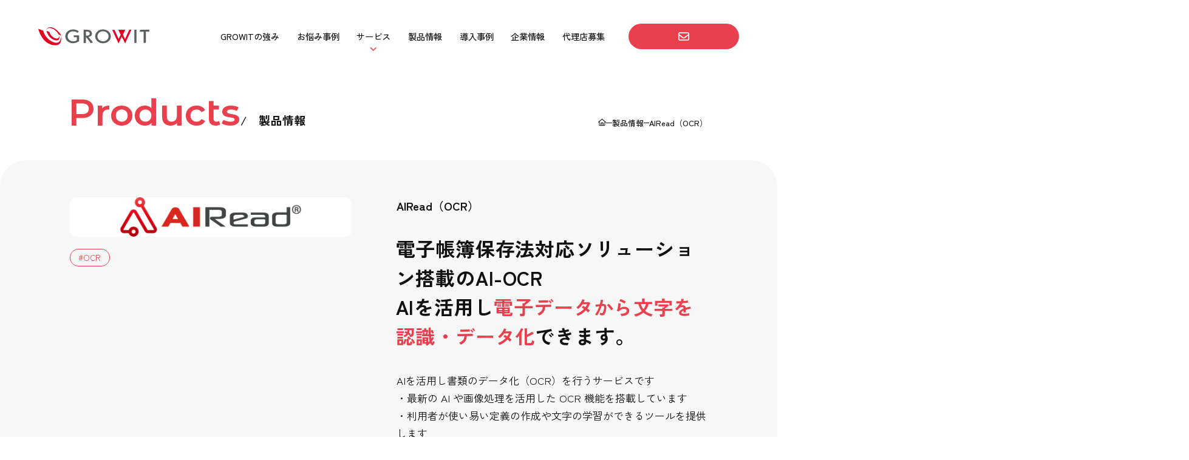

--- FILE ---
content_type: text/html; charset=UTF-8
request_url: https://www.growit.jp/product/airead/
body_size: 15787
content:
<!DOCTYPE html>
<html prefix="og: http://ogp.me/ns#" lang="ja">
<head>
<!-- Google Tag Manager -->
<script>(function(w,d,s,l,i){w[l]=w[l]||[];w[l].push({'gtm.start':
new Date().getTime(),event:'gtm.js'});var f=d.getElementsByTagName(s)[0],
j=d.createElement(s),dl=l!='dataLayer'?'&l='+l:'';j.async=true;j.src=
'https://www.googletagmanager.com/gtm.js?id='+i+dl;f.parentNode.insertBefore(j,f);
})(window,document,'script','dataLayer','GTM-K9L6CBP');</script>
<!-- End Google Tag Manager -->
<meta charset="UTF-8">
<meta name="SKYPE_TOOLBAR" content="SKYPE_TOOLBAR_PARSER_COMPATIBLE">
<meta name="format-detection" content="telephone=no">
<meta name="viewport" content="width=device-width, initial-scale=1.0, minimum-scale=1.0">
<link rel="apple-touch-icon" sizes="180x180" href="https://www.growit.jp/img/apple-touch-icon.png" />
<link rel="shortcut icon" type="image/vnd.microsoft.icon" href="https://www.growit.jp/img/favicon.ico">
<link rel="manifest" href="https://www.growit.jp/site.webmanifest" />
<meta name="msapplication-TileColor" content="#da532c" />
<meta name="msapplication-config" content="https://www.growit.jp/browserconfig.xml" />
<meta name="theme-color" content="#ffffff" />
<link rel="icon" type="image/vnd.microsoft.icon" href="https://www.growit.jp/img/favicon.ico">
<link rel="shortcut icon" type="image/x-icon" href="https://www.growit.jp/img/favicon.ico">
<script src="https://cdnjs.cloudflare.com/ajax/libs/js-cookie/2.2.1/js.cookie.min.js"></script>
<meta name='robots' content='index, follow, max-image-preview:large, max-snippet:-1, max-video-preview:-1' />

	<!-- This site is optimized with the Yoast SEO plugin v20.12 - https://yoast.com/wordpress/plugins/seo/ -->
	<title>AIRead（OCR） | 製品情報 | GROWIT株式会社</title>
	<meta name="description" content="AIReadの特徴 様々な画像処理・帳票仕分機能があります 様々な画像処理・帳票仕分機能があります 電子帳簿保存法にも対応しています" />
	<link rel="canonical" href="https://www.growit.jp/product/airead/" />
	<meta property="og:locale" content="ja_JP" />
	<meta property="og:type" content="article" />
	<meta property="og:title" content="AIRead（OCR） | 製品情報 | GROWIT株式会社" />
	<meta property="og:description" content="AIReadの特徴 様々な画像処理・帳票仕分機能があります 様々な画像処理・帳票仕分機能があります 電子帳簿保存法にも対応しています" />
	<meta property="og:url" content="https://www.growit.jp/product/airead/" />
	<meta property="og:site_name" content="GROWIT株式会社" />
	<meta property="article:modified_time" content="2025-03-11T07:43:35+00:00" />
	<meta property="og:image" content="https://www.growit.jp/wp/wp-content/uploads/2023/05/logo.png" />
	<meta property="og:image:width" content="2220" />
	<meta property="og:image:height" content="390" />
	<meta property="og:image:type" content="image/png" />
	<meta name="twitter:card" content="summary_large_image" />
	<meta name="twitter:label1" content="推定読み取り時間" />
	<meta name="twitter:data1" content="3分" />
	<script type="application/ld+json" class="yoast-schema-graph">{"@context":"https://schema.org","@graph":[{"@type":"WebPage","@id":"https://www.growit.jp/product/airead/","url":"https://www.growit.jp/product/airead/","name":"AIRead（OCR） | 製品情報 | GROWIT株式会社","isPartOf":{"@id":"https://www.growit.jp/#website"},"primaryImageOfPage":{"@id":"https://www.growit.jp/product/airead/#primaryimage"},"image":{"@id":"https://www.growit.jp/product/airead/#primaryimage"},"thumbnailUrl":"https://www.growit.jp/wp/wp-content/uploads/2023/05/logo.png","datePublished":"2023-05-31T06:50:05+00:00","dateModified":"2025-03-11T07:43:35+00:00","description":"AIReadの特徴 様々な画像処理・帳票仕分機能があります 様々な画像処理・帳票仕分機能があります 電子帳簿保存法にも対応しています","breadcrumb":{"@id":"https://www.growit.jp/product/airead/#breadcrumb"},"inLanguage":"ja","potentialAction":[{"@type":"ReadAction","target":["https://www.growit.jp/product/airead/"]}]},{"@type":"ImageObject","inLanguage":"ja","@id":"https://www.growit.jp/product/airead/#primaryimage","url":"https://www.growit.jp/wp/wp-content/uploads/2023/05/logo.png","contentUrl":"https://www.growit.jp/wp/wp-content/uploads/2023/05/logo.png","width":2220,"height":390},{"@type":"BreadcrumbList","@id":"https://www.growit.jp/product/airead/#breadcrumb","itemListElement":[{"@type":"ListItem","position":1,"name":"home","item":"https://www.growit.jp/"},{"@type":"ListItem","position":2,"name":"製品情報","item":"https://www.growit.jp/product/"},{"@type":"ListItem","position":3,"name":"AIRead（OCR）"}]},{"@type":"WebSite","@id":"https://www.growit.jp/#website","url":"https://www.growit.jp/","name":"GROWIT株式会社","description":"GROWIT（グローウィット）は、中小企業様や個人事業主様のDX推進を支援することを目的に、 充実したITサービスの提供を目指します。","potentialAction":[{"@type":"SearchAction","target":{"@type":"EntryPoint","urlTemplate":"https://www.growit.jp/?s={search_term_string}"},"query-input":"required name=search_term_string"}],"inLanguage":"ja"}]}</script>
	<!-- / Yoast SEO plugin. -->


<link rel="alternate" type="application/rss+xml" title="GROWIT株式会社 &raquo; フィード" href="https://www.growit.jp/feed/" />
<link rel="alternate" type="application/rss+xml" title="GROWIT株式会社 &raquo; コメントフィード" href="https://www.growit.jp/comments/feed/" />
<link rel="alternate" title="oEmbed (JSON)" type="application/json+oembed" href="https://www.growit.jp/wp-json/oembed/1.0/embed?url=https%3A%2F%2Fwww.growit.jp%2Fproduct%2Fairead%2F" />
<link rel="alternate" title="oEmbed (XML)" type="text/xml+oembed" href="https://www.growit.jp/wp-json/oembed/1.0/embed?url=https%3A%2F%2Fwww.growit.jp%2Fproduct%2Fairead%2F&#038;format=xml" />
<style id='wp-img-auto-sizes-contain-inline-css' type='text/css'>
img:is([sizes=auto i],[sizes^="auto," i]){contain-intrinsic-size:3000px 1500px}
/*# sourceURL=wp-img-auto-sizes-contain-inline-css */
</style>
<style id='wp-block-library-inline-css' type='text/css'>
:root{--wp-block-synced-color:#7a00df;--wp-block-synced-color--rgb:122,0,223;--wp-bound-block-color:var(--wp-block-synced-color);--wp-editor-canvas-background:#ddd;--wp-admin-theme-color:#007cba;--wp-admin-theme-color--rgb:0,124,186;--wp-admin-theme-color-darker-10:#006ba1;--wp-admin-theme-color-darker-10--rgb:0,107,160.5;--wp-admin-theme-color-darker-20:#005a87;--wp-admin-theme-color-darker-20--rgb:0,90,135;--wp-admin-border-width-focus:2px}@media (min-resolution:192dpi){:root{--wp-admin-border-width-focus:1.5px}}.wp-element-button{cursor:pointer}:root .has-very-light-gray-background-color{background-color:#eee}:root .has-very-dark-gray-background-color{background-color:#313131}:root .has-very-light-gray-color{color:#eee}:root .has-very-dark-gray-color{color:#313131}:root .has-vivid-green-cyan-to-vivid-cyan-blue-gradient-background{background:linear-gradient(135deg,#00d084,#0693e3)}:root .has-purple-crush-gradient-background{background:linear-gradient(135deg,#34e2e4,#4721fb 50%,#ab1dfe)}:root .has-hazy-dawn-gradient-background{background:linear-gradient(135deg,#faaca8,#dad0ec)}:root .has-subdued-olive-gradient-background{background:linear-gradient(135deg,#fafae1,#67a671)}:root .has-atomic-cream-gradient-background{background:linear-gradient(135deg,#fdd79a,#004a59)}:root .has-nightshade-gradient-background{background:linear-gradient(135deg,#330968,#31cdcf)}:root .has-midnight-gradient-background{background:linear-gradient(135deg,#020381,#2874fc)}:root{--wp--preset--font-size--normal:16px;--wp--preset--font-size--huge:42px}.has-regular-font-size{font-size:1em}.has-larger-font-size{font-size:2.625em}.has-normal-font-size{font-size:var(--wp--preset--font-size--normal)}.has-huge-font-size{font-size:var(--wp--preset--font-size--huge)}.has-text-align-center{text-align:center}.has-text-align-left{text-align:left}.has-text-align-right{text-align:right}.has-fit-text{white-space:nowrap!important}#end-resizable-editor-section{display:none}.aligncenter{clear:both}.items-justified-left{justify-content:flex-start}.items-justified-center{justify-content:center}.items-justified-right{justify-content:flex-end}.items-justified-space-between{justify-content:space-between}.screen-reader-text{border:0;clip-path:inset(50%);height:1px;margin:-1px;overflow:hidden;padding:0;position:absolute;width:1px;word-wrap:normal!important}.screen-reader-text:focus{background-color:#ddd;clip-path:none;color:#444;display:block;font-size:1em;height:auto;left:5px;line-height:normal;padding:15px 23px 14px;text-decoration:none;top:5px;width:auto;z-index:100000}html :where(.has-border-color){border-style:solid}html :where([style*=border-top-color]){border-top-style:solid}html :where([style*=border-right-color]){border-right-style:solid}html :where([style*=border-bottom-color]){border-bottom-style:solid}html :where([style*=border-left-color]){border-left-style:solid}html :where([style*=border-width]){border-style:solid}html :where([style*=border-top-width]){border-top-style:solid}html :where([style*=border-right-width]){border-right-style:solid}html :where([style*=border-bottom-width]){border-bottom-style:solid}html :where([style*=border-left-width]){border-left-style:solid}html :where(img[class*=wp-image-]){height:auto;max-width:100%}:where(figure){margin:0 0 1em}html :where(.is-position-sticky){--wp-admin--admin-bar--position-offset:var(--wp-admin--admin-bar--height,0px)}@media screen and (max-width:600px){html :where(.is-position-sticky){--wp-admin--admin-bar--position-offset:0px}}
/*wp_block_styles_on_demand_placeholder:69809443a5e76*/
/*# sourceURL=wp-block-library-inline-css */
</style>
<link rel='stylesheet' id='builtin-css' href='https://www.growit.jp/wp/wp-content/themes/uniontheme/style.css' type='text/css' media='all' />
<link rel='stylesheet' id='bundle-css' href='https://www.growit.jp/dist/js/bundle.css' type='text/css' media='all' />
<link rel='stylesheet' id='default-css' href='https://www.growit.jp/dist/css/style.min.css' type='text/css' media='all' />
<link rel="https://api.w.org/" href="https://www.growit.jp/wp-json/" /><link rel="alternate" title="JSON" type="application/json" href="https://www.growit.jp/wp-json/wp/v2/product_post/81" /><link rel="icon" href="https://www.growit.jp/wp/wp-content/uploads/2023/07/cropped-logo-32x32.png" sizes="32x32" />
<link rel="icon" href="https://www.growit.jp/wp/wp-content/uploads/2023/07/cropped-logo-192x192.png" sizes="192x192" />
<link rel="apple-touch-icon" href="https://www.growit.jp/wp/wp-content/uploads/2023/07/cropped-logo-180x180.png" />
<meta name="msapplication-TileImage" content="https://www.growit.jp/wp/wp-content/uploads/2023/07/cropped-logo-270x270.png" />

<!--== Google For Jobs用の構造化データ ==-->
</head><body class="wp-singular product_post-template-default single single-product_post postid-81 wp-theme-uniontheme">
<!-- Google Tag Manager (noscript) -->
<noscript><iframe src="https://www.googletagmanager.com/ns.html?id=GTM-K9L6CBP"
height="0" width="0" style="display:none;visibility:hidden"></iframe></noscript>
<!-- End Google Tag Manager (noscript) -->
<script>
	let isOpening = false
	const cookieName = 'uni-growit';
	const cookie = Cookies.get(cookieName);
	const documentBody = document.body
	const expires = new Date();
	expires.setTime(expires.getTime() + (1000 * 60 * 60));
	if (!cookie) {
		documentBody.classList.add('is-opening')
		isOpening = true
		Cookies.set(cookieName, '1', {
			expires,
			samesite: 'lax'
		});
	}
	documentBody.classList.add('is-start')
	document.addEventListener('DOMContentLoaded', () => {
		documentBody.classList.add('is-ready')
	})
	window.addEventListener('load', () => {
		documentBody.classList.add('is-loaded')
	})
</script>
<div id="page">
	<nav id="js-drawer" class="c-drawer">
		<div class="c-drawer__container">
			<div class="c-drawer__inner">
				<ul id="menu-%e3%83%95%e3%83%83%e3%82%bf%e3%83%bc%e3%83%a1%e3%83%8b%e3%83%a5%e3%83%bc%ef%bc%88%e3%83%95%e3%82%a7%e3%83%bc%e3%82%ba2%ef%bc%89" class="c-drawer__menu"><li id="menu-item-65" class="menu-item menu-item-type-post_type menu-item-object-page menu-item-65"><a href="https://www.growit.jp/our-strength/">GROWITの強み</a></li>
<li id="menu-item-87" class="menu-item menu-item-type-custom menu-item-object-custom menu-item-has-children menu-item-87"><a href="/service">サービス</a>
<ul class="sub-menu">
	<li id="menu-item-70" class="menu-item menu-item-type-custom menu-item-object-custom menu-item-70"><a href="/service#for-retail">小売店向けソリューションサービス</a></li>
	<li id="menu-item-71" class="menu-item menu-item-type-custom menu-item-object-custom menu-item-71"><a href="/service#for-restaurant">飲食店向けソリューションサービス</a></li>
	<li id="menu-item-72" class="menu-item menu-item-type-custom menu-item-object-custom menu-item-72"><a href="/service#system-development">業務システム受託開発・保守サービス</a></li>
	<li id="menu-item-73" class="menu-item menu-item-type-custom menu-item-object-custom menu-item-73"><a href="/service#business-efficiency">業務効率化支援サービス</a></li>
</ul>
</li>
<li id="menu-item-67" class="menu-item menu-item-type-post_type menu-item-object-page menu-item-67"><a href="https://www.growit.jp/consultation/">お悩み事例</a></li>
<li id="menu-item-68" class="menu-item menu-item-type-post_type_archive menu-item-object-product_post menu-item-68"><a href="https://www.growit.jp/product/">製品情報</a></li>
<li id="menu-item-69" class="menu-item menu-item-type-post_type_archive menu-item-object-case_post menu-item-69"><a href="https://www.growit.jp/case/">導入事例</a></li>
<li id="menu-item-66" class="menu-item menu-item-type-post_type menu-item-object-page menu-item-66"><a href="https://www.growit.jp/company/">企業情報</a></li>
<li id="menu-item-228" class="menu-item menu-item-type-post_type menu-item-object-page menu-item-228"><a href="https://www.growit.jp/partner/">代理店募集</a></li>
<li id="menu-item-229" class="menu-item menu-item-type-post_type menu-item-object-page menu-item-229"><a href="https://www.growit.jp/news/">お知らせ</a></li>
<li id="menu-item-1602" class="menu-item menu-item-type-custom menu-item-object-custom menu-item-1602"><a target="_blank" href="https://www.onisi.jp/recruit/requirements/#career">採用情報 <img src="/img/common/ico/link-simple-regular.svg" alt="" class="js-svg"></a></li>
</ul>				<figure class="get-in-touch" data-margin="-10%">
					<img src="/img/common/get-in-touch.svg" alt="" class="js-svg">
				</figure>
				<div class="c-button02 -full u-weight-600">
					<a href="/contact">
						<span class="c-arrow01"><img src="/img/common/ico/envelope-regular.svg" class="js-svg filter" alt=""></span>
						<span class="button-text">お問い合わせ</span>
					</a>
				</div>
				<div class="l-footer__bottom">
					<ul class="u-flex u-weight-500">
						<li>
							<a href="https://www.onisi.jp/privacy/" target="_blank">
								プライバシーポリシー
								<img src="/img/common/ico/link-simple-regular.svg" alt="" class="js-svg">
							</a>
						</li>
						<li>
							<a href="https://www.onisi.jp/corporate/compliance/" target="_blank">
								情報セキュリティ基本方針
								<img src="/img/common/ico/link-simple-regular.svg" alt="" class="js-svg">
							</a>
						</li>
						<li>
							<a href="https://www.onisi.jp/social/" target="_blank">
								ソーシャルメディアポリシー
								<img src="/img/common/ico/link-simple-regular.svg" alt="" class="js-svg">
							</a>
						</li>
					</ul>
				</div>
			</div>
		</div>
	</nav>
	<header id="js-header" class="l-header c-grid-fluid">
		<nav class="c-megamenu c-grid-fluid">
			<div class="c-grid-fluid-c c-megamenu__container">
				<div class="c-megamenu__head">
					<p class="c-title" data-en="Service"><span>/&emsp;サービス</span></p>
				</div>
				<div class="c-megamenu__body">
					<ul class="c-grid-column -col4">
						<li>
							<a href="/service#for-retail">
								<figure class="sub c-radius10">
									<img loading="lazy" decoding="async" width="250" height="141" src="/img/service/megamenu_for-retail.jpg" srcset="/img/service/megamenu_for-retail.jpg 1x, /img/service/megamenu_for-retail@2x.jpg 2x" alt="">
								</figure>
								<p class="c-text05 -thin u-weight-700 -mt05 u-keepall">小売店向け<wbr />ソリューションサービス</p>
							</a>
						</li>
						<li>
							<a href="/service#for-restaurant">
								<figure class="sub c-radius10">
									<img loading="lazy" decoding="async" width="250" height="141" src="/img/service/megamenu_for-restaurant.jpg" srcset="/img/service/megamenu_for-restaurant.jpg 1x, /img/service/megamenu_for-restaurant@2x.jpg 2x" alt="">
								</figure>
								<p class="c-text05 -thin u-weight-700 -mt05 u-keepall">飲食店向け<wbr />ソリューションサービス</p>
							</a>
						</li>
						<li>
							<a href="/service#system-development">
								<figure class="sub c-radius10">
									<img loading="lazy" decoding="async" width="250" height="141" src="/img/service/megamenu_system-development.jpg" srcset="/img/service/megamenu_system-development.jpg 1x, /img/service/megamenu_system-development@2x.jpg 2x" alt="">
								</figure>
								<p class="c-text05 -thin u-weight-700 -mt05 u-keepall">業務システム受託開発<wbr />・<wbr />保守サービス</p>
							</a>
						</li>
						<li>
							<a href="/service#business-efficiency">
								<figure class="sub c-radius10">
									<img loading="lazy" decoding="async" width="250" height="141" src="/img/service/megamenu_business-efficiency.jpg" srcset="/img/service/megamenu_business-efficiency.jpg 1x, /img/service/megamenu_business-efficiency@2x.jpg 2x" alt="">
								</figure>
								<p class="c-text05 -thin u-weight-700 -mt05 u-keepall">業務効率化<wbr />支援サービス</p>
							</a>
						</li>
					</ul>
				</div>
			</div>
		</nav>

		<div class="c-grid-fluid-c l-header__container">
			<div class="l-header__inner">
									<h2 class="l-header__logo">
						<a href="/">
							<figure class="c-logo">
								<img src="/img/common/logo.svg" alt="GROWIT株式会社">
							</figure>
						</a>
					</h2>
								<ul id="menu-%e3%83%98%e3%83%83%e3%83%80%e3%83%bc%e3%83%a1%e3%83%8b%e3%83%a5%e3%83%bc%ef%bc%88%e3%83%95%e3%82%a7%e3%83%bc%e3%82%ba2%ef%bc%89" class="l-header__menu c-text -thin u-weight-500"><li id="menu-item-43" class="menu-item menu-item-type-post_type menu-item-object-page menu-item-43"><img src="/img/common/ico/angle-right-solid.svg" alt="" class="js-svg"><a href="https://www.growit.jp/our-strength/">GROWITの強み</a></li>
<li id="menu-item-357" class="menu-item menu-item-type-post_type menu-item-object-page menu-item-357"><img src="/img/common/ico/angle-right-solid.svg" alt="" class="js-svg"><a href="https://www.growit.jp/consultation/">お悩み事例</a></li>
<li id="menu-item-88" class="menu-item menu-item-type-custom menu-item-object-custom menu-item-has-children menu-item-88"><img src="/img/common/ico/angle-right-solid.svg" alt="" class="js-svg"><a href="/service">サービス</a>
<ul class="sub-menu">
	<li id="menu-item-74" class="menu-item menu-item-type-custom menu-item-object-custom menu-item-74"><img src="/img/common/ico/angle-right-solid.svg" alt="" class="js-svg"><a href="/service#for-retail">小売店向けソリューションサービス</a></li>
	<li id="menu-item-75" class="menu-item menu-item-type-custom menu-item-object-custom menu-item-75"><img src="/img/common/ico/angle-right-solid.svg" alt="" class="js-svg"><a href="/service#for-restaurant">飲食店向けソリューションサービス</a></li>
	<li id="menu-item-76" class="menu-item menu-item-type-custom menu-item-object-custom menu-item-76"><img src="/img/common/ico/angle-right-solid.svg" alt="" class="js-svg"><a href="/service#system-development">業務システム受託開発・保守サービス</a></li>
	<li id="menu-item-77" class="menu-item menu-item-type-custom menu-item-object-custom menu-item-77"><img src="/img/common/ico/angle-right-solid.svg" alt="" class="js-svg"><a href="/service#business-efficiency">業務効率化支援サービス</a></li>
</ul>
</li>
<li id="menu-item-57" class="menu-item menu-item-type-post_type_archive menu-item-object-product_post menu-item-57"><img src="/img/common/ico/angle-right-solid.svg" alt="" class="js-svg"><a href="https://www.growit.jp/product/">製品情報</a></li>
<li id="menu-item-58" class="menu-item menu-item-type-post_type_archive menu-item-object-case_post menu-item-58"><img src="/img/common/ico/angle-right-solid.svg" alt="" class="js-svg"><a href="https://www.growit.jp/case/">導入事例</a></li>
<li id="menu-item-44" class="menu-item menu-item-type-post_type menu-item-object-page menu-item-44"><img src="/img/common/ico/angle-right-solid.svg" alt="" class="js-svg"><a href="https://www.growit.jp/company/">企業情報</a></li>
<li id="menu-item-750" class="menu-item menu-item-type-post_type menu-item-object-page menu-item-750"><img src="/img/common/ico/angle-right-solid.svg" alt="" class="js-svg"><a href="https://www.growit.jp/partner/">代理店募集</a></li>
</ul>			</div>
			<div class="l-header__buttons c-text04">
				<div class="c-button01 u-nowrap">
					<a href="/contact">
						<span class="button-text">お問い合わせ</span>
						<span class="c-arrow01"><img src="/img/common/ico/envelope-regular.svg" class="js-svg filter" alt=""></span>
					</a>
				</div>
			</div>
		</div>
		<button class="js-drawer-button c-drawer_button">
			<span class="c-shape js-anim_elm" data-margin="-10%">
				<svg version="1.1" xmlns="http://www.w3.org/2000/svg" xmlns:xlink="http://www.w3.org/1999/xlink" x="0px" y="0px" viewBox="0 0 227.3 212.7" style="enable-background:new 0 0 227.3 212.7;" xml:space="preserve">
					<path fill="currentColor" d="M219.3,165.5c-16.9,31.4-61.4,50-109.2,46.9C62.5,209.4,11.5,185,1.7,138.8C-7.9,92.7,23.7,25.1,66.1,6.1
							c42.5-19.3,95.6,10.2,127.5,47S236.2,134.1,219.3,165.5z" />
				</svg>
			</span>
			<span class="c-drawer_button__bar">
				<span class="bar"></span>
			</span>
			<span class="c-drawer_button__text"></span>
		</button>
	</header>
	<script>
		(() => {
			const header = document.getElementById('js-header')
			const clone = header.cloneNode(true)
			clone.setAttribute('id', 'js-header-dummy')
			clone.classList.add('-dummy')
			header.parentNode.insertBefore(clone, header)
		})()
	</script>
	<main class="l-main"><section class="c-lower -small c-grid-container">
  <div class="c-lower__container c-grid-container-c">
    <h2 class="c-lower__title" data-en="Products">
      <span>/&emsp;製品情報</span>
    </h2>
    <nav class="c-breadcrumb c-text -thin"><span><span><a href="https://www.growit.jp/"><img src="/img/common/ico/house-regular.svg" alt="" class="js-svg"></a></span> <span class="dash"></span> <span><a href="https://www.growit.jp/product/">製品情報</a></span> <span class="dash"></span> <span class="breadcrumb_last" aria-current="page">AIRead（OCR）</span></span></nav>  </div>
</section>
<article class="p-product_article">
  <div class="p-product_article__main c-bg-section">
    <section class="p-product_article__head c-grid-container">
      <div class="c-grid-container-c">
                <div class="u-grid -add">
          <div class="sub">
                          <figure class="c-radius10">
                <img width="812" height="143" src="https://www.growit.jp/wp/wp-content/uploads/2023/05/logo-812x143.png" class="attachment-thumbnail@2x size-thumbnail@2x wp-post-image" alt="" decoding="async" fetchpriority="high" srcset="https://www.growit.jp/wp/wp-content/uploads/2023/05/logo-812x143.png 812w, https://www.growit.jp/wp/wp-content/uploads/2023/05/logo-1100x193.png 1100w, https://www.growit.jp/wp/wp-content/uploads/2023/05/logo-768x135.png 768w, https://www.growit.jp/wp/wp-content/uploads/2023/05/logo-1536x270.png 1536w, https://www.growit.jp/wp/wp-content/uploads/2023/05/logo-2048x360.png 2048w, https://www.growit.jp/wp/wp-content/uploads/2023/05/logo-160x28.png 160w" sizes="(max-width: 812px) 100vw, 812px" />              </figure>
                                      <ul class="c-labels c-text07 -mt15 -border u-color-main">
                                  <li><a href="/product?s=&product_cat=32" class="c-label"><span>#OCR</span></a></li>
                              </ul>
                      </div>
          <div class="main">
            <h1 class="c-text01 -thin u-weight-700">AIRead（OCR）</h1>
            <div class="c-title03 u-weight-700 u-left -mt1"><p>電子帳簿保存法対応ソリューション搭載のAI-OCR<br />
AIを活用し<strong>電子データから文字を認識・データ化</strong>できます。</p>
</div>          </div>
                      <div class="main__bottom">
              <p class="c-text03">AIを活用し書類のデータ化（OCR）を行うサービスです<br />
 ・最新の AI や画像処理を活用した OCR 機能を搭載しています<br />
 ・利用者が使い易い定義の作成や文字の学習ができるツールを提供します<br />
 ・スタンドアロンからクラウドまで様々な環境で利用が可能です</p>
            </div>
                  </div>
                  <div class="p-product_article__worry">
            <span class="c-shape">
              <svg version="1.1" xmlns="http://www.w3.org/2000/svg" xmlns:xlink="http://www.w3.org/1999/xlink" x="0px" y="0px" viewBox="0 0 1300 550" style="enable-background:new 0 0 1300 550;" xml:space="preserve" preserveAspectRatio="none">
                <path fill="currentColor" d="M1038.8,486.4c114.2-13.3,222.6-82.5,252.2-169.7c30.4-86.8-17.3-191.1-131.4-248S864.7,2.8,679.8,0.4
                C495.8-1.9,307.7,3.3,182,60.2S-6.1,225.7,0.5,330.4s83,205.3,208.7,218.1s299.8-62.1,447.7-77.8S924.6,499.2,1038.8,486.4z" />
              </svg>
            </span>
            <div class="u-relative">
              <p class="c-en c-text05"><span class="u-relative">Problem</span></p>
              <p class="c-title03 u-center"><span>こんな</span><span><span class="dot">お</span><span class="dot">悩</span><span class="dot">み</span><span class="dot">事</span></span><span>ありませんか？</span></p>
              <div class="u-flex -jcenter">
                <ul class="p-product_article__worry__list">
                                    <li class="c-title07 u-weight-700">
                    <figure class="icon">
                      <img src="/img/product/worry_icon.svg" class="js-svg" alt="">
                    </figure>
                    データ入力業務の手間とミスを削減したい                  </li>
                                    <li class="c-title07 u-weight-700">
                    <figure class="icon">
                      <img src="/img/product/worry_icon.svg" class="js-svg" alt="">
                    </figure>
                    手書き/活字、定型/非定型のOCR読取がしたい                  </li>
                                    <li class="c-title07 u-weight-700">
                    <figure class="icon">
                      <img src="/img/product/worry_icon.svg" class="js-svg" alt="">
                    </figure>
                    電子帳票保存法に対応したOCRを探している                  </li>
                                  </ul>
              </div>
            </div>
          </div>
              </div>
    </section>
    <section class="p-product_article__body c-grid-container -narrow">
      <div class="c-grid-container-c">
        <div class="c-post -product">
          
<h2 class="wp-block-heading">AIReadの特徴</h2>


  <div class="p-product_block">
    <div class="card_list">
              <div class="card_list__item">
                    <div class="card_list__main">
            <div class="title">画像前処理を細かく指定可能</div>            <p>他社製品ではできないOCR実行前の画像前処理を細かく指定が可能なため、自動で画像処理した結果、誤読が発生する場合に、ユーザー側で調整を行うことが可能です。</p>          </div>
        </div>
              <div class="card_list__item">
                    <div class="card_list__main">
            <div class="title">ネット環境がなくても使用可能</div>            <p>一般的なOCRに必要なインターネット環境が無くてもご利用が可能です。機密性の高い帳票などの読取も安心して実施頂けます。※オンプレミス型のみ</p>          </div>
        </div>
              <div class="card_list__item">
                    <div class="card_list__main">
            <div class="title">電帳法対応ソリューション</div>            <p>・OCR読取で主要３項目（※）を読み取り、電子データ名に組み込んで保存<br />
※「取引先名」、「取引日付」、「取引金額」</p>          </div>
        </div>
              <div class="card_list__item">
                    <div class="card_list__main">
            <div class="title">後処理補正機能により、読取結果を意図通りの結果に修正可能。</div>            <p>読取結果が特定パターンで出力されて入れば、事前に定義した結果に置換ルことができ、ETLやRPAなどの後続処理がスムーズに行えるようになります。</p>          </div>
        </div>
              <div class="card_list__item">
                    <div class="card_list__main">
            <div class="title">バッチ起動により帳票仕分けからOCR結果出力までを一気に実施可能。</div>            <p>定期実行などを行うことができるため、夜間など狙ったタイミングでOCR処理を実施することが可能になります。</p>          </div>
        </div>
              <div class="card_list__item">
                    <div class="card_list__main">
            <div class="title">読取ができない文字も手書き</div>            <p>活字問わず、文字学習機能で改善することが可能。</p>          </div>
        </div>
              <div class="card_list__item">
                    <div class="card_list__main">
                                  </div>
        </div>
          </div>
  </div>



<h2 class="wp-block-heading">様々な画像処理・帳票仕分機能があります</h2>


<div class="wp-block-image">
<figure class="aligncenter size-full"><img decoding="async" width="760" height="534" src="https://www.growit.jp/wp/wp-content/uploads/2023/07/83f9f5a47e829d07b13dc3a35889679f.jpg" alt="" class="wp-image-890" srcset="https://www.growit.jp/wp/wp-content/uploads/2023/07/83f9f5a47e829d07b13dc3a35889679f.jpg 760w, https://www.growit.jp/wp/wp-content/uploads/2023/07/83f9f5a47e829d07b13dc3a35889679f-160x112.jpg 160w, https://www.growit.jp/wp/wp-content/uploads/2023/07/83f9f5a47e829d07b13dc3a35889679f-655x460.jpg 655w" sizes="(max-width: 760px) 100vw, 760px" /></figure>
</div>


<h2 class="wp-block-heading">様々な画像処理・帳票仕分機能があります</h2>


<div class="wp-block-image">
<figure class="aligncenter size-full"><img decoding="async" width="760" height="534" src="https://www.growit.jp/wp/wp-content/uploads/2023/07/5985e815b4b6194dae5ba5ea7e249373.jpg" alt="" class="wp-image-897" srcset="https://www.growit.jp/wp/wp-content/uploads/2023/07/5985e815b4b6194dae5ba5ea7e249373.jpg 760w, https://www.growit.jp/wp/wp-content/uploads/2023/07/5985e815b4b6194dae5ba5ea7e249373-160x112.jpg 160w, https://www.growit.jp/wp/wp-content/uploads/2023/07/5985e815b4b6194dae5ba5ea7e249373-655x460.jpg 655w" sizes="(max-width: 760px) 100vw, 760px" /></figure>
</div>


<h2 class="wp-block-heading">電子帳簿保存法にも対応しています</h2>


<div class="wp-block-image">
<figure class="aligncenter size-full"><img decoding="async" width="760" height="534" src="https://www.growit.jp/wp/wp-content/uploads/2023/07/063258af1fed3e97a10203d7c726d9e4.jpg" alt="" class="wp-image-898" srcset="https://www.growit.jp/wp/wp-content/uploads/2023/07/063258af1fed3e97a10203d7c726d9e4.jpg 760w, https://www.growit.jp/wp/wp-content/uploads/2023/07/063258af1fed3e97a10203d7c726d9e4-160x112.jpg 160w, https://www.growit.jp/wp/wp-content/uploads/2023/07/063258af1fed3e97a10203d7c726d9e4-655x460.jpg 655w" sizes="(max-width: 760px) 100vw, 760px" /></figure>
</div>


<h2 class="wp-block-heading">使いやすいGUIツールを提供</h2>



<ul class="wp-block-list">
<li>AIRead FormEditor 定型帳票の読取位置を座標で指定します。</li>



<li>AIRead RuleEditor 非定型帳票の読取条件をルールで指定します。</li>



<li>AIRead Viewer 読取結果の確認/修正/CSV出力ができます。</li>



<li>AIRead TrainStudio 手書きの文字を指定し、追加学習を行います。</li>
</ul>



<h2 class="wp-block-heading">AIRead ETL Option</h2>



<p>読み取り後に出力したCSVデータなどを加工、修正、既存システム連携させるETLツールをオプションメニューとしてご用意</p>



<h2 class="wp-block-heading">様々な環境で利用が可能</h2>



<ul class="wp-block-list">
<li>オンプレミス（スタンドアロン）型</li>



<li>オンプレミス（サーバ）型</li>



<li>クラウド（Saas）型&#8221;</li>
</ul>



<h2 class="wp-block-heading">動作環境</h2>



<h3 class="wp-block-heading">クライアント実行型（AIRead Stand-alone）</h3>



<figure class="wp-block-table"><table><tbody><tr><td>OS</td><td>Windows 10 / 11</td></tr><tr><td>CPU*1</td><td>2core（推奨 4core）以上</td></tr><tr><td>メモリ*2</td><td>8GB（推奨 16GB）以上</td></tr><tr><td>ストレージ</td><td>50GB 以上の空き領域</td></tr></tbody></table></figure>



<p>*1 Intel® CPU 第2世代以降Coreプロセッサー(Core i3)以上(AVX2命令セットに対応したCPU)<br>*2 仮想メモリを含む空き領域</p>



<h3 class="wp-block-heading">サーバ実行型（AIRead Standard / Trial / Light / Enterprise）</h3>



<figure class="wp-block-table"><table><tbody><tr><td>OS</td><td>Windows Server 2016 / 2019 / 2022</td></tr><tr><td>CPU*1</td><td>2core（推奨 4core）以上</td></tr><tr><td>メモリ*2</td><td>16GB（推奨 32GB）以上</td></tr><tr><td>ストレージ</td><td>100GB 以上の空き領域</td></tr></tbody></table></figure>



<p>*1 Intel® CPU 第2世代以降Coreプロセッサー(Core i3)以上(AVX2命令セットに対応したCPU)<br>*2 仮想メモリを含む空き領域</p>



<h3 class="wp-block-heading">プラットフォーム</h3>



<p>オンプレミス / AWS / Azure</p>



<h3 class="wp-block-heading">入出力ファイル</h3>



<figure class="wp-block-table"><table><thead><tr><th> 形式</th><th>ファイル種類</th></tr></thead><tbody><tr><td>入力ファイル</td><td>PDF, JPEG, PNG, TIFF</td></tr><tr><td>出力ファイル</td><td>CSV, XML</td></tr></tbody></table></figure>



<h2 class="wp-block-heading">資料ダウンロード</h2>


<div class="c-button01 -white c-text03">
  <a href="/request-information?post_id=81">
    <span class="button-text">資料請求はこちらから</span>
    <span class="c-arrow01"><svg xmlns="http://www.w3.org/2000/svg" viewBox="0 0 448 512"><!--! Font Awesome Pro 6.1.1 by @fontawesome - https://fontawesome.com License - https://fontawesome.com/license (Commercial License) Copyright 2022 Fonticons, Inc. --><path fill="currentColor" d="M264.6 70.63l176 168c4.75 4.531 7.438 10.81 7.438 17.38s-2.688 12.84-7.438 17.38l-176 168c-9.594 9.125-24.78 8.781-33.94-.8125c-9.156-9.5-8.812-24.75 .8125-33.94l132.7-126.6H24.01c-13.25 0-24.01-10.76-24.01-24.01s10.76-23.99 24.01-23.99h340.1l-132.7-126.6C221.8 96.23 221.5 80.98 230.6 71.45C239.8 61.85 254.1 61.51 264.6 70.63z"/></svg></span>
  </a>
</div>


<h2 class="wp-block-heading">導入事例</h2>


  <div class="p-product_block">
    <div class="case_list">
              <div>
          <a href="https://www.growit.jp/case/50/" class="p-case_card">
                          <div class="p-case_card__sub c-radius10">
                <img decoding="async" width="760" height="760" src="https://www.growit.jp/wp/wp-content/uploads/2023/05/2f9b0c04a482dec5125dbf36245b5b16-760x760.jpg" class="attachment-case-eyecatch size-case-eyecatch wp-post-image" alt="" />              </div>
                        <div class="p-case_card__main">
                              <div class="c-labels c-text07">
                                      <div class="c-label"><span>#業務効率化</span></div>
                                  </div>
                            <p class="c-title09 u-weight-700 -mt075">毎日数千枚届く発注書をデータ化。
手作業に比べ格段に効率化、ミス発生を大幅に削減しました。</p>              <div class="p-case_info u-mt15">
                                  <div class="sub c-radius10">
                    <img decoding="async" width="390" height="45" src="https://www.growit.jp/wp/wp-content/uploads/2023/05/logo_oriental-bakery.png" class="attachment-thumbnail size-thumbnail" alt="" srcset="https://www.growit.jp/wp/wp-content/uploads/2023/05/logo_oriental-bakery.png 390w, https://www.growit.jp/wp/wp-content/uploads/2023/05/logo_oriental-bakery-160x18.png 160w" sizes="(max-width: 390px) 100vw, 390px" />                  </div>
                                <div class="main">
                  <p class="c-text03 -thin u-weight-700">株式会社オリエンタルベーカリー 様</p>
                                      <dl class="c-text06 -thin u-weight-500 -mt05">
                      <dt>業種</dt>
                      <dd>卸売業</dd>
                    </dl>
                                                      <dl class="c-text06 -thin u-weight-500 -mt05">
                    <dt>製品</dt>
                    <dd>AIRead（OCR）</dd>
                  </dl>
                                  </div>
              </div>
            </div>
          </a>
        </div>
          </div>
  </div>



<h2 class="wp-block-heading">よくあるご質問</h2>


  <div class="p-product_block">
    <div class="faq_list">
              <div class="faq_list__item js-accordion">
          <div class="faq_list__question js-accordion-button">
            <span class="en">Q</span>
            対応している言語を教えてください。          </div>
          <div class="js-accordion-container">
            <div class="js-accordion-inner faq_list__answer">
              <div style="width:100%;">
                日本語・英語・数値等幅広く対応しております。              </div>
            </div>
          </div>
        </div>
              <div class="faq_list__item js-accordion">
          <div class="faq_list__question js-accordion-button">
            <span class="en">Q</span>
            読み取りを行う前に、画像の仕分けを行いたいのですが、仕分け機能はありますか。          </div>
          <div class="js-accordion-container">
            <div class="js-accordion-inner faq_list__answer">
              <div style="width:100%;">
                仕分け機能は付属しております。<br />
仕分け機能には、キーワード仕分けと画像仕分けの2種類がございます。              </div>
            </div>
          </div>
        </div>
              <div class="faq_list__item js-accordion">
          <div class="faq_list__question js-accordion-button">
            <span class="en">Q</span>
            読み取る画像の解像度に推奨値はありますか。          </div>
          <div class="js-accordion-container">
            <div class="js-accordion-inner faq_list__answer">
              <div style="width:100%;">
                300dpiを推奨しています。 <br />
解像度が高すぎても、画像サイズが大きくなり読み取りに時間がかかってしまいます。<br />
解像度が低すぎると、ノイズを検知して読み取り精度に影響を及ぼす可能性があります。              </div>
            </div>
          </div>
        </div>
              <div class="faq_list__item js-accordion">
          <div class="faq_list__question js-accordion-button">
            <span class="en">Q</span>
            回転/傾き補正機能はありますか。          </div>
          <div class="js-accordion-container">
            <div class="js-accordion-inner faq_list__answer">
              <div style="width:100%;">
                設定で回転/傾き補正機能をONにすることで対応できます。              </div>
            </div>
          </div>
        </div>
              <div class="faq_list__item js-accordion">
          <div class="faq_list__question js-accordion-button">
            <span class="en">Q</span>
            用紙のサイズに指定はありますか。          </div>
          <div class="js-accordion-container">
            <div class="js-accordion-inner faq_list__answer">
              <div style="width:100%;">
                特に指定はありません。              </div>
            </div>
          </div>
        </div>
              <div class="faq_list__item js-accordion">
          <div class="faq_list__question js-accordion-button">
            <span class="en">Q</span>
            複数ページある帳票の読み取りは出来ますか。          </div>
          <div class="js-accordion-container">
            <div class="js-accordion-inner faq_list__answer">
              <div style="width:100%;">
                複数ページのPDF、TIFFに対応しています。              </div>
            </div>
          </div>
        </div>
          </div>
  </div>
        </div>
      </div>
    </section>
  </div>
            <section class="c-related c-grid-container">
        <div class="c-grid-container-c c-related__grid">
          <h2 class="c-heading01 u-left heading u-mb0" data-en="Related Products">
            <span>関連する製品</span>
          </h2>
          <div class="contents p-index_product__slider">
            <ul class="js-auto-width-slider" data-nav data-progress>
                              <li>
                  <a href="https://www.growit.jp/product/bizrobo/" class="p-product_card">
      <figure class="p-product_card__sub c-radius10">
      <img width="812" height="118" src="https://www.growit.jp/wp/wp-content/uploads/2023/06/logo-4-812x118.png" class="attachment-thumbnail@2x size-thumbnail@2x wp-post-image" alt="" decoding="async" srcset="https://www.growit.jp/wp/wp-content/uploads/2023/06/logo-4-812x118.png 812w, https://www.growit.jp/wp/wp-content/uploads/2023/06/logo-4-1100x161.png 1100w, https://www.growit.jp/wp/wp-content/uploads/2023/06/logo-4-768x112.png 768w, https://www.growit.jp/wp/wp-content/uploads/2023/06/logo-4-160x23.png 160w, https://www.growit.jp/wp/wp-content/uploads/2023/06/logo-4.png 1213w" sizes="(max-width: 812px) 100vw, 812px" />    </figure>
    <div class="p-product_card__main">
    <p class="c-text01 -thin u-weight-700">BizRobo!（RPA）</p>
    <div class="c-text05 -mt05"><p><strong>国内実績NO.1</strong><br />
業務改革担当が選ぶ<br />
RPAの決定版</p></div>          <ul class="c-labels -border u-color-main c-text07 u-weight-500 -mt1">
                  <li class="c-label"><span>#RPA</span></li>
              </ul>
      </div>
</a>                </li>
                              <li>
                  <a href="https://www.growit.jp/product/dynaeye11/" class="p-product_card">
      <figure class="p-product_card__sub c-radius10">
      <img width="812" height="83" src="https://www.growit.jp/wp/wp-content/uploads/2023/06/logo-5-812x83.png" class="attachment-thumbnail@2x size-thumbnail@2x wp-post-image" alt="" decoding="async" srcset="https://www.growit.jp/wp/wp-content/uploads/2023/06/logo-5-812x83.png 812w, https://www.growit.jp/wp/wp-content/uploads/2023/06/logo-5-1100x113.png 1100w, https://www.growit.jp/wp/wp-content/uploads/2023/06/logo-5-768x79.png 768w, https://www.growit.jp/wp/wp-content/uploads/2023/06/logo-5-160x16.png 160w, https://www.growit.jp/wp/wp-content/uploads/2023/06/logo-5.png 1510w" sizes="(max-width: 812px) 100vw, 812px" />    </figure>
    <div class="p-product_card__main">
    <p class="c-text01 -thin u-weight-700">DynaEye11（OCR）</p>
    <div class="c-text05 -mt05"><p>枚数や項目数での課金がない<strong>AI-OCRソフトウェア</strong><br />
読取枚数・項目数に制限のない買い切りにてご利用いただけますので予算超過の心配がありません。</p></div>          <ul class="c-labels -border u-color-main c-text07 u-weight-500 -mt1">
                  <li class="c-label"><span>#OCR</span></li>
              </ul>
      </div>
</a>                </li>
                              <li>
                  <a href="https://www.growit.jp/product/digipath/" class="p-product_card">
      <figure class="p-product_card__sub c-radius10">
      <img width="812" height="116" src="https://www.growit.jp/wp/wp-content/uploads/2023/06/logo-8-812x116.png" class="attachment-thumbnail@2x size-thumbnail@2x wp-post-image" alt="" decoding="async" srcset="https://www.growit.jp/wp/wp-content/uploads/2023/06/logo-8-812x116.png 812w, https://www.growit.jp/wp/wp-content/uploads/2023/06/logo-8-1100x157.png 1100w, https://www.growit.jp/wp/wp-content/uploads/2023/06/logo-8-768x110.png 768w, https://www.growit.jp/wp/wp-content/uploads/2023/06/logo-8-160x23.png 160w, https://www.growit.jp/wp/wp-content/uploads/2023/06/logo-8.png 1505w" sizes="(max-width: 812px) 100vw, 812px" />    </figure>
    <div class="p-product_card__main">
    <p class="c-text01 -thin u-weight-700">デジパス（OCR/BPOサービス）</p>
    <div class="c-text05 -mt05"><p>絶対に失敗させない<br />
紙の<strong>電子化サービス</strong></p></div>          <ul class="c-labels -border u-color-main c-text07 u-weight-500 -mt1">
                  <li class="c-label"><span>#OCR</span></li>
              </ul>
      </div>
</a>                </li>
                              <li>
                  <a href="https://www.growit.jp/product/smartsession/" class="p-product_card">
      <figure class="p-product_card__sub c-radius10">
      <img width="812" height="106" src="https://www.growit.jp/wp/wp-content/uploads/2023/06/8647bece25c9b2eee81427ad36efdecc-812x106.png" class="attachment-thumbnail@2x size-thumbnail@2x wp-post-image" alt="" decoding="async" srcset="https://www.growit.jp/wp/wp-content/uploads/2023/06/8647bece25c9b2eee81427ad36efdecc-812x106.png 812w, https://www.growit.jp/wp/wp-content/uploads/2023/06/8647bece25c9b2eee81427ad36efdecc-1100x144.png 1100w, https://www.growit.jp/wp/wp-content/uploads/2023/06/8647bece25c9b2eee81427ad36efdecc-768x100.png 768w, https://www.growit.jp/wp/wp-content/uploads/2023/06/8647bece25c9b2eee81427ad36efdecc-1536x201.png 1536w, https://www.growit.jp/wp/wp-content/uploads/2023/06/8647bece25c9b2eee81427ad36efdecc-160x21.png 160w, https://www.growit.jp/wp/wp-content/uploads/2023/06/8647bece25c9b2eee81427ad36efdecc.png 1761w" sizes="(max-width: 812px) 100vw, 812px" />    </figure>
    <div class="p-product_card__main">
    <p class="c-text01 -thin u-weight-700">スマートセッション（ペーパーレス会議システム）</p>
    <div class="c-text05 -mt05"><p>誰でも簡単に使える<br />
<strong>ペーパーレス会議システム</strong></p></div>          <ul class="c-labels -border u-color-main c-text07 u-weight-500 -mt1">
                  <li class="c-label"><span>#ペーパーレス会議システム</span></li>
              </ul>
      </div>
</a>                </li>
                          </ul>
          </div>
          <div class="c-button01 button -white c-text05">
            <a href="/product">
              <span class="button-text">一覧に戻る</span>
              <span class="c-arrow01"><img src="/img/common/ico/arrow-right-regular.svg" class="js-svg filter" alt="" /></span>
            </a>
          </div>
        </div>
      </section>
      </article>
    <section class="c-cta c-grid-container js-anim_elm -base1" data-margin="-5%">
  <a href="/contact" class="c-grid-container-c base1">
    <div class="c-cta__slider">
      <div id="js-cta-slider" class="u-flex">
        <figure class="c-cta__slider__slide">
          <img src="/img/common/cta_en.svg" class="js-svg" alt="">
        </figure>
      </div>
    </div>
    <picture class="c-bg">
      <source media="(max-width: 767px)" srcset="/img/common/cta_bg.jpg">
      <source media="(min-width: 768px)" srcset="/img/common/cta_bg.jpg 1x, /img/common/cta_bg@2x.jpg 2x">
      <img loading="lazy" decoding="async" src="/img/common/cta_bg.jpg" alt="">
    </picture>
    <div class="c-cta__container">
      <h2 class="p-index__heading " data-en="Contact"><span>お問い合わせ</span></h2>
      <p class="c-text05 u-weight-500 u-keepall">各種サービスへのご質問・ご相談など、<wbr />お気軽にお問い合わせください。</p>
    </div>
    <span class="c-arrow01">
      <img src="/img/common/ico/arrow-right-regular.svg" alt="" class="js-svg">
    </span>
    <span class="c-illust js-anim_elm" data-margin="-20%">
      <img src="/img/illust/contact.svg" alt="" class="js-svg">
    </span>
  </a>
</section>  </main>
  <footer id="js-footer" class="l-footer c-grid-container">
    <span class="c-shape js-anim_elm -top" data-margin="-10%">
      <svg version="1.1" xmlns="http://www.w3.org/2000/svg" xmlns:xlink="http://www.w3.org/1999/xlink" x="0px" y="0px" viewBox="0 0 170.8 125.2" style="enable-background:new 0 0 170.8 125.2;" xml:space="preserve">
        <path fill="currentColor" d="M123,0.1c15-1,32.6,10.4,41.4,28.3c8.8,17.8,8.9,41.9-2,58.1s-33,24.1-56,30.9c-22.9,6.7-46.7,11.9-65.7,3.7
    S7.5,91.5,2.3,68.6S0.7,21.4,15.7,14.4s41.1,3.4,60.5,1.8C95.5,14.7,108,1.1,123,0.1z" />
      </svg>
    </span>
    <span class="c-shape js-anim_elm -bottom" data-margin="-10%">
      <svg version="1.1" xmlns="http://www.w3.org/2000/svg" xmlns:xlink="http://www.w3.org/1999/xlink" x="0px" y="0px" viewBox="0 0 227.5 394.2" style="enable-background:new 0 0 227.5 394.2;" xml:space="preserve">
        <path fill="currentColor" d="M53.3,378.9c-39.9-23-63.6-71.8-49-106.7c14.9-35.4,68.1-57.1,84.1-100.8C104,127.4,82.3,61.4,99.8,27.3
    s74.5-36.5,93.3-5.4c18.9,31.4-0.3,96.1,2,139.6c2.2,43.1,25.7,65.3,31.1,100.9c5.4,35.5-7.5,84.5-41.9,110.6
    C149.8,398.5,93.6,401.7,53.3,378.9z" />
      </svg>
    </span>
    <div class="c-grid-container-c">
      <div class="l-footer__top">
        <div class="l-footer__top__head">
          <a href="/">
            <figure class="c-logo"><img src="/img/common/logo.svg" alt="GROWIT株式会社" class="js-svg"></figure>
          </a>
          <div class="c-button01 -white c-text05">
            <a href="/request-information">
              <span class="button-text">資料請求</span>
              <span class="c-arrow01"><img src="/img/common/ico/arrow-right-regular.svg" class="js-svg filter" alt=""></span>
            </a>
          </div>
        </div>
        <ul id="menu-%e3%83%95%e3%83%83%e3%82%bf%e3%83%bc%e3%83%a1%e3%83%8b%e3%83%a5%e3%83%bc%ef%bc%88%e3%83%95%e3%82%a7%e3%83%bc%e3%82%ba2%ef%bc%89-1" class="l-footer__menu c-text -thin u-weight-700"><li class="menu-item menu-item-type-post_type menu-item-object-page menu-item-65"><a href="https://www.growit.jp/our-strength/">GROWITの強み</a></li>
<li class="menu-item menu-item-type-custom menu-item-object-custom menu-item-has-children menu-item-87"><a href="/service">サービス</a>
<ul class="sub-menu">
	<li class="menu-item menu-item-type-custom menu-item-object-custom menu-item-70"><a href="/service#for-retail">小売店向けソリューションサービス</a></li>
	<li class="menu-item menu-item-type-custom menu-item-object-custom menu-item-71"><a href="/service#for-restaurant">飲食店向けソリューションサービス</a></li>
	<li class="menu-item menu-item-type-custom menu-item-object-custom menu-item-72"><a href="/service#system-development">業務システム受託開発・保守サービス</a></li>
	<li class="menu-item menu-item-type-custom menu-item-object-custom menu-item-73"><a href="/service#business-efficiency">業務効率化支援サービス</a></li>
</ul>
</li>
<li class="menu-item menu-item-type-post_type menu-item-object-page menu-item-67"><a href="https://www.growit.jp/consultation/">お悩み事例</a></li>
<li class="menu-item menu-item-type-post_type_archive menu-item-object-product_post menu-item-68"><a href="https://www.growit.jp/product/">製品情報</a></li>
<li class="menu-item menu-item-type-post_type_archive menu-item-object-case_post menu-item-69"><a href="https://www.growit.jp/case/">導入事例</a></li>
<li class="menu-item menu-item-type-post_type menu-item-object-page menu-item-66"><a href="https://www.growit.jp/company/">企業情報</a></li>
<li class="menu-item menu-item-type-post_type menu-item-object-page menu-item-228"><a href="https://www.growit.jp/partner/">代理店募集</a></li>
<li class="menu-item menu-item-type-post_type menu-item-object-page menu-item-229"><a href="https://www.growit.jp/news/">お知らせ</a></li>
<li class="menu-item menu-item-type-custom menu-item-object-custom menu-item-1602"><a target="_blank" href="https://www.onisi.jp/recruit/requirements/#career">採用情報 <img src="/img/common/ico/link-simple-regular.svg" alt="" class="js-svg"></a></li>
</ul>        <div class="l-footer__info c-text07 -thin u-weight-500">
          <dl>
            <dt class="c-text03 -thin u-weight-500">大阪本社</dt>
            <dd>
              <p>
                <span class="u-font-mont c-en">〒541-0056</span><br />
                大阪市中央区久太郎町3-4-12
              </p>
              <p class="u-font-mont c-en">TEL：<span data-action="call" data-tel="0662520134">06-6252-0134</span></p>
              <p class="u-font-mont c-en">MAIL：<a href="mailto:info_growit@onisi.jp">info_growit@onisi.jp</a></p>
            </dd>
          </dl>
          <dl>
            <dt class="c-text03 -thin u-weight-500">東京営業所</dt>
            <dd>
              <p>
                <span class="u-font-mont c-en">〒163-0916</span><br />
                東京都新宿区西新宿2丁目3-1 新宿モノリス16F
              </p>
            </dd>
          </dl>
          <dl>
            <dt class="c-text03 -thin u-weight-500">佐賀オフィス</dt>
            <dd>
              <p>
                <span class="c-en u-font-mont">〒840-0801</span><br />
                佐賀県佐賀市駅前中央1-5-10 朝日生命佐賀駅前ビル5F
              </p>
              <p class="u-font-mont c-en">TEL：0952-22-4915</p>
            </dd>
          </dl>
        </div>
      </div>
      <div class="l-footer__bottom c-text -thin">
        <ul class="u-flex u-weight-500">
          <li>
            <a href="https://www.onisi.jp/privacy/" target="_blank">
              プライバシーポリシー
              <img src="/img/common/ico/link-simple-regular.svg" alt="" class="js-svg">
            </a>
          </li>
          <li>
            <a href="/pdf/securitypolicy.pdf" target="_blank">
              情報セキュリティ基本方針
              <img src="/img/common/ico/link-simple-regular.svg" alt="" class="js-svg">
            </a>
          </li>
          <li>
            <a href="https://www.onisi.jp/social/" target="_blank">
              ソーシャルメディアポリシー
              <img src="/img/common/ico/link-simple-regular.svg" alt="" class="js-svg">
            </a>
          </li>
        </ul>
        <p class="copy">&copy;2023 GROWIT CO., LTD. All Rights Reserved</p>
        <div class="group_logo"><a href="https://www.onisi.jp/" target="_blank"><img loading="lazy" decoding="async" width="90" height="41" src="/img/common/group_logo.png" srcset="/img/common/group_logo.png 1x, /img/common/group_logo@2x.png 2x" alt="大西グループ"></a></div>
      </div>
    </div>
  </footer>
</div>
<script type="speculationrules">
{"prefetch":[{"source":"document","where":{"and":[{"href_matches":"/*"},{"not":{"href_matches":["/wp/wp-*.php","/wp/wp-admin/*","/wp/wp-content/uploads/*","/wp/wp-content/*","/wp/wp-content/plugins/*","/wp/wp-content/themes/uniontheme/*","/*\\?(.+)"]}},{"not":{"selector_matches":"a[rel~=\"nofollow\"]"}},{"not":{"selector_matches":".no-prefetch, .no-prefetch a"}}]},"eagerness":"conservative"}]}
</script>
<style type="text/css">
  html {
    margin-top: 0 !important;
  }
  #wpadminbar {
    top: auto !important;
    position: fixed !important;
    bottom: 0 !important;
  }
	#wpadminbar .ab-sub-wrapper {
		bottom: 100% !important;
	}
  </style><script type="text/javascript" src="https://www.growit.jp/dist/js/bundle.js" id="scripts-js"></script>
</body>
</html>

--- FILE ---
content_type: text/css
request_url: https://www.growit.jp/dist/css/style.min.css
body_size: 60581
content:
@charset "UTF-8";@import url("https://fonts.googleapis.com/css2?family=Montserrat+Alternates:wght@600&family=Montserrat:wght@300;500;700&family=Zen+Kaku+Gothic+New:wght@400;500;700&display=swap");.-mt025.c-drawer__container,.-mt025.c-drawer_button__text,.-mt025.c-en,.-mt025.c-form,.-mt025.c-form__item__head:after,.-mt025.c-heading,.-mt025.c-heading01,.-mt025.c-heading01:before,.-mt025.c-lower__title,.-mt025.c-lower__title:before,.-mt025.c-text,.-mt025.c-text01,.-mt025.c-text02,.-mt025.c-text03,.-mt025.c-text04,.-mt025.c-text05,.-mt025.c-text06,.-mt025.c-text07,.-mt025.c-text08,.-mt025.c-text09,.-mt025.c-title,.-mt025.c-title01,.-mt025.c-title02,.-mt025.c-title03,.-mt025.c-title04,.-mt025.c-title05,.-mt025.c-title06,.-mt025.c-title07,.-mt025.c-title08,.-mt025.c-title09,.-mt025.c-title10,.-mt025.l-header,.-mt025.p-index__heading,.-mt025.p-index__heading:before,.-mt025.p-index_kv__subtitle,.-mt025.p-index_kv__title,.-mt025.p-index_service__item__main:before,.-mt025.p-index_worry__card:before,.-mt025.p-news__head__list,.-mt025.p-news__head__title,.-mt025.p-service_section__head__id,.-mt025.wp-pagenavi,.c-form__submit button.-mt025,.c-megamenu__head .-mt025.c-title:before,.c-menu01 .main .-mt025.c-title:before,.c-menu01 .preparation .-mt025.sub:after,.c-menu01 .preparation .-mt025.sub:before,.c-post h1.-mt025,.c-post h2.-mt025,.c-post h3.-mt025,.c-post h4.-mt025,.c-post h5.-mt025,.c-post h6.-mt025,.p-index_kv__title strong.-mt025,.p-partner_point__item .sub .number .-mt025.c-en:before,.p-product_block .-mt025.button_list__item:before,.p-product_block .-mt025.faq_list__answer:before,.p-product_block .-mt025.faq_list__question,.p-product_block .-mt025.step_list__number,.p-product_block .-mt025.step_list__title,.p-product_block .-mt025.update_list__time,.p-product_block .card_list__main .-mt025.title,.p-product_block .faq_list__question .-mt025.en,.p-product_block .repeat_list__item .-mt025.title,.p-product_block .repeat_list__item .-mt025.title:after,.p-product_block .repeat_list__item .-mt025.title:before,.p-service_nav__card .c-en .-mt025.number,.p-service_section__feature__item .-mt025.title:before,.p-service_section__head__id .-mt025.number{margin-top:.25em}.-mt05.c-drawer__container,.-mt05.c-drawer_button__text,.-mt05.c-en,.-mt05.c-form,.-mt05.c-form__item__head:after,.-mt05.c-heading,.-mt05.c-heading01,.-mt05.c-heading01:before,.-mt05.c-lower__title,.-mt05.c-lower__title:before,.-mt05.c-text,.-mt05.c-text01,.-mt05.c-text02,.-mt05.c-text03,.-mt05.c-text04,.-mt05.c-text05,.-mt05.c-text06,.-mt05.c-text07,.-mt05.c-text08,.-mt05.c-text09,.-mt05.c-title,.-mt05.c-title01,.-mt05.c-title02,.-mt05.c-title03,.-mt05.c-title04,.-mt05.c-title05,.-mt05.c-title06,.-mt05.c-title07,.-mt05.c-title08,.-mt05.c-title09,.-mt05.c-title10,.-mt05.l-header,.-mt05.p-index__heading,.-mt05.p-index__heading:before,.-mt05.p-index_kv__subtitle,.-mt05.p-index_kv__title,.-mt05.p-index_service__item__main:before,.-mt05.p-index_worry__card:before,.-mt05.p-news__head__list,.-mt05.p-news__head__title,.-mt05.p-service_section__head__id,.-mt05.wp-pagenavi,.c-form__submit button.-mt05,.c-megamenu__head .-mt05.c-title:before,.c-menu01 .main .-mt05.c-title:before,.c-menu01 .preparation .-mt05.sub:after,.c-menu01 .preparation .-mt05.sub:before,.c-post h1.-mt05,.c-post h2.-mt05,.c-post h3.-mt05,.c-post h4.-mt05,.c-post h5.-mt05,.c-post h6.-mt05,.p-index_kv__title strong.-mt05,.p-partner_point__item .sub .number .-mt05.c-en:before,.p-product_block .-mt05.button_list__item:before,.p-product_block .-mt05.faq_list__answer:before,.p-product_block .-mt05.faq_list__question,.p-product_block .-mt05.step_list__number,.p-product_block .-mt05.step_list__title,.p-product_block .-mt05.update_list__time,.p-product_block .card_list__main .-mt05.title,.p-product_block .faq_list__question .-mt05.en,.p-product_block .repeat_list__item .-mt05.title,.p-product_block .repeat_list__item .-mt05.title:after,.p-product_block .repeat_list__item .-mt05.title:before,.p-service_nav__card .c-en .-mt05.number,.p-service_section__feature__item .-mt05.title:before,.p-service_section__head__id .-mt05.number{margin-top:.5em}.-mt075.c-drawer__container,.-mt075.c-drawer_button__text,.-mt075.c-en,.-mt075.c-form,.-mt075.c-form__item__head:after,.-mt075.c-heading,.-mt075.c-heading01,.-mt075.c-heading01:before,.-mt075.c-lower__title,.-mt075.c-lower__title:before,.-mt075.c-text,.-mt075.c-text01,.-mt075.c-text02,.-mt075.c-text03,.-mt075.c-text04,.-mt075.c-text05,.-mt075.c-text06,.-mt075.c-text07,.-mt075.c-text08,.-mt075.c-text09,.-mt075.c-title,.-mt075.c-title01,.-mt075.c-title02,.-mt075.c-title03,.-mt075.c-title04,.-mt075.c-title05,.-mt075.c-title06,.-mt075.c-title07,.-mt075.c-title08,.-mt075.c-title09,.-mt075.c-title10,.-mt075.l-header,.-mt075.p-index__heading,.-mt075.p-index__heading:before,.-mt075.p-index_kv__subtitle,.-mt075.p-index_kv__title,.-mt075.p-index_service__item__main:before,.-mt075.p-index_worry__card:before,.-mt075.p-news__head__list,.-mt075.p-news__head__title,.-mt075.p-service_section__head__id,.-mt075.wp-pagenavi,.c-form__submit button.-mt075,.c-megamenu__head .-mt075.c-title:before,.c-menu01 .main .-mt075.c-title:before,.c-menu01 .preparation .-mt075.sub:after,.c-menu01 .preparation .-mt075.sub:before,.c-post h1.-mt075,.c-post h2.-mt075,.c-post h3.-mt075,.c-post h4.-mt075,.c-post h5.-mt075,.c-post h6.-mt075,.p-index_kv__title strong.-mt075,.p-partner_point__item .sub .number .-mt075.c-en:before,.p-product_block .-mt075.button_list__item:before,.p-product_block .-mt075.faq_list__answer:before,.p-product_block .-mt075.faq_list__question,.p-product_block .-mt075.step_list__number,.p-product_block .-mt075.step_list__title,.p-product_block .-mt075.update_list__time,.p-product_block .card_list__main .-mt075.title,.p-product_block .faq_list__question .-mt075.en,.p-product_block .repeat_list__item .-mt075.title,.p-product_block .repeat_list__item .-mt075.title:after,.p-product_block .repeat_list__item .-mt075.title:before,.p-service_nav__card .c-en .-mt075.number,.p-service_section__feature__item .-mt075.title:before,.p-service_section__head__id .-mt075.number{margin-top:.75em}.-mt1.c-drawer__container,.-mt1.c-drawer_button__text,.-mt1.c-en,.-mt1.c-form,.-mt1.c-form__item__head:after,.-mt1.c-heading,.-mt1.c-heading01,.-mt1.c-heading01:before,.-mt1.c-lower__title,.-mt1.c-lower__title:before,.-mt1.c-text,.-mt1.c-text01,.-mt1.c-text02,.-mt1.c-text03,.-mt1.c-text04,.-mt1.c-text05,.-mt1.c-text06,.-mt1.c-text07,.-mt1.c-text08,.-mt1.c-text09,.-mt1.c-title,.-mt1.c-title01,.-mt1.c-title02,.-mt1.c-title03,.-mt1.c-title04,.-mt1.c-title05,.-mt1.c-title06,.-mt1.c-title07,.-mt1.c-title08,.-mt1.c-title09,.-mt1.c-title10,.-mt1.l-header,.-mt1.p-index__heading,.-mt1.p-index__heading:before,.-mt1.p-index_kv__subtitle,.-mt1.p-index_kv__title,.-mt1.p-index_service__item__main:before,.-mt1.p-index_worry__card:before,.-mt1.p-news__head__list,.-mt1.p-news__head__title,.-mt1.p-service_section__head__id,.-mt1.wp-pagenavi,.c-form__submit button.-mt1,.c-megamenu__head .-mt1.c-title:before,.c-menu01 .main .-mt1.c-title:before,.c-menu01 .preparation .-mt1.sub:after,.c-menu01 .preparation .-mt1.sub:before,.c-post h1.-mt1,.c-post h2.-mt1,.c-post h3.-mt1,.c-post h4.-mt1,.c-post h5.-mt1,.c-post h6.-mt1,.p-index_kv__title strong.-mt1,.p-partner_point__item .sub .number .-mt1.c-en:before,.p-product_block .-mt1.button_list__item:before,.p-product_block .-mt1.faq_list__answer:before,.p-product_block .-mt1.faq_list__question,.p-product_block .-mt1.step_list__number,.p-product_block .-mt1.step_list__title,.p-product_block .-mt1.update_list__time,.p-product_block .card_list__main .-mt1.title,.p-product_block .faq_list__question .-mt1.en,.p-product_block .repeat_list__item .-mt1.title,.p-product_block .repeat_list__item .-mt1.title:after,.p-product_block .repeat_list__item .-mt1.title:before,.p-service_nav__card .c-en .-mt1.number,.p-service_section__feature__item .-mt1.title:before,.p-service_section__head__id .-mt1.number{margin-top:1em}.-mt125.c-drawer__container,.-mt125.c-drawer_button__text,.-mt125.c-en,.-mt125.c-form,.-mt125.c-form__item__head:after,.-mt125.c-heading,.-mt125.c-heading01,.-mt125.c-heading01:before,.-mt125.c-lower__title,.-mt125.c-lower__title:before,.-mt125.c-text,.-mt125.c-text01,.-mt125.c-text02,.-mt125.c-text03,.-mt125.c-text04,.-mt125.c-text05,.-mt125.c-text06,.-mt125.c-text07,.-mt125.c-text08,.-mt125.c-text09,.-mt125.c-title,.-mt125.c-title01,.-mt125.c-title02,.-mt125.c-title03,.-mt125.c-title04,.-mt125.c-title05,.-mt125.c-title06,.-mt125.c-title07,.-mt125.c-title08,.-mt125.c-title09,.-mt125.c-title10,.-mt125.l-header,.-mt125.p-index__heading,.-mt125.p-index__heading:before,.-mt125.p-index_kv__subtitle,.-mt125.p-index_kv__title,.-mt125.p-index_service__item__main:before,.-mt125.p-index_worry__card:before,.-mt125.p-news__head__list,.-mt125.p-news__head__title,.-mt125.p-service_section__head__id,.-mt125.wp-pagenavi,.c-form__submit button.-mt125,.c-megamenu__head .-mt125.c-title:before,.c-menu01 .main .-mt125.c-title:before,.c-menu01 .preparation .-mt125.sub:after,.c-menu01 .preparation .-mt125.sub:before,.c-post h1.-mt125,.c-post h2.-mt125,.c-post h3.-mt125,.c-post h4.-mt125,.c-post h5.-mt125,.c-post h6.-mt125,.p-index_kv__title strong.-mt125,.p-partner_point__item .sub .number .-mt125.c-en:before,.p-product_block .-mt125.button_list__item:before,.p-product_block .-mt125.faq_list__answer:before,.p-product_block .-mt125.faq_list__question,.p-product_block .-mt125.step_list__number,.p-product_block .-mt125.step_list__title,.p-product_block .-mt125.update_list__time,.p-product_block .card_list__main .-mt125.title,.p-product_block .faq_list__question .-mt125.en,.p-product_block .repeat_list__item .-mt125.title,.p-product_block .repeat_list__item .-mt125.title:after,.p-product_block .repeat_list__item .-mt125.title:before,.p-service_nav__card .c-en .-mt125.number,.p-service_section__feature__item .-mt125.title:before,.p-service_section__head__id .-mt125.number{margin-top:1.25em}.-mt15.c-drawer__container,.-mt15.c-drawer_button__text,.-mt15.c-en,.-mt15.c-form,.-mt15.c-form__item__head:after,.-mt15.c-heading,.-mt15.c-heading01,.-mt15.c-heading01:before,.-mt15.c-lower__title,.-mt15.c-lower__title:before,.-mt15.c-text,.-mt15.c-text01,.-mt15.c-text02,.-mt15.c-text03,.-mt15.c-text04,.-mt15.c-text05,.-mt15.c-text06,.-mt15.c-text07,.-mt15.c-text08,.-mt15.c-text09,.-mt15.c-title,.-mt15.c-title01,.-mt15.c-title02,.-mt15.c-title03,.-mt15.c-title04,.-mt15.c-title05,.-mt15.c-title06,.-mt15.c-title07,.-mt15.c-title08,.-mt15.c-title09,.-mt15.c-title10,.-mt15.l-header,.-mt15.p-index__heading,.-mt15.p-index__heading:before,.-mt15.p-index_kv__subtitle,.-mt15.p-index_kv__title,.-mt15.p-index_service__item__main:before,.-mt15.p-index_worry__card:before,.-mt15.p-news__head__list,.-mt15.p-news__head__title,.-mt15.p-service_section__head__id,.-mt15.wp-pagenavi,.c-form__submit button.-mt15,.c-megamenu__head .-mt15.c-title:before,.c-menu01 .main .-mt15.c-title:before,.c-menu01 .preparation .-mt15.sub:after,.c-menu01 .preparation .-mt15.sub:before,.c-post h1.-mt15,.c-post h2.-mt15,.c-post h3.-mt15,.c-post h4.-mt15,.c-post h5.-mt15,.c-post h6.-mt15,.p-index_kv__title strong.-mt15,.p-partner_point__item .sub .number .-mt15.c-en:before,.p-product_block .-mt15.button_list__item:before,.p-product_block .-mt15.faq_list__answer:before,.p-product_block .-mt15.faq_list__question,.p-product_block .-mt15.step_list__number,.p-product_block .-mt15.step_list__title,.p-product_block .-mt15.update_list__time,.p-product_block .card_list__main .-mt15.title,.p-product_block .faq_list__question .-mt15.en,.p-product_block .repeat_list__item .-mt15.title,.p-product_block .repeat_list__item .-mt15.title:after,.p-product_block .repeat_list__item .-mt15.title:before,.p-service_nav__card .c-en .-mt15.number,.p-service_section__feature__item .-mt15.title:before,.p-service_section__head__id .-mt15.number{margin-top:1.5em}.-mt175.c-drawer__container,.-mt175.c-drawer_button__text,.-mt175.c-en,.-mt175.c-form,.-mt175.c-form__item__head:after,.-mt175.c-heading,.-mt175.c-heading01,.-mt175.c-heading01:before,.-mt175.c-lower__title,.-mt175.c-lower__title:before,.-mt175.c-text,.-mt175.c-text01,.-mt175.c-text02,.-mt175.c-text03,.-mt175.c-text04,.-mt175.c-text05,.-mt175.c-text06,.-mt175.c-text07,.-mt175.c-text08,.-mt175.c-text09,.-mt175.c-title,.-mt175.c-title01,.-mt175.c-title02,.-mt175.c-title03,.-mt175.c-title04,.-mt175.c-title05,.-mt175.c-title06,.-mt175.c-title07,.-mt175.c-title08,.-mt175.c-title09,.-mt175.c-title10,.-mt175.l-header,.-mt175.p-index__heading,.-mt175.p-index__heading:before,.-mt175.p-index_kv__subtitle,.-mt175.p-index_kv__title,.-mt175.p-index_service__item__main:before,.-mt175.p-index_worry__card:before,.-mt175.p-news__head__list,.-mt175.p-news__head__title,.-mt175.p-service_section__head__id,.-mt175.wp-pagenavi,.c-form__submit button.-mt175,.c-megamenu__head .-mt175.c-title:before,.c-menu01 .main .-mt175.c-title:before,.c-menu01 .preparation .-mt175.sub:after,.c-menu01 .preparation .-mt175.sub:before,.c-post h1.-mt175,.c-post h2.-mt175,.c-post h3.-mt175,.c-post h4.-mt175,.c-post h5.-mt175,.c-post h6.-mt175,.p-index_kv__title strong.-mt175,.p-partner_point__item .sub .number .-mt175.c-en:before,.p-product_block .-mt175.button_list__item:before,.p-product_block .-mt175.faq_list__answer:before,.p-product_block .-mt175.faq_list__question,.p-product_block .-mt175.step_list__number,.p-product_block .-mt175.step_list__title,.p-product_block .-mt175.update_list__time,.p-product_block .card_list__main .-mt175.title,.p-product_block .faq_list__question .-mt175.en,.p-product_block .repeat_list__item .-mt175.title,.p-product_block .repeat_list__item .-mt175.title:after,.p-product_block .repeat_list__item .-mt175.title:before,.p-service_nav__card .c-en .-mt175.number,.p-service_section__feature__item .-mt175.title:before,.p-service_section__head__id .-mt175.number{margin-top:1.75em}.-mt2.c-drawer__container,.-mt2.c-drawer_button__text,.-mt2.c-en,.-mt2.c-form,.-mt2.c-form__item__head:after,.-mt2.c-heading,.-mt2.c-heading01,.-mt2.c-heading01:before,.-mt2.c-lower__title,.-mt2.c-lower__title:before,.-mt2.c-text,.-mt2.c-text01,.-mt2.c-text02,.-mt2.c-text03,.-mt2.c-text04,.-mt2.c-text05,.-mt2.c-text06,.-mt2.c-text07,.-mt2.c-text08,.-mt2.c-text09,.-mt2.c-title,.-mt2.c-title01,.-mt2.c-title02,.-mt2.c-title03,.-mt2.c-title04,.-mt2.c-title05,.-mt2.c-title06,.-mt2.c-title07,.-mt2.c-title08,.-mt2.c-title09,.-mt2.c-title10,.-mt2.l-header,.-mt2.p-index__heading,.-mt2.p-index__heading:before,.-mt2.p-index_kv__subtitle,.-mt2.p-index_kv__title,.-mt2.p-index_service__item__main:before,.-mt2.p-index_worry__card:before,.-mt2.p-news__head__list,.-mt2.p-news__head__title,.-mt2.p-service_section__head__id,.-mt2.wp-pagenavi,.c-form__submit button.-mt2,.c-megamenu__head .-mt2.c-title:before,.c-menu01 .main .-mt2.c-title:before,.c-menu01 .preparation .-mt2.sub:after,.c-menu01 .preparation .-mt2.sub:before,.c-post h1.-mt2,.c-post h2.-mt2,.c-post h3.-mt2,.c-post h4.-mt2,.c-post h5.-mt2,.c-post h6.-mt2,.p-index_kv__title strong.-mt2,.p-partner_point__item .sub .number .-mt2.c-en:before,.p-product_block .-mt2.button_list__item:before,.p-product_block .-mt2.faq_list__answer:before,.p-product_block .-mt2.faq_list__question,.p-product_block .-mt2.step_list__number,.p-product_block .-mt2.step_list__title,.p-product_block .-mt2.update_list__time,.p-product_block .card_list__main .-mt2.title,.p-product_block .faq_list__question .-mt2.en,.p-product_block .repeat_list__item .-mt2.title,.p-product_block .repeat_list__item .-mt2.title:after,.p-product_block .repeat_list__item .-mt2.title:before,.p-service_nav__card .c-en .-mt2.number,.p-service_section__feature__item .-mt2.title:before,.p-service_section__head__id .-mt2.number{margin-top:2em}.-mt25.c-drawer__container,.-mt25.c-drawer_button__text,.-mt25.c-en,.-mt25.c-form,.-mt25.c-form__item__head:after,.-mt25.c-heading,.-mt25.c-heading01,.-mt25.c-heading01:before,.-mt25.c-lower__title,.-mt25.c-lower__title:before,.-mt25.c-text,.-mt25.c-text01,.-mt25.c-text02,.-mt25.c-text03,.-mt25.c-text04,.-mt25.c-text05,.-mt25.c-text06,.-mt25.c-text07,.-mt25.c-text08,.-mt25.c-text09,.-mt25.c-title,.-mt25.c-title01,.-mt25.c-title02,.-mt25.c-title03,.-mt25.c-title04,.-mt25.c-title05,.-mt25.c-title06,.-mt25.c-title07,.-mt25.c-title08,.-mt25.c-title09,.-mt25.c-title10,.-mt25.l-header,.-mt25.p-index__heading,.-mt25.p-index__heading:before,.-mt25.p-index_kv__subtitle,.-mt25.p-index_kv__title,.-mt25.p-index_service__item__main:before,.-mt25.p-index_worry__card:before,.-mt25.p-news__head__list,.-mt25.p-news__head__title,.-mt25.p-service_section__head__id,.-mt25.wp-pagenavi,.c-form__submit button.-mt25,.c-megamenu__head .-mt25.c-title:before,.c-menu01 .main .-mt25.c-title:before,.c-menu01 .preparation .-mt25.sub:after,.c-menu01 .preparation .-mt25.sub:before,.c-post h1.-mt25,.c-post h2.-mt25,.c-post h3.-mt25,.c-post h4.-mt25,.c-post h5.-mt25,.c-post h6.-mt25,.p-index_kv__title strong.-mt25,.p-partner_point__item .sub .number .-mt25.c-en:before,.p-product_block .-mt25.button_list__item:before,.p-product_block .-mt25.faq_list__answer:before,.p-product_block .-mt25.faq_list__question,.p-product_block .-mt25.step_list__number,.p-product_block .-mt25.step_list__title,.p-product_block .-mt25.update_list__time,.p-product_block .card_list__main .-mt25.title,.p-product_block .faq_list__question .-mt25.en,.p-product_block .repeat_list__item .-mt25.title,.p-product_block .repeat_list__item .-mt25.title:after,.p-product_block .repeat_list__item .-mt25.title:before,.p-service_nav__card .c-en .-mt25.number,.p-service_section__feature__item .-mt25.title:before,.p-service_section__head__id .-mt25.number{margin-top:2.5em}.-mt3.c-drawer__container,.-mt3.c-drawer_button__text,.-mt3.c-en,.-mt3.c-form,.-mt3.c-form__item__head:after,.-mt3.c-heading,.-mt3.c-heading01,.-mt3.c-heading01:before,.-mt3.c-lower__title,.-mt3.c-lower__title:before,.-mt3.c-text,.-mt3.c-text01,.-mt3.c-text02,.-mt3.c-text03,.-mt3.c-text04,.-mt3.c-text05,.-mt3.c-text06,.-mt3.c-text07,.-mt3.c-text08,.-mt3.c-text09,.-mt3.c-title,.-mt3.c-title01,.-mt3.c-title02,.-mt3.c-title03,.-mt3.c-title04,.-mt3.c-title05,.-mt3.c-title06,.-mt3.c-title07,.-mt3.c-title08,.-mt3.c-title09,.-mt3.c-title10,.-mt3.l-header,.-mt3.p-index__heading,.-mt3.p-index__heading:before,.-mt3.p-index_kv__subtitle,.-mt3.p-index_kv__title,.-mt3.p-index_service__item__main:before,.-mt3.p-index_worry__card:before,.-mt3.p-news__head__list,.-mt3.p-news__head__title,.-mt3.p-service_section__head__id,.-mt3.wp-pagenavi,.c-form__submit button.-mt3,.c-megamenu__head .-mt3.c-title:before,.c-menu01 .main .-mt3.c-title:before,.c-menu01 .preparation .-mt3.sub:after,.c-menu01 .preparation .-mt3.sub:before,.c-post h1.-mt3,.c-post h2.-mt3,.c-post h3.-mt3,.c-post h4.-mt3,.c-post h5.-mt3,.c-post h6.-mt3,.p-index_kv__title strong.-mt3,.p-partner_point__item .sub .number .-mt3.c-en:before,.p-product_block .-mt3.button_list__item:before,.p-product_block .-mt3.faq_list__answer:before,.p-product_block .-mt3.faq_list__question,.p-product_block .-mt3.step_list__number,.p-product_block .-mt3.step_list__title,.p-product_block .-mt3.update_list__time,.p-product_block .card_list__main .-mt3.title,.p-product_block .faq_list__question .-mt3.en,.p-product_block .repeat_list__item .-mt3.title,.p-product_block .repeat_list__item .-mt3.title:after,.p-product_block .repeat_list__item .-mt3.title:before,.p-service_nav__card .c-en .-mt3.number,.p-service_section__feature__item .-mt3.title:before,.p-service_section__head__id .-mt3.number{margin-top:3em}.-mb025.c-drawer__container,.-mb025.c-drawer_button__text,.-mb025.c-en,.-mb025.c-form,.-mb025.c-form__item__head:after,.-mb025.c-heading,.-mb025.c-heading01,.-mb025.c-heading01:before,.-mb025.c-lower__title,.-mb025.c-lower__title:before,.-mb025.c-text,.-mb025.c-text01,.-mb025.c-text02,.-mb025.c-text03,.-mb025.c-text04,.-mb025.c-text05,.-mb025.c-text06,.-mb025.c-text07,.-mb025.c-text08,.-mb025.c-text09,.-mb025.c-title,.-mb025.c-title01,.-mb025.c-title02,.-mb025.c-title03,.-mb025.c-title04,.-mb025.c-title05,.-mb025.c-title06,.-mb025.c-title07,.-mb025.c-title08,.-mb025.c-title09,.-mb025.c-title10,.-mb025.l-header,.-mb025.p-index__heading,.-mb025.p-index__heading:before,.-mb025.p-index_kv__subtitle,.-mb025.p-index_kv__title,.-mb025.p-index_service__item__main:before,.-mb025.p-index_worry__card:before,.-mb025.p-news__head__list,.-mb025.p-news__head__title,.-mb025.p-service_section__head__id,.-mb025.wp-pagenavi,.c-form__submit button.-mb025,.c-megamenu__head .-mb025.c-title:before,.c-menu01 .main .-mb025.c-title:before,.c-menu01 .preparation .-mb025.sub:after,.c-menu01 .preparation .-mb025.sub:before,.c-post h1.-mb025,.c-post h2.-mb025,.c-post h3.-mb025,.c-post h4.-mb025,.c-post h5.-mb025,.c-post h6.-mb025,.p-index_kv__title strong.-mb025,.p-partner_point__item .sub .number .-mb025.c-en:before,.p-product_block .-mb025.button_list__item:before,.p-product_block .-mb025.faq_list__answer:before,.p-product_block .-mb025.faq_list__question,.p-product_block .-mb025.step_list__number,.p-product_block .-mb025.step_list__title,.p-product_block .-mb025.update_list__time,.p-product_block .card_list__main .-mb025.title,.p-product_block .faq_list__question .-mb025.en,.p-product_block .repeat_list__item .-mb025.title,.p-product_block .repeat_list__item .-mb025.title:after,.p-product_block .repeat_list__item .-mb025.title:before,.p-service_nav__card .c-en .-mb025.number,.p-service_section__feature__item .-mb025.title:before,.p-service_section__head__id .-mb025.number{margin-bottom:.25em}.-mb05.c-drawer__container,.-mb05.c-drawer_button__text,.-mb05.c-en,.-mb05.c-form,.-mb05.c-form__item__head:after,.-mb05.c-heading,.-mb05.c-heading01,.-mb05.c-heading01:before,.-mb05.c-lower__title,.-mb05.c-lower__title:before,.-mb05.c-text,.-mb05.c-text01,.-mb05.c-text02,.-mb05.c-text03,.-mb05.c-text04,.-mb05.c-text05,.-mb05.c-text06,.-mb05.c-text07,.-mb05.c-text08,.-mb05.c-text09,.-mb05.c-title,.-mb05.c-title01,.-mb05.c-title02,.-mb05.c-title03,.-mb05.c-title04,.-mb05.c-title05,.-mb05.c-title06,.-mb05.c-title07,.-mb05.c-title08,.-mb05.c-title09,.-mb05.c-title10,.-mb05.l-header,.-mb05.p-index__heading,.-mb05.p-index__heading:before,.-mb05.p-index_kv__subtitle,.-mb05.p-index_kv__title,.-mb05.p-index_service__item__main:before,.-mb05.p-index_worry__card:before,.-mb05.p-news__head__list,.-mb05.p-news__head__title,.-mb05.p-service_section__head__id,.-mb05.wp-pagenavi,.c-form__submit button.-mb05,.c-megamenu__head .-mb05.c-title:before,.c-menu01 .main .-mb05.c-title:before,.c-menu01 .preparation .-mb05.sub:after,.c-menu01 .preparation .-mb05.sub:before,.c-post h1.-mb05,.c-post h2.-mb05,.c-post h3.-mb05,.c-post h4.-mb05,.c-post h5.-mb05,.c-post h6.-mb05,.p-index_kv__title strong.-mb05,.p-partner_point__item .sub .number .-mb05.c-en:before,.p-product_block .-mb05.button_list__item:before,.p-product_block .-mb05.faq_list__answer:before,.p-product_block .-mb05.faq_list__question,.p-product_block .-mb05.step_list__number,.p-product_block .-mb05.step_list__title,.p-product_block .-mb05.update_list__time,.p-product_block .card_list__main .-mb05.title,.p-product_block .faq_list__question .-mb05.en,.p-product_block .repeat_list__item .-mb05.title,.p-product_block .repeat_list__item .-mb05.title:after,.p-product_block .repeat_list__item .-mb05.title:before,.p-service_nav__card .c-en .-mb05.number,.p-service_section__feature__item .-mb05.title:before,.p-service_section__head__id .-mb05.number{margin-bottom:.5em}.-mb075.c-drawer__container,.-mb075.c-drawer_button__text,.-mb075.c-en,.-mb075.c-form,.-mb075.c-form__item__head:after,.-mb075.c-heading,.-mb075.c-heading01,.-mb075.c-heading01:before,.-mb075.c-lower__title,.-mb075.c-lower__title:before,.-mb075.c-text,.-mb075.c-text01,.-mb075.c-text02,.-mb075.c-text03,.-mb075.c-text04,.-mb075.c-text05,.-mb075.c-text06,.-mb075.c-text07,.-mb075.c-text08,.-mb075.c-text09,.-mb075.c-title,.-mb075.c-title01,.-mb075.c-title02,.-mb075.c-title03,.-mb075.c-title04,.-mb075.c-title05,.-mb075.c-title06,.-mb075.c-title07,.-mb075.c-title08,.-mb075.c-title09,.-mb075.c-title10,.-mb075.l-header,.-mb075.p-index__heading,.-mb075.p-index__heading:before,.-mb075.p-index_kv__subtitle,.-mb075.p-index_kv__title,.-mb075.p-index_service__item__main:before,.-mb075.p-index_worry__card:before,.-mb075.p-news__head__list,.-mb075.p-news__head__title,.-mb075.p-service_section__head__id,.-mb075.wp-pagenavi,.c-form__submit button.-mb075,.c-megamenu__head .-mb075.c-title:before,.c-menu01 .main .-mb075.c-title:before,.c-menu01 .preparation .-mb075.sub:after,.c-menu01 .preparation .-mb075.sub:before,.c-post h1.-mb075,.c-post h2.-mb075,.c-post h3.-mb075,.c-post h4.-mb075,.c-post h5.-mb075,.c-post h6.-mb075,.p-index_kv__title strong.-mb075,.p-partner_point__item .sub .number .-mb075.c-en:before,.p-product_block .-mb075.button_list__item:before,.p-product_block .-mb075.faq_list__answer:before,.p-product_block .-mb075.faq_list__question,.p-product_block .-mb075.step_list__number,.p-product_block .-mb075.step_list__title,.p-product_block .-mb075.update_list__time,.p-product_block .card_list__main .-mb075.title,.p-product_block .faq_list__question .-mb075.en,.p-product_block .repeat_list__item .-mb075.title,.p-product_block .repeat_list__item .-mb075.title:after,.p-product_block .repeat_list__item .-mb075.title:before,.p-service_nav__card .c-en .-mb075.number,.p-service_section__feature__item .-mb075.title:before,.p-service_section__head__id .-mb075.number{margin-bottom:.75em}.-mb1.c-drawer__container,.-mb1.c-drawer_button__text,.-mb1.c-en,.-mb1.c-form,.-mb1.c-form__item__head:after,.-mb1.c-heading,.-mb1.c-heading01,.-mb1.c-heading01:before,.-mb1.c-lower__title,.-mb1.c-lower__title:before,.-mb1.c-text,.-mb1.c-text01,.-mb1.c-text02,.-mb1.c-text03,.-mb1.c-text04,.-mb1.c-text05,.-mb1.c-text06,.-mb1.c-text07,.-mb1.c-text08,.-mb1.c-text09,.-mb1.c-title,.-mb1.c-title01,.-mb1.c-title02,.-mb1.c-title03,.-mb1.c-title04,.-mb1.c-title05,.-mb1.c-title06,.-mb1.c-title07,.-mb1.c-title08,.-mb1.c-title09,.-mb1.c-title10,.-mb1.l-header,.-mb1.p-index__heading,.-mb1.p-index__heading:before,.-mb1.p-index_kv__subtitle,.-mb1.p-index_kv__title,.-mb1.p-index_service__item__main:before,.-mb1.p-index_worry__card:before,.-mb1.p-news__head__list,.-mb1.p-news__head__title,.-mb1.p-service_section__head__id,.-mb1.wp-pagenavi,.c-form__submit button.-mb1,.c-megamenu__head .-mb1.c-title:before,.c-menu01 .main .-mb1.c-title:before,.c-menu01 .preparation .-mb1.sub:after,.c-menu01 .preparation .-mb1.sub:before,.c-post h1.-mb1,.c-post h2.-mb1,.c-post h3.-mb1,.c-post h4.-mb1,.c-post h5.-mb1,.c-post h6.-mb1,.p-index_kv__title strong.-mb1,.p-partner_point__item .sub .number .-mb1.c-en:before,.p-product_block .-mb1.button_list__item:before,.p-product_block .-mb1.faq_list__answer:before,.p-product_block .-mb1.faq_list__question,.p-product_block .-mb1.step_list__number,.p-product_block .-mb1.step_list__title,.p-product_block .-mb1.update_list__time,.p-product_block .card_list__main .-mb1.title,.p-product_block .faq_list__question .-mb1.en,.p-product_block .repeat_list__item .-mb1.title,.p-product_block .repeat_list__item .-mb1.title:after,.p-product_block .repeat_list__item .-mb1.title:before,.p-service_nav__card .c-en .-mb1.number,.p-service_section__feature__item .-mb1.title:before,.p-service_section__head__id .-mb1.number{margin-bottom:1em}.-mb125.c-drawer__container,.-mb125.c-drawer_button__text,.-mb125.c-en,.-mb125.c-form,.-mb125.c-form__item__head:after,.-mb125.c-heading,.-mb125.c-heading01,.-mb125.c-heading01:before,.-mb125.c-lower__title,.-mb125.c-lower__title:before,.-mb125.c-text,.-mb125.c-text01,.-mb125.c-text02,.-mb125.c-text03,.-mb125.c-text04,.-mb125.c-text05,.-mb125.c-text06,.-mb125.c-text07,.-mb125.c-text08,.-mb125.c-text09,.-mb125.c-title,.-mb125.c-title01,.-mb125.c-title02,.-mb125.c-title03,.-mb125.c-title04,.-mb125.c-title05,.-mb125.c-title06,.-mb125.c-title07,.-mb125.c-title08,.-mb125.c-title09,.-mb125.c-title10,.-mb125.l-header,.-mb125.p-index__heading,.-mb125.p-index__heading:before,.-mb125.p-index_kv__subtitle,.-mb125.p-index_kv__title,.-mb125.p-index_service__item__main:before,.-mb125.p-index_worry__card:before,.-mb125.p-news__head__list,.-mb125.p-news__head__title,.-mb125.p-service_section__head__id,.-mb125.wp-pagenavi,.c-form__submit button.-mb125,.c-megamenu__head .-mb125.c-title:before,.c-menu01 .main .-mb125.c-title:before,.c-menu01 .preparation .-mb125.sub:after,.c-menu01 .preparation .-mb125.sub:before,.c-post h1.-mb125,.c-post h2.-mb125,.c-post h3.-mb125,.c-post h4.-mb125,.c-post h5.-mb125,.c-post h6.-mb125,.p-index_kv__title strong.-mb125,.p-partner_point__item .sub .number .-mb125.c-en:before,.p-product_block .-mb125.button_list__item:before,.p-product_block .-mb125.faq_list__answer:before,.p-product_block .-mb125.faq_list__question,.p-product_block .-mb125.step_list__number,.p-product_block .-mb125.step_list__title,.p-product_block .-mb125.update_list__time,.p-product_block .card_list__main .-mb125.title,.p-product_block .faq_list__question .-mb125.en,.p-product_block .repeat_list__item .-mb125.title,.p-product_block .repeat_list__item .-mb125.title:after,.p-product_block .repeat_list__item .-mb125.title:before,.p-service_nav__card .c-en .-mb125.number,.p-service_section__feature__item .-mb125.title:before,.p-service_section__head__id .-mb125.number{margin-bottom:1.25em}.-mb15.c-drawer__container,.-mb15.c-drawer_button__text,.-mb15.c-en,.-mb15.c-form,.-mb15.c-form__item__head:after,.-mb15.c-heading,.-mb15.c-heading01,.-mb15.c-heading01:before,.-mb15.c-lower__title,.-mb15.c-lower__title:before,.-mb15.c-text,.-mb15.c-text01,.-mb15.c-text02,.-mb15.c-text03,.-mb15.c-text04,.-mb15.c-text05,.-mb15.c-text06,.-mb15.c-text07,.-mb15.c-text08,.-mb15.c-text09,.-mb15.c-title,.-mb15.c-title01,.-mb15.c-title02,.-mb15.c-title03,.-mb15.c-title04,.-mb15.c-title05,.-mb15.c-title06,.-mb15.c-title07,.-mb15.c-title08,.-mb15.c-title09,.-mb15.c-title10,.-mb15.l-header,.-mb15.p-index__heading,.-mb15.p-index__heading:before,.-mb15.p-index_kv__subtitle,.-mb15.p-index_kv__title,.-mb15.p-index_service__item__main:before,.-mb15.p-index_worry__card:before,.-mb15.p-news__head__list,.-mb15.p-news__head__title,.-mb15.p-service_section__head__id,.-mb15.wp-pagenavi,.c-form__submit button.-mb15,.c-megamenu__head .-mb15.c-title:before,.c-menu01 .main .-mb15.c-title:before,.c-menu01 .preparation .-mb15.sub:after,.c-menu01 .preparation .-mb15.sub:before,.c-post h1.-mb15,.c-post h2.-mb15,.c-post h3.-mb15,.c-post h4.-mb15,.c-post h5.-mb15,.c-post h6.-mb15,.p-index_kv__title strong.-mb15,.p-partner_point__item .sub .number .-mb15.c-en:before,.p-product_block .-mb15.button_list__item:before,.p-product_block .-mb15.faq_list__answer:before,.p-product_block .-mb15.faq_list__question,.p-product_block .-mb15.step_list__number,.p-product_block .-mb15.step_list__title,.p-product_block .-mb15.update_list__time,.p-product_block .card_list__main .-mb15.title,.p-product_block .faq_list__question .-mb15.en,.p-product_block .repeat_list__item .-mb15.title,.p-product_block .repeat_list__item .-mb15.title:after,.p-product_block .repeat_list__item .-mb15.title:before,.p-service_nav__card .c-en .-mb15.number,.p-service_section__feature__item .-mb15.title:before,.p-service_section__head__id .-mb15.number{margin-bottom:1.5em}.-mb175.c-drawer__container,.-mb175.c-drawer_button__text,.-mb175.c-en,.-mb175.c-form,.-mb175.c-form__item__head:after,.-mb175.c-heading,.-mb175.c-heading01,.-mb175.c-heading01:before,.-mb175.c-lower__title,.-mb175.c-lower__title:before,.-mb175.c-text,.-mb175.c-text01,.-mb175.c-text02,.-mb175.c-text03,.-mb175.c-text04,.-mb175.c-text05,.-mb175.c-text06,.-mb175.c-text07,.-mb175.c-text08,.-mb175.c-text09,.-mb175.c-title,.-mb175.c-title01,.-mb175.c-title02,.-mb175.c-title03,.-mb175.c-title04,.-mb175.c-title05,.-mb175.c-title06,.-mb175.c-title07,.-mb175.c-title08,.-mb175.c-title09,.-mb175.c-title10,.-mb175.l-header,.-mb175.p-index__heading,.-mb175.p-index__heading:before,.-mb175.p-index_kv__subtitle,.-mb175.p-index_kv__title,.-mb175.p-index_service__item__main:before,.-mb175.p-index_worry__card:before,.-mb175.p-news__head__list,.-mb175.p-news__head__title,.-mb175.p-service_section__head__id,.-mb175.wp-pagenavi,.c-form__submit button.-mb175,.c-megamenu__head .-mb175.c-title:before,.c-menu01 .main .-mb175.c-title:before,.c-menu01 .preparation .-mb175.sub:after,.c-menu01 .preparation .-mb175.sub:before,.c-post h1.-mb175,.c-post h2.-mb175,.c-post h3.-mb175,.c-post h4.-mb175,.c-post h5.-mb175,.c-post h6.-mb175,.p-index_kv__title strong.-mb175,.p-partner_point__item .sub .number .-mb175.c-en:before,.p-product_block .-mb175.button_list__item:before,.p-product_block .-mb175.faq_list__answer:before,.p-product_block .-mb175.faq_list__question,.p-product_block .-mb175.step_list__number,.p-product_block .-mb175.step_list__title,.p-product_block .-mb175.update_list__time,.p-product_block .card_list__main .-mb175.title,.p-product_block .faq_list__question .-mb175.en,.p-product_block .repeat_list__item .-mb175.title,.p-product_block .repeat_list__item .-mb175.title:after,.p-product_block .repeat_list__item .-mb175.title:before,.p-service_nav__card .c-en .-mb175.number,.p-service_section__feature__item .-mb175.title:before,.p-service_section__head__id .-mb175.number{margin-bottom:1.75em}.-mb2.c-drawer__container,.-mb2.c-drawer_button__text,.-mb2.c-en,.-mb2.c-form,.-mb2.c-form__item__head:after,.-mb2.c-heading,.-mb2.c-heading01,.-mb2.c-heading01:before,.-mb2.c-lower__title,.-mb2.c-lower__title:before,.-mb2.c-text,.-mb2.c-text01,.-mb2.c-text02,.-mb2.c-text03,.-mb2.c-text04,.-mb2.c-text05,.-mb2.c-text06,.-mb2.c-text07,.-mb2.c-text08,.-mb2.c-text09,.-mb2.c-title,.-mb2.c-title01,.-mb2.c-title02,.-mb2.c-title03,.-mb2.c-title04,.-mb2.c-title05,.-mb2.c-title06,.-mb2.c-title07,.-mb2.c-title08,.-mb2.c-title09,.-mb2.c-title10,.-mb2.l-header,.-mb2.p-index__heading,.-mb2.p-index__heading:before,.-mb2.p-index_kv__subtitle,.-mb2.p-index_kv__title,.-mb2.p-index_service__item__main:before,.-mb2.p-index_worry__card:before,.-mb2.p-news__head__list,.-mb2.p-news__head__title,.-mb2.p-service_section__head__id,.-mb2.wp-pagenavi,.c-form__submit button.-mb2,.c-megamenu__head .-mb2.c-title:before,.c-menu01 .main .-mb2.c-title:before,.c-menu01 .preparation .-mb2.sub:after,.c-menu01 .preparation .-mb2.sub:before,.c-post h1.-mb2,.c-post h2.-mb2,.c-post h3.-mb2,.c-post h4.-mb2,.c-post h5.-mb2,.c-post h6.-mb2,.p-index_kv__title strong.-mb2,.p-partner_point__item .sub .number .-mb2.c-en:before,.p-product_block .-mb2.button_list__item:before,.p-product_block .-mb2.faq_list__answer:before,.p-product_block .-mb2.faq_list__question,.p-product_block .-mb2.step_list__number,.p-product_block .-mb2.step_list__title,.p-product_block .-mb2.update_list__time,.p-product_block .card_list__main .-mb2.title,.p-product_block .faq_list__question .-mb2.en,.p-product_block .repeat_list__item .-mb2.title,.p-product_block .repeat_list__item .-mb2.title:after,.p-product_block .repeat_list__item .-mb2.title:before,.p-service_nav__card .c-en .-mb2.number,.p-service_section__feature__item .-mb2.title:before,.p-service_section__head__id .-mb2.number{margin-bottom:2em}.-mb25.c-drawer__container,.-mb25.c-drawer_button__text,.-mb25.c-en,.-mb25.c-form,.-mb25.c-form__item__head:after,.-mb25.c-heading,.-mb25.c-heading01,.-mb25.c-heading01:before,.-mb25.c-lower__title,.-mb25.c-lower__title:before,.-mb25.c-text,.-mb25.c-text01,.-mb25.c-text02,.-mb25.c-text03,.-mb25.c-text04,.-mb25.c-text05,.-mb25.c-text06,.-mb25.c-text07,.-mb25.c-text08,.-mb25.c-text09,.-mb25.c-title,.-mb25.c-title01,.-mb25.c-title02,.-mb25.c-title03,.-mb25.c-title04,.-mb25.c-title05,.-mb25.c-title06,.-mb25.c-title07,.-mb25.c-title08,.-mb25.c-title09,.-mb25.c-title10,.-mb25.l-header,.-mb25.p-index__heading,.-mb25.p-index__heading:before,.-mb25.p-index_kv__subtitle,.-mb25.p-index_kv__title,.-mb25.p-index_service__item__main:before,.-mb25.p-index_worry__card:before,.-mb25.p-news__head__list,.-mb25.p-news__head__title,.-mb25.p-service_section__head__id,.-mb25.wp-pagenavi,.c-form__submit button.-mb25,.c-megamenu__head .-mb25.c-title:before,.c-menu01 .main .-mb25.c-title:before,.c-menu01 .preparation .-mb25.sub:after,.c-menu01 .preparation .-mb25.sub:before,.c-post h1.-mb25,.c-post h2.-mb25,.c-post h3.-mb25,.c-post h4.-mb25,.c-post h5.-mb25,.c-post h6.-mb25,.p-index_kv__title strong.-mb25,.p-partner_point__item .sub .number .-mb25.c-en:before,.p-product_block .-mb25.button_list__item:before,.p-product_block .-mb25.faq_list__answer:before,.p-product_block .-mb25.faq_list__question,.p-product_block .-mb25.step_list__number,.p-product_block .-mb25.step_list__title,.p-product_block .-mb25.update_list__time,.p-product_block .card_list__main .-mb25.title,.p-product_block .faq_list__question .-mb25.en,.p-product_block .repeat_list__item .-mb25.title,.p-product_block .repeat_list__item .-mb25.title:after,.p-product_block .repeat_list__item .-mb25.title:before,.p-service_nav__card .c-en .-mb25.number,.p-service_section__feature__item .-mb25.title:before,.p-service_section__head__id .-mb25.number{margin-bottom:2.5em}.-mb3.c-drawer__container,.-mb3.c-drawer_button__text,.-mb3.c-en,.-mb3.c-form,.-mb3.c-form__item__head:after,.-mb3.c-heading,.-mb3.c-heading01,.-mb3.c-heading01:before,.-mb3.c-lower__title,.-mb3.c-lower__title:before,.-mb3.c-text,.-mb3.c-text01,.-mb3.c-text02,.-mb3.c-text03,.-mb3.c-text04,.-mb3.c-text05,.-mb3.c-text06,.-mb3.c-text07,.-mb3.c-text08,.-mb3.c-text09,.-mb3.c-title,.-mb3.c-title01,.-mb3.c-title02,.-mb3.c-title03,.-mb3.c-title04,.-mb3.c-title05,.-mb3.c-title06,.-mb3.c-title07,.-mb3.c-title08,.-mb3.c-title09,.-mb3.c-title10,.-mb3.l-header,.-mb3.p-index__heading,.-mb3.p-index__heading:before,.-mb3.p-index_kv__subtitle,.-mb3.p-index_kv__title,.-mb3.p-index_service__item__main:before,.-mb3.p-index_worry__card:before,.-mb3.p-news__head__list,.-mb3.p-news__head__title,.-mb3.p-service_section__head__id,.-mb3.wp-pagenavi,.c-form__submit button.-mb3,.c-megamenu__head .-mb3.c-title:before,.c-menu01 .main .-mb3.c-title:before,.c-menu01 .preparation .-mb3.sub:after,.c-menu01 .preparation .-mb3.sub:before,.c-post h1.-mb3,.c-post h2.-mb3,.c-post h3.-mb3,.c-post h4.-mb3,.c-post h5.-mb3,.c-post h6.-mb3,.p-index_kv__title strong.-mb3,.p-partner_point__item .sub .number .-mb3.c-en:before,.p-product_block .-mb3.button_list__item:before,.p-product_block .-mb3.faq_list__answer:before,.p-product_block .-mb3.faq_list__question,.p-product_block .-mb3.step_list__number,.p-product_block .-mb3.step_list__title,.p-product_block .-mb3.update_list__time,.p-product_block .card_list__main .-mb3.title,.p-product_block .faq_list__question .-mb3.en,.p-product_block .repeat_list__item .-mb3.title,.p-product_block .repeat_list__item .-mb3.title:after,.p-product_block .repeat_list__item .-mb3.title:before,.p-service_nav__card .c-en .-mb3.number,.p-service_section__feature__item .-mb3.title:before,.p-service_section__head__id .-mb3.number{margin-bottom:3em}.-pt025.c-drawer__container,.-pt025.c-drawer_button__text,.-pt025.c-en,.-pt025.c-form,.-pt025.c-form__item__head:after,.-pt025.c-heading,.-pt025.c-heading01,.-pt025.c-heading01:before,.-pt025.c-lower__title,.-pt025.c-lower__title:before,.-pt025.c-text,.-pt025.c-text01,.-pt025.c-text02,.-pt025.c-text03,.-pt025.c-text04,.-pt025.c-text05,.-pt025.c-text06,.-pt025.c-text07,.-pt025.c-text08,.-pt025.c-text09,.-pt025.c-title,.-pt025.c-title01,.-pt025.c-title02,.-pt025.c-title03,.-pt025.c-title04,.-pt025.c-title05,.-pt025.c-title06,.-pt025.c-title07,.-pt025.c-title08,.-pt025.c-title09,.-pt025.c-title10,.-pt025.l-header,.-pt025.p-index__heading,.-pt025.p-index__heading:before,.-pt025.p-index_kv__subtitle,.-pt025.p-index_kv__title,.-pt025.p-index_service__item__main:before,.-pt025.p-index_worry__card:before,.-pt025.p-news__head__list,.-pt025.p-news__head__title,.-pt025.p-service_section__head__id,.-pt025.wp-pagenavi,.c-form__submit button.-pt025,.c-megamenu__head .-pt025.c-title:before,.c-menu01 .main .-pt025.c-title:before,.c-menu01 .preparation .-pt025.sub:after,.c-menu01 .preparation .-pt025.sub:before,.c-post h1.-pt025,.c-post h2.-pt025,.c-post h3.-pt025,.c-post h4.-pt025,.c-post h5.-pt025,.c-post h6.-pt025,.p-index_kv__title strong.-pt025,.p-partner_point__item .sub .number .-pt025.c-en:before,.p-product_block .-pt025.button_list__item:before,.p-product_block .-pt025.faq_list__answer:before,.p-product_block .-pt025.faq_list__question,.p-product_block .-pt025.step_list__number,.p-product_block .-pt025.step_list__title,.p-product_block .-pt025.update_list__time,.p-product_block .card_list__main .-pt025.title,.p-product_block .faq_list__question .-pt025.en,.p-product_block .repeat_list__item .-pt025.title,.p-product_block .repeat_list__item .-pt025.title:after,.p-product_block .repeat_list__item .-pt025.title:before,.p-service_nav__card .c-en .-pt025.number,.p-service_section__feature__item .-pt025.title:before,.p-service_section__head__id .-pt025.number{padding-top:.25em}.-pt05.c-drawer__container,.-pt05.c-drawer_button__text,.-pt05.c-en,.-pt05.c-form,.-pt05.c-form__item__head:after,.-pt05.c-heading,.-pt05.c-heading01,.-pt05.c-heading01:before,.-pt05.c-lower__title,.-pt05.c-lower__title:before,.-pt05.c-text,.-pt05.c-text01,.-pt05.c-text02,.-pt05.c-text03,.-pt05.c-text04,.-pt05.c-text05,.-pt05.c-text06,.-pt05.c-text07,.-pt05.c-text08,.-pt05.c-text09,.-pt05.c-title,.-pt05.c-title01,.-pt05.c-title02,.-pt05.c-title03,.-pt05.c-title04,.-pt05.c-title05,.-pt05.c-title06,.-pt05.c-title07,.-pt05.c-title08,.-pt05.c-title09,.-pt05.c-title10,.-pt05.l-header,.-pt05.p-index__heading,.-pt05.p-index__heading:before,.-pt05.p-index_kv__subtitle,.-pt05.p-index_kv__title,.-pt05.p-index_service__item__main:before,.-pt05.p-index_worry__card:before,.-pt05.p-news__head__list,.-pt05.p-news__head__title,.-pt05.p-service_section__head__id,.-pt05.wp-pagenavi,.c-form__submit button.-pt05,.c-megamenu__head .-pt05.c-title:before,.c-menu01 .main .-pt05.c-title:before,.c-menu01 .preparation .-pt05.sub:after,.c-menu01 .preparation .-pt05.sub:before,.c-post h1.-pt05,.c-post h2.-pt05,.c-post h3.-pt05,.c-post h4.-pt05,.c-post h5.-pt05,.c-post h6.-pt05,.p-index_kv__title strong.-pt05,.p-partner_point__item .sub .number .-pt05.c-en:before,.p-product_block .-pt05.button_list__item:before,.p-product_block .-pt05.faq_list__answer:before,.p-product_block .-pt05.faq_list__question,.p-product_block .-pt05.step_list__number,.p-product_block .-pt05.step_list__title,.p-product_block .-pt05.update_list__time,.p-product_block .card_list__main .-pt05.title,.p-product_block .faq_list__question .-pt05.en,.p-product_block .repeat_list__item .-pt05.title,.p-product_block .repeat_list__item .-pt05.title:after,.p-product_block .repeat_list__item .-pt05.title:before,.p-service_nav__card .c-en .-pt05.number,.p-service_section__feature__item .-pt05.title:before,.p-service_section__head__id .-pt05.number{padding-top:.5em}.-pt075.c-drawer__container,.-pt075.c-drawer_button__text,.-pt075.c-en,.-pt075.c-form,.-pt075.c-form__item__head:after,.-pt075.c-heading,.-pt075.c-heading01,.-pt075.c-heading01:before,.-pt075.c-lower__title,.-pt075.c-lower__title:before,.-pt075.c-text,.-pt075.c-text01,.-pt075.c-text02,.-pt075.c-text03,.-pt075.c-text04,.-pt075.c-text05,.-pt075.c-text06,.-pt075.c-text07,.-pt075.c-text08,.-pt075.c-text09,.-pt075.c-title,.-pt075.c-title01,.-pt075.c-title02,.-pt075.c-title03,.-pt075.c-title04,.-pt075.c-title05,.-pt075.c-title06,.-pt075.c-title07,.-pt075.c-title08,.-pt075.c-title09,.-pt075.c-title10,.-pt075.l-header,.-pt075.p-index__heading,.-pt075.p-index__heading:before,.-pt075.p-index_kv__subtitle,.-pt075.p-index_kv__title,.-pt075.p-index_service__item__main:before,.-pt075.p-index_worry__card:before,.-pt075.p-news__head__list,.-pt075.p-news__head__title,.-pt075.p-service_section__head__id,.-pt075.wp-pagenavi,.c-form__submit button.-pt075,.c-megamenu__head .-pt075.c-title:before,.c-menu01 .main .-pt075.c-title:before,.c-menu01 .preparation .-pt075.sub:after,.c-menu01 .preparation .-pt075.sub:before,.c-post h1.-pt075,.c-post h2.-pt075,.c-post h3.-pt075,.c-post h4.-pt075,.c-post h5.-pt075,.c-post h6.-pt075,.p-index_kv__title strong.-pt075,.p-partner_point__item .sub .number .-pt075.c-en:before,.p-product_block .-pt075.button_list__item:before,.p-product_block .-pt075.faq_list__answer:before,.p-product_block .-pt075.faq_list__question,.p-product_block .-pt075.step_list__number,.p-product_block .-pt075.step_list__title,.p-product_block .-pt075.update_list__time,.p-product_block .card_list__main .-pt075.title,.p-product_block .faq_list__question .-pt075.en,.p-product_block .repeat_list__item .-pt075.title,.p-product_block .repeat_list__item .-pt075.title:after,.p-product_block .repeat_list__item .-pt075.title:before,.p-service_nav__card .c-en .-pt075.number,.p-service_section__feature__item .-pt075.title:before,.p-service_section__head__id .-pt075.number{padding-top:.75em}.-pt1.c-drawer__container,.-pt1.c-drawer_button__text,.-pt1.c-en,.-pt1.c-form,.-pt1.c-form__item__head:after,.-pt1.c-heading,.-pt1.c-heading01,.-pt1.c-heading01:before,.-pt1.c-lower__title,.-pt1.c-lower__title:before,.-pt1.c-text,.-pt1.c-text01,.-pt1.c-text02,.-pt1.c-text03,.-pt1.c-text04,.-pt1.c-text05,.-pt1.c-text06,.-pt1.c-text07,.-pt1.c-text08,.-pt1.c-text09,.-pt1.c-title,.-pt1.c-title01,.-pt1.c-title02,.-pt1.c-title03,.-pt1.c-title04,.-pt1.c-title05,.-pt1.c-title06,.-pt1.c-title07,.-pt1.c-title08,.-pt1.c-title09,.-pt1.c-title10,.-pt1.l-header,.-pt1.p-index__heading,.-pt1.p-index__heading:before,.-pt1.p-index_kv__subtitle,.-pt1.p-index_kv__title,.-pt1.p-index_service__item__main:before,.-pt1.p-index_worry__card:before,.-pt1.p-news__head__list,.-pt1.p-news__head__title,.-pt1.p-service_section__head__id,.-pt1.wp-pagenavi,.c-form__submit button.-pt1,.c-megamenu__head .-pt1.c-title:before,.c-menu01 .main .-pt1.c-title:before,.c-menu01 .preparation .-pt1.sub:after,.c-menu01 .preparation .-pt1.sub:before,.c-post h1.-pt1,.c-post h2.-pt1,.c-post h3.-pt1,.c-post h4.-pt1,.c-post h5.-pt1,.c-post h6.-pt1,.p-index_kv__title strong.-pt1,.p-partner_point__item .sub .number .-pt1.c-en:before,.p-product_block .-pt1.button_list__item:before,.p-product_block .-pt1.faq_list__answer:before,.p-product_block .-pt1.faq_list__question,.p-product_block .-pt1.step_list__number,.p-product_block .-pt1.step_list__title,.p-product_block .-pt1.update_list__time,.p-product_block .card_list__main .-pt1.title,.p-product_block .faq_list__question .-pt1.en,.p-product_block .repeat_list__item .-pt1.title,.p-product_block .repeat_list__item .-pt1.title:after,.p-product_block .repeat_list__item .-pt1.title:before,.p-service_nav__card .c-en .-pt1.number,.p-service_section__feature__item .-pt1.title:before,.p-service_section__head__id .-pt1.number{padding-top:1em}.-pt125.c-drawer__container,.-pt125.c-drawer_button__text,.-pt125.c-en,.-pt125.c-form,.-pt125.c-form__item__head:after,.-pt125.c-heading,.-pt125.c-heading01,.-pt125.c-heading01:before,.-pt125.c-lower__title,.-pt125.c-lower__title:before,.-pt125.c-text,.-pt125.c-text01,.-pt125.c-text02,.-pt125.c-text03,.-pt125.c-text04,.-pt125.c-text05,.-pt125.c-text06,.-pt125.c-text07,.-pt125.c-text08,.-pt125.c-text09,.-pt125.c-title,.-pt125.c-title01,.-pt125.c-title02,.-pt125.c-title03,.-pt125.c-title04,.-pt125.c-title05,.-pt125.c-title06,.-pt125.c-title07,.-pt125.c-title08,.-pt125.c-title09,.-pt125.c-title10,.-pt125.l-header,.-pt125.p-index__heading,.-pt125.p-index__heading:before,.-pt125.p-index_kv__subtitle,.-pt125.p-index_kv__title,.-pt125.p-index_service__item__main:before,.-pt125.p-index_worry__card:before,.-pt125.p-news__head__list,.-pt125.p-news__head__title,.-pt125.p-service_section__head__id,.-pt125.wp-pagenavi,.c-form__submit button.-pt125,.c-megamenu__head .-pt125.c-title:before,.c-menu01 .main .-pt125.c-title:before,.c-menu01 .preparation .-pt125.sub:after,.c-menu01 .preparation .-pt125.sub:before,.c-post h1.-pt125,.c-post h2.-pt125,.c-post h3.-pt125,.c-post h4.-pt125,.c-post h5.-pt125,.c-post h6.-pt125,.p-index_kv__title strong.-pt125,.p-partner_point__item .sub .number .-pt125.c-en:before,.p-product_block .-pt125.button_list__item:before,.p-product_block .-pt125.faq_list__answer:before,.p-product_block .-pt125.faq_list__question,.p-product_block .-pt125.step_list__number,.p-product_block .-pt125.step_list__title,.p-product_block .-pt125.update_list__time,.p-product_block .card_list__main .-pt125.title,.p-product_block .faq_list__question .-pt125.en,.p-product_block .repeat_list__item .-pt125.title,.p-product_block .repeat_list__item .-pt125.title:after,.p-product_block .repeat_list__item .-pt125.title:before,.p-service_nav__card .c-en .-pt125.number,.p-service_section__feature__item .-pt125.title:before,.p-service_section__head__id .-pt125.number{padding-top:1.25em}.-pt15.c-drawer__container,.-pt15.c-drawer_button__text,.-pt15.c-en,.-pt15.c-form,.-pt15.c-form__item__head:after,.-pt15.c-heading,.-pt15.c-heading01,.-pt15.c-heading01:before,.-pt15.c-lower__title,.-pt15.c-lower__title:before,.-pt15.c-text,.-pt15.c-text01,.-pt15.c-text02,.-pt15.c-text03,.-pt15.c-text04,.-pt15.c-text05,.-pt15.c-text06,.-pt15.c-text07,.-pt15.c-text08,.-pt15.c-text09,.-pt15.c-title,.-pt15.c-title01,.-pt15.c-title02,.-pt15.c-title03,.-pt15.c-title04,.-pt15.c-title05,.-pt15.c-title06,.-pt15.c-title07,.-pt15.c-title08,.-pt15.c-title09,.-pt15.c-title10,.-pt15.l-header,.-pt15.p-index__heading,.-pt15.p-index__heading:before,.-pt15.p-index_kv__subtitle,.-pt15.p-index_kv__title,.-pt15.p-index_service__item__main:before,.-pt15.p-index_worry__card:before,.-pt15.p-news__head__list,.-pt15.p-news__head__title,.-pt15.p-service_section__head__id,.-pt15.wp-pagenavi,.c-form__submit button.-pt15,.c-megamenu__head .-pt15.c-title:before,.c-menu01 .main .-pt15.c-title:before,.c-menu01 .preparation .-pt15.sub:after,.c-menu01 .preparation .-pt15.sub:before,.c-post h1.-pt15,.c-post h2.-pt15,.c-post h3.-pt15,.c-post h4.-pt15,.c-post h5.-pt15,.c-post h6.-pt15,.p-index_kv__title strong.-pt15,.p-partner_point__item .sub .number .-pt15.c-en:before,.p-product_block .-pt15.button_list__item:before,.p-product_block .-pt15.faq_list__answer:before,.p-product_block .-pt15.faq_list__question,.p-product_block .-pt15.step_list__number,.p-product_block .-pt15.step_list__title,.p-product_block .-pt15.update_list__time,.p-product_block .card_list__main .-pt15.title,.p-product_block .faq_list__question .-pt15.en,.p-product_block .repeat_list__item .-pt15.title,.p-product_block .repeat_list__item .-pt15.title:after,.p-product_block .repeat_list__item .-pt15.title:before,.p-service_nav__card .c-en .-pt15.number,.p-service_section__feature__item .-pt15.title:before,.p-service_section__head__id .-pt15.number{padding-top:1.5em}.-pt175.c-drawer__container,.-pt175.c-drawer_button__text,.-pt175.c-en,.-pt175.c-form,.-pt175.c-form__item__head:after,.-pt175.c-heading,.-pt175.c-heading01,.-pt175.c-heading01:before,.-pt175.c-lower__title,.-pt175.c-lower__title:before,.-pt175.c-text,.-pt175.c-text01,.-pt175.c-text02,.-pt175.c-text03,.-pt175.c-text04,.-pt175.c-text05,.-pt175.c-text06,.-pt175.c-text07,.-pt175.c-text08,.-pt175.c-text09,.-pt175.c-title,.-pt175.c-title01,.-pt175.c-title02,.-pt175.c-title03,.-pt175.c-title04,.-pt175.c-title05,.-pt175.c-title06,.-pt175.c-title07,.-pt175.c-title08,.-pt175.c-title09,.-pt175.c-title10,.-pt175.l-header,.-pt175.p-index__heading,.-pt175.p-index__heading:before,.-pt175.p-index_kv__subtitle,.-pt175.p-index_kv__title,.-pt175.p-index_service__item__main:before,.-pt175.p-index_worry__card:before,.-pt175.p-news__head__list,.-pt175.p-news__head__title,.-pt175.p-service_section__head__id,.-pt175.wp-pagenavi,.c-form__submit button.-pt175,.c-megamenu__head .-pt175.c-title:before,.c-menu01 .main .-pt175.c-title:before,.c-menu01 .preparation .-pt175.sub:after,.c-menu01 .preparation .-pt175.sub:before,.c-post h1.-pt175,.c-post h2.-pt175,.c-post h3.-pt175,.c-post h4.-pt175,.c-post h5.-pt175,.c-post h6.-pt175,.p-index_kv__title strong.-pt175,.p-partner_point__item .sub .number .-pt175.c-en:before,.p-product_block .-pt175.button_list__item:before,.p-product_block .-pt175.faq_list__answer:before,.p-product_block .-pt175.faq_list__question,.p-product_block .-pt175.step_list__number,.p-product_block .-pt175.step_list__title,.p-product_block .-pt175.update_list__time,.p-product_block .card_list__main .-pt175.title,.p-product_block .faq_list__question .-pt175.en,.p-product_block .repeat_list__item .-pt175.title,.p-product_block .repeat_list__item .-pt175.title:after,.p-product_block .repeat_list__item .-pt175.title:before,.p-service_nav__card .c-en .-pt175.number,.p-service_section__feature__item .-pt175.title:before,.p-service_section__head__id .-pt175.number{padding-top:1.75em}.-pt2.c-drawer__container,.-pt2.c-drawer_button__text,.-pt2.c-en,.-pt2.c-form,.-pt2.c-form__item__head:after,.-pt2.c-heading,.-pt2.c-heading01,.-pt2.c-heading01:before,.-pt2.c-lower__title,.-pt2.c-lower__title:before,.-pt2.c-text,.-pt2.c-text01,.-pt2.c-text02,.-pt2.c-text03,.-pt2.c-text04,.-pt2.c-text05,.-pt2.c-text06,.-pt2.c-text07,.-pt2.c-text08,.-pt2.c-text09,.-pt2.c-title,.-pt2.c-title01,.-pt2.c-title02,.-pt2.c-title03,.-pt2.c-title04,.-pt2.c-title05,.-pt2.c-title06,.-pt2.c-title07,.-pt2.c-title08,.-pt2.c-title09,.-pt2.c-title10,.-pt2.l-header,.-pt2.p-index__heading,.-pt2.p-index__heading:before,.-pt2.p-index_kv__subtitle,.-pt2.p-index_kv__title,.-pt2.p-index_service__item__main:before,.-pt2.p-index_worry__card:before,.-pt2.p-news__head__list,.-pt2.p-news__head__title,.-pt2.p-service_section__head__id,.-pt2.wp-pagenavi,.c-form__submit button.-pt2,.c-megamenu__head .-pt2.c-title:before,.c-menu01 .main .-pt2.c-title:before,.c-menu01 .preparation .-pt2.sub:after,.c-menu01 .preparation .-pt2.sub:before,.c-post h1.-pt2,.c-post h2.-pt2,.c-post h3.-pt2,.c-post h4.-pt2,.c-post h5.-pt2,.c-post h6.-pt2,.p-index_kv__title strong.-pt2,.p-partner_point__item .sub .number .-pt2.c-en:before,.p-product_block .-pt2.button_list__item:before,.p-product_block .-pt2.faq_list__answer:before,.p-product_block .-pt2.faq_list__question,.p-product_block .-pt2.step_list__number,.p-product_block .-pt2.step_list__title,.p-product_block .-pt2.update_list__time,.p-product_block .card_list__main .-pt2.title,.p-product_block .faq_list__question .-pt2.en,.p-product_block .repeat_list__item .-pt2.title,.p-product_block .repeat_list__item .-pt2.title:after,.p-product_block .repeat_list__item .-pt2.title:before,.p-service_nav__card .c-en .-pt2.number,.p-service_section__feature__item .-pt2.title:before,.p-service_section__head__id .-pt2.number{padding-top:2em}.-pt25.c-drawer__container,.-pt25.c-drawer_button__text,.-pt25.c-en,.-pt25.c-form,.-pt25.c-form__item__head:after,.-pt25.c-heading,.-pt25.c-heading01,.-pt25.c-heading01:before,.-pt25.c-lower__title,.-pt25.c-lower__title:before,.-pt25.c-text,.-pt25.c-text01,.-pt25.c-text02,.-pt25.c-text03,.-pt25.c-text04,.-pt25.c-text05,.-pt25.c-text06,.-pt25.c-text07,.-pt25.c-text08,.-pt25.c-text09,.-pt25.c-title,.-pt25.c-title01,.-pt25.c-title02,.-pt25.c-title03,.-pt25.c-title04,.-pt25.c-title05,.-pt25.c-title06,.-pt25.c-title07,.-pt25.c-title08,.-pt25.c-title09,.-pt25.c-title10,.-pt25.l-header,.-pt25.p-index__heading,.-pt25.p-index__heading:before,.-pt25.p-index_kv__subtitle,.-pt25.p-index_kv__title,.-pt25.p-index_service__item__main:before,.-pt25.p-index_worry__card:before,.-pt25.p-news__head__list,.-pt25.p-news__head__title,.-pt25.p-service_section__head__id,.-pt25.wp-pagenavi,.c-form__submit button.-pt25,.c-megamenu__head .-pt25.c-title:before,.c-menu01 .main .-pt25.c-title:before,.c-menu01 .preparation .-pt25.sub:after,.c-menu01 .preparation .-pt25.sub:before,.c-post h1.-pt25,.c-post h2.-pt25,.c-post h3.-pt25,.c-post h4.-pt25,.c-post h5.-pt25,.c-post h6.-pt25,.p-index_kv__title strong.-pt25,.p-partner_point__item .sub .number .-pt25.c-en:before,.p-product_block .-pt25.button_list__item:before,.p-product_block .-pt25.faq_list__answer:before,.p-product_block .-pt25.faq_list__question,.p-product_block .-pt25.step_list__number,.p-product_block .-pt25.step_list__title,.p-product_block .-pt25.update_list__time,.p-product_block .card_list__main .-pt25.title,.p-product_block .faq_list__question .-pt25.en,.p-product_block .repeat_list__item .-pt25.title,.p-product_block .repeat_list__item .-pt25.title:after,.p-product_block .repeat_list__item .-pt25.title:before,.p-service_nav__card .c-en .-pt25.number,.p-service_section__feature__item .-pt25.title:before,.p-service_section__head__id .-pt25.number{padding-top:2.5em}.-pt3.c-drawer__container,.-pt3.c-drawer_button__text,.-pt3.c-en,.-pt3.c-form,.-pt3.c-form__item__head:after,.-pt3.c-heading,.-pt3.c-heading01,.-pt3.c-heading01:before,.-pt3.c-lower__title,.-pt3.c-lower__title:before,.-pt3.c-text,.-pt3.c-text01,.-pt3.c-text02,.-pt3.c-text03,.-pt3.c-text04,.-pt3.c-text05,.-pt3.c-text06,.-pt3.c-text07,.-pt3.c-text08,.-pt3.c-text09,.-pt3.c-title,.-pt3.c-title01,.-pt3.c-title02,.-pt3.c-title03,.-pt3.c-title04,.-pt3.c-title05,.-pt3.c-title06,.-pt3.c-title07,.-pt3.c-title08,.-pt3.c-title09,.-pt3.c-title10,.-pt3.l-header,.-pt3.p-index__heading,.-pt3.p-index__heading:before,.-pt3.p-index_kv__subtitle,.-pt3.p-index_kv__title,.-pt3.p-index_service__item__main:before,.-pt3.p-index_worry__card:before,.-pt3.p-news__head__list,.-pt3.p-news__head__title,.-pt3.p-service_section__head__id,.-pt3.wp-pagenavi,.c-form__submit button.-pt3,.c-megamenu__head .-pt3.c-title:before,.c-menu01 .main .-pt3.c-title:before,.c-menu01 .preparation .-pt3.sub:after,.c-menu01 .preparation .-pt3.sub:before,.c-post h1.-pt3,.c-post h2.-pt3,.c-post h3.-pt3,.c-post h4.-pt3,.c-post h5.-pt3,.c-post h6.-pt3,.p-index_kv__title strong.-pt3,.p-partner_point__item .sub .number .-pt3.c-en:before,.p-product_block .-pt3.button_list__item:before,.p-product_block .-pt3.faq_list__answer:before,.p-product_block .-pt3.faq_list__question,.p-product_block .-pt3.step_list__number,.p-product_block .-pt3.step_list__title,.p-product_block .-pt3.update_list__time,.p-product_block .card_list__main .-pt3.title,.p-product_block .faq_list__question .-pt3.en,.p-product_block .repeat_list__item .-pt3.title,.p-product_block .repeat_list__item .-pt3.title:after,.p-product_block .repeat_list__item .-pt3.title:before,.p-service_nav__card .c-en .-pt3.number,.p-service_section__feature__item .-pt3.title:before,.p-service_section__head__id .-pt3.number{padding-top:3em}.-pb025.c-drawer__container,.-pb025.c-drawer_button__text,.-pb025.c-en,.-pb025.c-form,.-pb025.c-form__item__head:after,.-pb025.c-heading,.-pb025.c-heading01,.-pb025.c-heading01:before,.-pb025.c-lower__title,.-pb025.c-lower__title:before,.-pb025.c-text,.-pb025.c-text01,.-pb025.c-text02,.-pb025.c-text03,.-pb025.c-text04,.-pb025.c-text05,.-pb025.c-text06,.-pb025.c-text07,.-pb025.c-text08,.-pb025.c-text09,.-pb025.c-title,.-pb025.c-title01,.-pb025.c-title02,.-pb025.c-title03,.-pb025.c-title04,.-pb025.c-title05,.-pb025.c-title06,.-pb025.c-title07,.-pb025.c-title08,.-pb025.c-title09,.-pb025.c-title10,.-pb025.l-header,.-pb025.p-index__heading,.-pb025.p-index__heading:before,.-pb025.p-index_kv__subtitle,.-pb025.p-index_kv__title,.-pb025.p-index_service__item__main:before,.-pb025.p-index_worry__card:before,.-pb025.p-news__head__list,.-pb025.p-news__head__title,.-pb025.p-service_section__head__id,.-pb025.wp-pagenavi,.c-form__submit button.-pb025,.c-megamenu__head .-pb025.c-title:before,.c-menu01 .main .-pb025.c-title:before,.c-menu01 .preparation .-pb025.sub:after,.c-menu01 .preparation .-pb025.sub:before,.c-post h1.-pb025,.c-post h2.-pb025,.c-post h3.-pb025,.c-post h4.-pb025,.c-post h5.-pb025,.c-post h6.-pb025,.p-index_kv__title strong.-pb025,.p-partner_point__item .sub .number .-pb025.c-en:before,.p-product_block .-pb025.button_list__item:before,.p-product_block .-pb025.faq_list__answer:before,.p-product_block .-pb025.faq_list__question,.p-product_block .-pb025.step_list__number,.p-product_block .-pb025.step_list__title,.p-product_block .-pb025.update_list__time,.p-product_block .card_list__main .-pb025.title,.p-product_block .faq_list__question .-pb025.en,.p-product_block .repeat_list__item .-pb025.title,.p-product_block .repeat_list__item .-pb025.title:after,.p-product_block .repeat_list__item .-pb025.title:before,.p-service_nav__card .c-en .-pb025.number,.p-service_section__feature__item .-pb025.title:before,.p-service_section__head__id .-pb025.number{padding-bottom:.25em}.-pb05.c-drawer__container,.-pb05.c-drawer_button__text,.-pb05.c-en,.-pb05.c-form,.-pb05.c-form__item__head:after,.-pb05.c-heading,.-pb05.c-heading01,.-pb05.c-heading01:before,.-pb05.c-lower__title,.-pb05.c-lower__title:before,.-pb05.c-text,.-pb05.c-text01,.-pb05.c-text02,.-pb05.c-text03,.-pb05.c-text04,.-pb05.c-text05,.-pb05.c-text06,.-pb05.c-text07,.-pb05.c-text08,.-pb05.c-text09,.-pb05.c-title,.-pb05.c-title01,.-pb05.c-title02,.-pb05.c-title03,.-pb05.c-title04,.-pb05.c-title05,.-pb05.c-title06,.-pb05.c-title07,.-pb05.c-title08,.-pb05.c-title09,.-pb05.c-title10,.-pb05.l-header,.-pb05.p-index__heading,.-pb05.p-index__heading:before,.-pb05.p-index_kv__subtitle,.-pb05.p-index_kv__title,.-pb05.p-index_service__item__main:before,.-pb05.p-index_worry__card:before,.-pb05.p-news__head__list,.-pb05.p-news__head__title,.-pb05.p-service_section__head__id,.-pb05.wp-pagenavi,.c-form__submit button.-pb05,.c-megamenu__head .-pb05.c-title:before,.c-menu01 .main .-pb05.c-title:before,.c-menu01 .preparation .-pb05.sub:after,.c-menu01 .preparation .-pb05.sub:before,.c-post h1.-pb05,.c-post h2.-pb05,.c-post h3.-pb05,.c-post h4.-pb05,.c-post h5.-pb05,.c-post h6.-pb05,.p-index_kv__title strong.-pb05,.p-partner_point__item .sub .number .-pb05.c-en:before,.p-product_block .-pb05.button_list__item:before,.p-product_block .-pb05.faq_list__answer:before,.p-product_block .-pb05.faq_list__question,.p-product_block .-pb05.step_list__number,.p-product_block .-pb05.step_list__title,.p-product_block .-pb05.update_list__time,.p-product_block .card_list__main .-pb05.title,.p-product_block .faq_list__question .-pb05.en,.p-product_block .repeat_list__item .-pb05.title,.p-product_block .repeat_list__item .-pb05.title:after,.p-product_block .repeat_list__item .-pb05.title:before,.p-service_nav__card .c-en .-pb05.number,.p-service_section__feature__item .-pb05.title:before,.p-service_section__head__id .-pb05.number{padding-bottom:.5em}.-pb075.c-drawer__container,.-pb075.c-drawer_button__text,.-pb075.c-en,.-pb075.c-form,.-pb075.c-form__item__head:after,.-pb075.c-heading,.-pb075.c-heading01,.-pb075.c-heading01:before,.-pb075.c-lower__title,.-pb075.c-lower__title:before,.-pb075.c-text,.-pb075.c-text01,.-pb075.c-text02,.-pb075.c-text03,.-pb075.c-text04,.-pb075.c-text05,.-pb075.c-text06,.-pb075.c-text07,.-pb075.c-text08,.-pb075.c-text09,.-pb075.c-title,.-pb075.c-title01,.-pb075.c-title02,.-pb075.c-title03,.-pb075.c-title04,.-pb075.c-title05,.-pb075.c-title06,.-pb075.c-title07,.-pb075.c-title08,.-pb075.c-title09,.-pb075.c-title10,.-pb075.l-header,.-pb075.p-index__heading,.-pb075.p-index__heading:before,.-pb075.p-index_kv__subtitle,.-pb075.p-index_kv__title,.-pb075.p-index_service__item__main:before,.-pb075.p-index_worry__card:before,.-pb075.p-news__head__list,.-pb075.p-news__head__title,.-pb075.p-service_section__head__id,.-pb075.wp-pagenavi,.c-form__submit button.-pb075,.c-megamenu__head .-pb075.c-title:before,.c-menu01 .main .-pb075.c-title:before,.c-menu01 .preparation .-pb075.sub:after,.c-menu01 .preparation .-pb075.sub:before,.c-post h1.-pb075,.c-post h2.-pb075,.c-post h3.-pb075,.c-post h4.-pb075,.c-post h5.-pb075,.c-post h6.-pb075,.p-index_kv__title strong.-pb075,.p-partner_point__item .sub .number .-pb075.c-en:before,.p-product_block .-pb075.button_list__item:before,.p-product_block .-pb075.faq_list__answer:before,.p-product_block .-pb075.faq_list__question,.p-product_block .-pb075.step_list__number,.p-product_block .-pb075.step_list__title,.p-product_block .-pb075.update_list__time,.p-product_block .card_list__main .-pb075.title,.p-product_block .faq_list__question .-pb075.en,.p-product_block .repeat_list__item .-pb075.title,.p-product_block .repeat_list__item .-pb075.title:after,.p-product_block .repeat_list__item .-pb075.title:before,.p-service_nav__card .c-en .-pb075.number,.p-service_section__feature__item .-pb075.title:before,.p-service_section__head__id .-pb075.number{padding-bottom:.75em}.-pb1.c-drawer__container,.-pb1.c-drawer_button__text,.-pb1.c-en,.-pb1.c-form,.-pb1.c-form__item__head:after,.-pb1.c-heading,.-pb1.c-heading01,.-pb1.c-heading01:before,.-pb1.c-lower__title,.-pb1.c-lower__title:before,.-pb1.c-text,.-pb1.c-text01,.-pb1.c-text02,.-pb1.c-text03,.-pb1.c-text04,.-pb1.c-text05,.-pb1.c-text06,.-pb1.c-text07,.-pb1.c-text08,.-pb1.c-text09,.-pb1.c-title,.-pb1.c-title01,.-pb1.c-title02,.-pb1.c-title03,.-pb1.c-title04,.-pb1.c-title05,.-pb1.c-title06,.-pb1.c-title07,.-pb1.c-title08,.-pb1.c-title09,.-pb1.c-title10,.-pb1.l-header,.-pb1.p-index__heading,.-pb1.p-index__heading:before,.-pb1.p-index_kv__subtitle,.-pb1.p-index_kv__title,.-pb1.p-index_service__item__main:before,.-pb1.p-index_worry__card:before,.-pb1.p-news__head__list,.-pb1.p-news__head__title,.-pb1.p-service_section__head__id,.-pb1.wp-pagenavi,.c-form__submit button.-pb1,.c-megamenu__head .-pb1.c-title:before,.c-menu01 .main .-pb1.c-title:before,.c-menu01 .preparation .-pb1.sub:after,.c-menu01 .preparation .-pb1.sub:before,.c-post h1.-pb1,.c-post h2.-pb1,.c-post h3.-pb1,.c-post h4.-pb1,.c-post h5.-pb1,.c-post h6.-pb1,.p-index_kv__title strong.-pb1,.p-partner_point__item .sub .number .-pb1.c-en:before,.p-product_block .-pb1.button_list__item:before,.p-product_block .-pb1.faq_list__answer:before,.p-product_block .-pb1.faq_list__question,.p-product_block .-pb1.step_list__number,.p-product_block .-pb1.step_list__title,.p-product_block .-pb1.update_list__time,.p-product_block .card_list__main .-pb1.title,.p-product_block .faq_list__question .-pb1.en,.p-product_block .repeat_list__item .-pb1.title,.p-product_block .repeat_list__item .-pb1.title:after,.p-product_block .repeat_list__item .-pb1.title:before,.p-service_nav__card .c-en .-pb1.number,.p-service_section__feature__item .-pb1.title:before,.p-service_section__head__id .-pb1.number{padding-bottom:1em}.-pb125.c-drawer__container,.-pb125.c-drawer_button__text,.-pb125.c-en,.-pb125.c-form,.-pb125.c-form__item__head:after,.-pb125.c-heading,.-pb125.c-heading01,.-pb125.c-heading01:before,.-pb125.c-lower__title,.-pb125.c-lower__title:before,.-pb125.c-text,.-pb125.c-text01,.-pb125.c-text02,.-pb125.c-text03,.-pb125.c-text04,.-pb125.c-text05,.-pb125.c-text06,.-pb125.c-text07,.-pb125.c-text08,.-pb125.c-text09,.-pb125.c-title,.-pb125.c-title01,.-pb125.c-title02,.-pb125.c-title03,.-pb125.c-title04,.-pb125.c-title05,.-pb125.c-title06,.-pb125.c-title07,.-pb125.c-title08,.-pb125.c-title09,.-pb125.c-title10,.-pb125.l-header,.-pb125.p-index__heading,.-pb125.p-index__heading:before,.-pb125.p-index_kv__subtitle,.-pb125.p-index_kv__title,.-pb125.p-index_service__item__main:before,.-pb125.p-index_worry__card:before,.-pb125.p-news__head__list,.-pb125.p-news__head__title,.-pb125.p-service_section__head__id,.-pb125.wp-pagenavi,.c-form__submit button.-pb125,.c-megamenu__head .-pb125.c-title:before,.c-menu01 .main .-pb125.c-title:before,.c-menu01 .preparation .-pb125.sub:after,.c-menu01 .preparation .-pb125.sub:before,.c-post h1.-pb125,.c-post h2.-pb125,.c-post h3.-pb125,.c-post h4.-pb125,.c-post h5.-pb125,.c-post h6.-pb125,.p-index_kv__title strong.-pb125,.p-partner_point__item .sub .number .-pb125.c-en:before,.p-product_block .-pb125.button_list__item:before,.p-product_block .-pb125.faq_list__answer:before,.p-product_block .-pb125.faq_list__question,.p-product_block .-pb125.step_list__number,.p-product_block .-pb125.step_list__title,.p-product_block .-pb125.update_list__time,.p-product_block .card_list__main .-pb125.title,.p-product_block .faq_list__question .-pb125.en,.p-product_block .repeat_list__item .-pb125.title,.p-product_block .repeat_list__item .-pb125.title:after,.p-product_block .repeat_list__item .-pb125.title:before,.p-service_nav__card .c-en .-pb125.number,.p-service_section__feature__item .-pb125.title:before,.p-service_section__head__id .-pb125.number{padding-bottom:1.25em}.-pb15.c-drawer__container,.-pb15.c-drawer_button__text,.-pb15.c-en,.-pb15.c-form,.-pb15.c-form__item__head:after,.-pb15.c-heading,.-pb15.c-heading01,.-pb15.c-heading01:before,.-pb15.c-lower__title,.-pb15.c-lower__title:before,.-pb15.c-text,.-pb15.c-text01,.-pb15.c-text02,.-pb15.c-text03,.-pb15.c-text04,.-pb15.c-text05,.-pb15.c-text06,.-pb15.c-text07,.-pb15.c-text08,.-pb15.c-text09,.-pb15.c-title,.-pb15.c-title01,.-pb15.c-title02,.-pb15.c-title03,.-pb15.c-title04,.-pb15.c-title05,.-pb15.c-title06,.-pb15.c-title07,.-pb15.c-title08,.-pb15.c-title09,.-pb15.c-title10,.-pb15.l-header,.-pb15.p-index__heading,.-pb15.p-index__heading:before,.-pb15.p-index_kv__subtitle,.-pb15.p-index_kv__title,.-pb15.p-index_service__item__main:before,.-pb15.p-index_worry__card:before,.-pb15.p-news__head__list,.-pb15.p-news__head__title,.-pb15.p-service_section__head__id,.-pb15.wp-pagenavi,.c-form__submit button.-pb15,.c-megamenu__head .-pb15.c-title:before,.c-menu01 .main .-pb15.c-title:before,.c-menu01 .preparation .-pb15.sub:after,.c-menu01 .preparation .-pb15.sub:before,.c-post h1.-pb15,.c-post h2.-pb15,.c-post h3.-pb15,.c-post h4.-pb15,.c-post h5.-pb15,.c-post h6.-pb15,.p-index_kv__title strong.-pb15,.p-partner_point__item .sub .number .-pb15.c-en:before,.p-product_block .-pb15.button_list__item:before,.p-product_block .-pb15.faq_list__answer:before,.p-product_block .-pb15.faq_list__question,.p-product_block .-pb15.step_list__number,.p-product_block .-pb15.step_list__title,.p-product_block .-pb15.update_list__time,.p-product_block .card_list__main .-pb15.title,.p-product_block .faq_list__question .-pb15.en,.p-product_block .repeat_list__item .-pb15.title,.p-product_block .repeat_list__item .-pb15.title:after,.p-product_block .repeat_list__item .-pb15.title:before,.p-service_nav__card .c-en .-pb15.number,.p-service_section__feature__item .-pb15.title:before,.p-service_section__head__id .-pb15.number{padding-bottom:1.5em}.-pb175.c-drawer__container,.-pb175.c-drawer_button__text,.-pb175.c-en,.-pb175.c-form,.-pb175.c-form__item__head:after,.-pb175.c-heading,.-pb175.c-heading01,.-pb175.c-heading01:before,.-pb175.c-lower__title,.-pb175.c-lower__title:before,.-pb175.c-text,.-pb175.c-text01,.-pb175.c-text02,.-pb175.c-text03,.-pb175.c-text04,.-pb175.c-text05,.-pb175.c-text06,.-pb175.c-text07,.-pb175.c-text08,.-pb175.c-text09,.-pb175.c-title,.-pb175.c-title01,.-pb175.c-title02,.-pb175.c-title03,.-pb175.c-title04,.-pb175.c-title05,.-pb175.c-title06,.-pb175.c-title07,.-pb175.c-title08,.-pb175.c-title09,.-pb175.c-title10,.-pb175.l-header,.-pb175.p-index__heading,.-pb175.p-index__heading:before,.-pb175.p-index_kv__subtitle,.-pb175.p-index_kv__title,.-pb175.p-index_service__item__main:before,.-pb175.p-index_worry__card:before,.-pb175.p-news__head__list,.-pb175.p-news__head__title,.-pb175.p-service_section__head__id,.-pb175.wp-pagenavi,.c-form__submit button.-pb175,.c-megamenu__head .-pb175.c-title:before,.c-menu01 .main .-pb175.c-title:before,.c-menu01 .preparation .-pb175.sub:after,.c-menu01 .preparation .-pb175.sub:before,.c-post h1.-pb175,.c-post h2.-pb175,.c-post h3.-pb175,.c-post h4.-pb175,.c-post h5.-pb175,.c-post h6.-pb175,.p-index_kv__title strong.-pb175,.p-partner_point__item .sub .number .-pb175.c-en:before,.p-product_block .-pb175.button_list__item:before,.p-product_block .-pb175.faq_list__answer:before,.p-product_block .-pb175.faq_list__question,.p-product_block .-pb175.step_list__number,.p-product_block .-pb175.step_list__title,.p-product_block .-pb175.update_list__time,.p-product_block .card_list__main .-pb175.title,.p-product_block .faq_list__question .-pb175.en,.p-product_block .repeat_list__item .-pb175.title,.p-product_block .repeat_list__item .-pb175.title:after,.p-product_block .repeat_list__item .-pb175.title:before,.p-service_nav__card .c-en .-pb175.number,.p-service_section__feature__item .-pb175.title:before,.p-service_section__head__id .-pb175.number{padding-bottom:1.75em}.-pb2.c-drawer__container,.-pb2.c-drawer_button__text,.-pb2.c-en,.-pb2.c-form,.-pb2.c-form__item__head:after,.-pb2.c-heading,.-pb2.c-heading01,.-pb2.c-heading01:before,.-pb2.c-lower__title,.-pb2.c-lower__title:before,.-pb2.c-text,.-pb2.c-text01,.-pb2.c-text02,.-pb2.c-text03,.-pb2.c-text04,.-pb2.c-text05,.-pb2.c-text06,.-pb2.c-text07,.-pb2.c-text08,.-pb2.c-text09,.-pb2.c-title,.-pb2.c-title01,.-pb2.c-title02,.-pb2.c-title03,.-pb2.c-title04,.-pb2.c-title05,.-pb2.c-title06,.-pb2.c-title07,.-pb2.c-title08,.-pb2.c-title09,.-pb2.c-title10,.-pb2.l-header,.-pb2.p-index__heading,.-pb2.p-index__heading:before,.-pb2.p-index_kv__subtitle,.-pb2.p-index_kv__title,.-pb2.p-index_service__item__main:before,.-pb2.p-index_worry__card:before,.-pb2.p-news__head__list,.-pb2.p-news__head__title,.-pb2.p-service_section__head__id,.-pb2.wp-pagenavi,.c-form__submit button.-pb2,.c-megamenu__head .-pb2.c-title:before,.c-menu01 .main .-pb2.c-title:before,.c-menu01 .preparation .-pb2.sub:after,.c-menu01 .preparation .-pb2.sub:before,.c-post h1.-pb2,.c-post h2.-pb2,.c-post h3.-pb2,.c-post h4.-pb2,.c-post h5.-pb2,.c-post h6.-pb2,.p-index_kv__title strong.-pb2,.p-partner_point__item .sub .number .-pb2.c-en:before,.p-product_block .-pb2.button_list__item:before,.p-product_block .-pb2.faq_list__answer:before,.p-product_block .-pb2.faq_list__question,.p-product_block .-pb2.step_list__number,.p-product_block .-pb2.step_list__title,.p-product_block .-pb2.update_list__time,.p-product_block .card_list__main .-pb2.title,.p-product_block .faq_list__question .-pb2.en,.p-product_block .repeat_list__item .-pb2.title,.p-product_block .repeat_list__item .-pb2.title:after,.p-product_block .repeat_list__item .-pb2.title:before,.p-service_nav__card .c-en .-pb2.number,.p-service_section__feature__item .-pb2.title:before,.p-service_section__head__id .-pb2.number{padding-bottom:2em}.-pb25.c-drawer__container,.-pb25.c-drawer_button__text,.-pb25.c-en,.-pb25.c-form,.-pb25.c-form__item__head:after,.-pb25.c-heading,.-pb25.c-heading01,.-pb25.c-heading01:before,.-pb25.c-lower__title,.-pb25.c-lower__title:before,.-pb25.c-text,.-pb25.c-text01,.-pb25.c-text02,.-pb25.c-text03,.-pb25.c-text04,.-pb25.c-text05,.-pb25.c-text06,.-pb25.c-text07,.-pb25.c-text08,.-pb25.c-text09,.-pb25.c-title,.-pb25.c-title01,.-pb25.c-title02,.-pb25.c-title03,.-pb25.c-title04,.-pb25.c-title05,.-pb25.c-title06,.-pb25.c-title07,.-pb25.c-title08,.-pb25.c-title09,.-pb25.c-title10,.-pb25.l-header,.-pb25.p-index__heading,.-pb25.p-index__heading:before,.-pb25.p-index_kv__subtitle,.-pb25.p-index_kv__title,.-pb25.p-index_service__item__main:before,.-pb25.p-index_worry__card:before,.-pb25.p-news__head__list,.-pb25.p-news__head__title,.-pb25.p-service_section__head__id,.-pb25.wp-pagenavi,.c-form__submit button.-pb25,.c-megamenu__head .-pb25.c-title:before,.c-menu01 .main .-pb25.c-title:before,.c-menu01 .preparation .-pb25.sub:after,.c-menu01 .preparation .-pb25.sub:before,.c-post h1.-pb25,.c-post h2.-pb25,.c-post h3.-pb25,.c-post h4.-pb25,.c-post h5.-pb25,.c-post h6.-pb25,.p-index_kv__title strong.-pb25,.p-partner_point__item .sub .number .-pb25.c-en:before,.p-product_block .-pb25.button_list__item:before,.p-product_block .-pb25.faq_list__answer:before,.p-product_block .-pb25.faq_list__question,.p-product_block .-pb25.step_list__number,.p-product_block .-pb25.step_list__title,.p-product_block .-pb25.update_list__time,.p-product_block .card_list__main .-pb25.title,.p-product_block .faq_list__question .-pb25.en,.p-product_block .repeat_list__item .-pb25.title,.p-product_block .repeat_list__item .-pb25.title:after,.p-product_block .repeat_list__item .-pb25.title:before,.p-service_nav__card .c-en .-pb25.number,.p-service_section__feature__item .-pb25.title:before,.p-service_section__head__id .-pb25.number{padding-bottom:2.5em}.-pb3.c-drawer__container,.-pb3.c-drawer_button__text,.-pb3.c-en,.-pb3.c-form,.-pb3.c-form__item__head:after,.-pb3.c-heading,.-pb3.c-heading01,.-pb3.c-heading01:before,.-pb3.c-lower__title,.-pb3.c-lower__title:before,.-pb3.c-text,.-pb3.c-text01,.-pb3.c-text02,.-pb3.c-text03,.-pb3.c-text04,.-pb3.c-text05,.-pb3.c-text06,.-pb3.c-text07,.-pb3.c-text08,.-pb3.c-text09,.-pb3.c-title,.-pb3.c-title01,.-pb3.c-title02,.-pb3.c-title03,.-pb3.c-title04,.-pb3.c-title05,.-pb3.c-title06,.-pb3.c-title07,.-pb3.c-title08,.-pb3.c-title09,.-pb3.c-title10,.-pb3.l-header,.-pb3.p-index__heading,.-pb3.p-index__heading:before,.-pb3.p-index_kv__subtitle,.-pb3.p-index_kv__title,.-pb3.p-index_service__item__main:before,.-pb3.p-index_worry__card:before,.-pb3.p-news__head__list,.-pb3.p-news__head__title,.-pb3.p-service_section__head__id,.-pb3.wp-pagenavi,.c-form__submit button.-pb3,.c-megamenu__head .-pb3.c-title:before,.c-menu01 .main .-pb3.c-title:before,.c-menu01 .preparation .-pb3.sub:after,.c-menu01 .preparation .-pb3.sub:before,.c-post h1.-pb3,.c-post h2.-pb3,.c-post h3.-pb3,.c-post h4.-pb3,.c-post h5.-pb3,.c-post h6.-pb3,.p-index_kv__title strong.-pb3,.p-partner_point__item .sub .number .-pb3.c-en:before,.p-product_block .-pb3.button_list__item:before,.p-product_block .-pb3.faq_list__answer:before,.p-product_block .-pb3.faq_list__question,.p-product_block .-pb3.step_list__number,.p-product_block .-pb3.step_list__title,.p-product_block .-pb3.update_list__time,.p-product_block .card_list__main .-pb3.title,.p-product_block .faq_list__question .-pb3.en,.p-product_block .repeat_list__item .-pb3.title,.p-product_block .repeat_list__item .-pb3.title:after,.p-product_block .repeat_list__item .-pb3.title:before,.p-service_nav__card .c-en .-pb3.number,.p-service_section__feature__item .-pb3.title:before,.p-service_section__head__id .-pb3.number{padding-bottom:3em}.c-form__item__head:after,.c-form__submit button,.c-heading,.c-heading01,.c-lower__title,.c-menu01 .preparation .sub:after,.c-post h1,.c-post h2,.c-post h3,.c-post h4,.c-post h5,.c-post h6,.c-title,.c-title01,.c-title02,.c-title03,.c-title04,.c-title05,.c-title06,.c-title07,.c-title08,.c-title09,.c-title10,.p-index__heading,.p-index_kv__title,.p-index_kv__title strong,.p-index_worry__card:before,.p-news__head__list,.p-news__head__title,.p-product_block .card_list__main .title,.p-product_block .faq_list__question,.p-product_block .repeat_list__item .title,.p-product_block .step_list__title{letter-spacing:.025em}.c-form__submit button.u-center,.c-menu01 .preparation .u-center.sub:after,.c-post h1.u-center,.c-post h2.u-center,.c-post h3.u-center,.c-post h4.u-center,.c-post h5.u-center,.c-post h6.u-center,.p-index_kv__title strong.u-center,.p-product_block .card_list__main .u-center.title,.p-product_block .repeat_list__item .u-center.title,.p-product_block .u-center.faq_list__question,.p-product_block .u-center.step_list__title,.u-center.c-form__item__head:after,.u-center.c-heading,.u-center.c-heading01,.u-center.c-lower__title,.u-center.c-title,.u-center.c-title01,.u-center.c-title02,.u-center.c-title03,.u-center.c-title04,.u-center.c-title05,.u-center.c-title06,.u-center.c-title07,.u-center.c-title08,.u-center.c-title09,.u-center.c-title10,.u-center.p-index__heading,.u-center.p-index_kv__title,.u-center.p-index_worry__card:before,.u-center.p-news__head__list,.u-center.p-news__head__title{padding-left:.025em}.c-form__item__head:after,.c-form__submit button,.c-heading,.c-heading01,.c-lower__title,.c-menu01 .preparation .sub:after,.c-post h1,.c-post h2,.c-post h3,.c-post h4,.c-post h5,.c-post h6,.c-title,.c-title01,.c-title02,.c-title03,.c-title04,.c-title05,.c-title06,.c-title07,.c-title08,.c-title09,.c-title10,.p-index__heading,.p-index_kv__title,.p-index_kv__title strong,.p-index_worry__card:before,.p-news__head__list,.p-news__head__title,.p-product_block .card_list__main .title,.p-product_block .faq_list__question,.p-product_block .repeat_list__item .title,.p-product_block .step_list__title{font-weight:500;line-height:1.5}.-thick.c-form__item__head:after,.-thick.c-heading,.-thick.c-heading01,.-thick.c-lower__title,.-thick.c-title,.-thick.c-title01,.-thick.c-title02,.-thick.c-title03,.-thick.c-title04,.-thick.c-title05,.-thick.c-title06,.-thick.c-title07,.-thick.c-title08,.-thick.c-title09,.-thick.c-title10,.-thick.p-index__heading,.-thick.p-index_kv__title,.-thick.p-index_worry__card:before,.-thick.p-news__head__list,.-thick.p-news__head__title,.c-form__submit button.-thick,.c-menu01 .preparation .-thick.sub:after,.c-post h1.-thick,.c-post h2.-thick,.c-post h3.-thick,.c-post h4.-thick,.c-post h5.-thick,.c-post h6.-thick,.p-index_kv__title strong.-thick,.p-product_block .-thick.faq_list__question,.p-product_block .-thick.step_list__title,.p-product_block .card_list__main .-thick.title,.p-product_block .repeat_list__item .-thick.title{line-height:1.75}.-thin.c-form__item__head:after,.-thin.c-heading,.-thin.c-heading01,.-thin.c-lower__title,.-thin.c-title,.-thin.c-title01,.-thin.c-title02,.-thin.c-title03,.-thin.c-title04,.-thin.c-title05,.-thin.c-title06,.-thin.c-title07,.-thin.c-title08,.-thin.c-title09,.-thin.c-title10,.-thin.p-index__heading,.-thin.p-index_kv__title,.-thin.p-index_worry__card:before,.-thin.p-news__head__list,.-thin.p-news__head__title,.c-form__submit button.-thin,.c-menu01 .preparation .-thin.sub:after,.c-post h1.-thin,.c-post h2.-thin,.c-post h3.-thin,.c-post h4.-thin,.c-post h5.-thin,.c-post h6.-thin,.p-index_kv__title strong.-thin,.p-product_block .-thin.faq_list__question,.p-product_block .-thin.step_list__title,.p-product_block .card_list__main .-thin.title,.p-product_block .repeat_list__item .-thin.title{line-height:1.25}.c-form__submit button.u-left,.c-menu01 .preparation .u-left.sub:after,.c-post h1.u-left,.c-post h2.u-left,.c-post h3.u-left,.c-post h4.u-left,.c-post h5.u-left,.c-post h6.u-left,.p-index_kv__title strong.u-left,.p-product_block .card_list__main .u-left.title,.p-product_block .repeat_list__item .u-left.title,.p-product_block .u-left.faq_list__question,.p-product_block .u-left.step_list__title,.u-left.c-form__item__head:after,.u-left.c-heading,.u-left.c-heading01,.u-left.c-lower__title,.u-left.c-title,.u-left.c-title01,.u-left.c-title02,.u-left.c-title03,.u-left.c-title04,.u-left.c-title05,.u-left.c-title06,.u-left.c-title07,.u-left.c-title08,.u-left.c-title09,.u-left.c-title10,.u-left.p-index__heading,.u-left.p-index_kv__title,.u-left.p-index_worry__card:before,.u-left.p-news__head__list,.u-left.p-news__head__title{margin-left:-.05em}.-bl.c-form__item__head:after,.-bl.c-heading,.-bl.c-heading01,.-bl.c-lower__title,.-bl.c-title,.-bl.c-title01,.-bl.c-title02,.-bl.c-title03,.-bl.c-title04,.-bl.c-title05,.-bl.c-title06,.-bl.c-title07,.-bl.c-title08,.-bl.c-title09,.-bl.c-title10,.-bl.p-index__heading,.-bl.p-index_kv__title,.-bl.p-index_worry__card:before,.-bl.p-news__head__list,.-bl.p-news__head__title,.c-form__submit button.-bl,.c-menu01 .preparation .-bl.sub:after,.c-post h1.-bl,.c-post h2.-bl,.c-post h3.-bl,.c-post h4.-bl,.c-post h5.-bl,.c-post h6.-bl,.p-index_kv__title strong.-bl,.p-product_block .-bl.faq_list__question,.p-product_block .-bl.step_list__title,.p-product_block .card_list__main .-bl.title,.p-product_block .repeat_list__item .-bl.title{border-left:2px solid;padding-left:.75em}.c-drawer__container,.c-form,.c-text,.c-text01,.c-text02,.c-text03,.c-text04,.c-text05,.c-text06,.c-text07,.c-text08,.c-text09,.l-header,.p-index_kv__subtitle{letter-spacing:0;line-height:1.75}.c-title.c-drawer__container,.c-title.c-form,.c-title.c-text,.c-title.c-text01,.c-title.c-text02,.c-title.c-text03,.c-title.c-text04,.c-title.c-text05,.c-title.c-text06,.c-title.c-text07,.c-title.c-text08,.c-title.c-text09,.c-title.l-header,.c-title.p-index_kv__subtitle{line-height:1.5}.-thick.c-drawer__container,.-thick.c-form,.-thick.c-text,.-thick.c-text01,.-thick.c-text02,.-thick.c-text03,.-thick.c-text04,.-thick.c-text05,.-thick.c-text06,.-thick.c-text07,.-thick.c-text08,.-thick.c-text09,.-thick.l-header,.-thick.p-index_kv__subtitle{line-height:2}.-thin.c-drawer__container,.-thin.c-form,.-thin.c-text,.-thin.c-text01,.-thin.c-text02,.-thin.c-text03,.-thin.c-text04,.-thin.c-text05,.-thin.c-text06,.-thin.c-text07,.-thin.c-text08,.-thin.c-text09,.-thin.l-header,.-thin.p-index_kv__subtitle{line-height:1.5}.c-drawer_button__text,.c-en,.c-heading01:before,.c-lower__title:before,.c-megamenu__head .c-title:before,.c-menu01 .main .c-title:before,.c-menu01 .preparation .sub:before,.p-index__heading:before,.p-index_service__item__main:before,.p-partner_point__item .sub .number .c-en:before,.p-product_block .button_list__item:before,.p-product_block .faq_list__answer:before,.p-product_block .faq_list__question .en,.p-product_block .repeat_list__item .title:after,.p-product_block .repeat_list__item .title:before,.p-product_block .step_list__number,.p-product_block .update_list__time,.p-service_nav__card .c-en .number,.p-service_section__feature__item .title:before,.p-service_section__head__id,.p-service_section__head__id .number,.wp-pagenavi{letter-spacing:0;line-height:1.25}.-thick.c-drawer_button__text,.-thick.c-en,.-thick.c-heading01:before,.-thick.c-lower__title:before,.-thick.p-index__heading:before,.-thick.p-index_service__item__main:before,.-thick.p-service_section__head__id,.-thick.wp-pagenavi,.c-megamenu__head .-thick.c-title:before,.c-menu01 .main .-thick.c-title:before,.c-menu01 .preparation .-thick.sub:before,.p-partner_point__item .sub .number .-thick.c-en:before,.p-product_block .-thick.button_list__item:before,.p-product_block .-thick.faq_list__answer:before,.p-product_block .-thick.step_list__number,.p-product_block .-thick.update_list__time,.p-product_block .faq_list__question .-thick.en,.p-product_block .repeat_list__item .-thick.title:after,.p-product_block .repeat_list__item .-thick.title:before,.p-service_nav__card .c-en .-thick.number,.p-service_section__feature__item .-thick.title:before,.p-service_section__head__id .-thick.number{line-height:1.5}.-thin.c-drawer_button__text,.-thin.c-en,.-thin.c-heading01:before,.-thin.c-lower__title:before,.-thin.p-index__heading:before,.-thin.p-index_service__item__main:before,.-thin.p-service_section__head__id,.-thin.wp-pagenavi,.c-megamenu__head .-thin.c-title:before,.c-menu01 .main .-thin.c-title:before,.c-menu01 .preparation .-thin.sub:before,.p-partner_point__item .sub .number .-thin.c-en:before,.p-product_block .-thin.button_list__item:before,.p-product_block .-thin.faq_list__answer:before,.p-product_block .-thin.step_list__number,.p-product_block .-thin.update_list__time,.p-product_block .faq_list__question .-thin.en,.p-product_block .repeat_list__item .-thin.title:after,.p-product_block .repeat_list__item .-thin.title:before,.p-service_nav__card .c-en .-thin.number,.p-service_section__feature__item .-thin.title:before,.p-service_section__head__id .-thin.number{line-height:1}.c-megamenu__head .u-left.c-title:before,.c-menu01 .main .u-left.c-title:before,.c-menu01 .preparation .u-left.sub:before,.p-partner_point__item .sub .number .u-left.c-en:before,.p-product_block .faq_list__question .u-left.en,.p-product_block .repeat_list__item .u-left.title:after,.p-product_block .repeat_list__item .u-left.title:before,.p-product_block .u-left.button_list__item:before,.p-product_block .u-left.faq_list__answer:before,.p-product_block .u-left.step_list__number,.p-product_block .u-left.update_list__time,.p-service_nav__card .c-en .u-left.number,.p-service_section__feature__item .u-left.title:before,.p-service_section__head__id .u-left.number,.u-left.c-drawer_button__text,.u-left.c-en,.u-left.c-heading01:before,.u-left.c-lower__title:before,.u-left.p-index__heading:before,.u-left.p-index_service__item__main:before,.u-left.p-service_section__head__id,.u-left.wp-pagenavi{margin-left:-.025em}.c-button01,.c-button02{align-items:center;display:flex}.c-button01 .button-link,.c-button01 a,.c-button02 .button-link,.c-button02 a{align-items:center;column-gap:1em;display:flex;justify-content:center;line-height:1.5}.c-button01 .button-text,.c-button02 .button-text{position:relative}.-center.c-button01,.-center.c-button02{justify-content:center}.-right.c-button01,.-right.c-button02{justify-content:flex-end}.-full.c-button01 .button-link,.-full.c-button01 a,.-full.c-button02 .button-link,.-full.c-button02 a{width:100%}.c-post{color:#111;font-feature-settings:normal;font-size:min(.1632653061vw + .8367346939rem,1rem);font-weight:400;letter-spacing:0;line-height:1.8125;word-break:break-all}.c-post video{max-width:100%}.c-post hr{color:#ccc;margin-bottom:min(.6530612245vw + 3.3469387755rem,4rem)!important;margin-top:min(.6530612245vw + 3.3469387755rem,4rem)!important}.c-post h1,.c-post h2,.c-post h3,.c-post h4,.c-post h5,.c-post h6{font-weight:700}.c-post .wp-block-image figcaption{font-size:.85em;line-height:1.75;margin-top:1em;text-align:center}.c-post:not(.-product) .wp-block-embed:not(:first-child),.c-post:not(.-product) .wp-block-flexible-table-block-table+:not(:first-child),.c-post:not(.-product) .wp-block-flexible-table-block-table:not(:first-child),.c-post:not(.-product) .wp-block-image:not(:first-child),.c-post:not(.-product) .wp-block-table+:not(:first-child),.c-post:not(.-product) .wp-block-video:not(:first-child),.c-post:not(.-product) blockquote:not(:first-child),.c-post:not(.-product) h1:not(:first-child),.c-post:not(.-product) h2:not(:first-child),.c-post:not(.-product) h3:not(:first-child),.c-post:not(.-product) h4:not(:first-child),.c-post:not(.-product) h5:not(:first-child),.c-post:not(.-product) h6:not(:first-child),.c-post:not(.-product) ol:not(:first-child),.c-post:not(.-product) ul:not(:first-child){margin-top:min(.4897959184vw + 2.5102040816rem,3rem)}.c-post:not(.-product) .wp-block-embed:not(:last-child),.c-post:not(.-product) .wp-block-flexible-table-block-table+:not(:last-child),.c-post:not(.-product) .wp-block-flexible-table-block-table:not(:last-child),.c-post:not(.-product) .wp-block-image:not(:last-child),.c-post:not(.-product) .wp-block-table+:not(:last-child),.c-post:not(.-product) .wp-block-video:not(:last-child),.c-post:not(.-product) blockquote:not(:last-child),.c-post:not(.-product) h1:not(:last-child),.c-post:not(.-product) h2:not(:last-child),.c-post:not(.-product) h3:not(:last-child),.c-post:not(.-product) h4:not(:last-child),.c-post:not(.-product) h5:not(:last-child),.c-post:not(.-product) h6:not(:last-child),.c-post:not(.-product) ol:not(:last-child),.c-post:not(.-product) ul:not(:last-child){margin-bottom:min(.2448979592vw + 1.2551020408rem,1.5rem)!important}.c-post>:not(.components-resizable-box__container):not(.components-drop-zone):not(:last-child),.c-post>:not(.components-resizable-box__container):not(.components-drop-zone)>:not(.components-resizable-box__container):not(.components-drop-zone):not(:last-child),.c-post>:not(.components-resizable-box__container):not(.components-drop-zone)>:not(.components-resizable-box__container):not(.components-drop-zone)>:not(.components-resizable-box__container):not(.components-drop-zone):not(:last-child){margin-bottom:min(.1632653061vw + .8367346939rem,1rem)}.c-post h1{font-size:min(.6530612245vw + 1.3469387755rem,2rem)}.c-post h2{background-color:#e8404c;border-radius:.25em;color:#fff;font-size:min(.6530612245vw + 1.2219387755rem,1.875rem);padding:.25em .5em}.c-post .c-button01 a{justify-content:flex-start;max-width:33.125rem;width:100%}.c-post .c-button01 a *{margin-bottom:0!important}.-product.c-post h2{background-color:transparent;border-radius:0;border-top:1px solid #ccc;color:#111;margin-bottom:1em!important;margin-top:min(1.6326530612vw + 2.7423469388rem,4.375rem);padding:1.5625rem 0 max(-.4081632653vw + .7206632653rem,.3125rem) 1em;position:relative}.-product.c-post h2:before{color:#e8404c;content:"・";left:-.25em;position:absolute;top:1.5625rem;transform:scale(1.25)}.-product.c-post>h3{margin-top:min(1.2244897959vw + 1.5880102041rem,2.8125rem)}.-product.c-post h3{font-size:min(.6530612245vw + 1.0969387755rem,1.75rem);padding-left:0}.-product.c-post h3:before{display:none}.-product.c-post .wp-block-embed-youtube,.-product.c-post .wp-block-video{background-color:#fff;border-radius:min(2.0408163265vw + 1.0841836735rem,3.125rem);padding:min(3.6734693878vw + .7015306122rem,4.375rem) min(5.9183673469vw + .0191326531rem,5.9375rem)}.-product.c-post .wp-block-flexible-table-block-table,.-product.c-post .wp-block-table{margin-top:min(.2448979592vw + 1.2551020408rem,1.5rem)}.c-post h3{font-size:min(.4897959184vw + 1.0102040816rem,1.5rem);padding-left:.875em;position:relative}.c-post h3:before{border-left:.25em solid #e8404c;border-radius:9999px;bottom:0;content:"";display:block;left:0;position:absolute;top:0}.c-post h4{font-size:min(.1632653061vw + .9617346939rem,1.125rem)}.c-post h5{font-size:min(.1632653061vw + .8992346939rem,1.0625rem)}.c-post h6{font-size:min(.1632653061vw + .8367346939rem,1rem)}.c-post strong{color:#e8404c}.c-post blockquote a,.c-post ol a,.c-post p a,.c-post table a,.c-post ul a{color:#e8404c;text-decoration:underline;-webkit-text-decoration-skip-ink:none;text-decoration-skip-ink:none;text-decoration-thickness:1px;text-underline-offset:.35em}.c-post li ol,.c-post li ul{margin-top:min(.0816326531vw + .4183673469rem,.5rem)!important}.c-post blockquote{background-color:#fff;border:none;border-radius:min(.8163265306vw + .4336734694rem,1.25rem);padding:min(1.7346938776vw + .7653061224rem,2.5rem) min(3.2653061224vw + .1721938776rem,3.4375rem);position:relative}.c-post blockquote:before{content:"“";left:.1em;line-height:.325;top:0}.c-post blockquote:after,.c-post blockquote:before{color:#e8404c;font-size:6em;font-weight:700;opacity:.5;position:absolute}.c-post blockquote:after{bottom:-.1em;content:"”";line-height:0;right:.1em}.c-post ol:not(.c-labels),.c-post ul:not(.c-labels){background-color:#fff;border-radius:min(.8163265306vw + .4336734694rem,1.25rem);list-style-type:none;padding:min(2.0408163265vw + .4591836735rem,2.5rem) min(3.2653061224vw + .1721938776rem,3.4375rem)}.c-post ol:not(.c-labels){counter-reset:post-ol}.c-post ol:not(.c-labels) li{counter-increment:post-ol;padding-left:2.5em;position:relative}.c-post ol:not(.c-labels) li:before{color:#e8404c;content:counter(post-ol,decimal-leading-zero);font-family:Montserrat Alternates,sans-serif;font-variant-numeric:tabular-nums;font-weight:600;left:0;position:absolute;top:0}.c-post ul:not(.c-labels) li{padding-left:1.5em;position:relative}.c-post ul:not(.c-labels) li:before{color:#e8404c;content:"●";left:0;position:absolute;top:0;transform:scale(.625)}.c-post ul:not(.c-labels) li ul li:before{content:"◯"}.c-post .wp-block-embed.wp-embed-aspect-16-9 .wp-block-embed__wrapper{aspect-ratio:16/9;position:relative}.c-post .wp-block-embed.wp-embed-aspect-16-9 .wp-block-embed__wrapper iframe{display:block;height:100%;left:0;top:0;width:100%}.c-post .wp-block-flexible-table-block-table,.c-post .wp-block-table{overflow-x:auto}.c-post .wp-block-flexible-table-block-table table,.c-post .wp-block-table table{background-color:#fff;width:100%}.c-post .wp-block-flexible-table-block-table table thead,.c-post .wp-block-table table thead{border-bottom:3px solid #ccc}.c-post .wp-block-flexible-table-block-table table thead tr th,.c-post .wp-block-table table thead tr th{background-color:transparent}.c-post .wp-block-flexible-table-block-table table tr:not(:last-child),.c-post .wp-block-table table tr:not(:last-child){border-bottom:1px solid #ccc}.c-post .wp-block-flexible-table-block-table table tr td,.c-post .wp-block-flexible-table-block-table table tr th,.c-post .wp-block-table table tr td,.c-post .wp-block-table table tr th{border:none;padding:1.25em 1em}.c-post .wp-block-flexible-table-block-table table tr td:first-child,.c-post .wp-block-flexible-table-block-table table tr th:first-child,.c-post .wp-block-table table tr td:first-child,.c-post .wp-block-table table tr th:first-child{min-width:6.25rem}.c-post .wp-block-flexible-table-block-table table tr td:not(:last-child),.c-post .wp-block-flexible-table-block-table table tr th:not(:last-child),.c-post .wp-block-table table tr td:not(:last-child),.c-post .wp-block-table table tr th:not(:last-child){border-right:1px solid #ccc}.c-post .wp-block-flexible-table-block-table table tbody tr td,.c-post .wp-block-table table tbody tr td{min-width:150px}
/*! destyle.css v2.0.2 | MIT License | https://github.com/nicolas-cusan/destyle.css */*,:after,:before{border-style:solid;border-width:0;box-sizing:border-box}html{line-height:1.15;-webkit-text-size-adjust:100%;-webkit-tap-highlight-color:transparent}body{margin:0}main{display:block}address,blockquote,dl,figure,form,iframe,p,picture,pre,table{margin:0}h1,h2,h3,h4,h5,h6{font-size:inherit;font-weight:inherit;line-height:inherit;margin:0}ol,ul{list-style:none;margin:0;padding:0}dt{font-weight:700}dd{margin-left:0}hr{border-top-width:1px;box-sizing:content-box;clear:both;color:inherit;height:0;margin:0;overflow:visible}pre{font-family:monospace,monospace;font-size:inherit}address{font-style:inherit}a{background-color:transparent;color:inherit;text-decoration:none}abbr[title]{text-decoration:underline;-webkit-text-decoration:underline dotted;text-decoration:underline dotted}b,strong{font-weight:inherit}code,kbd,samp{font-family:monospace,monospace;font-size:inherit}small{font-size:80%}sub,sup{font-size:75%;line-height:0;position:relative;vertical-align:baseline}sub{bottom:-.25em}sup{top:-.5em}embed,iframe,img,object{vertical-align:bottom}button,input,optgroup,select,textarea{appearance:none;background:transparent;border-radius:0;color:inherit;font:inherit;margin:0;outline:0;padding:0;text-align:inherit;vertical-align:middle}[type=checkbox]{appearance:checkbox}[type=radio]{appearance:radio}button,input{overflow:visible}button,select{text-transform:none}[type=button],[type=reset],[type=submit],button{appearance:none;cursor:pointer}[type=button][disabled],[type=reset][disabled],[type=submit][disabled],button[disabled]{cursor:default}[type=button]::-moz-focus-inner,[type=reset]::-moz-focus-inner,[type=submit]::-moz-focus-inner,button::-moz-focus-inner{border-style:none;padding:0}[type=button]:-moz-focusring,[type=reset]:-moz-focusring,[type=submit]:-moz-focusring,button:-moz-focusring{outline:1px dotted ButtonText}select::-ms-expand{display:none}fieldset,option{padding:0}fieldset{margin:0;min-width:0}legend{color:inherit;display:table;max-width:100%;padding:0;white-space:normal}progress{vertical-align:baseline}textarea{overflow:auto}[type=number]::-webkit-inner-spin-button,[type=number]::-webkit-outer-spin-button{height:auto}[type=search]{outline-offset:-2px}[type=search]::-webkit-search-decoration{-webkit-appearance:none}::-webkit-file-upload-button{-webkit-appearance:button;font:inherit}label[for]{cursor:pointer}details{display:block}summary{display:list-item}[contenteditable]{outline:none}table{border-collapse:collapse;border-spacing:0}caption{text-align:left}td,th{padding:0;vertical-align:top}th{font-weight:700;text-align:left}[hidden],template{display:none}body{background-color:#fff;color:#111;font-family:Zen Kaku Gothic New,Hiragino Sans,Hiragino Kaku Gothic ProN,ヒラギノ角ゴ ProN W3,游ゴシック,YuGothic,游ゴシック体,Noto Sans JP,BIZ UDPGothic,Meiryo,Helvetica Neue,Arial,sans-serif;-webkit-text-size-adjust:100%;font-feature-settings:"palt";font-size:min(.1632653061vw + .8367346939rem,1rem);font-weight:400;line-height:1;max-width:100%;text-indent:min(0vw + 0rem,0rem);touch-action:manipulation}#page{overflow:clip;padding-top:min(4.8979591837vw + 61.6326530612px,140px);position:relative}figure,picture{display:block}img,video{height:auto;max-width:100%;min-height:1px;vertical-align:bottom}img.-t,video.-t{object-position:center top}img.-tl,video.-tl{object-position:left top}img.-tr,video.-tr{object-position:right top}img.-r,video.-r{object-position:right center}img.-b,video.-b{object-position:center bottom}img.-bl,video.-bl{object-position:left bottom}img.-br,video.-br{object-position:right bottom}img.-l,video.-l{object-position:left center}.js-svg{height:1em;width:1em}img.js-svg{opacity:0}svg.js-svg{opacity:1}svg{overflow:hidden}.l-header{left:0;padding-top:min(.4081632653vw + 23.4693877551px,30px);position:absolute;top:0;width:100%;z-index:6000}body.home.is-start .l-header:not(.-dummy){opacity:0;transition:opacity .5s cubic-bezier(.39,.575,.565,1) 1.5s,visibility .5s 1.5s;visibility:hidden}body.home.is-start.is-loaded .l-header:not(.-dummy){opacity:1;visibility:visible}body.home.is-start .l-header.-dummy .c-drawer_button,body.home.is-start .l-header.-dummy .l-header__container{opacity:0;transition:opacity .5s cubic-bezier(.39,.575,.565,1) 1.5s,visibility .5s 1.5s;visibility:hidden}body.home.is-start.is-loaded .l-header.-dummy .c-drawer_button,body.home.is-start.is-loaded .l-header.-dummy .l-header__container{opacity:1;visibility:visible}.l-header .c-drawer_button{display:none;height:min(3.8834951456vw + 65.4368932039px,140px);padding-right:min(3.2362459547vw + 17.8640776699px,80px);position:absolute;right:0;top:0;width:min(3.8834951456vw + 65.4368932039px,140px)}.l-header.-dummy{opacity:0;pointer-events:none;position:fixed;transform:translateY(-37.5%);transition:opacity .5s cubic-bezier(.47,0,.745,.715),visibility .5s,.5s cubic-bezier(.55,.055,.675,.19);visibility:hidden;z-index:6001}.is-bottom .l-header.-dummy,.is-middle .l-header.-dummy{opacity:1;pointer-events:auto;transform:translateY(0);transition:opacity .5s cubic-bezier(.39,.575,.565,1),visibility .5s,1s cubic-bezier(.215,.61,.355,1);visibility:visible}.is-top .l-header.-dummy .c-megamenu{opacity:0;visibility:hidden}.l-header__logo{margin-right:auto;transition:transform .25s cubic-bezier(.215,.61,.355,1)}.l-header.is-act .l-header__logo{transform:translate(15px,min(1.0204081633vw + 8.6734693878px,25px))}.l-header__logo a{display:block;position:relative}.l-header__container,.l-header__inner{align-items:center;column-gap:20px;display:flex}.l-header__inner{width:100%}.l-header.-dummy .l-header__inner{background-color:#fff;border-radius:9999px;margin-left:max(-3.2653061224vw + 12.2448979592px,-40px);padding-left:min(3.2653061224vw + -12.2448979592px,40px)}.l-header__menu{display:flex;font-size:min(.5208333333vw + .4791666667rem,1rem);padding-left:1em;padding-right:1em;white-space:nowrap}.l-header__menu .sub-menu{display:none}.l-header__menu>li{position:relative}.l-header__menu>li .js-svg{bottom:.375em;color:#e8404c;display:none;font-size:.875em;left:50%;pointer-events:none;position:absolute;transform:translateX(-50%) rotate(90deg)}.l-header__menu>li.menu-item-has-children.is-open>a{color:#e8404c}.l-header__menu>li.menu-item-has-children:hover .sub-menu{opacity:1;transform:translateX(-50%) translateY(0);visibility:visible}.l-header__menu>li>a{align-items:center;display:flex;height:min(2.4489795918vw + 30.8163265306px,70px);padding-left:1em;padding-right:1em}.l-header__buttons{display:flex}.l-header__buttons a{align-items:center;display:flex;height:min(2.4489795918vw + 30.8163265306px,70px)}.l-header.-dummy .l-header__buttons .c-button01 a{color:#fff}.l-header.-dummy .l-header__buttons .c-button01 a:before{background-color:#e8404c;border-color:#e8404c}.l-header.-dummy .l-header__buttons .c-button01 a .c-arrow01{color:#e8404c}.l-header.-dummy .l-header__buttons .c-button01 a .c-arrow01:before{background-color:#fff}.l-header.-dummy .l-header__buttons .c-button01 a .filter,.l-header.-dummy .l-header__buttons .c-button01 a:before{transition:filter .25s cubic-bezier(.39,.575,.565,1),background-color .25s cubic-bezier(.39,.575,.565,1)!important}.l-header__buttons .c-button01 a{padding:.75em 1.5em .75em 4.5em}.l-header__buttons .c-button01 a:before{background-color:#fff}.l-header__buttons .c-button01 .c-arrow01{aspect-ratio:1/1;bottom:.625em;height:auto;left:.625em;right:auto;top:.625em;transform:translateY(0);width:auto}.l-header__megamenu{display:none}.l-footer{background-color:#f7f7f7;border-top-left-radius:min(2.0408163265vw + 17.3469387755px,50px);border-top-right-radius:min(2.0408163265vw + 17.3469387755px,50px);margin-top:min(5.7142857143vw + 48.5714285714px,140px);padding-top:min(3.6734693878vw + 31.2244897959px,90px);position:relative}.l-footer .c-shape{position:absolute}.l-footer .c-shape.-top{aspect-ratio:170.8/125.2;left:0;top:0;transform:translate(-20%,-35%);width:min(6.9387755102vw + 58.9795918367px,170px)}.l-footer .c-shape.-bottom{aspect-ratio:227.5/394.2;bottom:0;right:0;transform:translate(45%,1%);width:min(9.2653061224vw + 78.7551020408px,227px)}.l-footer__top{column-gap:min(5.306122449vw + -4.8979591837px,80px);display:flex;justify-content:space-between}.l-footer__top__head{min-width:25%}.l-footer__top__head .c-button01{margin-top:min(3.2653061224vw + 27.7551020408px,80px)}.l-footer__top__head a{display:inline-block}.l-footer__info{display:-ms-grid;display:grid;flex:3 1 0%;row-gap:min(.4081632653vw + 23.4693877551px,30px)}.l-footer__info dl dt{margin-bottom:.5em}.l-footer__info dl dd{display:-ms-grid;display:grid;row-gap:.75em}.l-footer__menu{flex:4 1 0%;font-size:min(.1632653061vw + .9617346939rem,1.125rem);margin-top:-.5em}.l-footer__menu a{display:block}.l-footer__menu a[target=_blank]{align-items:center;column-gap:.5em;display:flex}.l-footer__menu a[target=_blank] .js-svg{display:block;transform:rotate(-45deg)}.l-footer__menu>li>a{padding:.5em 0}.l-footer__menu .sub-menu{color:#5a5f60;font-size:min(.2448979592vw + .7551020408rem,1rem);font-weight:500;margin-bottom:.25em;padding-left:.75em}.l-footer__menu .sub-menu>li a{padding:.25em 0}.l-footer__bottom{align-items:center;border-top:1px solid #ccc;display:flex;flex-wrap:wrap;font-size:min(.1632653061vw + .5867346939rem,.75rem);margin-top:min(4.0816326531vw + 34.693877551px,100px);padding-bottom:25px;padding-top:25px;row-gap:1em}.l-footer__bottom .u-flex{column-gap:2em;row-gap:1em}.l-footer__bottom a{align-items:center;column-gap:.5em;display:flex}.l-footer__bottom a .js-svg{display:none;transform:rotate(-45deg)}.l-footer__bottom a[target=_blank] .js-svg{display:block}.l-footer__bottom .copy{color:#333;font-family:Montserrat,sans-serif;font-weight:300;margin-left:2em}.l-footer__bottom .group_logo{margin-left:auto}.c-bg{left:0;position:absolute;top:0}.c-bg,.c-bg img{display:block;height:100%;width:100%}.c-bg img{object-fit:cover}.c-arrow01{align-items:center;display:flex;justify-content:center;position:relative}.c-arrow01 svg{height:37.5%;position:relative;width:37.5%}.c-arrow01.-external svg{transform:rotate(-45deg)}.c-arrow01:before{border-radius:9999px;content:"";height:100%;left:0;max-width:100%;min-width:100%;position:absolute;top:0}.c-label{border-radius:9999px;color:#fff;display:inline-block;line-height:1;padding:.625em 1em}.c-label,.c-label>span{position:relative}.c-label:before{background-color:#e8404c;border-radius:9999px;content:"";inset:0;position:absolute}button.c-label{appearance:none}a.c-label .filter,a.c-label:before{transition:filter .25s cubic-bezier(.39,.575,.565,1),background-color .25s cubic-bezier(.39,.575,.565,1)!important}.c-labels{column-gap:.75em;display:flex;flex-wrap:wrap;row-gap:.75em}.c-labels.-border .c-label{border:1px solid;color:inherit;padding:.5em 1em}.c-labels.-border .c-label:before{background-color:transparent}.c-labels.-checkbox.-border .c-label,.c-labels.-radio.-border .c-label{line-height:1.5}.c-labels.-checkbox.-border .c-label.is-act,.c-labels.-radio.-border .c-label.is-act{background-color:#e8404c;color:#fff}.c-labels.-checkbox:not(.-border) .c-label,.c-labels.-radio:not(.-border) .c-label{color:inherit}.c-labels.-checkbox:not(.-border) .c-label:not(.is-act),.c-labels.-radio:not(.-border) .c-label:not(.is-act){cursor:pointer}.c-labels.-checkbox:not(.-border) .c-label.is-act,.c-labels.-radio:not(.-border) .c-label.is-act{color:#fff}.c-labels.-white.-checkbox:not(.-border) .c-label:before,.c-labels.-white.-radio:not(.-border) .c-label:before{background-color:#fff}.c-labels.-white.-checkbox:not(.-border) .c-label.is-act:before,.c-labels.-white.-radio:not(.-border) .c-label.is-act:before{background-color:#e8404c}.c-labels:not(.-white).-checkbox:not(.-border) .c-label:before,.c-labels:not(.-white).-radio:not(.-border) .c-label:before{background-color:#f7f7f7}.c-labels:not(.-white).-checkbox:not(.-border) .c-label.is-act:before,.c-labels:not(.-white).-radio:not(.-border) .c-label.is-act:before{background-color:#e8404c}.c-logo{aspect-ratio:195/32.3;width:min(3.90625vw + 132.5px,195px)}.c-logo,.c-logo img,.c-logo svg{display:block}.c-logo img,.c-logo svg{height:100%;width:100%}.c-shape{color:#e8404c;display:block}.c-shape svg{height:100%;width:100%}.c-illust,.c-shape svg{display:block}.c-illust svg{display:block;height:100%;width:100%}.c-illust .comment{display:none}.c-plus{position:relative}.c-plus:after,.c-plus:before{border-bottom:2px solid;border-radius:1px;content:"";display:block;margin-top:-1px;position:absolute;top:50%;transition:opacity .25s cubic-bezier(.39,.575,.565,1),transform .25s cubic-bezier(.215,.61,.355,1);width:100%}.c-plus:before{transform:rotate(90deg)}.js-accordion.is-open .c-plus:before{transform:rotate(0deg)}.js-accordion.is-open .c-plus:after{opacity:0;transform:rotate(-90deg)}.c-breadcrumb{font-size:min(.3265306122vw + .5484693878rem,.875rem);font-weight:500}.c-breadcrumb .dash{border-bottom:1px solid;width:.75em}.c-breadcrumb span{align-items:center;column-gap:.75em;display:flex}.c-bg-section{background-color:#f7f7f7;border-radius:min(2.0408163265vw + 17.3469387755px,50px)}.c-menu01{margin-top:min(4.8979591837vw + 41.6326530612px,120px)}.c-menu01 .c-grid-column{border-radius:min(.8163265306vw + 6.9387755102px,20px);overflow:hidden;position:relative;z-index:0}.c-menu01 .preparation,.c-menu01 a{color:#fff;display:block;position:relative}.c-menu01 .preparation .sub:after,.c-menu01 .preparation .sub:before{position:absolute;white-space:nowrap}.c-menu01 .preparation .sub:before{bottom:50%;content:"Coming soon!";font-family:Montserrat Alternates,sans-serif;font-size:min(.4897959184vw + .6352040816rem,1.125rem);font-weight:600;left:50%;line-height:1;transform:translate(-50%,-50%);z-index:1}.c-menu01 .preparation .sub:after{content:"準備中...";font-size:min(.9795918367vw + 1.0204081633rem,2rem);left:50%;line-height:1;margin-left:.5em;top:50%;transform:translate(-50%,25%)}.c-menu01 .preparation .main{opacity:.5}.c-menu01 .sub{background-color:#111;display:block;overflow:hidden;position:relative;z-index:0}.c-menu01 .sub img{opacity:.55}.c-menu01__container{padding-bottom:min(4.4897959184vw + 23.1632653061px,95px);position:relative}.c-menu01__container .c-shape{position:absolute}.c-menu01__container .c-shape.-top{aspect-ratio:177.4/168.6;bottom:75%;left:max(-6.9387755102vw + 11.0204081633px,-100px);transform:translate(-40%,60%);width:min(7.2244897959vw + 61.4081632653px,177px)}.c-menu01__container .c-shape.-bottom{aspect-ratio:268.2/269.2;bottom:0;right:max(-6.9387755102vw + 11.0204081633px,-100px);transform:translate(40%,15%);width:min(10.9387755102vw + 92.9795918367px,268px)}.c-menu01__container:before{background-color:#f7f7f7;border-radius:min(.8163265306vw + 6.9387755102px,20px);bottom:0;content:"";display:block;height:75%;left:max(-6.9387755102vw + 11.0204081633px,-100px);position:absolute;right:max(-6.9387755102vw + 11.0204081633px,-100px)}.c-menu01 .main{align-items:center;bottom:min(1.4534883721vw + 6.7441860465px,30px);display:flex;justify-content:space-between;left:0;padding-left:min(2.4224806202vw + 1.2403100775px,40px);padding-right:min(2.4224806202vw + 1.2403100775px,40px);position:absolute;width:100%}.c-menu01 .main .c-title{font-size:min(1.5503875969vw + .4496124031rem,2rem);font-weight:700;position:relative}.c-menu01 .main .c-title:before{bottom:100%;content:attr(data-en);font-family:Montserrat Alternates,sans-serif;font-size:min(.4807692308vw + .5192307692rem,1rem);font-weight:600;left:.05em;margin-bottom:.375em;position:absolute;text-transform:capitalize}.c-menu01 .main .c-arrow01{color:#e8404c;height:min(1.2244897959vw + 20.4081632653px,40px);margin-right:-5px;max-width:min(1.2244897959vw + 20.4081632653px,40px);min-width:min(1.2244897959vw + 20.4081632653px,40px)}.c-menu01 .main .c-arrow01:before{background-color:#fff}.c-radius10,.c-radius20,.c-radius30,.c-radius40,.c-radius50{border-radius:10px;overflow:hidden;position:relative;z-index:0}.c-radius20{border-radius:min(.8163265306vw + 6.9387755102px,20px)}.c-radius30{border-radius:min(1.2244897959vw + 10.4081632653px,30px)}.c-radius40{border-radius:min(1.6326530612vw + 13.8775510204px,40px)}.c-radius50{border-radius:min(2.0408163265vw + 17.3469387755px,50px)}.c-megamenu{background-color:#fff;border-bottom-left-radius:min(.8163265306vw + 6.9387755102px,20px);border-bottom-right-radius:min(.8163265306vw + 6.9387755102px,20px);display:none;opacity:0;padding-bottom:min(2.4489795918vw + 20.8163265306px,60px);padding-top:min(0vw + 120px,120px);top:0;transition:opacity .5s cubic-bezier(.39,.575,.565,1),visibility .5s;visibility:hidden}.c-megamenu,.c-megamenu:after{left:0;position:absolute;width:100%}.c-megamenu:after{border:0 solid #e8404c;border-bottom-left-radius:min(.8163265306vw + 6.9387755102px,20px);border-bottom-right-radius:min(.8163265306vw + 6.9387755102px,20px);bottom:0;content:"";height:100%;pointer-events:none;transition:border-width .5s cubic-bezier(.215,.61,.355,1)}.c-megamenu.is-open{opacity:1;transform:translateY(0);visibility:visible}.c-megamenu.is-open:after{border-width:min(.4081632653vw + 3.4693877551px,10px)}.c-megamenu__container{display:flex}.c-megamenu__head{max-width:min(14.693877551vw + 124.8979591837px,360px);min-width:min(14.693877551vw + 124.8979591837px,360px)}.c-megamenu__head .c-title{font-size:min(.2448979592vw + .7551020408rem,1rem);font-weight:700}.c-megamenu__head .c-title:before{color:#e8404c;content:attr(data-en);display:block;font-family:Montserrat Alternates,sans-serif;font-size:min(2.1224489796vw + 1.1275510204rem,3.25rem);font-weight:600;line-height:1;margin-bottom:.25em;margin-left:-.05em}.c-megamenu__body{flex:1 1 auto}.c-megamenu__body img{width:100%}.c-megamenu__body .c-grid-column{gap:min(.8163265306vw + 6.9387755102px,20px)}.c-megamenu__body a{display:block}.c-related{margin-top:min(4.0816326531vw + 34.693877551px,100px)}.c-related__grid{display:-ms-grid;display:grid;-ms-grid-columns:1fr minmax(0,auto);grid-template-columns:1fr minmax(0,auto);-ms-grid-rows:(auto)[2];column-gap:min(5.306122449vw + -4.8979591837px,80px);grid-template-rows:repeat(2,auto);row-gap:min(1.6326530612vw + 13.8775510204px,40px)}.c-related__grid .heading{-ms-grid-column:1;-ms-grid-column-span:1;grid-column:1/2;-ms-grid-row:1;-ms-grid-row-span:1;grid-row:1/2}.c-related__grid .button{grid-column:2/-1;-ms-grid-row:1;-ms-grid-row-span:1;grid-row:1/2;-ms-grid-row-align:center;align-self:center}.c-related__grid .contents{grid-column:1/-1;-ms-grid-row:2;-ms-grid-row-span:1;grid-row:2/3}.c-banner{align-items:center;background-color:#e8404c;color:#fff;display:flex;height:min(2.4489795918vw + 140.8163265306px,180px);padding-left:min(2.8571428571vw + 4.2857142857px,50px);padding-right:min(6.9387755102vw + -11.0204081633px,100px);position:relative}.c-banner .c-bg{opacity:.3}.c-banner .p-index__heading:before{color:inherit;font-size:min(1.5918367347vw + 1.6581632653rem,3.25rem)}.c-banner .u-relative{width:100%}.c-banner .c-arrow01{color:#e8404c;height:min(1.6326530612vw + 43.8775510204px,70px);position:absolute;right:min(2.0408163265vw + 7.3469387755px,40px);top:50%;transform:translateY(-50%);width:min(1.6326530612vw + 43.8775510204px,70px)}.c-banner .c-arrow01:before{background-color:#fff}.c-container{margin-left:auto;margin-right:auto;width:min(88.5714285714vw + 42.8571428571px,1460px)}.c-container,.c-fluid{padding-left:min(5.306122449vw + -4.8979591837px,80px);padding-right:min(5.306122449vw + -4.8979591837px,80px)}.c-grid-container{display:-ms-grid;display:grid;-ms-grid-columns:minmax(0,1fr) minmax(0,min(77.9591836735vw + 52.6530612245px,1300px)) minmax(0,1fr);grid-template-columns:minmax(0,1fr) minmax(0,min(77.9591836735vw + 52.6530612245px,1300px)) minmax(0,1fr)}.c-grid-container-l{-ms-grid-column:1;-ms-grid-column-span:1;grid-column:1/2}.c-grid-container-lc{-ms-grid-column:1;-ms-grid-column-span:2;grid-column:1/3}.c-grid-container-c{-ms-grid-column:2;-ms-grid-column-span:1;grid-column:2/3}.c-grid-container-r{-ms-grid-column:3;-ms-grid-column-span:1;grid-column:3/4}.c-grid-container-rc{-ms-grid-column:2;-ms-grid-column-span:2;grid-column:2/4}.c-grid-container-f{grid-column:1/-1}.c-grid-container.-narrow{-ms-grid-columns:minmax(0,1fr) minmax(0,min(64.0816326531vw + 74.693877551px,1100px)) minmax(0,1fr);grid-template-columns:minmax(0,1fr) minmax(0,min(64.0816326531vw + 74.693877551px,1100px)) minmax(0,1fr)}.c-grid-fluid{display:-ms-grid;display:grid;-ms-grid-columns:min(5.306122449vw + -4.8979591837px,80px) calc(100% - min(10.612244898vw + -9.7959183673px, 160px)) min(5.306122449vw + -4.8979591837px,80px);grid-template-columns:min(5.306122449vw + -4.8979591837px,80px) calc(100% - min(10.612244898vw + -9.7959183673px, 160px)) min(5.306122449vw + -4.8979591837px,80px)}.c-grid-fluid-l{-ms-grid-column:1;-ms-grid-column-span:1;grid-column:1/2}.c-grid-fluid-lc{-ms-grid-column:1;-ms-grid-column-span:2;grid-column:1/3}.c-grid-fluid-c{-ms-grid-column:2;-ms-grid-column-span:1;grid-column:2/3}.c-grid-fluid-r{-ms-grid-column:3;-ms-grid-column-span:1;grid-column:3/4}.c-grid-fluid-rc{-ms-grid-column:2;-ms-grid-column-span:2;grid-column:2/4}.c-grid-fluid-f{grid-column:1/-1}.c-grid-column{display:-ms-grid;display:grid}.c-grid-column.-col5{-ms-grid-columns:(minmax(0,1fr))[5];grid-template-columns:repeat(5,minmax(0,1fr))}.c-grid-column.-col4{-ms-grid-columns:(minmax(0,1fr))[4];grid-template-columns:repeat(4,minmax(0,1fr))}.c-grid-column.-col3{-ms-grid-columns:(minmax(0,1fr))[3];grid-template-columns:repeat(3,minmax(0,1fr))}.c-grid-column.-col2{-ms-grid-columns:(minmax(0,1fr))[2];grid-template-columns:repeat(2,minmax(0,1fr))}.c-grid-column.-col1{-ms-grid-columns:(minmax(0,1fr))[1];grid-template-columns:repeat(1,minmax(0,1fr))}.c-heading01{font-size:min(1.306122449vw + 1.193877551rem,2.5rem);font-weight:700;margin-bottom:1em}.c-heading01:before{color:#e8404c;content:attr(data-en);display:block;font-family:Montserrat Alternates,sans-serif;font-size:min(.4897959184vw + .6352040816rem,1.125rem);font-weight:600;margin-bottom:.25em;margin-left:.05em!important;text-transform:capitalize}.c-title01{font-size:min(1.4081632653vw + 1.0918367347rem,2.5rem)}.c-title02{font-size:min(1.306122449vw + 1.068877551rem,2.375rem)}.c-title03{font-size:min(1.2040816327vw + 1.0459183673rem,2.25rem)}.c-title04{font-size:min(1.1020408163vw + 1.0229591837rem,2.125rem)}.c-title05{font-size:min(1vw + 1rem,2rem)}.c-title06{font-size:min(.8979591837vw + .9770408163rem,1.875rem)}.c-title07{font-size:min(.7959183673vw + .9540816327rem,1.75rem)}.c-title08{font-size:min(.693877551vw + .931122449rem,1.625rem)}.c-title09{font-size:min(.5918367347vw + .9081632653rem,1.5rem)}.c-title10{font-size:min(.4897959184vw + .8852040816rem,1.375rem)}.c-text01{font-size:min(.4081632653vw + .8418367347rem,1.25rem)}.c-text02{font-size:min(.3673469388vw + .8201530612rem,1.1875rem)}.c-text03{font-size:min(.3265306122vw + .7984693878rem,1.125rem)}.c-text04{font-size:min(.2857142857vw + .7767857143rem,1.0625rem)}.c-text05{font-size:min(.2448979592vw + .7551020408rem,1rem)}.c-text06{font-size:min(.2040816327vw + .7334183673rem,.9375rem)}.c-text07{font-size:min(.1632653061vw + .7117346939rem,.875rem)}.c-text08{font-size:min(.1224489796vw + .6900510204rem,.8125rem)}.c-text09{font-size:min(.0816326531vw + .6683673469rem,.75rem)}.c-button01.-white .button-link:before,.c-button01.-white a:before{background-color:#fff}.c-button01 .button-link,.c-button01 a{border-radius:9999px;font-weight:700;padding:.75em 4em .75em 2em;position:relative}.c-button01 .button-link:before,.c-button01 a:before{background-color:#f7f7f7;border:1px solid #ccc;border-radius:9999px;content:"";inset:0;position:absolute}.c-button01 .button-link .c-arrow01,.c-button01 a .c-arrow01{color:#fff;height:2em;position:absolute;right:.625em;top:50%;transform:translateY(-50%);width:2em}.c-button01 .button-link .c-arrow01 svg,.c-button01 a .c-arrow01 svg{height:42.5%;width:42.5%}.c-button01 .button-link .c-arrow01:before,.c-button01 a .c-arrow01:before{background-color:#e8404c}.c-button02.-full .button-link,.c-button02.-full a{padding:.75em 4em}.c-button02 .button-link,.c-button02 a{background-color:#e8404c;border-radius:9999px;color:#fff;font-weight:700;padding:.75em 2em .75em 4em;position:relative}.c-button02 .button-link .c-arrow01,.c-button02 a .c-arrow01{color:#e8404c;height:2em;left:.625em;position:absolute;top:50%;transform:translateY(-50%);width:2em}.c-button02 .button-link .c-arrow01 svg,.c-button02 a .c-arrow01 svg{height:42.5%;width:42.5%}.c-button02 .button-link .c-arrow01:before,.c-button02 a .c-arrow01:before{background-color:#fff}.js-anim_elm .-delay1,.js-anim_elm.-delay1{transition-delay:.0625s!important}.js-anim_elm .-delay2,.js-anim_elm.-delay2{transition-delay:.125s!important}.js-anim_elm .-delay3,.js-anim_elm.-delay3{transition-delay:.1875s!important}.js-anim_elm .-delay4,.js-anim_elm.-delay4{transition-delay:.25s!important}.js-anim_elm .-delay5,.js-anim_elm.-delay5{transition-delay:.3125s!important}.js-anim_elm .-delay6,.js-anim_elm.-delay6{transition-delay:.375s!important}.js-anim_elm .-delay7,.js-anim_elm.-delay7{transition-delay:.4375s!important}.js-anim_elm .-delay8,.js-anim_elm.-delay8{transition-delay:.5s!important}.js-anim_elm .-delay9,.js-anim_elm.-delay9{transition-delay:.5625s!important}.js-anim_elm .-delay10,.js-anim_elm.-delay10{transition-delay:.625s!important}.js-anim_elm .-delay11,.js-anim_elm.-delay11{transition-delay:.6875s!important}.js-anim_elm .-delay12,.js-anim_elm.-delay12{transition-delay:.75s!important}.js-anim_elm .-delay13,.js-anim_elm.-delay13{transition-delay:.8125s!important}.js-anim_elm .-delay14,.js-anim_elm.-delay14{transition-delay:.875s!important}.js-anim_elm .-delay15,.js-anim_elm.-delay15{transition-delay:.9375s!important}.js-anim_elm .-delay16,.js-anim_elm.-delay16{transition-delay:1s!important}.js-anim_elm .-delay17,.js-anim_elm.-delay17{transition-delay:1.0625s!important}.js-anim_elm .-delay18,.js-anim_elm.-delay18{transition-delay:1.125s!important}.js-anim_elm .-delay19,.js-anim_elm.-delay19{transition-delay:1.1875s!important}.js-anim_elm .-delay20,.js-anim_elm.-delay20{transition-delay:1.25s!important}.js-anim_elm.-visibility .visibility,.js-anim_elm.-visibility.visibility{visibility:hidden}.js-anim_elm.-visibility.is-act .visibility,.js-anim_elm.-visibility.is-act.visibility{visibility:visible}.js-anim_elm.-base1 .base1,.js-anim_elm.-base1.base1{opacity:0;transform:translate3d(0,min(1.2244897959vw + 10.4081632653px,30px),0);transition:opacity .625s cubic-bezier(.39,.575,.565,1) 0s,transform 1.25s cubic-bezier(.215,.61,.355,1) 0s}.js-anim_elm.-base1.is-act .base1,.js-anim_elm.-base1.is-act.base1{opacity:1;transform:translateZ(0)}.js-anim_elm.-base2 .base2,.js-anim_elm.-base2.base2{opacity:0;transform:translate3d(0,min(1.2244897959vw + 10.4081632653px,30px),0);transition:opacity .625s cubic-bezier(.39,.575,.565,1) 0s,transform 1.25s cubic-bezier(.215,.61,.355,1) 0s}.js-anim_elm.-base2.is-act .base2,.js-anim_elm.-base2.is-act.base2{opacity:1;transform:translateZ(0)}.js-anim_elm.-base3 .base3,.js-anim_elm.-base3.base3{opacity:0;transform:translate3d(0,min(1.2244897959vw + 10.4081632653px,30px),0);transition:opacity .625s cubic-bezier(.39,.575,.565,1) 0s,transform 1.25s cubic-bezier(.215,.61,.355,1) 0s}.js-anim_elm.-base3.is-act .base3,.js-anim_elm.-base3.is-act.base3{opacity:1;transform:translateZ(0)}.js-anim_elm.-scale1 .scale1,.js-anim_elm.-scale1.scale1{opacity:0;transform:translate3d(0,min(.8163265306vw + 6.9387755102px,20px),0) scale(.5);transition:opacity .375s cubic-bezier(.39,.575,.565,1) 0s,transform 1.5s cubic-bezier(.23,1,.32,1) 0s}.js-anim_elm.-scale1.is-act .scale1,.js-anim_elm.-scale1.is-act.scale1{opacity:1;transform:translateZ(0) scale(1)}.js-anim_elm.-scale2 .scale2,.js-anim_elm.-scale2.scale2{opacity:0;transform:translate3d(0,min(.8163265306vw + 6.9387755102px,20px),0) scale(.5);transition:opacity .375s cubic-bezier(.39,.575,.565,1) 0s,transform 1.5s cubic-bezier(.23,1,.32,1) 0s}.js-anim_elm.-scale2.is-act .scale2,.js-anim_elm.-scale2.is-act.scale2{opacity:1;transform:translateZ(0) scale(1)}.js-anim_elm.-scale3 .scale3,.js-anim_elm.-scale3.scale3{opacity:0;transform:translate3d(0,min(.8163265306vw + 6.9387755102px,20px),0) scale(.5);transition:opacity .375s cubic-bezier(.39,.575,.565,1) 0s,transform 1.5s cubic-bezier(.23,1,.32,1) 0s}.js-anim_elm.-scale3.is-act .scale3,.js-anim_elm.-scale3.is-act.scale3{opacity:1;transform:translateZ(0) scale(1)}.c-drawer{background-color:#e8404c;height:100%;opacity:0;position:fixed;right:0;top:0;transition:opacity .25s cubic-bezier(.39,.575,.565,1),visibility .25s;visibility:hidden;width:100%;z-index:5999}.c-drawer.is-act{opacity:1;visibility:visible}.c-drawer__container{background-color:#fff;border-radius:min(2.0408163265vw + 17.3469387755px,50px);font-size:min(.5177993528vw + .8786407767rem,1.5rem);font-weight:500;height:calc(100% - 60px);left:30px;padding-left:min(5.306122449vw + -4.8979591837px,80px);padding-right:min(5.306122449vw + -4.8979591837px,80px);position:absolute;right:30px;top:30px;transition:left .5s cubic-bezier(.215,.61,.355,1),right .5s cubic-bezier(.215,.61,.355,1),top .5s cubic-bezier(.215,.61,.355,1),height .5s cubic-bezier(.215,.61,.355,1)}.c-drawer.is-act .c-drawer__container{height:calc(100% - 30px);left:15px;right:15px;top:15px}.c-drawer__inner{height:calc(100% - min(8.1632653061vw + 69.387755102px, 200px));margin-top:min(8.1632653061vw + 69.387755102px,200px);opacity:0;overflow-y:auto;overscroll-behavior-y:contain;transition:opacity .25s cubic-bezier(.39,.575,.565,1)}.c-drawer.is-act .c-drawer__inner{opacity:1;transition:opacity .5s cubic-bezier(.39,.575,.565,1) .25s}.c-drawer .c-button02{font-size:min(.5825242718vw + .9884708738rem,1.6875rem)}.c-drawer .get-in-touch{aspect-ratio:212.4/81.9;color:#333;display:block;margin-bottom:min(.4081632653vw + 3.4693877551px,10px);margin-left:auto;width:min(8.6530612245vw + 73.5510204082px,212px)}.c-drawer .get-in-touch svg{display:block;height:100%;width:100%}.c-drawer .l-footer__bottom{border-top:none;padding-top:0}.c-drawer__menu li>a{align-items:center;column-gap:.5em;display:flex;padding-bottom:.25em;padding-top:.25em}.c-drawer__menu li>a:before{background-color:#e8404c;border-radius:9999px;content:"";height:.375em;max-width:.375em;min-width:.375em}.c-drawer__menu .sub-menu{color:#5a5f60;font-size:min(.4854368932vw + .8237257282rem,1.40625rem);margin-bottom:.5em;padding-left:1.5em}.c-drawer_button{appearance:none;color:#fff;display:block;outline:none;position:relative}.c-drawer_button .c-shape{aspect-ratio:228/208;position:absolute;right:0;top:0;transform:translate(20%,-20%);width:min(7.3786407767vw + 86.3300970874px,228px)}.c-drawer_button__bar{display:block;height:min(.9708737864vw + 11.359223301px,30px);margin-left:auto;position:relative;width:min(1.6181229773vw + 18.932038835px,50px)}.c-drawer_button__bar:after,.c-drawer_button__bar:before{content:""}.c-drawer_button__bar .bar,.c-drawer_button__bar:after,.c-drawer_button__bar:before{border-bottom:1px solid;display:block;position:absolute;right:0;width:100%}.c-drawer_button__bar .bar{position:absolute;right:-25%;top:50%;transition:width .25s cubic-bezier(.215,.61,.355,1)}.c-drawer_button__bar:before{top:0}.c-drawer_button__bar:after,.c-drawer_button__bar:before{transition:top .25s cubic-bezier(.215,.61,.355,1),transform .25s cubic-bezier(.215,.61,.355,1)}.c-drawer_button__bar:after{top:100%}.c-drawer_button.is-act .c-drawer_button__bar .bar{width:0}.c-drawer_button.is-act .c-drawer_button__bar:before{top:50%;transform:rotate(-45deg)}.c-drawer_button.is-act .c-drawer_button__bar:after{top:50%;transform:rotate(45deg)}.c-drawer_button__text{display:flex;font-family:Montserrat Alternates,sans-serif;font-size:min(.5177993528vw + .8786407767rem,1.5rem);font-weight:600;justify-content:center;line-height:1;margin-left:auto;margin-top:.375em;position:relative;text-align:center;white-space:nowrap;width:min(1.6181229773vw + 18.932038835px,50px)}.c-drawer_button.is-act .c-drawer_button__text:before{content:"close"}.c-drawer_button__text:before{content:"menu"}.mw_wp_form input[type=email],.mw_wp_form input[type=text],.mw_wp_form select,.mw_wp_form textarea{background-color:#fff;border:1px solid #ccc;border-radius:10px;display:block;font-family:inherit;font-size:inherit;letter-spacing:inherit;line-height:inherit;padding:1em;width:100%}.mwform-checkbox-field{line-height:1.5}.mwform-checkbox-field .label,.mwform-checkbox-field label{cursor:pointer}.mwform-checkbox-field .label input[type=checkbox],.mwform-checkbox-field label input[type=checkbox]{height:0;opacity:0;position:absolute;width:0}.mwform-checkbox-field .label input[type=checkbox]:checked+.mwform-checkbox-field-text:before,.mwform-checkbox-field label input[type=checkbox]:checked+.mwform-checkbox-field-text:before{border-color:#e8404c}.mwform-checkbox-field .label input[type=checkbox]:checked+.mwform-checkbox-field-text:after,.mwform-checkbox-field label input[type=checkbox]:checked+.mwform-checkbox-field-text:after{opacity:1;transform:rotate(-45deg) scale(1)}.mwform-checkbox-field .label .mwform-checkbox-field-text,.mwform-checkbox-field label .mwform-checkbox-field-text{align-items:flex-start;column-gap:.5em;display:flex;position:relative}.mwform-checkbox-field .label .mwform-checkbox-field-text:before,.mwform-checkbox-field label .mwform-checkbox-field-text:before{background-color:#fff;border:1px solid #ccc;border-radius:.25em;content:"";height:1.125em;margin-top:.25em;max-width:1.125em;min-width:1.125em;transition:border-color .25s cubic-bezier(.39,.575,.565,1)}.c-search__body .mwform-checkbox-field .label .mwform-checkbox-field-text:before,.c-search__body .mwform-checkbox-field label .mwform-checkbox-field-text:before{border-color:#e8404c}.mwform-checkbox-field .label .mwform-checkbox-field-text:after,.mwform-checkbox-field label .mwform-checkbox-field-text:after{border-bottom:2px solid #e8404c;border-left:2px solid #e8404c;content:"";height:.35em;left:.2125em;opacity:0;position:absolute;top:.55em;transform:rotate(-45deg) scale(1.25);transition:border-color .25s cubic-bezier(.39,.575,.565,1),transform .25s cubic-bezier(.215,.61,.355,1),opacity .25s cubic-bezier(.39,.575,.565,1);width:.7em}.mw_wp_form textarea{line-height:1.75;max-width:100%;min-width:100%}.mw_wp_form select{padding-right:min(4.0816326531vw + 34.693877551px,100px)}.mw_wp_form .horizontal-item+.horizontal-item{margin-left:0}.mw_wp_form .error{background-color:#e8404c;border-radius:.5em;color:#fff;display:inline-block;font-size:min(.2448979592vw + .5676020408rem,.8125rem);font-weight:700;line-height:1.25;margin-bottom:-.5em;margin-top:.5em;max-width:100%;padding:.5em 1em;position:relative}.mw_wp_form .error:before{border-bottom:.6em solid #e8404c;border-left:.3em solid transparent;border-right:.3em solid transparent;bottom:100%;content:"";display:block;height:.6em;left:50%;position:absolute;transform:translateX(-50%);width:.6em}.c-form{font-size:1rem;line-height:1.5}.c-form:not(:first-child){margin-top:min(3.2653061224vw + 27.7551020408px,80px)}.c-form__list{position:relative}.c-form__item:not(:last-child){margin-bottom:min(1.2244897959vw + 25.4081632653px,45px)}.mw_wp_form_confirm .c-form__item{border-bottom:1px solid #ccc;padding-bottom:min(1.2244897959vw + 10.4081632653px,30px)}.mw_wp_form_confirm .c-form__item:not(:last-child){margin-bottom:min(1.2244897959vw + 10.4081632653px,30px)}.c-form__item__head{align-items:center;column-gap:1em;display:flex;flex:1 1 auto;font-weight:500}.c-form__item__head:after{background-color:#999;border-radius:.25em;color:#fff;content:"任意";font-size:min(.3265306122vw + .5484693878rem,.875rem);line-height:1;padding:.375em .5em;white-space:nowrap}.c-form__item.-required .c-form__item__head:after{background-color:#f7ac00;content:"必須"}.c-form__item.-textarea .c-form__item__head{align-items:flex-start}.c-form__item__body{align-items:center;column-gap:1.5em;display:flex;flex:1 1 auto;flex-wrap:wrap;margin-top:min(.4081632653vw + 8.4693877551px,15px);row-gap:.5em}.mw_wp_form_confirm .c-form__item__body .select:after{display:none}.c-form__item__body .select{position:relative}.c-form__item__body .select:after{border-left:.45em solid transparent;border-right:.45em solid transparent;border-top:.5em solid #e8404c;content:"";height:.5em;pointer-events:none;position:absolute;right:1.5em;top:50%;transform:translateY(-40%);width:.9em}.c-form__privacy{display:-ms-grid;display:grid;line-height:1.75;margin-top:min(1.2244897959vw + 30.4081632653px,50px);row-gap:1.5em;text-align:center}.mw_wp_form_confirm .c-form__privacy{display:none}.c-form__privacy .error{margin-top:1em}.c-form__privacy .mwform-checkbox-field{display:flex;justify-content:center}.c-form__privacy a{color:#e8404c;text-decoration:underline;-webkit-text-decoration-skip-ink:none;text-decoration-skip-ink:none;text-decoration-thickness:1px;text-underline-offset:.25em}.c-form__submit{column-gap:15px;display:flex;justify-content:center;margin-top:min(3.2653061224vw + 27.7551020408px,80px)}.c-form__submit button{align-items:center;appearance:none;border:none;border-radius:9999px;display:flex;font-size:min(.2448979592vw + .8801020408rem,1.125rem);font-weight:700;justify-content:center;max-width:min(2.612244898vw + 86.2040816327px,128px);outline:none;padding:1em 1.5em;position:relative;text-align:center;width:100%}.c-form__submit button .filter,.c-form__submit button:before{transition:filter .25s cubic-bezier(.39,.575,.565,1),background-color .25s cubic-bezier(.39,.575,.565,1)!important}.c-form__submit button span{position:relative}.c-form__submit button:before{background-color:#fff;border-radius:9999px;content:"";inset:0;position:absolute}.c-form__submit button.-confirm,.c-form__submit button.-send{color:#fff;max-width:min(5.2244897959vw + 172.4081632653px,256px);padding:1em 2.5em}.c-form__submit button.-confirm:before,.c-form__submit button.-send:before{background-color:#e8404c}.c-form__submit button .js-svg{position:absolute;right:1.25em;top:50%;transform:translateY(-50%)}.c-form__submit br{display:none}.c-form_notice{border-top:1px solid;margin-top:min(2.8571428571vw + 24.2857142857px,70px);padding-top:min(1.6326530612vw + 13.8775510204px,40px)}.wp-pagenavi{display:flex;font-family:Montserrat Alternates,sans-serif;font-size:min(.4897959184vw + .6352040816rem,1.125rem);font-weight:600;justify-content:center;position:relative;row-gap:1em}.wp-pagenavi .c-arrow01{color:#fff;height:2em;width:2em}.wp-pagenavi .c-arrow01:before{background-color:#e8404c}.wp-pagenavi .nextpostslink,.wp-pagenavi .previouspostslink{column-gap:.5em;position:absolute;top:50%;transform:translateY(-50%)}.wp-pagenavi .previouspostslink{left:0;margin-right:auto}.wp-pagenavi .previouspostslink .c-arrow01 svg{transform:rotate(180deg)}.wp-pagenavi .nextpostslink{margin-left:auto;right:0}.wp-pagenavi a,.wp-pagenavi span{align-items:center;display:flex;justify-content:center}.wp-pagenavi .current,.wp-pagenavi .page{border-radius:9999px;height:2.75em;max-width:2.75em;min-width:2.75em}.wp-pagenavi .current{background-color:#e8404c;color:#fff}.c-slider__nav{align-items:center;appearance:none;color:#fff;cursor:pointer;display:flex;height:min(1.6326530612vw + 33.8775510204px,60px);justify-content:center;position:relative;width:min(1.6326530612vw + 33.8775510204px,60px)}.c-slider__nav svg{height:37.5%;position:relative;width:37.5%}.c-slider__nav .filter,.c-slider__nav:before{transition:filter .25s cubic-bezier(.39,.575,.565,1),background-color .25s cubic-bezier(.39,.575,.565,1)!important}.c-slider__nav:disabled:before{background-color:#ccc}.c-slider__nav:before{background-color:#e8404c;border-radius:9999px;content:"";display:block;height:100%;left:0;max-width:100%;min-width:100%;position:absolute;top:0;transition:background-color .25s cubic-bezier(.39,.575,.565,1)}.c-slider__nav.-prev svg{transform:rotate(180deg)}.c-slider__bar{background-color:#ccc;border-radius:1px;height:2px;position:relative}.c-slider__bar span{background-color:#e8404c;border-radius:2px;display:block;height:4px;position:absolute;top:-1px}.c-slider__controls{align-items:center;column-gap:min(.4081632653vw + 13.4693877551px,20px);display:flex;height:min(1.6326530612vw + 33.8775510204px,60px);margin-top:min(2.0408163265vw + 17.3469387755px,50px)}.c-slider__controls .c-slider__bar{flex:1 1 auto}.c-slider__controls .c-slider__nav+.c-slider__nav{margin-left:-5px}.c-slider__indicator{display:flex;gap:min(.3265306122vw + 6.7755102041px,12px)}.c-slider__indicator__dot{appearance:none;background-color:#fff;border:1px solid #ccc;border-radius:9999px;height:min(.3265306122vw + 6.7755102041px,12px);transition:background-color .25s cubic-bezier(.39,.575,.565,1),border-color .25s cubic-bezier(.39,.575,.565,1);width:min(.3265306122vw + 6.7755102041px,12px)}.c-slider__indicator__dot:disabled{background-color:#e8404c;border-color:#e8404c}.c-slider_fader{position:relative}.c-slider_fader__slide{height:100%;left:0;position:absolute;top:0;width:100%}.c-search{background-color:#fff;border:1px solid #ccc;border-radius:10px}.c-search__head{align-items:center;appearance:none;display:flex;height:min(2.8571428571vw + 49.2857142857px,95px);justify-content:center;padding-left:min(2.0408163265vw + 7.3469387755px,40px);padding-right:min(2.0408163265vw + 7.3469387755px,40px);position:relative;width:100%}.c-search__head .c-arrow01{color:#fff;height:min(1.6326530612vw + 33.8775510204px,60px);left:min(2.0408163265vw + 7.3469387755px,40px);position:absolute;top:50%;transform:translateY(-50%);width:min(1.6326530612vw + 33.8775510204px,60px)}.c-search__head .c-arrow01:before{background-color:#e8404c}.c-search__head .c-plus{height:min(.3265306122vw + 10.7755102041px,16px);position:absolute;right:min(2.0408163265vw + 7.3469387755px,40px);top:50%;transform:translateY(-50%);width:min(.3265306122vw + 10.7755102041px,16px)}.c-search__head+* .c-search__body{border-top:1px solid #ccc;padding:min(2.0408163265vw + 17.3469387755px,50px) min(8.9795918367vw + -3.6734693878px,140px)}.-narrow .c-search__head+* .c-search__body{padding-left:min(2.0408163265vw + 7.3469387755px,40px);padding-right:min(2.0408163265vw + 7.3469387755px,40px)}.c-search__body>:not(:last-child){margin-bottom:min(1.2244897959vw + 10.4081632653px,30px)}.c-search__body__submit{margin-top:min(2.0408163265vw + 17.3469387755px,50px)}.c-search__body button:not(.c-label){appearance:none;border-radius:9999px;color:#fff;font-weight:700;max-width:420px;padding:1em;position:relative;text-align:center;width:100%}.c-search__body button:not(.c-label):before{background-color:#e8404c;border-radius:9999px;content:"";inset:0;position:absolute}.c-search__body button:not(.c-label):disabled:before{background-color:#ccc}.c-search__body button:not(.c-label) .filter,.c-search__body button:not(.c-label):before{transition:filter .25s cubic-bezier(.39,.575,.565,1),background-color .25s cubic-bezier(.39,.575,.565,1)!important}.c-search__body button:not(.c-label) span{position:relative}.c-search__body__checkbox{display:none;flex-wrap:wrap;gap:.75em 1.5em;transition:opacity .5s cubic-bezier(.39,.575,.565,1),visibility .5s}.c-search__body.is-act .c-search__body__checkbox{display:flex}.c-search__body__select{align-items:center;display:flex;position:relative}.c-search__body__select,.c-search__body__selects{column-gap:min(8.5714285714vw + -17.1428571429px,120px);row-gap:min(1.2244897959vw + 10.4081632653px,30px)}.c-search__body__selects{display:-ms-grid;display:grid;-ms-grid-columns:1fr 3fr;grid-template-columns:1fr 3fr}.c-search__body__selects>:not(.-top){-ms-grid-row-align:center;align-self:center}.c-search__body__select .title,.c-search__body__selects .title{white-space:nowrap}.c-search__body__select .c-arrow01,.c-search__body__selects .c-arrow01{aspect-ratio:1/1;color:#fff;height:100%;pointer-events:none;position:absolute;right:0;top:0}.c-search__body__select .c-arrow01 svg,.c-search__body__selects .c-arrow01 svg{transform:rotate(90deg)}.c-search__body__select .c-arrow01:before,.c-search__body__selects .c-arrow01:before{background-color:#e8404c}.c-search__body__select .select,.c-search__body__selects .select{border:2px solid #e8404c;border-radius:9999px;flex:1 1 auto;position:relative}.c-search__body__select .select select,.c-search__body__selects .select select{display:block;line-height:1.5;padding:1em 5em 1em min(2.2448979592vw + 14.0816326531px,50px);width:100%}.c-cta{margin-top:min(14.693877551vw + 44.8979591837px,280px)}.c-cta .p-index__heading{margin-bottom:min(1.2244897959vw + 10.4081632653px,30px)}.c-cta .p-index__heading:before{color:inherit}.c-cta__slider{align-items:center;display:flex;left:0;position:absolute;top:0;transform:translateY(-60%);width:100%;z-index:1}.c-cta__slider__slide{aspect-ratio:531.7/80.4;max-width:min(21.7020408163vw + 184.4673469388px,531.7px);min-width:min(21.7020408163vw + 184.4673469388px,531.7px)}.c-cta__slider__slide:not(:first-child){height:100%;left:min(1.8367346939vw + -29.387755102px,0px);position:absolute;top:0;width:100%}.c-cta__slider__slide .js-svg{color:rgba(232,64,76,0);display:block;height:100%;width:100%}.c-cta .c-illust{aspect-ratio:226.8/225.9;bottom:0;position:absolute;right:0;transform:translate(35%,40%);width:min(9.2244897959vw + 78.4081632653px,226px)}.c-cta a{align-items:center;background-color:#e8404c;color:#fff;display:flex;height:min(14.693877551vw + 184.8979591837px,420px);padding-left:min(6.9387755102vw + -11.0204081633px,100px);padding-right:min(6.9387755102vw + -11.0204081633px,100px);position:relative}.c-cta a,.c-cta a .c-bg{border-radius:min(2.0408163265vw + 17.3469387755px,50px)}.c-cta a .c-bg{opacity:0;overflow:hidden;z-index:0}.c-cta a .c-arrow01{bottom:50%;color:#e8404c;height:min(1.6326530612vw + 43.8775510204px,70px);position:absolute;right:min(2.8571428571vw + 4.2857142857px,50px);transform:translateY(50%);width:min(1.6326530612vw + 43.8775510204px,70px)}.c-cta a .c-arrow01:before{background-color:#fff}.c-cta__container{position:relative}.c-illust.js-anim .paths>*,.c-illust.js-anim_elm .paths>*{opacity:0;transform:translateY(-20%);transition:opacity .75s cubic-bezier(.445,.05,.55,.95),transform 1.5s cubic-bezier(.215,.61,.355,1)}.c-illust.js-anim .paths>:first-child,.c-illust.js-anim .paths>:nth-child(10),.c-illust.js-anim .paths>:nth-child(2),.c-illust.js-anim .paths>:nth-child(3),.c-illust.js-anim .paths>:nth-child(4),.c-illust.js-anim .paths>:nth-child(5),.c-illust.js-anim .paths>:nth-child(6),.c-illust.js-anim .paths>:nth-child(7),.c-illust.js-anim .paths>:nth-child(8),.c-illust.js-anim .paths>:nth-child(9),.c-illust.js-anim_elm .paths>:first-child,.c-illust.js-anim_elm .paths>:nth-child(10),.c-illust.js-anim_elm .paths>:nth-child(2),.c-illust.js-anim_elm .paths>:nth-child(3),.c-illust.js-anim_elm .paths>:nth-child(4),.c-illust.js-anim_elm .paths>:nth-child(5),.c-illust.js-anim_elm .paths>:nth-child(6),.c-illust.js-anim_elm .paths>:nth-child(7),.c-illust.js-anim_elm .paths>:nth-child(8),.c-illust.js-anim_elm .paths>:nth-child(9){transition-delay:0s}.c-illust.js-anim.is-act .paths>*,.c-illust.js-anim_elm.is-act .paths>*{opacity:1;transform:translateY(0)}.c-illust.js-anim.is-act .paths>:first-child,.c-illust.js-anim_elm.is-act .paths>:first-child{transition-delay:0s}.c-illust.js-anim.is-act .paths>:nth-child(2),.c-illust.js-anim_elm.is-act .paths>:nth-child(2){transition-delay:.25s}.c-illust.js-anim.is-act .paths>:nth-child(3),.c-illust.js-anim_elm.is-act .paths>:nth-child(3){transition-delay:.5s}.c-illust.js-anim.is-act .paths>:nth-child(4),.c-illust.js-anim_elm.is-act .paths>:nth-child(4){transition-delay:.75s}.c-illust.js-anim.is-act .paths>:nth-child(5),.c-illust.js-anim_elm.is-act .paths>:nth-child(5){transition-delay:1s}.c-illust.js-anim.is-act .paths>:nth-child(6),.c-illust.js-anim_elm.is-act .paths>:nth-child(6){transition-delay:1.25s}.c-illust.js-anim.is-act .paths>:nth-child(7),.c-illust.js-anim_elm.is-act .paths>:nth-child(7){transition-delay:1.5s}.c-illust.js-anim.is-act .paths>:nth-child(8),.c-illust.js-anim_elm.is-act .paths>:nth-child(8){transition-delay:1.75s}.c-illust.js-anim.is-act .paths>:nth-child(9),.c-illust.js-anim_elm.is-act .paths>:nth-child(9){transition-delay:2s}.c-illust.js-anim.is-act .paths>:nth-child(10),.c-illust.js-anim_elm.is-act .paths>:nth-child(10){transition-delay:2.25s}.c-shape.js-anim_elm svg{opacity:0;transform:scale(.875);transition:opacity .625s cubic-bezier(.39,.575,.565,1),transform 1.25s cubic-bezier(.215,.61,.355,1)}.c-shape.js-anim_elm.is-act svg{opacity:1;transform:scale(1)}.c-lower{margin-bottom:min(4.0816326531vw + 34.693877551px,100px)}.c-lower.-small{margin-bottom:min(2.4489795918vw + 20.8163265306px,60px);margin-top:min(1.2244897959vw + 10.4081632653px,30px)}.c-lower__container{align-items:flex-end;column-gap:min(5.306122449vw + -4.8979591837px,80px);display:flex;flex-wrap:wrap;justify-content:space-between;position:relative;row-gap:min(.8163265306vw + 16.9387755102px,30px)}.c-lower:not(.-small) .c-lower__container{background-color:#f7f7f7;border-radius:min(2.0408163265vw + 17.3469387755px,50px);margin-left:max(-5.306122449vw + 4.8979591837px,-80px);margin-right:max(-5.306122449vw + 4.8979591837px,-80px);padding:min(1.2244897959vw + 30.4081632653px,50px) min(5.306122449vw + -4.8979591837px,80px) min(1.2244897959vw + 30.4081632653px,50px) min(13.4693877551vw + -35.5102040816px,180px)}.c-lower__container .c-breadcrumb{margin-left:auto}.c-lower__title{display:-ms-grid;display:grid;font-size:min(.3265306122vw + .9234693878rem,1.25rem);font-weight:700;position:relative}.c-lower__title:before{color:#e8404c;content:attr(data-en);display:block;font-family:Montserrat Alternates,sans-serif;font-size:min(3.2653061224vw + 1.2346938776rem,4.5rem);font-weight:600;line-height:1.125;margin-bottom:.375em;margin-left:-.05em;text-transform:capitalize}.c-lower.-small .c-lower__title{align-items:flex-end;column-gap:2em;display:flex;flex-wrap:wrap}.c-lower.-small .c-lower__title:before{margin-bottom:-.125em}.c-lower .c-shape{position:absolute}.c-lower .c-shape.-top{aspect-ratio:632.4/478.5;right:0;top:0;transform:translate(37.5%,-12.5%);width:min(8.3673469388vw + 71.1224489796px,205px)}.c-lower .c-shape.-bottom{aspect-ratio:563/490.5;bottom:0;left:max(-.8163265306vw + 13.0612244898px,0px);transform:translate(-50%,25%);width:min(14.7551020408vw + 4.9183673469px,241px)}.p-index__heading{font-size:min(.3265306122vw + .9234693878rem,1.25rem);font-weight:700}.p-index__heading span{column-gap:1em;display:inline-block}.p-index__heading span:before{content:"/";margin-right:1em}.p-index__heading:before{color:#e8404c;content:attr(data-en);font-family:Montserrat Alternates,sans-serif;font-size:min(2.9387755102vw + 1.5612244898rem,4.5rem);font-weight:600;line-height:1.5;margin-left:-.05em;margin-right:.75em}.p-index_strength .p-index__heading{margin-bottom:min(2.0408163265vw + 17.3469387755px,50px)}.p-index_strength__container{background-color:#f7f7f7;border-radius:min(2.0408163265vw + 17.3469387755px,50px);margin-left:max(-6.5306122449vw + 24.4897959184px,-80px);margin-right:max(-6.5306122449vw + 24.4897959184px,-80px);padding-left:min(12.8571428571vw + -25.7142857143px,180px);padding-right:min(12.8571428571vw + -25.7142857143px,180px);padding-top:min(2.8571428571vw + 24.2857142857px,70px)}.p-index_strength__container:after{aspect-ratio:1450/186.9;content:"";display:block;margin-left:max(-3.1020408163vw + -45.3673469388px,-95px);margin-right:min(.4897959184vw + -62.8367346939px,-55px);margin-top:min(3.2653061224vw + 27.7551020408px,80px)}.p-index_strength .c-title{font-size:min(1.4693877551vw + 1.1556122449rem,2.625rem);font-weight:700;letter-spacing:.1em;line-height:1.7857142857;margin-bottom:min(3.2653061224vw + 27.7551020408px,80px)}.p-index_strength .c-title strong{color:#e8404c;text-decoration:underline;-webkit-text-decoration-skip-ink:none;text-decoration-skip-ink:none;text-decoration-thickness:.075em;text-underline-offset:.2em}.p-index_strength .c-text{font-size:min(.6944444444vw + .4305555556rem,1.125rem);line-height:2.3333333333}.p-index_strength .c-text span{display:block}.p-index_strength .c-text span:not(:last-child){margin-bottom:1em}.p-index_strength__grid{column-gap:min(2.0408163265vw + 7.3469387755px,40px);display:-ms-grid;display:grid;-ms-grid-columns:1fr minmax(0,min(34.2548076923vw + 21.9230769231px,570px));grid-template-columns:1fr minmax(0,min(34.2548076923vw + 21.9230769231px,570px));-ms-grid-rows:(auto)[3];grid-template-rows:repeat(3,auto);row-gap:min(.4897959184vw + 19.1632653061px,27px)}.p-index_strength__grid .sub{-ms-grid-column:2;-ms-grid-column-span:1;grid-column:2/3;grid-row:1/-1;margin-right:max(-1.6326530612vw + -13.8775510204px,-40px);position:relative;text-align:center}.p-index_strength__grid .main{-ms-grid-column:1;-ms-grid-column-span:1;grid-column:1/2;-ms-grid-row:1;-ms-grid-row-span:1;grid-row:1/2}.p-index_strength__grid .main__bottom{-ms-grid-column:1;-ms-grid-column-span:1;grid-column:1/2;-ms-grid-row:2;-ms-grid-row-span:1;grid-row:2/3}.p-index_strength__grid .button{grid-column:1/-1;grid-row:3/-1}.p-index_gallery__container{aspect-ratio:1450/436.1;margin-left:max(-3.1020408163vw + -45.3673469388px,-95px);margin-right:min(.4897959184vw + -62.8367346939px,-55px);position:relative}.p-index_gallery__item{position:absolute}.p-index_gallery__item img{width:100%}.p-index_gallery.js-anim_elm .p-index_gallery__item figure{opacity:0;transition:opacity .5s cubic-bezier(.445,.05,.55,.95),transform 2s cubic-bezier(.215,.61,.355,1)}.p-index_gallery.js-anim_elm .p-index_gallery__item figure,.p-index_gallery.js-anim_elm .p-index_gallery__item figure img{transform:scale(1.125)}.p-index_gallery.js-anim_elm .p-index_gallery__item figure img{transition:transform 1.5s cubic-bezier(.215,.61,.355,1)}.p-index_gallery.js-anim_elm .p-index_gallery__item:first-child figure,.p-index_gallery.js-anim_elm .p-index_gallery__item:first-child figure img{transition-delay:0s}.p-index_gallery.js-anim_elm .p-index_gallery__item:nth-child(2) figure,.p-index_gallery.js-anim_elm .p-index_gallery__item:nth-child(2) figure img{transition-delay:.125s}.p-index_gallery.js-anim_elm .p-index_gallery__item:nth-child(3) figure,.p-index_gallery.js-anim_elm .p-index_gallery__item:nth-child(3) figure img{transition-delay:.25s}.p-index_gallery.js-anim_elm .p-index_gallery__item:nth-child(4) figure,.p-index_gallery.js-anim_elm .p-index_gallery__item:nth-child(4) figure img{transition-delay:.375s}.p-index_gallery.js-anim_elm .p-index_gallery__item:nth-child(5) figure,.p-index_gallery.js-anim_elm .p-index_gallery__item:nth-child(5) figure img{transition-delay:.5s}.p-index_gallery.js-anim_elm .p-index_gallery__item:nth-child(6) figure,.p-index_gallery.js-anim_elm .p-index_gallery__item:nth-child(6) figure img{transition-delay:.625s}.p-index_gallery.js-anim_elm.is-act .p-index_gallery__item figure{opacity:1}.p-index_gallery.js-anim_elm.is-act .p-index_gallery__item figure,.p-index_gallery.js-anim_elm.is-act .p-index_gallery__item figure img{transform:scale(1)}.p-index_gallery__item:first-child{bottom:115.7528089888%;right:12.0689655172%;width:13.1034482759%}.p-index_gallery__item:nth-child(2){bottom:28.6516853933%;left:6.5517241379%;width:20%}.p-index_gallery__item:nth-child(3){bottom:81.3707865169%;left:0;width:23.7931034483%}.p-index_gallery__item:nth-child(4){bottom:59.595505618%;right:0;width:23.7931034483%}.p-index_gallery__item:nth-child(5){bottom:38.0494382022%;left:50%;transform:translateX(-50%);width:42.0689655172%}.p-index_gallery__item:nth-child(6){bottom:0;right:10.6896551724%;width:23.4482758621%}.p-index_worry{margin-top:min(2.8571428571vw + 24.2857142857px,70px)}.p-index_worry.js-anim_elm .bg{opacity:0;transform:scale(.5);transition:opacity 1s cubic-bezier(.39,.575,.565,1),transform 2s cubic-bezier(.23,1,.32,1)}.p-index_worry.js-anim_elm.is-act .bg{opacity:1;transform:scale(1)}.p-index_worry .comment{display:flex;justify-content:center}.p-index_worry .comment span{background-color:#fff;border:solid #e8404c;border-radius:9999px;border-width:1px 1px 3px;padding:.625em 1.5em;position:relative}.p-index_worry .comment span:after{background-color:#fff;border-bottom:3px solid #e8404c;border-right:3px solid #e8404c;bottom:0;content:"";display:block;height:.8em;left:50%;position:absolute;transform:translate(-50%,.5em) rotate(45deg);width:.8em}.p-index_worry__container{padding-bottom:min(6.1224489796vw + 52.0408163265px,150px);padding-top:min(4.0816326531vw + 34.693877551px,100px);position:relative}.p-index_worry__container .c-button01{margin-right:min(8.1632653061vw + -30.612244898px,100px)}.p-index_worry__container .c-shape{position:absolute}.p-index_worry__container .c-shape.-top{aspect-ratio:371.8/323;right:0;top:0;transform:translate(50%,25%);width:min(15.1836734694vw + 129.0612244898px,372px)}.p-index_worry__container .c-shape.-bottom{aspect-ratio:238.3/233.9;bottom:0;left:0;transform:translate(-20%,-20%);width:min(9.7142857143vw + 82.5714285714px,238px)}.p-index_worry__container .bg{color:#f7f7f7;height:100%;left:min(8.1632653061vw + -230.612244898px,-100px);max-width:9999px;position:absolute;right:min(8.1632653061vw + -230.612244898px,-100px);top:0;width:auto}.p-index_worry__container .bg svg{display:block;height:100%;width:100%}.p-index_worry__slider{margin-left:auto;margin-right:auto;max-width:min(21.6326530612vw + 183.8775510204px,530px);min-width:min(21.6326530612vw + 183.8775510204px,530px);position:relative}.p-index_worry__slider .c-slider__nav{position:absolute;top:50%}.p-index_worry__slider .c-slider__nav.-prev{left:0;transform:translate(-50%,-50%)}.p-index_worry__slider .c-slider__nav.-next{right:0;transform:translate(50%,-50%)}.p-index_worry__slider .keen-slider{aspect-ratio:1/1;overflow:visible}.p-index_worry__slider .keen-slider:not([data-keen-slider-disabled]) .keen-slider__slide{height:100%;left:0;overflow:visible;position:absolute;top:0;width:100%}.p-index_worry__card{background-color:#fff;border:1px dashed #ccc;border-radius:9999px;display:block;height:100%;padding-top:min(4.0816326531vw + 34.693877551px,100px)}.p-index_worry__card:before{color:#e8404c;content:"[ 例えば ]";display:block;font-size:min(.4897959184vw + .7602040816rem,1.25rem);font-weight:700;margin-bottom:1em;text-align:center}.p-index_worry__card .c-title{align-items:center;display:flex;font-size:min(1.0612244898vw + .6887755102rem,1.75rem);justify-content:center;min-height:5.25em}.p-index_worry__card .c-illust{aspect-ratio:260/216;bottom:0;left:50%;margin-left:auto;margin-right:auto;position:absolute;transform:translate(-50%,12.5%);width:min(13.8775510204vw + 117.9591836735px,340px)}.p-index_worry__card .c-illust,.p-index_worry__card .c-illust img,.p-index_worry__card .c-illust svg{display:block}.p-index_worry__card .c-illust img,.p-index_worry__card .c-illust svg{height:100%;width:100%}.p-index_service{background-color:#f7f7f7;border-top-left-radius:min(2.8571428571vw + 24.2857142857px,70px);border-top-right-radius:min(2.8571428571vw + 24.2857142857px,70px);margin-top:min(2.4489795918vw + 20.8163265306px,60px);padding-bottom:min(7.7551020408vw + 65.9183673469px,190px);padding-top:min(2.8571428571vw + 24.2857142857px,70px)}.p-index_service__list{margin-top:min(2.0408163265vw + 17.3469387755px,50px)}.p-index_service__item{align-items:center;display:flex}.p-index_service__item:nth-child(2n){flex-direction:row-reverse}.p-index_service__item:nth-child(3){margin-top:min(5.306122449vw + 45.1020408163px,130px)}.p-index_service__item__sub{flex:1 1 auto;position:relative}.p-index_service__item__sub .bg{height:100%;left:0;position:absolute;top:0;transform:translate(min(.8163265306vw + 6.9387755102px,20px),min(.8163265306vw + 6.9387755102px,20px));width:100%}.p-index_service__item__sub .picture{position:relative}.p-index_service__item__sub .picture,.p-index_service__item__sub .picture img{display:block;width:100%}.p-index_service__item__sub .c-shape{bottom:0;position:absolute}.p-index_service__item:first-child .p-index_service__item__sub{margin-left:max(-15.1020408163vw + 56.6326530612px,-185px);margin-right:max(-23.2653061224vw + 87.2448979592px,-285px)}.p-index_service__item:first-child .p-index_service__item__sub svg{color:#e8404c}.p-index_service__item:first-child .p-index_service__item__sub .c-shape{aspect-ratio:249.4/315.5;left:15%;transform:translate(-50%);width:min(10.1632653061vw + 86.387755102px,249px)}.p-index_service__item:nth-child(2) .p-index_service__item__sub{margin-left:max(-8.1632653061vw + 30.612244898px,-100px);margin-right:max(-26.1224489796vw + 97.9591836735px,-320px)}.p-index_service__item:nth-child(2) .p-index_service__item__sub svg{color:#2cb1e7}.p-index_service__item:nth-child(2) .p-index_service__item__sub .c-shape{aspect-ratio:165.3/176.6;right:32.5%;transform:translate(50%);width:min(6.7346938776vw + 57.2448979592px,165px)}.p-index_service__item:nth-child(3) .p-index_service__item__sub{margin-left:max(-19.1836734694vw + 71.9387755102px,-235px);margin-right:max(-12.2448979592vw + 45.9183673469px,-150px);margin-top:max(-5.306122449vw + -45.1020408163px,-130px)}.p-index_service__item:nth-child(3) .p-index_service__item__sub svg{color:#f7ac00}.p-index_service__item:nth-child(3) .p-index_service__item__sub .c-shape{aspect-ratio:174.2/202.4;left:20%;transform:translate(-50%);width:min(7.1020408163vw + 60.3673469388px,174px)}.p-index_service__item__main{flex:1 1 auto;max-width:min(27.3469387755vw + 232.4489795918px,670px);min-width:min(27.3469387755vw + 232.4489795918px,670px);position:relative}.p-index_service__item__main .c-illust.js-anim_elm .comment{opacity:0;transition:opacity .5s cubic-bezier(.39,.575,.565,1) 1s}.p-index_service__item__main .c-illust.js-anim_elm.is-act .comment{opacity:1}.p-index_service__item__main .comment{position:absolute;right:100%;top:25%;width:min(5.9183673469vw + 50.306122449px,145px)}.p-index_service__item__main:before{bottom:100%;color:#fff;content:attr(data-en);font-family:Montserrat,sans-serif;font-size:min(4.8979591837vw + 2.6020408163rem,7.5rem);font-weight:700;line-height:.8;position:absolute}.p-index_service__item:first-child .p-index_service__item__main:before{left:40%;transform:translateY(.625em)}.p-index_service__item:nth-child(2) .p-index_service__item__main:before{left:-20%;transform:translateY(.25em)}.p-index_service__item:nth-child(3) .p-index_service__item__main:before{left:40%;transform:translateY(.625em)}.p-index_service__card{position:relative}.p-index_service__card+.p-index_service__card{margin-top:min(1.2244897959vw + 10.4081632653px,30px)}.p-index_service__card .c-illust{aspect-ratio:208/295.2;bottom:0;position:absolute;right:0;transform:translate(50%,25%);width:min(6.3673469388vw + 106.1224489796px,208px)}.p-index_service__card__number{align-items:center;background-color:#111;border-radius:min(.8163265306vw + 6.9387755102px,20px);color:#fff;display:inline-flex;font-family:Montserrat Alternates,sans-serif;font-weight:600;margin-bottom:-1px;padding:.5em 2.5em}.p-index_service__item:first-child .p-index_service__card__number{background-color:#e8404c}.p-index_service__item:nth-child(2) .p-index_service__card__number{background-color:#2cb1e7}.p-index_service__item:nth-child(3) .p-index_service__card__number{background-color:#f7ac00}.p-index_service__card__container{background-color:#fff;border:2px solid;border-radius:min(.8163265306vw + 6.9387755102px,20px);padding:min(2.2448979592vw + 14.0816326531px,50px) min(3.8775510204vw + 7.9591836735px,70px)}.p-index_service__item:first-child .p-index_service__card__container{border-color:#e8404c;box-shadow:min(.2448979592vw + 2.0816326531px,6px) min(.2448979592vw + 2.0816326531px,6px) 0 0 #e8404c}.p-index_service__item:nth-child(2) .p-index_service__card__container{border-color:#2cb1e7;box-shadow:min(.2448979592vw + 2.0816326531px,6px) min(.2448979592vw + 2.0816326531px,6px) 0 0 #2cb1e7}.p-index_service__item:nth-child(2) .p-index_service__card__container .c-arrow01:before{background-color:#2cb1e7}.p-index_service__item:nth-child(3) .p-index_service__card__container{border-color:#f7ac00;box-shadow:min(.2448979592vw + 2.0816326531px,6px) min(.2448979592vw + 2.0816326531px,6px) 0 0 #f7ac00}.p-index_service__item:nth-child(3) .p-index_service__card__container .c-arrow01:before{background-color:#f7ac00}@keyframes eyecatch{0%{opacity:0}40%{opacity:0}50%{opacity:1}90%{opacity:1}to{opacity:0}}.p-index_product .c-search{margin-top:min(2.8571428571vw + 24.2857142857px,70px)}.p-index_product__eyecatch{border-radius:min(2.0408163265vw + 17.3469387755px,50px);overflow:hidden;position:relative;z-index:0}.p-index_product__eyecatch .c-grid-column{gap:min(1.0612244898vw + 3.0204081633px,20px);margin:max(-2.4489795918vw + 9.1836734694px,-30px)}.p-index_product__eyecatch .c-grid-column li{aspect-ratio:1/1}.p-index_product__eyecatch .c-grid-column li figure,.p-index_product__eyecatch .c-grid-column li img{display:block;height:100%;position:relative;width:100%}.p-index_product__eyecatch .c-grid-column li img:last-child{animation-duration:20s;animation-iteration-count:infinite;animation-name:eyecatch;inset:0;opacity:0;position:absolute}.p-index_product__eyecatch .c-grid-column li:first-child{background-color:#e8404c;order:1}.p-index_product__eyecatch .c-grid-column li:nth-child(2){order:2}.p-index_product__eyecatch .c-grid-column li:nth-child(2) img:last-child{animation-delay:5s}.p-index_product__eyecatch .c-grid-column li:nth-child(3){order:3}.p-index_product__eyecatch .c-grid-column li:nth-child(3) img:last-child{animation-delay:10s}.p-index_product__eyecatch .c-grid-column li:nth-child(4){background-color:#2cb1e7;order:4}.p-index_product__eyecatch .c-grid-column li:nth-child(5){order:5}.p-index_product__eyecatch .c-grid-column li:nth-child(5) img:last-child{animation-delay:15s}.p-index_product__eyecatch .c-grid-column li:nth-child(6){background-color:#f7ac00;order:6}.p-index_product__eyecatch .c-grid-column li:nth-child(7){order:7}.p-index_product__eyecatch .c-grid-column li:nth-child(7) img:last-child{animation-delay:4s}.p-index_product__eyecatch .c-grid-column li:nth-child(8){order:8}.p-index_product__eyecatch .c-grid-column li:nth-child(8) img:last-child{animation-delay:9s}.p-index_product__eyecatch .c-grid-column li:nth-child(9){order:9}.p-index_product__eyecatch .c-grid-column li:nth-child(10){background-color:#e8404c;order:10}.p-index_product__eyecatch .c-grid-column li:nth-child(11){order:11}.p-index_product__eyecatch .c-grid-column li:nth-child(11) img:last-child{animation-delay:14s}.p-index_product__eyecatch .c-grid-column li:nth-child(12){order:12}.p-index_product__eyecatch .c-grid-column li:nth-child(12) img:last-child{animation-delay:6s}.p-index_product__eyecatch .c-grid-column li:nth-child(n+9){display:none}.p-index_product .c-grid-container{margin-top:max(-2.0408163265vw + -17.3469387755px,-50px);-ms-grid-rows:1fr;grid-template-rows:1fr;position:relative}.p-index_product .c-grid-container .bg{background-color:#f7f7f7;border-top-left-radius:min(2.0408163265vw + 17.3469387755px,50px);display:block;grid-row:1/-1;margin-left:max(-5.306122449vw + 4.8979591837px,-80px);position:relative}.p-index_product .c-grid-container .bg .c-shape{position:absolute}.p-index_product .c-grid-container .bg .c-shape.-top{aspect-ratio:250/290.4;right:0;top:0;transform:translate(35%,-10%);width:min(10.2040816327vw + 86.7346938776px,250px)}.p-index_product .c-grid-container .bg .c-shape.-bottom{aspect-ratio:232.6/280.8;bottom:0;left:0;transform:translate(-65%,40%);width:min(9.4693877551vw + 80.4897959184px,232px)}.p-index_product__container{grid-row:1/-1;padding-bottom:min(4.0816326531vw + 34.693877551px,100px);padding-top:min(2.8571428571vw + 24.2857142857px,70px);position:relative}.p-index_case__grid,.p-index_product__grid{display:-ms-grid;display:grid;-ms-grid-columns:1fr auto;grid-template-columns:1fr auto;-ms-grid-rows:(auto)[2];column-gap:min(27.0432692308vw + -192.6923076923px,240px);grid-template-rows:repeat(2,auto);margin-top:min(1.6326530612vw + 13.8775510204px,40px);row-gap:min(1.6326530612vw + 13.8775510204px,40px)}.p-index_case__grid .category,.p-index_product__grid .category{-ms-grid-column:1;-ms-grid-column-span:1;grid-column:1/2;-ms-grid-row:1;-ms-grid-row-span:1;grid-row:1/2}.p-index_case__grid .button,.p-index_product__grid .button{-ms-grid-column:2;-ms-grid-column-span:1;grid-column:2/3;-ms-grid-row:1;-ms-grid-row-span:1;grid-row:1/2;-ms-grid-row-align:center;align-self:center}.p-index_case__grid .contents,.p-index_product__grid .contents{grid-column:1/-1;-ms-grid-row:2;-ms-grid-row-span:1;grid-row:2/3}.p-index_product__slider .keen-slider{overflow:visible}.p-index_product__slider .keen-slider__slide{max-width:min(14.693877551vw + 244.8979591837px,480px);min-width:min(14.693877551vw + 244.8979591837px,480px);padding-right:min(1.6326530612vw + 13.8775510204px,40px)}.p-index_case{margin-top:min(2.4489795918vw + 60.8163265306px,100px)}.p-index_case__slider .keen-slider{overflow:visible}.p-index_case__slider .keen-slider__slide{max-width:min(57.5510204082vw + 74.1836734694px,995px);min-width:min(57.5510204082vw + 74.1836734694px,995px);padding-right:min(2.0408163265vw + 7.3469387755px,40px)}.p-index_case .c-illust{aspect-ratio:288.4/232;bottom:100%;position:absolute;right:0;transform:translate(40%,35%);width:min(11.7551020408vw + 99.9183673469px,288px)}.p-index_case__logo{margin-top:min(1.2244897959vw + 30.4081632653px,50px)}.p-index_case__logo .title{display:flex}.p-index_case__logo .title:before{color:#e8404c;content:"・";transform:scale(1.5);transform-origin:center right}.p-index_case__logo .c-grid-column{border-radius:10px;overflow:hidden;z-index:0}.p-index_case__logo .c-grid-column,.p-index_case__logo .c-grid-column li{position:relative}.p-index_case__logo .c-grid-column li:after,.p-index_case__logo .c-grid-column:after{border:1px solid #ccc;content:"";display:block;inset:-.5px;pointer-events:none;position:absolute}.p-index_case__logo .c-grid-column:after{border-radius:10px;inset:0;pointer-events:none}.p-index_case__logo .c-grid-column li figure{align-items:center;aspect-ratio:260/200;display:flex;justify-content:center}.p-index_case__logo .c-grid-column li figure img{height:65%;object-fit:contain;width:75%}.p-index_company{margin-top:min(8.9795918367vw + 76.3265306122px,220px)}.p-index_company__container{align-items:flex-start;background-color:#f7f7f7;border-radius:min(2.0408163265vw + 17.3469387755px,50px);column-gap:min(6.5306122449vw + -9.4897959184px,95px);display:flex;flex-direction:row-reverse;margin-left:max(-7.7551020408vw + 14.0816326531px,-110px);margin-right:max(-7.7551020408vw + 14.0816326531px,-110px);padding-bottom:min(2.8571428571vw + 24.2857142857px,70px);padding-left:min(7.7551020408vw + -14.0816326531px,110px);padding-right:min(7.7551020408vw + -14.0816326531px,110px);position:relative}.p-index_company__container .c-shape{position:absolute}.p-index_company__container .c-shape.-top{aspect-ratio:211.9/361.7;right:0;top:0;transform:translate(45%,-30%);width:min(8.6530612245vw + 73.5510204082px,212px)}.p-index_company__container .c-shape.-bottom{aspect-ratio:161.9/173;bottom:0;left:0;transform:translate(-60%,40%);width:min(6.612244898vw + 56.2040816327px,162px)}.p-index_company__sub{flex:1 1 auto;margin-top:max(-3.6734693878vw + -31.2244897959px,-90px);max-width:min(36.6279069767vw + 43.9534883721px,630px);min-width:min(36.6279069767vw + 43.9534883721px,630px);position:relative}.p-index_company__sub .c-slider__indicator{bottom:min(2.0408163265vw + 17.3469387755px,50px);flex-direction:column;position:absolute;right:100%;transform:translateX(-100%)}.p-index_company__sub .c-slider_fader{aspect-ratio:1/1}.p-index_company__sub .c-illust{aspect-ratio:189.9/283.7;bottom:0;position:absolute;right:0;transform:translate(25%,20%);width:min(7.7551020408vw + 65.9183673469px,190px)}.p-index_company__main{flex:1 1 auto;padding-top:min(3.6734693878vw + 31.2244897959px,90px)}.p-index_company__main .p-index__heading:before{display:block}.p-index_news{margin-top:min(2.4489795918vw + 80.8163265306px,120px)}.p-index_news__container{display:-ms-grid;display:grid;-ms-grid-columns:1fr auto;grid-template-columns:1fr auto;-ms-grid-rows:(auto)[2];grid-template-rows:repeat(2,auto);row-gap:min(.8163265306vw + 26.9387755102px,40px)}.p-index_news__container .heading{-ms-grid-column:1;-ms-grid-column-span:1;grid-column:1/2;-ms-grid-row:1;-ms-grid-row-span:1;grid-row:1/2}.p-index_news__container .button{-ms-grid-column:2;-ms-grid-column-span:1;grid-column:2/3;-ms-grid-row:1;-ms-grid-row-span:1;grid-row:1/2;-ms-grid-row-align:center;align-self:center}.p-index_news__container .contents{grid-column:1/-1;-ms-grid-row:2;-ms-grid-row-span:1;grid-row:2/3}.p-index_news__cats li:not(:last-child){margin-bottom:1em}.p-index_news__cats li span{align-items:center;color:#e8404c;column-gap:.75em;display:flex}.p-index_news__cats li span:before{border-bottom:2px solid;content:"";width:.75em}.p-index_news__cats li a{transition:color .25s cubic-bezier(.39,.575,.565,1)}.p-index_news__cats li a:hover{color:#e8404c}.p-index_news__flex{display:flex}.p-index_news__flex__sub{flex:1 1 auto;padding-top:min(2.4489795918vw + 20.8163265306px,60px);position:relative;z-index:1}.p-index_news__flex__sub .c-illust{aspect-ratio:253.7/239.9;bottom:0;left:0;position:absolute;transform:translate(-25%,-25%);width:min(10.3673469388vw + 88.1224489796px,254px)}.p-index_news__flex__main{flex:1 1 auto;max-width:min(76.0216346154vw + -66.3461538462px,1150px);min-width:min(76.0216346154vw + -66.3461538462px,1150px);padding-bottom:min(2.8571428571vw + 24.2857142857px,70px);padding-left:min(6.9387755102vw + -11.0204081633px,100px);padding-top:min(2.8571428571vw + 24.2857142857px,70px);position:relative}.p-index_news__flex__main .c-shape{aspect-ratio:263.8/193.4;bottom:0;left:100%;position:absolute;transform:translate(-10%,15%);width:min(10.7755102041vw + 91.5918367347px,264px)}.p-index_news__flex__main:before{background-color:#f7f7f7;border-bottom-left-radius:min(2.0408163265vw + 17.3469387755px,50px);border-top-left-radius:min(2.0408163265vw + 17.3469387755px,50px);content:"";height:100%;left:0;position:absolute;top:0;width:100vw}.p-index_news__flex__main .p-news__list{position:relative}.p-index_kv{margin-bottom:min(3.2653061224vw + 27.7551020408px,80px)}.p-index_kv .c-shape{position:absolute}.p-index_kv__image{aspect-ratio:1244/912;margin-right:max(-20.8333333333vw + 213.3333333333px,-120px);position:relative;width:min(62.2596153846vw + 39.8461538462px,1036px)}.is-start .p-index_kv__image .bg,.is-start .p-index_kv__image .bg+.mask-image{opacity:0;transform:translateY(min(1.6326530612vw + 13.8775510204px,40px));transition:opacity 1s cubic-bezier(.39,.575,.565,1) 1s,transform 2s cubic-bezier(.215,.61,.355,1) 1s}.is-start .p-index_kv__image .mask-image img{transform:scale(1.1);transition:transform 2s cubic-bezier(.215,.61,.355,1) 1s}.is-start.is-loaded .p-index_kv__image .bg,.is-start.is-loaded .p-index_kv__image .bg+.mask-image{opacity:1;transform:translateY(0) scale(1)}.is-start.is-loaded .p-index_kv__image .mask-image img{transform:scale(1)}.p-index_kv__image img{width:100%}.p-index_kv__image .bg,.p-index_kv__image .mask-image{height:100%;left:0;position:absolute;top:0;width:100%}.p-index_kv__image .mask-image{-webkit-mask-image:url(/img/index/kv_01.png);mask-image:url(/img/index/kv_01.png);-webkit-mask-size:cover;mask-size:cover}.p-index_kv__image .mask-image:last-child{opacity:0;visibility:hidden}.p-index_kv__image .bg{color:#e8404c}.p-index_kv__image .bg svg{transform:translate(min(.8163265306vw + 6.9387755102px,20px),min(.8163265306vw + 6.9387755102px,20px))}.p-index_kv__news{color:#fff;max-width:min(6.5306122449vw + 235.5102040816px,340px);min-width:min(6.5306122449vw + 235.5102040816px,340px);position:relative}.is-start .p-index_kv__news{opacity:0;visibility:hidden}.is-start.is-loaded .p-index_kv__news{opacity:1;visibility:visible}.p-index_kv__news .p-news__item a{border:none;padding:0}.p-index_kv__news .p-news__item .c-text05{min-height:3.5em}.p-index_kv__news .p-news__item .info{column-gap:1em;font-size:min(.3265306122vw + .5484693878rem,.875rem);margin-bottom:min(.4081632653vw + 3.4693877551px,10px)}.p-index_kv__news .p-news__item .info .c-label{color:#e8404c;padding:.5em .75em}.p-index_kv__news .p-news__item .info .c-label:before{background-color:#fff}.p-index_kv__news .p-news__item .info .c-labels{column-gap:.5em}.p-index_kv__subtitle{font-size:min(.1632653061vw + .8367346939rem,1rem);font-weight:500;margin-top:1em;max-width:300px;word-break:keep-all}.is-start .p-index_kv__subtitle{opacity:0;transform:translateY(min(.8163265306vw + 6.9387755102px,20px));transition:opacity .5s cubic-bezier(.39,.575,.565,1) .75s,transform 1s cubic-bezier(.215,.61,.355,1) .75s}.is-start.is-loaded .p-index_kv__subtitle{opacity:1;transform:translateY(0)}.p-index_kv__title{font-size:min(1.8775510204vw + 1.3724489796rem,3.25rem);font-weight:700;line-height:1.25;position:relative;white-space:nowrap}.is-start .p-index_kv__title{clip-path:inset(0 0 87.5% 0);transform:translateY(87.5%);transition:transform 1s cubic-bezier(.215,.61,.355,1) .25s,clip-path 1s cubic-bezier(.215,.61,.355,1) .25s}.is-start.is-loaded .p-index_kv__title{clip-path:inset(0 0 0 0);transform:translateY(0)}.p-index_kv__title strong{color:#e8404c;font-family:Montserrat,sans-serif;font-size:1.4423076923em;font-weight:500;line-height:1.25}.p-index_kv__grid{display:-ms-grid;display:grid;-ms-grid-columns:(minmax(0,auto))[2] 135px minmax(0,auto);grid-template-columns:repeat(2,minmax(0,auto)) 135px minmax(0,auto);-ms-grid-rows:min(8.1632653061vw + 69.387755102px,200px) (minmax(0,auto))[4];grid-template-rows:min(8.1632653061vw + 69.387755102px,200px) repeat(4,minmax(0,auto))}.p-index_kv__grid>.c-shape{aspect-ratio:632.4/478.5;position:absolute;right:0;top:0;transform:translate(35%,-32.5%);width:min(25.7959183673vw + 219.2653061224px,632px)}.is-start .p-index_kv__grid>.c-shape{opacity:0;transition:opacity 1s cubic-bezier(.39,.575,.565,1)}.is-start.is-loaded .p-index_kv__grid>.c-shape{opacity:1}.p-index_kv__grid .en{-ms-grid-column:1;-ms-grid-column-span:2;grid-column:1/3;-ms-grid-row:2;-ms-grid-row-span:1;grid-row:2/3;position:relative}.p-index_kv__grid .en .c-en{color:#f7f7f7;font-family:Montserrat,sans-serif;font-size:min(6.1224489796vw + 3.2525510204rem,9.375rem);font-weight:500;left:-.5em;line-height:1.5;margin-top:-.75em;max-width:9999px;position:absolute;top:0;white-space:nowrap;width:auto}.is-start .p-index_kv__grid .en .c-en>span>span{clip-path:inset(0 0 90% 0);transform:translateY(90%);transition:transform 1s cubic-bezier(.215,.61,.355,1),clip-path 1s cubic-bezier(.215,.61,.355,1)}.is-start.is-loaded .p-index_kv__grid .en .c-en>span>span{clip-path:inset(0 0 0 0);transform:translateY(0)}.p-index_kv__grid .en .c-en span{display:block;max-width:9999px}.p-index_kv__grid .sub{grid-column:3/-1;grid-row:1/-1;position:relative}.p-index_kv__grid .sub img{width:100%}.p-index_kv__grid .main{-ms-grid-column:1;-ms-grid-column-span:2;grid-column:1/3;-ms-grid-row:2;-ms-grid-row-span:1;grid-row:2/3;position:relative}.p-index_kv__grid .illust{-ms-grid-column:2;-ms-grid-column-span:2;grid-column:2/4;-ms-grid-row:3;-ms-grid-row-span:2;grid-row:3/5;position:relative;-ms-grid-column-align:end;justify-self:end}.p-index_kv__grid .illust .c-illust{aspect-ratio:380/310.5;position:relative;width:min(15.5102040816vw + 131.8367346939px,380px)}.p-index_kv__grid .illust .c-illust:last-child{height:100%;left:0;position:absolute;top:0;width:100%}.p-index_kv__grid .news{-ms-grid-column:1;-ms-grid-column-span:1;grid-column:1/2;grid-row:4/-1;position:relative;-ms-grid-row-align:end;align-self:end;margin-left:max(-7.7551020408vw + 29.0816326531px,-95px)}.is-start .p-index_kv__grid .news{opacity:0;transform:translateY(min(.8163265306vw + 6.9387755102px,20px));transition:opacity 1s cubic-bezier(.39,.575,.565,1) 1.75s}.is-start.is-loaded .p-index_kv__grid .news{opacity:1;transform:translateY(0)}.p-index_kv__grid .news .pick-up-news{aspect-ratio:110.6/41.2;bottom:100%;left:0;position:absolute;transform:translate(max(-.4081632653vw + -3.4693877551px,-10px),max(-.8163265306vw + -6.9387755102px,-20px));width:min(2.2448979592vw + 74.0816326531px,110px)}.p-index_kv__grid .news .pick-up-news svg{color:#fff;display:block;height:100%;width:100%}.p-index_kv__grid .news .c-shape{aspect-ratio:563/490.5;bottom:50%;left:50%;transform:translate(-50%,55%);width:min(18.3836734694vw + 268.8612244898px,563px)}.p-index_news .p-news__list,.p-news .p-news__list{margin-top:max(-.4081632653vw + -18.4693877551px,-25px)}.p-news__item a{border-bottom:1px solid #ccc;display:block;padding-bottom:min(.4081632653vw + 18.4693877551px,25px);padding-top:min(.4081632653vw + 18.4693877551px,25px);position:relative}.p-news__item .info{column-gap:min(2.0408163265vw + 7.3469387755px,40px);margin-bottom:min(.4081632653vw + 8.4693877551px,15px)}.p-news__head .info{column-gap:min(1.2244897959vw + 10.4081632653px,30px)}.p-news__head__title{font-size:min(.9795918367vw + 1.0204081633rem,2rem);font-weight:700;line-height:1.4375;margin-top:1em}.p-news__head__list{column-gap:2em;display:flex;flex-wrap:wrap;font-size:min(.4897959184vw + .6352040816rem,1.125rem)}.p-news__head__list.-year{font-family:Montserrat Alternates,sans-serif;font-weight:600}.p-news__head__list.-category{font-weight:700}.p-news__head__list+.p-news__head__list{margin-top:1.5em}.p-news__head__list li span{color:#e8404c;text-decoration:underline;-webkit-text-decoration-skip-ink:none;text-decoration-skip-ink:none;text-decoration-thickness:2px;text-underline-offset:.35em}.p-news__body{padding-bottom:min(2.4489795918vw + 25.8163265306px,65px);padding-top:min(2.4489795918vw + 25.8163265306px,65px)}.p-news__foot,.p-news__head+.p-news__body{margin-top:min(1.2244897959vw + 30.4081632653px,50px)}.p-product_head{margin-bottom:min(2.8571428571vw + 24.2857142857px,70px)}.p-product_body{padding-bottom:min(5.306122449vw + 15.1020408163px,100px);padding-top:min(5.306122449vw + 15.1020408163px,100px)}.p-product_body .c-grid-column{column-gap:min(2.0408163265vw + 7.3469387755px,40px);row-gap:min(1.2244897959vw + 30.4081632653px,50px)}.p-product_card{display:block}.p-product_card__sub{aspect-ratio:438/248;background-color:#fff;border:1px solid #ccc;text-align:center}.p-product_card__sub:not(.-noimage) img{height:100%;object-fit:contain;width:80%}.p-product_card__main{margin-top:15px}@keyframes worry{0%{transform:rotate(0deg)}50%{transform:rotate(90deg)}}.p-product_article__main{padding-bottom:min(5.306122449vw + 15.1020408163px,100px);padding-top:min(2.8571428571vw + 24.2857142857px,70px)}.p-product_article__head{margin-bottom:min(1.2244897959vw + 30.4081632653px,50px)}.p-product_article__head .u-grid{column-gap:min(6.5306122449vw + -9.4897959184px,95px);-ms-grid-columns:minmax(0,min(34.5552884615vw + 22.1153846154px,575px)) 1fr;grid-template-columns:minmax(0,min(34.5552884615vw + 22.1153846154px,575px)) 1fr;row-gap:min(1.6326530612vw + 13.8775510204px,40px)}.p-product_article__head .u-grid.-add{-ms-grid-rows:(auto)[2];grid-template-rows:repeat(2,auto)}.p-product_article__head .u-grid.-add .main{-ms-grid-row:1;-ms-grid-row-span:1;grid-row:1/2}.p-product_article__head .sub{-ms-grid-column:1;-ms-grid-column-span:1;grid-column:1/2;grid-row:1/-1}.p-product_article__head .sub .c-radius10:not(.-noimage){aspect-ratio:438/248;background-color:#fff;text-align:center}.p-product_article__head .sub .c-radius10:not(.-noimage) img{height:100%;object-fit:contain;width:80%}.p-product_article__head .sub a.c-label{border-color:#e8404c;transition:color .25s cubic-bezier(.39,.575,.565,1),background-color .25s cubic-bezier(.39,.575,.565,1)}.p-product_article__head .sub img{width:100%}.p-product_article__head .main{grid-column:2/-1}.p-product_article__head .main strong{color:#e8404c}.p-product_article__head .main__bottom{grid-column:2/-1;grid-row:2/-1}.p-product_article__worry{align-items:center;aspect-ratio:1300/470;display:flex;justify-content:center;margin-top:min(7.3469387755vw + 2.4489795918px,120px);padding-bottom:min(2.4489795918vw + 10.8163265306px,50px);padding-top:min(.8163265306vw + 36.9387755102px,50px);position:relative}.p-product_article__worry .c-en{background-color:#e8404c;border-radius:9999px;color:#fff;display:block;font-family:Montserrat Alternates,sans-serif;font-weight:600;line-height:1;margin-left:auto;margin-right:auto;padding-bottom:.75em;padding-top:.75em;position:relative;text-align:center;width:8em}.p-product_article__worry .c-en:before{border-bottom:1px solid #e8404c;content:"";left:50%;position:absolute;top:50%;transform:translateX(-50%);width:min(17.1428571429vw + 145.7142857143px,420px)}.p-product_article__worry.js-anim_elm .c-title03{clip-path:inset(0 100% 0 0);filter:brightness(0);margin-top:.3333333333em;transition:clip-path 1s cubic-bezier(.645,.045,.355,1),filter .5s cubic-bezier(.39,.575,.565,1) 1s,margin-top .5s cubic-bezier(.39,.575,.565,1) 1s}.p-product_article__worry.js-anim_elm .c-title03 .dot{font-size:1em;transition:transform .5s cubic-bezier(.39,.575,.565,1) 1s,font-size .5s cubic-bezier(.39,.575,.565,1) 1s}.p-product_article__worry.js-anim_elm .c-title03 .dot:before{opacity:0;transition:opacity .5s cubic-bezier(.39,.575,.565,1) 1s}.p-product_article__worry.js-anim_elm.is-act .c-title03{clip-path:inset(0 0 0 0);filter:brightness(1);margin-top:0}.p-product_article__worry.js-anim_elm.is-act .c-title03 .dot{font-size:1.3333333333em}.p-product_article__worry.js-anim_elm.is-act .c-title03 .dot:before{opacity:1}.p-product_article__worry__list{display:-ms-grid;display:grid;margin-top:min(.4081632653vw + 23.4693877551px,30px);max-width:min(32.6530612245vw + 277.5510204082px,800px);row-gap:min(.4081632653vw + 13.4693877551px,20px)}.p-product_article__worry.js-anim_elm .p-product_article__worry__list li:first-child{opacity:0;transform:translate3d(0,min(1.2244897959vw + 10.4081632653px,30px),0);transition:opacity .625s cubic-bezier(.39,.575,.565,1) 1.625s,transform 1.25s cubic-bezier(.215,.61,.355,1) 1.625s}.p-product_article__worry.js-anim_elm .p-product_article__worry__list li:nth-child(2){opacity:0;transform:translate3d(0,min(1.2244897959vw + 10.4081632653px,30px),0);transition:opacity .625s cubic-bezier(.39,.575,.565,1) 1.75s,transform 1.25s cubic-bezier(.215,.61,.355,1) 1.75s}.p-product_article__worry.js-anim_elm .p-product_article__worry__list li:nth-child(3){opacity:0;transform:translate3d(0,min(1.2244897959vw + 10.4081632653px,30px),0);transition:opacity .625s cubic-bezier(.39,.575,.565,1) 1.875s,transform 1.25s cubic-bezier(.215,.61,.355,1) 1.875s}.p-product_article__worry.js-anim_elm.is-act .p-product_article__worry__list li{opacity:1;transform:translateZ(0)}.p-product_article__worry__list li{align-items:center;column-gap:.625em;display:flex}.p-product_article__worry__list li .icon{aspect-ratio:55/53.9;margin-bottom:-.125em;max-width:2em;min-width:2em}.p-product_article__worry__list li .icon svg{color:#e8404c;display:block;height:100%;width:100%}.p-product_article__worry__list li .icon svg path:last-child{animation-duration:2s;animation-iteration-count:infinite;animation-name:worry;animation-timing-function:steps(1);transform-origin:center center}.p-product_article__worry .c-shape{aspect-ratio:1300/550;color:#fff;left:50%;min-width:min(32.6530612245vw + 777.5510204082px,1300px);position:absolute;top:0;transform:translateX(-50%);width:100%}.p-product_article__worry .c-title03{font-weight:700}.p-product_article__worry .c-title03>span{display:inline-block}.p-product_article__worry .c-title03 .dot{color:#e8404c;display:inline-block;font-size:1.3333333333em;padding-top:.75em;position:relative}.p-product_article__worry .c-title03 .dot:before{background-color:#e8404c;border-radius:9999px;content:"";height:.2em;left:50%;max-width:.2em;min-width:.2em;position:absolute;top:25%;transform:translate(-50%)}.p-product_article__body{margin-top:min(4.0816326531vw + 34.693877551px,100px)}.p-product_block.-bg_white{background-color:#fff;border-radius:min(2.0408163265vw + 17.3469387755px,50px);padding:min(3.6734693878vw + 11.2244897959px,70px) min(2.6530612245vw + 12.5510204082px,55px)}.p-product_block .card_list{counter-reset:card-list;display:-ms-grid;display:grid;row-gap:min(1.6326530612vw + 13.8775510204px,40px)}.p-product_block .card_list__item{align-items:center;column-gap:min(2.0408163265vw + 7.3469387755px,40px);counter-increment:card-list;display:flex}.p-product_block .card_list__item:nth-child(2n){flex-direction:row-reverse}.p-product_block .card_list__sub{border-radius:min(.8163265306vw + 6.9387755102px,20px);max-width:min(22.8365384615vw + 14.6153846154px,380px);min-width:min(22.8365384615vw + 14.6153846154px,380px);overflow:hidden;position:relative;z-index:0}.p-product_block .card_list__sub img{width:100%}.p-product_block .card_list__main{display:-ms-grid;display:grid;flex:1 1 auto;row-gap:min(.8163265306vw + 6.9387755102px,20px)}.p-product_block .card_list__main .title{align-items:center;column-gap:1em;display:flex;font-size:min(.612244898vw + .887755102rem,1.5rem);font-weight:700}.p-product_block .card_list__main .title:before{color:#e8404c;content:counter(card-list,decimal-leading-zero);font-family:Montserrat Alternates,sans-serif;font-size:2em;font-variant-numeric:tabular-nums;font-weight:600;line-height:1;margin-left:-.05em;white-space:nowrap}.p-product_block .step_list{counter-reset:step-list;display:-ms-grid;display:grid;-ms-grid-columns:(minmax(0,1fr))[6];column-gap:min(1.2244897959vw + 10.4081632653px,30px);grid-template-columns:repeat(6,minmax(0,1fr));row-gap:min(1.8367346939vw + 15.612244898px,45px)}.p-product_block .step_list__item{counter-increment:step-list;font-size:min(.4897959184vw + .6352040816rem,1.125rem);margin-bottom:0!important}.p-product_block .step_list__number{align-items:center;aspect-ratio:1/1;background-color:#e8404c;border-radius:9999px;color:#fff;display:flex;flex-direction:column;font-family:Montserrat Alternates,sans-serif;font-weight:600;justify-content:center;line-height:1;margin-left:auto;margin-right:auto;max-width:min(1.9387755102vw + 63.9795918367px,95px);text-align:center}.p-product_block .step_list__number:after{content:counter(step-list,decimal-leading-zero);font-size:2.2222222222em;font-variant-numeric:tabular-nums}.p-product_block .step_list__title{font-size:min(.4081632653vw + .8418367347rem,1.25rem);font-weight:700;margin-top:1em;text-align:center}.p-product_block .faq_list__item.is-open .faq_list__question:before{transform:rotate(0deg)}.p-product_block .faq_list__item.is-open .faq_list__question:after{opacity:0;transform:rotate(-90deg)}.p-product_block .faq_list__item.is-open__question{opacity:.5}.p-product_block .faq_list__question{align-items:center;background-color:#fff;border-radius:10px;column-gap:1em;display:flex;font-size:min(.3265306122vw + .7984693878rem,1.125rem);padding:1.125em min(2.4489795918vw + 20.8163265306px,60px) 1.125em min(1.2244897959vw + 10.4081632653px,30px);position:relative}.p-product_block .faq_list__question:after,.p-product_block .faq_list__question:before{border-bottom:2px solid;color:#e8404c;content:"";display:block;position:absolute;right:1em;top:50%;transition:opacity .25s cubic-bezier(.39,.575,.565,1),transform .5s cubic-bezier(.215,.61,.355,1);width:1em}.p-product_block .faq_list__question:before{transform:rotate(90deg)}.p-product_block .faq_list__question .en{color:#e8404c;font-family:Montserrat,sans-serif;font-size:1.6666666667em;font-weight:500;line-height:1}.p-product_block .faq_list__answer{column-gap:1em;display:flex;padding:1.25em min(2.4489795918vw + 20.8163265306px,60px) 3em min(1.8367346939vw + 15.612244898px,45px);position:relative}.p-product_block .faq_list__answer a{color:#e8404c;text-decoration:underline;-webkit-text-decoration-skip-ink:none;text-decoration-skip-ink:none;text-decoration-thickness:1px;text-underline-offset:.35em}.p-product_block .faq_list__answer:after{border-bottom:1px solid #ccc;bottom:1.25em;content:"";left:min(1.8367346939vw + 15.612244898px,45px);position:absolute;right:min(2.4489795918vw + 20.8163265306px,60px)}.p-product_block .faq_list__answer:before{color:#e8404c;content:"A";font-family:Montserrat,sans-serif;font-size:1.875em;font-weight:500;line-height:1}.p-product_block .update_list__item{border-bottom:1px solid #aaa;display:flex;padding-bottom:1.5em}.p-product_block .update_list__item:not(:first-child){padding-top:.5em}.p-product_block .update_list__time{font-family:Montserrat,sans-serif;font-size:min(.1632653061vw + .7117346939rem,.875rem);font-weight:500;margin-top:.5em;min-width:8em}.p-product_block.is-backend .case_list .p-case_card{color:inherit;text-decoration:none}.p-product_block .image_list{column-gap:min(3.6734693878vw + 1.2244897959px,60px);display:-ms-grid;display:grid;row-gap:min(.612244898vw + 20.2040816327px,30px);-ms-grid-columns:(minmax(0,1fr))[2];background-color:#f7f7f7;grid-template-columns:repeat(2,minmax(0,1fr));padding:min(.612244898vw + 20.2040816327px,30px) min(2.4489795918vw + 20.8163265306px,60px)}.p-product_block .image_list.-nopadding{background-color:transparent;padding:0}.p-product_block .image_list.-nopadding.-full{column-gap:0;row-gap:0}.p-product_block .image_list>*{-ms-grid-row-align:center;align-self:center;-ms-grid-column-align:center;justify-self:center}.p-product_block .image_list.-full{-ms-grid-columns:minmax(0,auto);grid-template-columns:minmax(0,auto)}.p-product_block .image_list.-full>*,.p-product_block .image_list.-full>* img{width:100%}.p-product_block .column1>:not(:first-child),.p-product_block .full>:not(:first-child){margin-top:min(.2857142857vw + 23.4285714286px,28px)}.p-product_block .column2{column-gap:min(2.0408163265vw + 7.3469387755px,40px);display:flex}.p-product_block .column2.-reverse{flex-direction:row-reverse}.p-product_block .column2 .main,.p-product_block .column2 .sub{margin-bottom:0!important}.p-product_block .column2 .sub{max-width:min(28.5456730769vw + 18.2692307692px,475px);min-width:min(28.5456730769vw + 18.2692307692px,475px)}.p-product_block .column2 .sub img{width:100%}.p-product_block .column2 .main{flex:1 1 auto}.p-product_block .main>:not(:last-child){margin-bottom:min(.1224489796vw + .6275510204rem,.75rem)}.p-product_block .main>h1:not(:first-child),.p-product_block .main>h2:not(:first-child),.p-product_block .main>h3:not(:first-child),.p-product_block .main>h4:not(:first-child),.p-product_block .main>h5:not(:first-child),.p-product_block .main>h6:not(:first-child){margin-top:min(.2857142857vw + 1.4642857143rem,1.75rem)}.p-product_block .repeat_list{counter-reset:repeat-list;display:-ms-grid;display:grid;row-gap:min(2.0408163265vw + 17.3469387755px,50px)}.p-product_block .repeat_list__item{counter-increment:repeat-list}.p-product_block .repeat_list__item .title{align-items:center;column-gap:.75em;display:flex;flex-wrap:wrap;font-size:min(.612244898vw + .887755102rem,1.5rem);font-weight:700;margin-bottom:1.5em;padding-left:3.5em;position:relative}.p-product_block .repeat_list__item .title:before{color:#e8404c;content:counter(repeat-list,decimal-leading-zero);font-family:Montserrat Alternates,sans-serif;font-size:2em;font-variant-numeric:tabular-nums;font-weight:600;left:0;line-height:1;position:absolute;top:50%;transform:translateY(-50%)}.p-product_block .repeat_list__item .title:after{color:#e8404c;content:attr(data-en);font-weight:700}.p-product_block .repeat_list__item .u-flex{column-gap:min(2.0408163265vw + 7.3469387755px,40px);row-gap:min(.2448979592vw + 20.0816326531px,24px)}.p-product_block .repeat_list__item .u-flex:not(.-wrap) .image_list{max-width:min(28.5456730769vw + 18.2692307692px,475px);min-width:min(28.5456730769vw + 18.2692307692px,475px);-ms-grid-columns:minmax(0,auto);grid-template-columns:minmax(0,auto)}.p-product_block .repeat_list__item .u-flex.-wrap .image_list,.p-product_block .repeat_list__item .u-flex.-wrap .main{width:100%}.p-product_block .button_list{display:-ms-grid;display:grid;-ms-grid-columns:(minmax(0,1fr))[2];counter-reset:button-list;gap:min(.612244898vw + 5.2040816327px,15px);grid-template-columns:repeat(2,minmax(0,1fr))}.p-product_block .button_list__item{background-color:#fff;border-radius:min(.8163265306vw + 6.9387755102px,20px);counter-increment:button-list;margin-bottom:0!important;padding:min(.9183673469vw + 15.306122449px,30px) min(2.4489795918vw + 5.8163265306px,45px)}.p-product_block .button_list__item>:not(:first-child){margin-top:1em}.p-product_block .button_list__item:before{color:#e8404c;content:counter(button-list,decimal-leading-zero);display:block;font-family:Montserrat Alternates,sans-serif;font-size:1.5em;font-variant-numeric:tabular-nums;font-weight:600;margin-bottom:.5em;margin-top:-.25em}.p-product_block .button_list__item .c-button01 a{width:100%}.p-case__head{margin-bottom:min(4.0816326531vw + 34.693877551px,100px)}.p-case__body{padding-bottom:min(4.0816326531vw + 34.693877551px,100px);padding-top:min(4.0816326531vw + 34.693877551px,100px)}.p-case__body .c-grid-column{row-gap:min(2.0408163265vw + 7.3469387755px,40px)}.p-case__foot{margin-top:min(1.2244897959vw + 30.4081632653px,50px)}.p-case_article__head{column-gap:min(9.6153846154vw + -58.8461538462px,95px);display:-ms-grid;display:grid;margin-bottom:min(1.2244897959vw + 30.4081632653px,50px);row-gap:min(1.6326530612vw + 13.8775510204px,40px)}.p-case_article__head:not(.-noimage){-ms-grid-columns:1fr minmax(0,min(22.8365384615vw + 14.6153846154px,380px));grid-template-columns:1fr minmax(0,min(22.8365384615vw + 14.6153846154px,380px));-ms-grid-rows:(auto)[2];grid-template-rows:repeat(2,auto)}.p-case_article__head:not(.-noimage) .sub{grid-column:2/-1;grid-row:1/-1}.p-case_article__head:not(.-noimage) .main{-ms-grid-column:1;-ms-grid-column-span:1;grid-column:1/2;-ms-grid-row:1;grid-row:1/1}.p-case_article__head:not(.-noimage) .main__bottom{-ms-grid-column:1;-ms-grid-column-span:1;grid-column:1/2;grid-row:2/-1}.p-case_article__main{padding-bottom:min(5.306122449vw + 15.1020408163px,100px);padding-top:min(2.8571428571vw + 24.2857142857px,70px)}.p-case_article__item{background-color:#fff}.p-case_article__item .c-title09{background-color:#e8404c;color:#fff;padding:.5em 1em}.p-case_article__item+.p-case_article__item{margin-top:min(1.6326530612vw + 13.8775510204px,40px)}.p-case_article__item .body{padding:min(1.6326530612vw + 13.8775510204px,40px) min(3.2653061224vw + 2.7551020408px,55px)}.p-case_article__item .list li{column-gap:.5em;display:flex}.p-case_article__item .list li:not(:last-child){margin-bottom:.5em}.p-case_article__item .list li svg{color:#e8404c;margin-top:.25em}.p-case_article__product{margin-top:min(2.8571428571vw + 24.2857142857px,70px)}.p-case_article__product .c-title09{border-bottom:1px solid #ccc;padding-bottom:.375em}.p-case_article__product .c-grid-column{margin-top:min(1.2244897959vw + 15.4081632653px,35px);row-gap:min(1.2244897959vw + 10.4081632653px,30px)}.p-case_article__product .p-product_card{align-items:center;column-gap:min(2.0408163265vw + 7.3469387755px,40px);display:flex}.p-case_article__product .p-product_card__sub{max-width:min(17.9591836735vw + 152.6530612245px,440px);min-width:min(17.9591836735vw + 152.6530612245px,440px)}.p-case_article__product .p-product_card__main{margin-top:0}.p-case_card{align-items:flex-start;background-color:#fff;border:1px solid #ccc;border-radius:10px;column-gap:min(2.0408163265vw + 7.3469387755px,40px);display:flex;flex-direction:row-reverse;padding:min(1.6326530612vw + 13.8775510204px,40px)}.keen-slider__slide .p-case_card{height:100%}.keen-slider__slide .p-case_card .c-title09{display:-webkit-box;overflow:hidden;-webkit-box-orient:vertical;box-orient:vertical;-webkit-line-clamp:3;line-clamp:3}.p-case_card__sub{aspect-ratio:1/1;flex:1 1 auto;max-width:min(20.4326923077vw + 13.0769230769px,340px);min-width:min(20.4326923077vw + 13.0769230769px,340px)}.p-case_card__sub img{display:block;height:100%;object-fit:cover;width:100%}.p-case_card__main{flex:1 1 auto}.p-case_info{align-items:flex-start;background-color:#f7f7f7;border-radius:10px;column-gap:min(.8163265306vw + 6.9387755102px,20px);display:flex;padding:min(.8163265306vw + 6.9387755102px,20px)}.keen-slider__slide .p-case_info .sub{display:none}.p-case_article__main .p-case_info{background-color:#fff;padding:min(1.2244897959vw + 10.4081632653px,30px)}.p-case_info .sub{aspect-ratio:1/1;background-color:#fff;max-width:min(2.0408163265vw + 67.3469387755px,100px);min-width:min(2.0408163265vw + 67.3469387755px,100px);position:relative}.p-case_info .sub img{height:80%;left:10%;object-fit:contain;position:absolute;top:10%;width:80%}.p-case_info .main{flex:1 1 auto}.p-case_info dl{column-gap:.75em;display:flex}.p-case_info dl dt{font-weight:inherit;white-space:nowrap}.p-case_info dl dt:before{content:"[ "}.p-case_info dl dt:after{content:" ]"}.p-case_info dl dt:after,.p-case_info dl dt:before{color:#e8404c;font-weight:700}.p-company__section{margin-top:min(4.0816326531vw + 34.693877551px,100px)}.p-company .c-bg-section{padding-bottom:min(2.8571428571vw + 54.2857142857px,100px);padding-top:min(4.0816326531vw + 34.693877551px,100px)}.p-company_message__grid{display:-ms-grid;display:grid;-ms-grid-columns:1fr minmax(0,min(22.9166666667vw + 73.3333333333px,440px));grid-template-columns:1fr minmax(0,min(22.9166666667vw + 73.3333333333px,440px));-ms-grid-rows:(auto)[2];column-gap:min(6.5306122449vw + -9.4897959184px,95px);grid-template-rows:repeat(2,auto)}.p-company_message__grid .sub{grid-column:2/-1;grid-row:1/-1}.p-company_message__grid .sub .name{display:-ms-grid;display:grid;margin-top:1em;row-gap:.25em}.p-company_message__grid .main{-ms-grid-column:1;-ms-grid-column-span:1;grid-column:1/2;-ms-grid-row:1;-ms-grid-row-span:1;grid-row:1/2}.p-company_message__grid .main__bottom{-ms-grid-column:1;-ms-grid-column-span:1;grid-column:1/2;grid-row:2/-1}.p-company_group,.p-company_overview{position:relative}.p-company_group .c-shape,.p-company_overview .c-shape{position:absolute}.p-company_group .c-shape.-top,.p-company_overview .c-shape.-top{aspect-ratio:531.1/333.6;right:0;top:0;transform:translate(40%,-15%);width:min(27.0918367347vw + 97.5306122449px,531px)}.p-company_group .c-shape.-bottom,.p-company_overview .c-shape.-bottom{aspect-ratio:161.9/173;bottom:0;left:0;transform:translate(-25%,25%);width:min(8.2653061224vw + 29.7551020408px,162px)}.p-company_overview__flex{align-items:flex-start;column-gap:min(6.5306122449vw + -9.4897959184px,95px);display:flex}.p-company_overview__flex .main{flex:1 1 auto}.p-company_overview__flex .sub{max-width:min(26.4423076923vw + 16.9230769231px,440px);min-width:min(26.4423076923vw + 16.9230769231px,440px);position:relative}.p-company_overview__flex .sub .c-illust{aspect-ratio:189.9/283.7;bottom:0;position:absolute;right:0;transform:translate(25%,35%);width:min(7.7551020408vw + 65.9183673469px,190px)}.p-company_overview__data dl{column-gap:min(.8163265306vw + 11.9387755102px,25px);display:flex}.p-company_overview__data dl:not(:first-child){margin-top:min(.8163265306vw + 11.9387755102px,25px)}.p-company_overview__data dl dd,.p-company_overview__data dl dt{padding-bottom:min(.8163265306vw + 11.9387755102px,25px)}.p-company_overview__data dl dt{border-bottom:2px solid #e8404c;font-weight:500;max-width:min(8.1632653061vw + 69.387755102px,200px);min-width:min(8.1632653061vw + 69.387755102px,200px);word-break:keep-all}.p-company_overview__data dl dd{border-bottom:1px solid #ccc;flex:1 1 auto;font-weight:400;padding-left:min(.8163265306vw + 11.9387755102px,25px)}.p-company_group .c-grid-column{column-gap:min(3.2653061224vw + 2.7551020408px,55px);row-gap:min(1.6326530612vw + 13.8775510204px,40px)}.p-company_group .c-grid-column a{display:block}.p-company_group .c-grid-column .c-title{font-size:min(1.2019230769vw + .2980769231rem,1.5rem);word-break:keep-all}.p-company_group .c-grid-column .sub{align-items:center;aspect-ratio:397/220;background-color:#fff;display:flex;justify-content:center;padding-left:min(4.693877551vw + 4.8979591837px,80px);padding-right:min(4.693877551vw + 4.8979591837px,80px)}.p-company_office__list{background-color:#f7f7f7;border-radius:min(.8163265306vw + 6.9387755102px,20px);padding:min(2.0408163265vw + 17.3469387755px,50px) min(6.9387755102vw + -11.0204081633px,100px)}.p-company_office__list li{align-items:center;border-bottom:1px solid #ccc;column-gap:min(3.2653061224vw + 2.7551020408px,55px);display:flex;padding-bottom:min(1.6326530612vw + 13.8775510204px,40px);row-gap:min(.8163265306vw + 6.9387755102px,20px)}.p-company_office__list li:not(:first-child){margin-top:min(1.6326530612vw + 13.8775510204px,40px)}.p-company_office__list li .head{max-width:min(11.6326530612vw + 98.8775510204px,285px);min-width:min(11.6326530612vw + 98.8775510204px,285px)}.p-company_office__list li .body{max-width:50%}.p-company_office__list li .c-button01{margin-left:auto;white-space:nowrap}.p-company_recruit{padding-bottom:min(4.0816326531vw + 34.693877551px,100px);position:relative}.p-company_recruit:before{background-color:#f7f7f7;bottom:0;content:"";left:0;position:absolute;top:min(7.3469387755vw + 72.4489795918px,190px);width:100%}.p-company_recruit .c-shape{aspect-ratio:563/490.5;left:100%;position:absolute;top:100%;width:min(8.1632653061vw + 69.387755102px,200px)}.p-company_recruit__flex{align-items:center;column-gap:min(5.306122449vw + -4.8979591837px,80px);display:flex;flex-wrap:wrap;justify-content:space-between;row-gap:min(2.0408163265vw + 17.3469387755px,50px)}.p-company_recruit .keen-slider{margin-bottom:min(1.2244897959vw + 10.4081632653px,30px);overflow:visible;padding-bottom:min(1.2244897959vw + 10.4081632653px,30px)}.p-company_recruit .keen-slider:not([data-keen-slider-disabled]) .keen-slider__slide{overflow:visible}.p-company_recruit .keen-slider__slide{align-items:flex-start;display:flex;overflow:visible;padding-right:min(3.2653061224vw + 2.7551020408px,55px)}.p-company_recruit .keen-slider__slide.-width345{max-width:min(17.3469387755vw + 122.4489795918px,400px);min-width:min(17.3469387755vw + 122.4489795918px,400px)}.p-company_recruit .keen-slider__slide.-width395{max-width:min(19.387755102vw + 139.7959183673px,450px);min-width:min(19.387755102vw + 139.7959183673px,450px)}.p-company_recruit .keen-slider__slide.-width340{max-width:min(17.1428571429vw + 120.7142857143px,395px);min-width:min(17.1428571429vw + 120.7142857143px,395px)}.p-company_recruit .keen-slider__slide.-width250{max-width:min(13.4693877551vw + 89.4897959184px,305px);min-width:min(13.4693877551vw + 89.4897959184px,305px)}.p-company_recruit .keen-slider__slide.-slide2{align-items:center}.p-company_recruit .keen-slider__slide.-slide3,.p-company_recruit .keen-slider__slide.-slide6{align-items:flex-end}.p-company_recruit .keen-slider__slide.-slide3 .image,.p-company_recruit .keen-slider__slide.-slide6 .image{margin-bottom:max(-1.2244897959vw + -10.4081632653px,-30px)}.p-our-strength_reason__list{display:-ms-grid;display:grid;row-gap:min(3.2653061224vw + 47.7551020408px,100px)}.p-our-strength_reason__item{column-gap:min(9.7959183673vw + -21.7346938776px,135px);display:-ms-grid;display:grid;-ms-grid-columns:minmax(0,min(32.1514423077vw + 20.5769230769px,535px)) 1fr;grid-template-columns:minmax(0,min(32.1514423077vw + 20.5769230769px,535px)) 1fr;-ms-grid-rows:(minmax(0,auto))[2];grid-template-rows:repeat(2,minmax(0,auto));row-gap:min(1.6326530612vw + 13.8775510204px,40px)}.p-our-strength_reason__item:nth-child(odd){-ms-grid-columns:1fr minmax(0,min(32.1514423077vw + 20.5769230769px,535px));grid-template-columns:1fr minmax(0,min(32.1514423077vw + 20.5769230769px,535px))}.p-our-strength_reason__item:nth-child(odd) .sub{grid-column:2/-1}.p-our-strength_reason__item:nth-child(odd) .main,.p-our-strength_reason__item:nth-child(odd) .main__bottom{-ms-grid-column:1;-ms-grid-column-span:1;grid-column:1/2}.p-our-strength_reason__item:first-child .c-shape{aspect-ratio:268.2/269.2;left:100%;top:90%;transform:translate(-50%,-50%);width:min(6.4489795918vw + 54.8163265306px,158px)}.p-our-strength_reason__item:nth-child(2) .c-shape{aspect-ratio:165.3/176.6;right:100%;top:75%;transform:translate(50%,-50%);width:min(4.4489795918vw + 37.8163265306px,109px)}.p-our-strength_reason__item:nth-child(3) .c-shape{aspect-ratio:176.9/131.2;bottom:100%;left:100%;transform:translate(-50%,50%);width:min(7.2244897959vw + 61.4081632653px,177px)}.p-our-strength_reason__item .sub{-ms-grid-column:1;-ms-grid-column-span:1;grid-column:1/2;grid-row:1/-1;-ms-grid-row-align:center;align-self:center;position:relative}.p-our-strength_reason__item .sub .c-shape{position:absolute}.p-our-strength_reason__item .main{grid-column:2/-1;-ms-grid-row:1;-ms-grid-row-span:1;grid-row:1/2;-ms-grid-row-align:end;align-self:end}.p-our-strength_reason__item .main__bottom{grid-column:2/-1;grid-row:2/-1}.p-our-strength_reason__item .main .c-en{align-items:center;color:#e8404c;column-gap:.75em;display:flex;font-family:Montserrat Alternates,sans-serif;font-size:min(1.4423076923vw + .5576923077rem,2rem);font-weight:600;line-height:1;margin-bottom:.75em}.p-our-strength_reason__item .main .c-en:after,.p-our-strength_reason__item .main .c-en:before{font-size:.75em}.p-our-strength_reason__item .main .c-en:before{content:"["}.p-our-strength_reason__item .main .c-en:after{content:"]"}.p-our-strength_reason__item .main .c-en .number{font-size:2.25em;margin-left:-.125em}.p-our-strength_about{margin-top:min(4.8979591837vw + 41.6326530612px,120px);padding-bottom:min(4.4897959184vw + 43.1632653061px,115px)}.p-our-strength_about .c-illust{aspect-ratio:226.8/225.9;bottom:100%;position:absolute;right:0;transform:translateY(25%);width:min(10.2040816327vw + 86.7346938776px,250px)}.p-our-strength_about__eyecatch{height:min(20.4081632653vw + 123.4693877551px,450px);margin-bottom:min(2.8571428571vw + 24.2857142857px,70px)}.p-our-strength_about.js-anim_elm .p-our-strength_about__eyecatch img{transform:scale(1.075);transition:transform 4s cubic-bezier(.215,.61,.355,1)}.p-our-strength_about.js-anim_elm.is-act .p-our-strength_about__eyecatch img{transform:scale(1)}.p-our-strength_about__eyecatch,.p-our-strength_about__eyecatch img{display:block}.p-our-strength_about__eyecatch img{height:100%;object-fit:cover;width:100%}.p-our-strength_about__logo{align-items:center;background-color:#fff;column-gap:min(11.0204081633vw + -26.3265306122px,150px);display:flex;margin-top:min(2.8571428571vw + 24.2857142857px,70px);padding:min(6.1224489796vw + 2.0408163265px,100px) min(6.9387755102vw + -11.0204081633px,100px) min(4.4897959184vw + 8.1632653061px,80px);position:relative}.p-our-strength_about__logo .sub{max-width:min(15.5102040816vw + 131.8367346939px,380px);min-width:min(15.5102040816vw + 131.8367346939px,380px)}.p-our-strength_about__logo .main{flex:1 1 auto}.p-our-strength_about__logo .c-title{background-color:#e8404c;color:#fff;font-weight:700;left:0;line-height:1;padding:.75em 1.25em;position:absolute;top:0}.p-our-strength_about__grid{column-gap:min(3.2653061224vw + 2.7551020408px,55px);display:-ms-grid;display:grid;-ms-grid-columns:1fr minmax(0,min(34.5552884615vw + 22.1153846154px,575px));grid-template-columns:1fr minmax(0,min(34.5552884615vw + 22.1153846154px,575px));-ms-grid-rows:(minmax(0,auto))[2];grid-template-rows:repeat(2,minmax(0,auto));margin-top:min(2.0408163265vw + 37.3469387755px,70px);row-gap:min(1.6326530612vw + 13.8775510204px,40px)}.p-our-strength_about__grid .sub{grid-column:2/-1;grid-row:1/-1;-ms-grid-row-align:center;align-self:center;position:relative}.p-our-strength_about__grid .sub .c-illust{aspect-ratio:128.3/198.5;bottom:50%;right:75%;transform:translate(50%,25%);width:min(5.2244897959vw + 44.4081632653px,128px)}.p-our-strength_about__grid .sub .images{aspect-ratio:575/450;position:relative}.p-our-strength_about__grid .sub .images>*{position:absolute}.p-our-strength_about__grid .sub .images .-bottom{bottom:0;left:0;width:40%}.p-our-strength_about__grid .sub .images .-top{right:0;top:0;width:73.0434782609%}.p-our-strength_about__grid .main{-ms-grid-column:1;-ms-grid-column-span:1;grid-column:1/2;-ms-grid-row:1;-ms-grid-row-span:1;grid-row:1/2;-ms-grid-row-align:end;align-self:end}.p-our-strength_about__grid .main .c-title03{text-decoration:underline;text-decoration-color:#e8404c;-webkit-text-decoration-skip-ink:none;text-decoration-skip-ink:none;text-decoration-thickness:2px;text-underline-offset:.35em}.p-our-strength_about__grid .main__bottom{-ms-grid-column:1;-ms-grid-column-span:1;grid-column:1/2;grid-row:2/-1}.p-consultation_head .c-grid-column{column-gap:min(2.8571428571vw + 4.2857142857px,50px);margin-top:min(6.1224489796vw + 52.0408163265px,150px);row-gap:min(4.0816326531vw + 34.693877551px,100px)}.p-consultation_head__item a{align-items:center;background-color:#f7f7f7;border-radius:min(.8163265306vw + 6.9387755102px,20px);display:flex;height:100%;justify-content:center;padding:min(2.4489795918vw + 15.8163265306px,55px) min(4.8076923077vw + -21.9230769231px,55px) min(2.0408163265vw + 22.3469387755px,55px);position:relative}.p-consultation_head__item .arrow .js-svg{bottom:0;color:#e8404c;display:block;font-size:min(.5714285714vw + .6785714286rem,1.25rem);left:50%;position:absolute;transform:rotate(90deg);transform:translate(-50%,-50%) rotate(90deg)}.p-consultation_head__item .c-title{font-size:min(.5714285714vw + .6785714286rem,1.25rem);font-weight:700}.p-consultation_head__item .c-illust{aspect-ratio:160/129.6;bottom:0;position:absolute;right:0;transform:translate(25%,40%);width:min(6.5306122449vw + 55.5102040816px,160px)}.p-consultation_head__item .c-en{align-items:center;color:#e8404c;column-gap:.25em;display:flex;font-family:Montserrat Alternates,sans-serif;font-size:min(1.1428571429vw + .7321428571rem,1.875rem);font-weight:600;left:min(2.0408163265vw + 7.3469387755px,40px);line-height:0;position:absolute;top:0;white-space:nowrap}.p-consultation_head__item .c-en .number{font-size:1.9333333333em}.p-consultation_body{margin-top:min(6.1224489796vw + 52.0408163265px,150px);padding-bottom:min(4.8979591837vw + 41.6326530612px,120px);padding-top:min(6.5306122449vw + 55.5102040816px,160px)}.p-consultation_body__section{background-color:#fff;border:min(.0816326531vw + 1.693877551px,3px) solid #e8404c;border-radius:min(.8163265306vw + 6.9387755102px,20px);box-shadow:0 min(.1632653061vw + 2.387755102px,5px) 0 0 #e8404c;padding:min(1.2244897959vw + 30.4081632653px,50px) min(2.8571428571vw + 4.2857142857px,50px) min(2.0408163265vw + 17.3469387755px,50px);position:relative}.p-consultation_body__section:not(:last-child){margin-bottom:min(5.7142857143vw + 28.5714285714px,120px)}.p-consultation_body__section .c-illust{aspect-ratio:160/129.6;position:absolute;right:0;top:0;transform:translate(25%,-50%);width:min(11.4285714286vw + 97.1428571429px,280px)}.p-consultation_body__section__head{align-items:center;column-gap:min(2.0408163265vw + 7.3469387755px,40px);display:flex;padding-left:min(4.0816326531vw + -15.306122449px,50px);padding-right:min(15.306122449vw + 5.1020408163px,250px)}.p-consultation_body__section__head .c-en{align-items:center;color:#e8404c;column-gap:.25em;display:flex;font-family:Montserrat Alternates,sans-serif;font-size:min(1.7142857143vw + .9107142857rem,2.625rem);font-weight:600;line-height:1}.p-consultation_body__section__head .c-en .number{font-size:1.7142857143em}.p-consultation_body__section__head .c-title{font-size:min(.8163265306vw + .9336734694rem,1.75rem);font-weight:700}.p-consultation_body__section__head .c-title strong{color:#e8404c}.p-consultation_body__list{margin-top:min(.8163265306vw + 16.9387755102px,30px)}.p-consultation_body__card{align-items:center;border:1px solid #ccc;border-radius:10px;column-gap:min(2.0408163265vw + 7.3469387755px,40px);display:flex;flex-direction:row-reverse;padding:min(2.2448979592vw + 14.0816326531px,50px);position:relative}.p-consultation_body__card .label{background-color:#e8404c;color:#fff;left:-1px;line-height:1;padding:.625em 1em;position:absolute;top:-1px}.p-consultation_body__card .sub{max-width:min(13.8775510204vw + 117.9591836735px,340px);min-width:min(13.8775510204vw + 117.9591836735px,340px)}.p-consultation_body__card .main{flex:1 1 auto;padding-bottom:min(1.6326530612vw + 13.8775510204px,40px);padding-top:min(1.6326530612vw + 13.8775510204px,40px)}.p-contact__notice{border:1px solid;margin-left:auto;margin-right:auto;margin-top:min(4.0816326531vw + 34.693877551px,100px);max-width:1100px;padding:min(.4081632653vw + 18.4693877551px,25px) min(2.8571428571vw + 4.2857142857px,50px)}@keyframes rotate{0%{transform:rotate(0deg)}to{transform:rotate(1turn)}}.p-contact_head__list{column-gap:min(4.4897959184vw + -1.8367346939px,70px)}.p-contact_head__item,.p-contact_head__list{align-items:center;display:flex;justify-content:center}.p-contact_head__item{aspect-ratio:1/1;flex-direction:column;max-width:min(6.1224489796vw + 52.0408163265px,150px);min-width:min(6.1224489796vw + 52.0408163265px,150px);position:relative}.p-contact_head__item .c-shape{aspect-ratio:53.5/55.5;position:absolute;width:min(2.1836734694vw + 18.5612244898px,53.5px)}.p-contact_head__item .c-shape:first-child{right:0;top:0}.p-contact_head__item .c-shape:nth-child(2){bottom:0;left:0}.p-contact_head__item .c-en{align-items:center;color:#e8404c;column-gap:.5em;display:flex;font-family:Montserrat Alternates,sans-serif;font-size:min(.9795918367vw + .5204081633rem,1.5rem);font-weight:600;justify-content:center;margin-bottom:.375em}.p-contact_head__item .c-en:after,.p-contact_head__item .c-en:before{font-size:.625em}.p-contact_head__item .c-en:before{content:"["}.p-contact_head__item .c-en:after{content:"]"}.p-contact_head__item .c-title{font-size:min(.9795918367vw + .5204081633rem,1.5rem);font-weight:700}.p-contact_head__item.is-act{max-width:min(8.1632653061vw + 69.387755102px,200px);min-width:min(8.1632653061vw + 69.387755102px,200px)}.p-contact_head__item.is-act .c-en,.p-contact_head__item.is-act .c-title{font-size:min(1.306122449vw + .693877551rem,2rem)}.p-contact_head__item.is-act .border{animation-duration:60s;animation-iteration-count:infinite;animation-name:rotate;animation-timing-function:linear;border-color:#e8404c}.p-contact_head__item.is-act:before{border-left:min(.1632653061vw + 2.387755102px,5px) dotted #e8404c;content:"";height:min(.8163265306vw + 11.9387755102px,25px);left:50%;position:absolute;top:100%;transform:translate(-50%,min(.8163265306vw + 11.9387755102px,25px))}.p-contact_head__item .border{border:1px dashed #ccc;border-radius:9999px;display:block;height:100%;left:0;position:absolute;top:0;width:100%}.p-contact_body{margin-top:min(4.0816326531vw + 34.693877551px,100px);padding-bottom:min(4.0816326531vw + 34.693877551px,100px);padding-top:min(4.0816326531vw + 34.693877551px,100px)}.p-service_nav{margin-bottom:min(4.0816326531vw + 34.693877551px,100px)}.p-service_nav .c-grid-column{gap:min(3.0048076923vw + -8.0769230769px,40px)}.p-service_nav__card{align-items:center;aspect-ratio:1/1;border:2px solid;border-radius:9999px;display:flex;justify-content:center;padding-left:min(4.8076923077vw + -36.9230769231px,40px);padding-right:min(4.8076923077vw + -36.9230769231px,40px);position:relative}.p-service_nav__card .c-title{font-size:min(.4807692308vw + .7692307692rem,1.25rem);font-weight:700}.p-service_nav__card.-for-retail{border-color:#e8404c}.p-service_nav__card.-for-retail .c-en{color:#e8404c}.p-service_nav__card.-for-retail .c-arrow01:before{background-color:#e8404c}.p-service_nav__card.-for-restaurant{border-color:#2cb1e7}.p-service_nav__card.-for-restaurant .c-en{color:#2cb1e7}.p-service_nav__card.-for-restaurant .c-arrow01:before{background-color:#2cb1e7}.p-service_nav__card.-business-efficiency,.p-service_nav__card.-system-development{border-color:#f7ac00}.p-service_nav__card.-business-efficiency .c-en,.p-service_nav__card.-system-development .c-en{color:#f7ac00}.p-service_nav__card.-business-efficiency .c-arrow01:before,.p-service_nav__card.-system-development .c-arrow01:before{background-color:#f7ac00}.p-service_nav__card .c-en{align-items:center;column-gap:.75em;display:flex;font-family:Montserrat Alternates,sans-serif;font-size:min(.8413461538vw + .2211538462rem,1.0625rem);font-weight:600;justify-content:center;left:50%;line-height:1;position:absolute;top:min(2.4038461538vw + -8.4615384615px,30px);transform:translate(-50%,50%)}.p-service_nav__card .c-en:before{content:"["}.p-service_nav__card .c-en:after{content:"]"}.p-service_nav__card .c-en:after,.p-service_nav__card .c-en:before{font-size:.75em}.p-service_nav__card .c-en .number{font-size:min(1.9230769231vw + .0769230769rem,2rem);line-height:1;margin-left:-.25em}.p-service_nav__card .c-arrow01{bottom:min(4.2067307692vw + -12.3076923077px,55px);color:#fff;height:min(3.0048076923vw + 1.9230769231px,50px);left:50%;position:absolute;transform:translate(-50%,50%) rotate(90deg);width:min(3.0048076923vw + 1.9230769231px,50px)}.p-service_section{border-top-left-radius:min(2.0408163265vw + 17.3469387755px,50px);border-top-right-radius:min(2.0408163265vw + 17.3469387755px,50px);color:#fff;padding-bottom:min(6.1224489796vw + 52.0408163265px,150px);padding-top:min(2.8571428571vw + 24.2857142857px,70px)}.p-service_section .p-product_article__worry{color:#111;margin-bottom:min(4.0816326531vw + 84.693877551px,150px);margin-top:min(2.0408163265vw + 17.3469387755px,50px)}.p-service_section#for-retail{background-color:#e8404c}.p-service_section#for-retail .p-product_article__worry__list svg{color:#e8404c}.p-service_section#for-restaurant{background-color:#2cb1e7}.p-service_section#for-restaurant .c-heading01:before{color:#2cb1e7}.p-service_section#for-restaurant .c-button01 .c-arrow01:before,.p-service_section#for-restaurant .c-slider__bar span,.p-service_section#for-restaurant .c-slider__nav:not(:disabled):before{background-color:#2cb1e7}.p-service_section#for-restaurant .p-product_card .c-label{color:#2cb1e7}.p-service_section#for-restaurant .p-product_article__worry .c-en{background-color:#2cb1e7}.p-service_section#for-restaurant .p-product_article__worry .c-en:before{border-color:#2cb1e7}.p-service_section#for-restaurant .p-product_article__worry .c-title03 .dot{color:#2cb1e7}.p-service_section#for-restaurant .p-product_article__worry .c-title03 .dot:before{background-color:#2cb1e7}.p-service_section#for-restaurant .p-product_article__worry__list svg{color:#2cb1e7}.p-service_section#business-efficiency,.p-service_section#system-development{background-color:#f7ac00}.p-service_section#business-efficiency .c-heading01:before,.p-service_section#system-development .c-heading01:before{color:#f7ac00}.p-service_section#business-efficiency .c-button01 .c-arrow01:before,.p-service_section#business-efficiency .c-slider__bar span,.p-service_section#business-efficiency .c-slider__nav:not(:disabled):before,.p-service_section#system-development .c-button01 .c-arrow01:before,.p-service_section#system-development .c-slider__bar span,.p-service_section#system-development .c-slider__nav:not(:disabled):before{background-color:#f7ac00}.p-service_section#business-efficiency .p-product_card .c-label,.p-service_section#system-development .p-product_card .c-label{color:#f7ac00}.p-service_section#business-efficiency .p-product_article__worry .c-en,.p-service_section#system-development .p-product_article__worry .c-en{background-color:#f7ac00}.p-service_section#business-efficiency .p-product_article__worry .c-en:before,.p-service_section#system-development .p-product_article__worry .c-en:before{border-color:#f7ac00}.p-service_section#business-efficiency .p-product_article__worry .c-title03 .dot,.p-service_section#system-development .p-product_article__worry .c-title03 .dot{color:#f7ac00}.p-service_section#business-efficiency .p-product_article__worry .c-title03 .dot:before,.p-service_section#system-development .p-product_article__worry .c-title03 .dot:before{background-color:#f7ac00}.p-service_section#business-efficiency .p-product_article__worry__list svg,.p-service_section#system-development .p-product_article__worry__list svg{color:#f7ac00}.p-service_section+.p-service_section{margin-top:max(-2.0408163265vw + -17.3469387755px,-50px)}.p-service_section+.p-service_section#business-efficiency{margin-top:max(-4.0816326531vw + -34.693877551px,-100px)}.p-service_section__head{display:-ms-grid;display:grid;position:relative;-ms-grid-columns:1fr minmax(0,min(37.8605769231vw + 24.2307692308px,630px));grid-template-columns:1fr minmax(0,min(37.8605769231vw + 24.2307692308px,630px));-ms-grid-rows:1fr auto auto 2fr;column-gap:min(6.5306122449vw + -9.4897959184px,95px);grid-template-rows:1fr auto auto 2fr;row-gap:min(1.2244897959vw + 10.4081632653px,30px)}.p-service_section__head__id{align-items:center;column-gap:.75em;display:flex;font-family:Montserrat Alternates,sans-serif;font-size:min(1.306122449vw + .693877551rem,2rem);font-weight:600;line-height:1}.p-service_section__head__id:after,.p-service_section__head__id:before{font-size:.75em}.p-service_section__head__id:before{content:"["}.p-service_section__head__id:after{content:"]"}.p-service_section__head__id .number{font-size:2.25em;line-height:1;margin-left:-.125em}.p-service_section__head__id.js-anim_elm:after,.p-service_section__head__id.js-anim_elm:before{opacity:0;transition:opacity .5s cubic-bezier(.39,.575,.565,1),transform 1s cubic-bezier(.86,0,.07,1)}.p-service_section__head__id.js-anim_elm:before{transform:translateX(-2em)}.p-service_section__head__id.js-anim_elm:after{transform:translateX(2em)}.p-service_section__head__id.js-anim_elm>span{transition:clip-path 1s cubic-bezier(.23,1,.32,1)}.p-service_section__head__id.js-anim_elm>span:first-child{clip-path:inset(0 100% 0 0);transition-delay:.5s}.p-service_section__head__id.js-anim_elm>span:nth-child(2){clip-path:inset(0 100% 0 0);transition-delay:.75s}.p-service_section__head__id.js-anim_elm.is-act:after,.p-service_section__head__id.js-anim_elm.is-act:before{opacity:1;transform:translateX(0)}.p-service_section__head__id.js-anim_elm.is-act>span:first-child,.p-service_section__head__id.js-anim_elm.is-act>span:nth-child(2){clip-path:inset(0 0 0 0)}.p-service_section#for-retail .p-service_section__head .sub{margin-right:max(-12.9206730769vw + -8.2692307692px,-215px)}.p-service_section#for-restaurant .p-service_section__head .sub{margin-left:min(1.2244897959vw + 10.4081632653px,30px);margin-right:max(-7.5510204082vw + -64.1836734694px,-185px)}.p-service_section#for-restaurant .p-service_section__head .bottom .c-en{color:#8ccaf1}.p-service_section#business-efficiency .p-service_section__head .bottom .c-en,.p-service_section#system-development .p-service_section__head .bottom .c-en{color:#facd66}.p-service_section#system-development .p-service_section__head .sub{margin-left:min(2.0408163265vw + 17.3469387755px,50px);margin-right:max(-.8163265306vw + -6.9387755102px,-20px)}.p-service_section#business-efficiency .p-service_section__head .sub{margin-left:-5px;margin-right:max(-4.0816326531vw + -34.693877551px,-100px)}.p-service_section__head .sub{grid-column:2/-1;grid-row:1/-1;position:relative}.p-service_section__head .top{-ms-grid-column:1;-ms-grid-column-span:1;grid-column:1/2;-ms-grid-row:1;-ms-grid-row-span:1;grid-row:1/2;-ms-grid-row-align:end;align-self:end;position:relative}.p-service_section__head .main{-ms-grid-column:1;-ms-grid-column-span:1;grid-column:1/2;-ms-grid-row:2;-ms-grid-row-span:1;grid-row:2/3}.p-service_section__head .main .c-title{font-size:min(1.1428571429vw + 1.2321428571rem,2.375rem)}.p-service_section__head .main__bottom{-ms-grid-column:1;-ms-grid-column-span:1;grid-column:1/2;-ms-grid-row:3;-ms-grid-row-span:1;grid-row:3/4}.p-service_section__head .bottom{grid-column:1/-1;grid-row:4/-1}.p-service_section__head .bottom .c-en{color:#f18c93;font-family:Montserrat,sans-serif;font-size:min(7.1428571429vw + 2.2321428571rem,9.375rem);font-weight:700;line-height:1;position:relative;white-space:nowrap}.p-service_section__item{background-color:#fff;border-radius:min(2.0408163265vw + 17.3469387755px,50px);color:#111;margin-left:max(-5.306122449vw + 4.8979591837px,-80px);margin-right:max(-5.306122449vw + 4.8979591837px,-80px);overflow:hidden;padding:min(3.8775510204vw + 7.9591836735px,70px) min(5.306122449vw + -4.8979591837px,80px);position:relative;z-index:0}.p-service_section__item.-grid{display:-ms-grid;display:grid;-ms-grid-columns:1fr minmax(0,auto);grid-template-columns:1fr minmax(0,auto);-ms-grid-rows:(auto)[2];column-gap:min(5.306122449vw + -4.8979591837px,80px);grid-template-rows:repeat(2,auto);row-gap:min(1.6326530612vw + 13.8775510204px,40px)}.p-service_section__item.-grid .heading{-ms-grid-column:1;-ms-grid-column-span:1;grid-column:1/2;-ms-grid-row:1;-ms-grid-row-span:1;grid-row:1/2}.p-service_section__item.-grid .button{grid-column:2/-1;-ms-grid-row:1;-ms-grid-row-span:1;grid-row:1/2;-ms-grid-row-align:center;align-self:center}.p-service_section__item.-grid .contents{grid-column:1/-1;-ms-grid-row:2;-ms-grid-row-span:1;grid-row:2/3}.p-service_section__item+.p-service_section__item{margin-top:min(2.0408163265vw + 17.3469387755px,50px)}.p-service_section__feature{counter-reset:service-section-feature}.p-service_section__feature__item{column-gap:min(2.0408163265vw + 7.3469387755px,40px);counter-increment:service-section-feature;display:-ms-grid;display:grid;-ms-grid-columns:minmax(0,min(26.4423076923vw + 16.9230769231px,440px)) 1fr;grid-template-columns:minmax(0,min(26.4423076923vw + 16.9230769231px,440px)) 1fr;-ms-grid-rows:(auto)[2];grid-template-rows:repeat(2,auto);row-gap:min(.8163265306vw + 16.9387755102px,30px)}.p-service_section__feature__item+.p-service_section__feature__item{margin-top:min(.8163265306vw + 26.9387755102px,40px)}.p-service_section__feature__item .sub{-ms-grid-column:1;-ms-grid-column-span:1;grid-column:1/2;grid-row:1/-1}.p-service_section__feature__item .title{align-items:center;column-gap:.75em;display:flex;grid-column:2/-1;-ms-grid-row:1;-ms-grid-row-span:1;font-weight:700;grid-row:1/2;-ms-grid-row-align:end;align-self:end;word-break:keep-all}.p-service_section__feature__item .title:before{content:counter(service-section-feature,decimal-leading-zero);font-family:Montserrat Alternates,sans-serif;font-size:min(1.9591836735vw + 1.0408163265rem,3rem);font-variant-numeric:tabular-nums;font-weight:600;line-height:1;margin-bottom:0!important}.p-service_section#for-retail .p-service_section__feature__item .title:before{color:#e8404c}.p-service_section#for-restaurant .p-service_section__feature__item .title:before{color:#2cb1e7}.p-service_section#business-efficiency .p-service_section__feature__item .title:before,.p-service_section#system-development .p-service_section__feature__item .title:before{color:#f7ac00}.p-service_section__feature__item .description{grid-column:2/-1;grid-row:2/-1}.p-service_section .p-product_article__worry .c-illust{aspect-ratio:208/295.2;position:absolute;top:50%;width:min(8.4897959184vw + 72.1632653061px,208px)}.p-service_section .p-product_article__worry .c-illust .comment{position:absolute;right:87.5%;top:25%;width:min(5.8775510204vw + 49.9591836735px,144px)}.p-service_section .p-product_article__worry .c-illust.-large{aspect-ratio:160/129.6;width:min(12.7346938776vw + 108.2448979592px,312px)}.p-service_section .p-product_article__worry .c-illust.-large.-left{transform:translateY(-37.5%)}.p-service_section .p-product_article__worry .c-illust.-small{aspect-ratio:148.3/233;width:min(6.0408163265vw + 51.3469387755px,148px)}.p-service_section .p-product_article__worry .c-illust.-small.-left{transform:translate(-50%,-37.5%)}.p-service_section .p-product_article__worry .c-illust.-left{right:100%;transform:translate(-25%,-37.5%)}.p-service_section .p-product_article__worry .c-illust.-right{left:100%;transform:translate(50%,-12.5%)}.p-partner__head .kv{display:block;margin-bottom:min(2.8571428571vw + 24.2857142857px,70px)}.p-partner__head .kv img{width:100%}.p-partner__head .c-title{font-size:min(1.3469387755vw + .9030612245rem,2.25rem);line-height:1.6111111111}.p-partner_faq{margin-top:min(4.0816326531vw + 34.693877551px,100px)}.p-partner_faq .faq_list{display:-ms-grid;display:grid;row-gap:min(.4081632653vw + 3.4693877551px,10px)}.p-partner_faq .faq_list__question{background-color:#f7f7f7}.p-partner_form,.p-partner_point{margin-top:min(4.0816326531vw + 34.693877551px,100px)}.p-partner_point{padding-bottom:min(4.0816326531vw + 34.693877551px,100px);padding-top:min(4.0816326531vw + 34.693877551px,100px)}.p-partner_point .c-grid-column{column-gap:min(2.4489795918vw + 5.8163265306px,45px);margin-top:min(3.2653061224vw + 27.7551020408px,80px);row-gap:min(2.4489795918vw + 20.8163265306px,60px)}.p-partner_point__item{column-gap:min(1.2244897959vw + 10.4081632653px,30px)}.p-partner_point__item .c-title{font-size:min(1.3020833333vw + .1979166667rem,1.5rem)}.p-partner_point__item .c-text{font-size:min(.5208333333vw + .4791666667rem,1rem)}.p-partner_point__item .sub{margin-left:auto;margin-right:auto;max-width:min(20.7386363636vw + -39.8181818182px,292px);min-width:min(20.7386363636vw + -39.8181818182px,292px);position:relative}.p-partner_point__item .sub .number{align-items:center;aspect-ratio:116.7/97.5;color:#fff;display:flex;justify-content:center;left:0;position:absolute;top:0;transform:translate(-12.5%,-12.5%);width:min(10.0694444444vw + -45.1111111111px,116px)}.p-partner_point__item .sub .number svg{color:#e8404c;height:100%;left:0;position:absolute;top:0;width:100%}.p-partner_point__item .sub .number .c-en{display:block;font-family:Montserrat Alternates,sans-serif;font-size:min(4.5138888889vw + -1.5138888889rem,3rem);font-weight:600;line-height:1;position:relative;text-align:center}.p-partner_point__item .sub .number .c-en:before{content:"Point";display:block;font-size:.375em}.p-partner_point__item .sub .circle{align-items:center;aspect-ratio:1/1;background-color:#fff;border:1px solid #ccc;border-radius:9999px;display:flex;justify-content:center}.p-partner_point__item .sub img{height:55%;width:55%}.p-partner_point__item .main{display:-ms-grid;display:grid;margin-top:min(.4081632653vw + 13.4693877551px,20px);row-gap:min(.4081632653vw + 13.4693877551px,20px)}.u-block{display:block}.u-block_center{margin-left:auto;margin-right:auto}.u-none{display:none}.u-ib{display:inline-block}.u-left{text-align:left}.u-center{text-align:center}.u-right{text-align:right}.u-justify{text-align:justify}.u-underline{text-decoration:underline;-webkit-text-decoration-skip-ink:none;text-decoration-skip-ink:none;text-decoration-thickness:1px;text-underline-offset:.25em}a.u-underline{color:#e8404c}.u-font-mont{font-family:Montserrat,sans-serif;font-weight:500}.u-font-mont-alt{font-family:Montserrat Alternates,sans-serif;font-weight:600}.u-relative{position:relative}.u-absolute{position:absolute}.u-flex{display:flex}.u-flex.-wrap{flex-wrap:wrap}.u-flex.-reverse{flex-direction:reverse}.u-flex.-inline{display:inline-flex}.u-flex.-astart{align-items:start}.u-flex.-acenter{align-items:center}.u-flex.-aend{align-items:flex-end}.u-flex.-jbetween{justify-content:space-between}.u-flex.-jaround{justify-content:space-around}.u-flex.-jcenter{justify-content:center}.u-flex.-jend{justify-content:flex-end}.u-grid{display:-ms-grid;display:grid}.u-overflow-visible{overflow:visible}.u-overflow-hidden{overflow:hidden}.u-cursor-pointer{cursor:pointer}.u-cursor-grab{cursor:grab}.u-uppercase{text-transform:uppercase}.u-capitalize{text-transform:capitalize}.u-nowrap{white-space:nowrap}.u-breakall{word-break:break-all}.u-keepall{word-break:keep-all}.u-weight-100{font-weight:100}.u-weight-200{font-weight:200}.u-weight-300{font-weight:300}.u-weight-400{font-weight:400}.u-weight-500{font-weight:500}.u-weight-600{font-weight:600}.u-weight-700{font-weight:700}.u-weight-800{font-weight:800}.u-weight-900{font-weight:900}.u-color-white{color:#fff}.u-color-main{color:#e8404c}.u-color-font{color:#111}.u-color-font-lighter{color:#333}.u-color-blue{color:#2cb1e7}.u-color-yellow{color:#f7ac00}.u-mt0{margin-top:0}.u-mb0{margin-bottom:0}.u-ml0{margin-left:0}.u-mr0{margin-right:0}.u-pt0{padding-top:0}.u-pb0{padding-bottom:0}.u-pl0{padding-left:0}.u-pr0{padding-right:0}.u-mt5{margin-top:10px}.u-mb5{margin-bottom:10px}.u-ml5{margin-left:10px}.u-mr5{margin-right:10px}.u-pt5{padding-top:10px}.u-pb5{padding-bottom:10px}.u-pl5{padding-left:10px}.u-pr5{padding-right:10px}.u-mt10{margin-top:20px}.u-mb10{margin-bottom:20px}.u-ml10{margin-left:20px}.u-mr10{margin-right:20px}.u-pt10{padding-top:20px}.u-pb10{padding-bottom:20px}.u-pl10{padding-left:20px}.u-pr10{padding-right:20px}.u-mt15{margin-top:30px}.u-mb15{margin-bottom:30px}.u-ml15{margin-left:30px}.u-mr15{margin-right:30px}.u-pt15{padding-top:30px}.u-pb15{padding-bottom:30px}.u-pl15{padding-left:30px}.u-pr15{padding-right:30px}.u-mt20{margin-top:40px}.u-mb20{margin-bottom:40px}.u-ml20{margin-left:40px}.u-mr20{margin-right:40px}.u-pt20{padding-top:40px}.u-pb20{padding-bottom:40px}.u-pl20{padding-left:40px}.u-pr20{padding-right:40px}.u-mt25{margin-top:50px}.u-mb25{margin-bottom:50px}.u-ml25{margin-left:50px}.u-mr25{margin-right:50px}.u-pt25{padding-top:50px}.u-pb25{padding-bottom:50px}.u-pl25{padding-left:50px}.u-pr25{padding-right:50px}.u-mt30{margin-top:60px}.u-mb30{margin-bottom:60px}.u-ml30{margin-left:60px}.u-mr30{margin-right:60px}.u-pt30{padding-top:60px}.u-pb30{padding-bottom:60px}.u-pl30{padding-left:60px}.u-pr30{padding-right:60px}.u-mt35{margin-top:70px}.u-mb35{margin-bottom:70px}.u-ml35{margin-left:70px}.u-mr35{margin-right:70px}.u-pt35{padding-top:70px}.u-pb35{padding-bottom:70px}.u-pl35{padding-left:70px}.u-pr35{padding-right:70px}.u-mt40{margin-top:80px}.u-mb40{margin-bottom:80px}.u-ml40{margin-left:80px}.u-mr40{margin-right:80px}.u-pt40{padding-top:80px}.u-pb40{padding-bottom:80px}.u-pl40{padding-left:80px}.u-pr40{padding-right:80px}.u-mt45{margin-top:90px}.u-mb45{margin-bottom:90px}.u-ml45{margin-left:90px}.u-mr45{margin-right:90px}.u-pt45{padding-top:90px}.u-pb45{padding-bottom:90px}.u-pl45{padding-left:90px}.u-pr45{padding-right:90px}.u-mt50{margin-top:100px}.u-mb50{margin-bottom:100px}.u-ml50{margin-left:100px}.u-mr50{margin-right:100px}.u-pt50{padding-top:100px}.u-pb50{padding-bottom:100px}.u-pl50{padding-left:100px}.u-pr50{padding-right:100px}.u-mt55{margin-top:110px}.u-mb55{margin-bottom:110px}.u-ml55{margin-left:110px}.u-mr55{margin-right:110px}.u-pt55{padding-top:110px}.u-pb55{padding-bottom:110px}.u-pl55{padding-left:110px}.u-pr55{padding-right:110px}.u-mt60{margin-top:120px}.u-mb60{margin-bottom:120px}.u-ml60{margin-left:120px}.u-mr60{margin-right:120px}.u-pt60{padding-top:120px}.u-pb60{padding-bottom:120px}.u-pl60{padding-left:120px}.u-pr60{padding-right:120px}.u-mt65{margin-top:130px}.u-mb65{margin-bottom:130px}.u-ml65{margin-left:130px}.u-mr65{margin-right:130px}.u-pt65{padding-top:130px}.u-pb65{padding-bottom:130px}.u-pl65{padding-left:130px}.u-pr65{padding-right:130px}.u-mt70{margin-top:140px}.u-mb70{margin-bottom:140px}.u-ml70{margin-left:140px}.u-mr70{margin-right:140px}.u-pt70{padding-top:140px}.u-pb70{padding-bottom:140px}.u-pl70{padding-left:140px}.u-pr70{padding-right:140px}.u-mt75{margin-top:150px}.u-mb75{margin-bottom:150px}.u-ml75{margin-left:150px}.u-mr75{margin-right:150px}.u-pt75{padding-top:150px}.u-pb75{padding-bottom:150px}.u-pl75{padding-left:150px}.u-pr75{padding-right:150px}.u-mt80{margin-top:160px}.u-mb80{margin-bottom:160px}.u-ml80{margin-left:160px}.u-mr80{margin-right:160px}.u-pt80{padding-top:160px}.u-pb80{padding-bottom:160px}.u-pl80{padding-left:160px}.u-pr80{padding-right:160px}.u-mt85{margin-top:170px}.u-mb85{margin-bottom:170px}.u-ml85{margin-left:170px}.u-mr85{margin-right:170px}.u-pt85{padding-top:170px}.u-pb85{padding-bottom:170px}.u-pl85{padding-left:170px}.u-pr85{padding-right:170px}.u-mt90{margin-top:180px}.u-mb90{margin-bottom:180px}.u-ml90{margin-left:180px}.u-mr90{margin-right:180px}.u-pt90{padding-top:180px}.u-pb90{padding-bottom:180px}.u-pl90{padding-left:180px}.u-pr90{padding-right:180px}.u-mt95{margin-top:190px}.u-mb95{margin-bottom:190px}.u-ml95{margin-left:190px}.u-mr95{margin-right:190px}.u-pt95{padding-top:190px}.u-pb95{padding-bottom:190px}.u-pl95{padding-left:190px}.u-pr95{padding-right:190px}.u-mt100{margin-top:200px}.u-mb100{margin-bottom:200px}.u-ml100{margin-left:200px}.u-mr100{margin-right:200px}.u-pt100{padding-top:200px}.u-pb100{padding-bottom:200px}.u-pl100{padding-left:200px}.u-pr100{padding-right:200px}.u-visible{display:block}.u-hidden{display:none}.u-hidden-max,.u-hidden-md,.u-hidden-min,.u-hidden-sp,.u-hidden-spmin,.u-hidden-tab{display:none!important}@media only screen and (max-width:1599px){.c-grid-column.-col5.-col5-max{-ms-grid-columns:(minmax(0,1fr))[5];grid-template-columns:repeat(5,minmax(0,1fr))}.c-grid-column.-col5.-col4-max{-ms-grid-columns:(minmax(0,1fr))[4];grid-template-columns:repeat(4,minmax(0,1fr))}.c-grid-column.-col5.-col3-max{-ms-grid-columns:(minmax(0,1fr))[3];grid-template-columns:repeat(3,minmax(0,1fr))}.c-grid-column.-col5.-col2-max{-ms-grid-columns:(minmax(0,1fr))[2];grid-template-columns:repeat(2,minmax(0,1fr))}.c-grid-column.-col5.-col1-max{-ms-grid-columns:(minmax(0,1fr))[1];grid-template-columns:repeat(1,minmax(0,1fr))}.c-grid-column.-col4.-col5-max,.c-grid-column.-col5-max{-ms-grid-columns:(minmax(0,1fr))[5];grid-template-columns:repeat(5,minmax(0,1fr))}.c-grid-column.-col4.-col4-max{-ms-grid-columns:(minmax(0,1fr))[4];grid-template-columns:repeat(4,minmax(0,1fr))}.c-grid-column.-col4.-col3-max{-ms-grid-columns:(minmax(0,1fr))[3];grid-template-columns:repeat(3,minmax(0,1fr))}.c-grid-column.-col4.-col2-max{-ms-grid-columns:(minmax(0,1fr))[2];grid-template-columns:repeat(2,minmax(0,1fr))}.c-grid-column.-col4.-col1-max{-ms-grid-columns:(minmax(0,1fr))[1];grid-template-columns:repeat(1,minmax(0,1fr))}.c-grid-column.-col4-max{-ms-grid-columns:(minmax(0,1fr))[4];grid-template-columns:repeat(4,minmax(0,1fr))}.c-grid-column.-col3.-col5-max{-ms-grid-columns:(minmax(0,1fr))[5];grid-template-columns:repeat(5,minmax(0,1fr))}.c-grid-column.-col3.-col4-max{-ms-grid-columns:(minmax(0,1fr))[4];grid-template-columns:repeat(4,minmax(0,1fr))}.c-grid-column.-col3.-col3-max{-ms-grid-columns:(minmax(0,1fr))[3];grid-template-columns:repeat(3,minmax(0,1fr))}.c-grid-column.-col3.-col2-max{-ms-grid-columns:(minmax(0,1fr))[2];grid-template-columns:repeat(2,minmax(0,1fr))}.c-grid-column.-col3.-col1-max{-ms-grid-columns:(minmax(0,1fr))[1];grid-template-columns:repeat(1,minmax(0,1fr))}.c-grid-column.-col3-max{-ms-grid-columns:(minmax(0,1fr))[3];grid-template-columns:repeat(3,minmax(0,1fr))}.c-grid-column.-col2.-col5-max{-ms-grid-columns:(minmax(0,1fr))[5];grid-template-columns:repeat(5,minmax(0,1fr))}.c-grid-column.-col2.-col4-max{-ms-grid-columns:(minmax(0,1fr))[4];grid-template-columns:repeat(4,minmax(0,1fr))}.c-grid-column.-col2.-col3-max{-ms-grid-columns:(minmax(0,1fr))[3];grid-template-columns:repeat(3,minmax(0,1fr))}.c-grid-column.-col2.-col2-max{-ms-grid-columns:(minmax(0,1fr))[2];grid-template-columns:repeat(2,minmax(0,1fr))}.c-grid-column.-col2.-col1-max{-ms-grid-columns:(minmax(0,1fr))[1];grid-template-columns:repeat(1,minmax(0,1fr))}.c-grid-column.-col2-max{-ms-grid-columns:(minmax(0,1fr))[2];grid-template-columns:repeat(2,minmax(0,1fr))}.c-grid-column.-col1.-col5-max{-ms-grid-columns:(minmax(0,1fr))[5];grid-template-columns:repeat(5,minmax(0,1fr))}.c-grid-column.-col1.-col4-max{-ms-grid-columns:(minmax(0,1fr))[4];grid-template-columns:repeat(4,minmax(0,1fr))}.c-grid-column.-col1.-col3-max{-ms-grid-columns:(minmax(0,1fr))[3];grid-template-columns:repeat(3,minmax(0,1fr))}.c-grid-column.-col1.-col2-max{-ms-grid-columns:(minmax(0,1fr))[2];grid-template-columns:repeat(2,minmax(0,1fr))}.c-grid-column.-col1-max,.c-grid-column.-col1.-col1-max{-ms-grid-columns:(minmax(0,1fr))[1];grid-template-columns:repeat(1,minmax(0,1fr))}.u-mt0{margin-top:min(0vw + 0px,0px)!important}.u-mb0{margin-bottom:min(0vw + 0px,0px)!important}.u-ml0{margin-left:min(0vw + 0px,0px)!important}.u-mr0{margin-right:min(0vw + 0px,0px)!important}.u-pt0{padding-top:min(0vw + 0px,0px)!important}.u-pb0{padding-bottom:min(0vw + 0px,0px)!important}.u-pl0{padding-left:min(0vw + 0px,0px)!important}.u-pr0{padding-right:min(0vw + 0px,0px)!important}.u-mt5{margin-top:min(.4081632653vw + 3.4693877551px,10px)!important}.u-mb5{margin-bottom:min(.4081632653vw + 3.4693877551px,10px)!important}.u-ml5{margin-left:min(.4081632653vw + 3.4693877551px,10px)!important}.u-mr5{margin-right:min(.4081632653vw + 3.4693877551px,10px)!important}.u-pt5{padding-top:min(.4081632653vw + 3.4693877551px,10px)!important}.u-pb5{padding-bottom:min(.4081632653vw + 3.4693877551px,10px)!important}.u-pl5{padding-left:min(.4081632653vw + 3.4693877551px,10px)!important}.u-pr5{padding-right:min(.4081632653vw + 3.4693877551px,10px)!important}.u-mt10{margin-top:min(.8163265306vw + 6.9387755102px,20px)!important}.u-mb10{margin-bottom:min(.8163265306vw + 6.9387755102px,20px)!important}.u-ml10{margin-left:min(.8163265306vw + 6.9387755102px,20px)!important}.u-mr10{margin-right:min(.8163265306vw + 6.9387755102px,20px)!important}.u-pt10{padding-top:min(.8163265306vw + 6.9387755102px,20px)!important}.u-pb10{padding-bottom:min(.8163265306vw + 6.9387755102px,20px)!important}.u-pl10{padding-left:min(.8163265306vw + 6.9387755102px,20px)!important}.u-pr10{padding-right:min(.8163265306vw + 6.9387755102px,20px)!important}.u-mt15{margin-top:min(1.2244897959vw + 10.4081632653px,30px)!important}.u-mb15{margin-bottom:min(1.2244897959vw + 10.4081632653px,30px)!important}.u-ml15{margin-left:min(1.2244897959vw + 10.4081632653px,30px)!important}.u-mr15{margin-right:min(1.2244897959vw + 10.4081632653px,30px)!important}.u-pt15{padding-top:min(1.2244897959vw + 10.4081632653px,30px)!important}.u-pb15{padding-bottom:min(1.2244897959vw + 10.4081632653px,30px)!important}.u-pl15{padding-left:min(1.2244897959vw + 10.4081632653px,30px)!important}.u-pr15{padding-right:min(1.2244897959vw + 10.4081632653px,30px)!important}.u-mt20{margin-top:min(1.6326530612vw + 13.8775510204px,40px)!important}.u-mb20{margin-bottom:min(1.6326530612vw + 13.8775510204px,40px)!important}.u-ml20{margin-left:min(1.6326530612vw + 13.8775510204px,40px)!important}.u-mr20{margin-right:min(1.6326530612vw + 13.8775510204px,40px)!important}.u-pt20{padding-top:min(1.6326530612vw + 13.8775510204px,40px)!important}.u-pb20{padding-bottom:min(1.6326530612vw + 13.8775510204px,40px)!important}.u-pl20{padding-left:min(1.6326530612vw + 13.8775510204px,40px)!important}.u-pr20{padding-right:min(1.6326530612vw + 13.8775510204px,40px)!important}.u-mt25{margin-top:min(2.0408163265vw + 17.3469387755px,50px)!important}.u-mb25{margin-bottom:min(2.0408163265vw + 17.3469387755px,50px)!important}.u-ml25{margin-left:min(2.0408163265vw + 17.3469387755px,50px)!important}.u-mr25{margin-right:min(2.0408163265vw + 17.3469387755px,50px)!important}.u-pt25{padding-top:min(2.0408163265vw + 17.3469387755px,50px)!important}.u-pb25{padding-bottom:min(2.0408163265vw + 17.3469387755px,50px)!important}.u-pl25{padding-left:min(2.0408163265vw + 17.3469387755px,50px)!important}.u-pr25{padding-right:min(2.0408163265vw + 17.3469387755px,50px)!important}.u-mt30{margin-top:min(2.4489795918vw + 20.8163265306px,60px)!important}.u-mb30{margin-bottom:min(2.4489795918vw + 20.8163265306px,60px)!important}.u-ml30{margin-left:min(2.4489795918vw + 20.8163265306px,60px)!important}.u-mr30{margin-right:min(2.4489795918vw + 20.8163265306px,60px)!important}.u-pt30{padding-top:min(2.4489795918vw + 20.8163265306px,60px)!important}.u-pb30{padding-bottom:min(2.4489795918vw + 20.8163265306px,60px)!important}.u-pl30{padding-left:min(2.4489795918vw + 20.8163265306px,60px)!important}.u-pr30{padding-right:min(2.4489795918vw + 20.8163265306px,60px)!important}.u-mt35{margin-top:min(2.8571428571vw + 24.2857142857px,70px)!important}.u-mb35{margin-bottom:min(2.8571428571vw + 24.2857142857px,70px)!important}.u-ml35{margin-left:min(2.8571428571vw + 24.2857142857px,70px)!important}.u-mr35{margin-right:min(2.8571428571vw + 24.2857142857px,70px)!important}.u-pt35{padding-top:min(2.8571428571vw + 24.2857142857px,70px)!important}.u-pb35{padding-bottom:min(2.8571428571vw + 24.2857142857px,70px)!important}.u-pl35{padding-left:min(2.8571428571vw + 24.2857142857px,70px)!important}.u-pr35{padding-right:min(2.8571428571vw + 24.2857142857px,70px)!important}.u-mt40{margin-top:min(3.2653061224vw + 27.7551020408px,80px)!important}.u-mb40{margin-bottom:min(3.2653061224vw + 27.7551020408px,80px)!important}.u-ml40{margin-left:min(3.2653061224vw + 27.7551020408px,80px)!important}.u-mr40{margin-right:min(3.2653061224vw + 27.7551020408px,80px)!important}.u-pt40{padding-top:min(3.2653061224vw + 27.7551020408px,80px)!important}.u-pb40{padding-bottom:min(3.2653061224vw + 27.7551020408px,80px)!important}.u-pl40{padding-left:min(3.2653061224vw + 27.7551020408px,80px)!important}.u-pr40{padding-right:min(3.2653061224vw + 27.7551020408px,80px)!important}.u-mt45{margin-top:min(3.6734693878vw + 31.2244897959px,90px)!important}.u-mb45{margin-bottom:min(3.6734693878vw + 31.2244897959px,90px)!important}.u-ml45{margin-left:min(3.6734693878vw + 31.2244897959px,90px)!important}.u-mr45{margin-right:min(3.6734693878vw + 31.2244897959px,90px)!important}.u-pt45{padding-top:min(3.6734693878vw + 31.2244897959px,90px)!important}.u-pb45{padding-bottom:min(3.6734693878vw + 31.2244897959px,90px)!important}.u-pl45{padding-left:min(3.6734693878vw + 31.2244897959px,90px)!important}.u-pr45{padding-right:min(3.6734693878vw + 31.2244897959px,90px)!important}.u-mt50{margin-top:min(4.0816326531vw + 34.693877551px,100px)!important}.u-mb50{margin-bottom:min(4.0816326531vw + 34.693877551px,100px)!important}.u-ml50{margin-left:min(4.0816326531vw + 34.693877551px,100px)!important}.u-mr50{margin-right:min(4.0816326531vw + 34.693877551px,100px)!important}.u-pt50{padding-top:min(4.0816326531vw + 34.693877551px,100px)!important}.u-pb50{padding-bottom:min(4.0816326531vw + 34.693877551px,100px)!important}.u-pl50{padding-left:min(4.0816326531vw + 34.693877551px,100px)!important}.u-pr50{padding-right:min(4.0816326531vw + 34.693877551px,100px)!important}.u-mt55{margin-top:min(4.4897959184vw + 38.1632653061px,110px)!important}.u-mb55{margin-bottom:min(4.4897959184vw + 38.1632653061px,110px)!important}.u-ml55{margin-left:min(4.4897959184vw + 38.1632653061px,110px)!important}.u-mr55{margin-right:min(4.4897959184vw + 38.1632653061px,110px)!important}.u-pt55{padding-top:min(4.4897959184vw + 38.1632653061px,110px)!important}.u-pb55{padding-bottom:min(4.4897959184vw + 38.1632653061px,110px)!important}.u-pl55{padding-left:min(4.4897959184vw + 38.1632653061px,110px)!important}.u-pr55{padding-right:min(4.4897959184vw + 38.1632653061px,110px)!important}.u-mt60{margin-top:min(4.8979591837vw + 41.6326530612px,120px)!important}.u-mb60{margin-bottom:min(4.8979591837vw + 41.6326530612px,120px)!important}.u-ml60{margin-left:min(4.8979591837vw + 41.6326530612px,120px)!important}.u-mr60{margin-right:min(4.8979591837vw + 41.6326530612px,120px)!important}.u-pt60{padding-top:min(4.8979591837vw + 41.6326530612px,120px)!important}.u-pb60{padding-bottom:min(4.8979591837vw + 41.6326530612px,120px)!important}.u-pl60{padding-left:min(4.8979591837vw + 41.6326530612px,120px)!important}.u-pr60{padding-right:min(4.8979591837vw + 41.6326530612px,120px)!important}.u-mt65{margin-top:min(5.306122449vw + 45.1020408163px,130px)!important}.u-mb65{margin-bottom:min(5.306122449vw + 45.1020408163px,130px)!important}.u-ml65{margin-left:min(5.306122449vw + 45.1020408163px,130px)!important}.u-mr65{margin-right:min(5.306122449vw + 45.1020408163px,130px)!important}.u-pt65{padding-top:min(5.306122449vw + 45.1020408163px,130px)!important}.u-pb65{padding-bottom:min(5.306122449vw + 45.1020408163px,130px)!important}.u-pl65{padding-left:min(5.306122449vw + 45.1020408163px,130px)!important}.u-pr65{padding-right:min(5.306122449vw + 45.1020408163px,130px)!important}.u-mt70{margin-top:min(5.7142857143vw + 48.5714285714px,140px)!important}.u-mb70{margin-bottom:min(5.7142857143vw + 48.5714285714px,140px)!important}.u-ml70{margin-left:min(5.7142857143vw + 48.5714285714px,140px)!important}.u-mr70{margin-right:min(5.7142857143vw + 48.5714285714px,140px)!important}.u-pt70{padding-top:min(5.7142857143vw + 48.5714285714px,140px)!important}.u-pb70{padding-bottom:min(5.7142857143vw + 48.5714285714px,140px)!important}.u-pl70{padding-left:min(5.7142857143vw + 48.5714285714px,140px)!important}.u-pr70{padding-right:min(5.7142857143vw + 48.5714285714px,140px)!important}.u-mt75{margin-top:min(6.1224489796vw + 52.0408163265px,150px)!important}.u-mb75{margin-bottom:min(6.1224489796vw + 52.0408163265px,150px)!important}.u-ml75{margin-left:min(6.1224489796vw + 52.0408163265px,150px)!important}.u-mr75{margin-right:min(6.1224489796vw + 52.0408163265px,150px)!important}.u-pt75{padding-top:min(6.1224489796vw + 52.0408163265px,150px)!important}.u-pb75{padding-bottom:min(6.1224489796vw + 52.0408163265px,150px)!important}.u-pl75{padding-left:min(6.1224489796vw + 52.0408163265px,150px)!important}.u-pr75{padding-right:min(6.1224489796vw + 52.0408163265px,150px)!important}.u-mt80{margin-top:min(6.5306122449vw + 55.5102040816px,160px)!important}.u-mb80{margin-bottom:min(6.5306122449vw + 55.5102040816px,160px)!important}.u-ml80{margin-left:min(6.5306122449vw + 55.5102040816px,160px)!important}.u-mr80{margin-right:min(6.5306122449vw + 55.5102040816px,160px)!important}.u-pt80{padding-top:min(6.5306122449vw + 55.5102040816px,160px)!important}.u-pb80{padding-bottom:min(6.5306122449vw + 55.5102040816px,160px)!important}.u-pl80{padding-left:min(6.5306122449vw + 55.5102040816px,160px)!important}.u-pr80{padding-right:min(6.5306122449vw + 55.5102040816px,160px)!important}.u-mt85{margin-top:min(6.9387755102vw + 58.9795918367px,170px)!important}.u-mb85{margin-bottom:min(6.9387755102vw + 58.9795918367px,170px)!important}.u-ml85{margin-left:min(6.9387755102vw + 58.9795918367px,170px)!important}.u-mr85{margin-right:min(6.9387755102vw + 58.9795918367px,170px)!important}.u-pt85{padding-top:min(6.9387755102vw + 58.9795918367px,170px)!important}.u-pb85{padding-bottom:min(6.9387755102vw + 58.9795918367px,170px)!important}.u-pl85{padding-left:min(6.9387755102vw + 58.9795918367px,170px)!important}.u-pr85{padding-right:min(6.9387755102vw + 58.9795918367px,170px)!important}.u-mt90{margin-top:min(7.3469387755vw + 62.4489795918px,180px)!important}.u-mb90{margin-bottom:min(7.3469387755vw + 62.4489795918px,180px)!important}.u-ml90{margin-left:min(7.3469387755vw + 62.4489795918px,180px)!important}.u-mr90{margin-right:min(7.3469387755vw + 62.4489795918px,180px)!important}.u-pt90{padding-top:min(7.3469387755vw + 62.4489795918px,180px)!important}.u-pb90{padding-bottom:min(7.3469387755vw + 62.4489795918px,180px)!important}.u-pl90{padding-left:min(7.3469387755vw + 62.4489795918px,180px)!important}.u-pr90{padding-right:min(7.3469387755vw + 62.4489795918px,180px)!important}.u-mt95{margin-top:min(7.7551020408vw + 65.9183673469px,190px)!important}.u-mb95{margin-bottom:min(7.7551020408vw + 65.9183673469px,190px)!important}.u-ml95{margin-left:min(7.7551020408vw + 65.9183673469px,190px)!important}.u-mr95{margin-right:min(7.7551020408vw + 65.9183673469px,190px)!important}.u-pt95{padding-top:min(7.7551020408vw + 65.9183673469px,190px)!important}.u-pb95{padding-bottom:min(7.7551020408vw + 65.9183673469px,190px)!important}.u-pl95{padding-left:min(7.7551020408vw + 65.9183673469px,190px)!important}.u-pr95{padding-right:min(7.7551020408vw + 65.9183673469px,190px)!important}.u-mt100{margin-top:min(8.1632653061vw + 69.387755102px,200px)!important}.u-mb100{margin-bottom:min(8.1632653061vw + 69.387755102px,200px)!important}.u-ml100{margin-left:min(8.1632653061vw + 69.387755102px,200px)!important}.u-mr100{margin-right:min(8.1632653061vw + 69.387755102px,200px)!important}.u-pt100{padding-top:min(8.1632653061vw + 69.387755102px,200px)!important}.u-pb100{padding-bottom:min(8.1632653061vw + 69.387755102px,200px)!important}.u-pl100{padding-left:min(8.1632653061vw + 69.387755102px,200px)!important}.u-pr100{padding-right:min(8.1632653061vw + 69.387755102px,200px)!important}.u-visible-max{display:none!important}.u-hidden-max{display:block!important}.u-hidden-max.-f{display:flex!important}.u-hidden-max.-i{display:inline!important}.u-hidden-max.-ib{display:inline-block!important}}@media only screen and (max-width:1299px){.c-grid-column.-col5.-col5-md{-ms-grid-columns:(minmax(0,1fr))[5];grid-template-columns:repeat(5,minmax(0,1fr))}.c-grid-column.-col5.-col4-md{-ms-grid-columns:(minmax(0,1fr))[4];grid-template-columns:repeat(4,minmax(0,1fr))}.c-grid-column.-col5.-col3-md{-ms-grid-columns:(minmax(0,1fr))[3];grid-template-columns:repeat(3,minmax(0,1fr))}.c-grid-column.-col5.-col2-md{-ms-grid-columns:(minmax(0,1fr))[2];grid-template-columns:repeat(2,minmax(0,1fr))}.c-grid-column.-col5.-col1-md{-ms-grid-columns:(minmax(0,1fr))[1];grid-template-columns:repeat(1,minmax(0,1fr))}.c-grid-column.-col5-max.-col5-md{-ms-grid-columns:(minmax(0,1fr))[5]!important;grid-template-columns:repeat(5,minmax(0,1fr))!important}.c-grid-column.-col5-max.-col4-md{-ms-grid-columns:(minmax(0,1fr))[4]!important;grid-template-columns:repeat(4,minmax(0,1fr))!important}.c-grid-column.-col5-max.-col3-md{-ms-grid-columns:(minmax(0,1fr))[3]!important;grid-template-columns:repeat(3,minmax(0,1fr))!important}.c-grid-column.-col5-max.-col2-md{-ms-grid-columns:(minmax(0,1fr))[2]!important;grid-template-columns:repeat(2,minmax(0,1fr))!important}.c-grid-column.-col5-max.-col1-md{-ms-grid-columns:(minmax(0,1fr))[1]!important;grid-template-columns:repeat(1,minmax(0,1fr))!important}.c-grid-column.-col4.-col5-md,.c-grid-column.-col5-md{-ms-grid-columns:(minmax(0,1fr))[5];grid-template-columns:repeat(5,minmax(0,1fr))}.c-grid-column.-col4.-col4-md{-ms-grid-columns:(minmax(0,1fr))[4];grid-template-columns:repeat(4,minmax(0,1fr))}.c-grid-column.-col4.-col3-md{-ms-grid-columns:(minmax(0,1fr))[3];grid-template-columns:repeat(3,minmax(0,1fr))}.c-grid-column.-col4.-col2-md{-ms-grid-columns:(minmax(0,1fr))[2];grid-template-columns:repeat(2,minmax(0,1fr))}.c-grid-column.-col4.-col1-md{-ms-grid-columns:(minmax(0,1fr))[1];grid-template-columns:repeat(1,minmax(0,1fr))}.c-grid-column.-col4-max.-col5-md{-ms-grid-columns:(minmax(0,1fr))[5]!important;grid-template-columns:repeat(5,minmax(0,1fr))!important}.c-grid-column.-col4-max.-col4-md{-ms-grid-columns:(minmax(0,1fr))[4]!important;grid-template-columns:repeat(4,minmax(0,1fr))!important}.c-grid-column.-col4-max.-col3-md{-ms-grid-columns:(minmax(0,1fr))[3]!important;grid-template-columns:repeat(3,minmax(0,1fr))!important}.c-grid-column.-col4-max.-col2-md{-ms-grid-columns:(minmax(0,1fr))[2]!important;grid-template-columns:repeat(2,minmax(0,1fr))!important}.c-grid-column.-col4-max.-col1-md{-ms-grid-columns:(minmax(0,1fr))[1]!important;grid-template-columns:repeat(1,minmax(0,1fr))!important}.c-grid-column.-col4-md{-ms-grid-columns:(minmax(0,1fr))[4];grid-template-columns:repeat(4,minmax(0,1fr))}.c-grid-column.-col3.-col5-md{-ms-grid-columns:(minmax(0,1fr))[5];grid-template-columns:repeat(5,minmax(0,1fr))}.c-grid-column.-col3.-col4-md{-ms-grid-columns:(minmax(0,1fr))[4];grid-template-columns:repeat(4,minmax(0,1fr))}.c-grid-column.-col3.-col3-md{-ms-grid-columns:(minmax(0,1fr))[3];grid-template-columns:repeat(3,minmax(0,1fr))}.c-grid-column.-col3.-col2-md{-ms-grid-columns:(minmax(0,1fr))[2];grid-template-columns:repeat(2,minmax(0,1fr))}.c-grid-column.-col3.-col1-md{-ms-grid-columns:(minmax(0,1fr))[1];grid-template-columns:repeat(1,minmax(0,1fr))}.c-grid-column.-col3-max.-col5-md{-ms-grid-columns:(minmax(0,1fr))[5]!important;grid-template-columns:repeat(5,minmax(0,1fr))!important}.c-grid-column.-col3-max.-col4-md{-ms-grid-columns:(minmax(0,1fr))[4]!important;grid-template-columns:repeat(4,minmax(0,1fr))!important}.c-grid-column.-col3-max.-col3-md{-ms-grid-columns:(minmax(0,1fr))[3]!important;grid-template-columns:repeat(3,minmax(0,1fr))!important}.c-grid-column.-col3-max.-col2-md{-ms-grid-columns:(minmax(0,1fr))[2]!important;grid-template-columns:repeat(2,minmax(0,1fr))!important}.c-grid-column.-col3-max.-col1-md{-ms-grid-columns:(minmax(0,1fr))[1]!important;grid-template-columns:repeat(1,minmax(0,1fr))!important}.c-grid-column.-col3-md{-ms-grid-columns:(minmax(0,1fr))[3];grid-template-columns:repeat(3,minmax(0,1fr))}.c-grid-column.-col2.-col5-md{-ms-grid-columns:(minmax(0,1fr))[5];grid-template-columns:repeat(5,minmax(0,1fr))}.c-grid-column.-col2.-col4-md{-ms-grid-columns:(minmax(0,1fr))[4];grid-template-columns:repeat(4,minmax(0,1fr))}.c-grid-column.-col2.-col3-md{-ms-grid-columns:(minmax(0,1fr))[3];grid-template-columns:repeat(3,minmax(0,1fr))}.c-grid-column.-col2.-col2-md{-ms-grid-columns:(minmax(0,1fr))[2];grid-template-columns:repeat(2,minmax(0,1fr))}.c-grid-column.-col2.-col1-md{-ms-grid-columns:(minmax(0,1fr))[1];grid-template-columns:repeat(1,minmax(0,1fr))}.c-grid-column.-col2-max.-col5-md{-ms-grid-columns:(minmax(0,1fr))[5]!important;grid-template-columns:repeat(5,minmax(0,1fr))!important}.c-grid-column.-col2-max.-col4-md{-ms-grid-columns:(minmax(0,1fr))[4]!important;grid-template-columns:repeat(4,minmax(0,1fr))!important}.c-grid-column.-col2-max.-col3-md{-ms-grid-columns:(minmax(0,1fr))[3]!important;grid-template-columns:repeat(3,minmax(0,1fr))!important}.c-grid-column.-col2-max.-col2-md{-ms-grid-columns:(minmax(0,1fr))[2]!important;grid-template-columns:repeat(2,minmax(0,1fr))!important}.c-grid-column.-col2-max.-col1-md{-ms-grid-columns:(minmax(0,1fr))[1]!important;grid-template-columns:repeat(1,minmax(0,1fr))!important}.c-grid-column.-col2-md{-ms-grid-columns:(minmax(0,1fr))[2];grid-template-columns:repeat(2,minmax(0,1fr))}.c-grid-column.-col1.-col5-md{-ms-grid-columns:(minmax(0,1fr))[5];grid-template-columns:repeat(5,minmax(0,1fr))}.c-grid-column.-col1.-col4-md{-ms-grid-columns:(minmax(0,1fr))[4];grid-template-columns:repeat(4,minmax(0,1fr))}.c-grid-column.-col1.-col3-md{-ms-grid-columns:(minmax(0,1fr))[3];grid-template-columns:repeat(3,minmax(0,1fr))}.c-grid-column.-col1.-col2-md{-ms-grid-columns:(minmax(0,1fr))[2];grid-template-columns:repeat(2,minmax(0,1fr))}.c-grid-column.-col1.-col1-md{-ms-grid-columns:(minmax(0,1fr))[1];grid-template-columns:repeat(1,minmax(0,1fr))}.c-grid-column.-col1-max.-col5-md{-ms-grid-columns:(minmax(0,1fr))[5]!important;grid-template-columns:repeat(5,minmax(0,1fr))!important}.c-grid-column.-col1-max.-col4-md{-ms-grid-columns:(minmax(0,1fr))[4]!important;grid-template-columns:repeat(4,minmax(0,1fr))!important}.c-grid-column.-col1-max.-col3-md{-ms-grid-columns:(minmax(0,1fr))[3]!important;grid-template-columns:repeat(3,minmax(0,1fr))!important}.c-grid-column.-col1-max.-col2-md{-ms-grid-columns:(minmax(0,1fr))[2]!important;grid-template-columns:repeat(2,minmax(0,1fr))!important}.c-grid-column.-col1-max.-col1-md{-ms-grid-columns:(minmax(0,1fr))[1]!important;grid-template-columns:repeat(1,minmax(0,1fr))!important}.c-grid-column.-col1-md{-ms-grid-columns:(minmax(0,1fr))[1];grid-template-columns:repeat(1,minmax(0,1fr))}.p-index_strength__grid .sub{-ms-grid-row:1;-ms-grid-row-span:1;grid-row:1/2}.p-index_strength__grid .main__bottom{grid-column:1/-1}.p-product_block .step_list{-ms-grid-columns:(minmax(0,1fr))[4];grid-template-columns:repeat(4,minmax(0,1fr))}.p-company_message__grid{row-gap:min(.8163265306vw + 16.9387755102px,30px)}.p-company_message__grid .sub{-ms-grid-row:1;-ms-grid-row-span:1;grid-row:1/2}.p-company_message__grid .sub .name{align-items:center;column-gap:1em;display:flex;justify-content:flex-end}.p-company_message__grid .main{-ms-grid-row-align:center;align-self:center}.p-company_message__grid .main__bottom{grid-column:1/-1}.u-flex.-md{display:block}.u-visible-md{display:none!important}.u-hidden-md{display:block!important}.u-hidden-md.-f{display:flex!important}.u-hidden-md.-i{display:inline!important}.u-hidden-md.-ib{display:inline-block!important}}@media only screen and (max-width:1025px){.l-header .c-drawer_button{display:block}.l-header:not(.-dummy){display:none}.is-top .l-header.-dummy,.l-header.-dummy{opacity:1;pointer-events:auto;transform:translateY(0);visibility:visible}.l-header.is-act .l-header__logo:before{border-bottom-left-radius:min(2.8571428571vw + 24.2857142857px,70px);border-top-left-radius:min(2.8571428571vw + 24.2857142857px,70px);border-top-right-radius:min(2.8571428571vw + 24.2857142857px,70px);inset:max(-.2040816327vw + -11.7346938776px,-15px) max(-1.2244897959vw + -10.4081632653px,-30px)}.l-header__logo{position:relative}.l-header__logo:before{background-color:#fff;border-bottom-right-radius:min(2.8571428571vw + 24.2857142857px,70px);content:"";inset:max(-.4081632653vw + -23.4693877551px,-30px) max(-10.612244898vw + 9.7959183673px,-160px);position:absolute;transition:border-radius .25s cubic-bezier(.39,.575,.565,1),background-color .25s cubic-bezier(.39,.575,.565,1),inset .25s cubic-bezier(.39,.575,.565,1)}.l-header.-dummy .l-header__inner{background-color:transparent;border-radius:0;margin-left:0;padding-left:0}.l-header__buttons,.l-header__menu{display:none}}@media only screen and (max-width:1023px){.l-footer__top{flex-wrap:wrap;row-gap:min(5.306122449vw + -4.8979591837px,80px)}.l-footer__top__head .c-button01{margin-top:0}.l-footer__top__head{align-items:center;column-gap:min(5.306122449vw + -4.8979591837px,80px);display:flex;justify-content:space-between;min-width:0;width:100%}.l-footer__bottom{display:block;margin-top:25px}.l-footer__bottom .u-flex{justify-content:center}.l-footer__bottom .copy{margin-left:0;margin-top:25px;text-align:center}.l-footer__bottom .group_logo{margin-left:auto;margin-right:auto;margin-top:25px;width:15vw}.l-footer__bottom .group_logo img{width:100%}.c-logo{width:min(1.8367346939vw + 165.612244898px,195px)}.c-related__grid{-ms-grid-rows:(auto)[3];grid-template-rows:repeat(3,auto)}.c-related__grid .heading{grid-column:1/-1}.c-related__grid .button{grid-column:1/-1;grid-row:3/-1;-ms-grid-column-align:end;justify-self:end}.c-grid-column.-col5.-col5-tab{-ms-grid-columns:(minmax(0,1fr))[5];grid-template-columns:repeat(5,minmax(0,1fr))}.c-grid-column.-col5.-col4-tab{-ms-grid-columns:(minmax(0,1fr))[4];grid-template-columns:repeat(4,minmax(0,1fr))}.c-grid-column.-col5.-col3-tab{-ms-grid-columns:(minmax(0,1fr))[3];grid-template-columns:repeat(3,minmax(0,1fr))}.c-grid-column.-col5.-col2-tab{-ms-grid-columns:(minmax(0,1fr))[2];grid-template-columns:repeat(2,minmax(0,1fr))}.c-grid-column.-col5.-col1-tab{-ms-grid-columns:(minmax(0,1fr))[1];grid-template-columns:repeat(1,minmax(0,1fr))}.c-grid-column.-col5-max.-col5-tab{-ms-grid-columns:(minmax(0,1fr))[5]!important;grid-template-columns:repeat(5,minmax(0,1fr))!important}.c-grid-column.-col5-max.-col4-tab{-ms-grid-columns:(minmax(0,1fr))[4]!important;grid-template-columns:repeat(4,minmax(0,1fr))!important}.c-grid-column.-col5-max.-col3-tab{-ms-grid-columns:(minmax(0,1fr))[3]!important;grid-template-columns:repeat(3,minmax(0,1fr))!important}.c-grid-column.-col5-max.-col2-tab{-ms-grid-columns:(minmax(0,1fr))[2]!important;grid-template-columns:repeat(2,minmax(0,1fr))!important}.c-grid-column.-col5-max.-col1-tab{-ms-grid-columns:(minmax(0,1fr))[1]!important;grid-template-columns:repeat(1,minmax(0,1fr))!important}.c-grid-column.-col5-md.-col5-tab{-ms-grid-columns:(minmax(0,1fr))[5]!important;grid-template-columns:repeat(5,minmax(0,1fr))!important}.c-grid-column.-col5-md.-col4-tab{-ms-grid-columns:(minmax(0,1fr))[4]!important;grid-template-columns:repeat(4,minmax(0,1fr))!important}.c-grid-column.-col5-md.-col3-tab{-ms-grid-columns:(minmax(0,1fr))[3]!important;grid-template-columns:repeat(3,minmax(0,1fr))!important}.c-grid-column.-col5-md.-col2-tab{-ms-grid-columns:(minmax(0,1fr))[2]!important;grid-template-columns:repeat(2,minmax(0,1fr))!important}.c-grid-column.-col5-md.-col1-tab{-ms-grid-columns:(minmax(0,1fr))[1]!important;grid-template-columns:repeat(1,minmax(0,1fr))!important}.c-grid-column.-col4.-col5-tab,.c-grid-column.-col5-tab{-ms-grid-columns:(minmax(0,1fr))[5];grid-template-columns:repeat(5,minmax(0,1fr))}.c-grid-column.-col4.-col4-tab{-ms-grid-columns:(minmax(0,1fr))[4];grid-template-columns:repeat(4,minmax(0,1fr))}.c-grid-column.-col4.-col3-tab{-ms-grid-columns:(minmax(0,1fr))[3];grid-template-columns:repeat(3,minmax(0,1fr))}.c-grid-column.-col4.-col2-tab{-ms-grid-columns:(minmax(0,1fr))[2];grid-template-columns:repeat(2,minmax(0,1fr))}.c-grid-column.-col4.-col1-tab{-ms-grid-columns:(minmax(0,1fr))[1];grid-template-columns:repeat(1,minmax(0,1fr))}.c-grid-column.-col4-max.-col5-tab{-ms-grid-columns:(minmax(0,1fr))[5]!important;grid-template-columns:repeat(5,minmax(0,1fr))!important}.c-grid-column.-col4-max.-col4-tab{-ms-grid-columns:(minmax(0,1fr))[4]!important;grid-template-columns:repeat(4,minmax(0,1fr))!important}.c-grid-column.-col4-max.-col3-tab{-ms-grid-columns:(minmax(0,1fr))[3]!important;grid-template-columns:repeat(3,minmax(0,1fr))!important}.c-grid-column.-col4-max.-col2-tab{-ms-grid-columns:(minmax(0,1fr))[2]!important;grid-template-columns:repeat(2,minmax(0,1fr))!important}.c-grid-column.-col4-max.-col1-tab{-ms-grid-columns:(minmax(0,1fr))[1]!important;grid-template-columns:repeat(1,minmax(0,1fr))!important}.c-grid-column.-col4-md.-col5-tab{-ms-grid-columns:(minmax(0,1fr))[5]!important;grid-template-columns:repeat(5,minmax(0,1fr))!important}.c-grid-column.-col4-md.-col4-tab{-ms-grid-columns:(minmax(0,1fr))[4]!important;grid-template-columns:repeat(4,minmax(0,1fr))!important}.c-grid-column.-col4-md.-col3-tab{-ms-grid-columns:(minmax(0,1fr))[3]!important;grid-template-columns:repeat(3,minmax(0,1fr))!important}.c-grid-column.-col4-md.-col2-tab{-ms-grid-columns:(minmax(0,1fr))[2]!important;grid-template-columns:repeat(2,minmax(0,1fr))!important}.c-grid-column.-col4-md.-col1-tab{-ms-grid-columns:(minmax(0,1fr))[1]!important;grid-template-columns:repeat(1,minmax(0,1fr))!important}.c-grid-column.-col4-tab{-ms-grid-columns:(minmax(0,1fr))[4];grid-template-columns:repeat(4,minmax(0,1fr))}.c-grid-column.-col3.-col5-tab{-ms-grid-columns:(minmax(0,1fr))[5];grid-template-columns:repeat(5,minmax(0,1fr))}.c-grid-column.-col3.-col4-tab{-ms-grid-columns:(minmax(0,1fr))[4];grid-template-columns:repeat(4,minmax(0,1fr))}.c-grid-column.-col3.-col3-tab{-ms-grid-columns:(minmax(0,1fr))[3];grid-template-columns:repeat(3,minmax(0,1fr))}.c-grid-column.-col3.-col2-tab{-ms-grid-columns:(minmax(0,1fr))[2];grid-template-columns:repeat(2,minmax(0,1fr))}.c-grid-column.-col3.-col1-tab{-ms-grid-columns:(minmax(0,1fr))[1];grid-template-columns:repeat(1,minmax(0,1fr))}.c-grid-column.-col3-max.-col5-tab{-ms-grid-columns:(minmax(0,1fr))[5]!important;grid-template-columns:repeat(5,minmax(0,1fr))!important}.c-grid-column.-col3-max.-col4-tab{-ms-grid-columns:(minmax(0,1fr))[4]!important;grid-template-columns:repeat(4,minmax(0,1fr))!important}.c-grid-column.-col3-max.-col3-tab{-ms-grid-columns:(minmax(0,1fr))[3]!important;grid-template-columns:repeat(3,minmax(0,1fr))!important}.c-grid-column.-col3-max.-col2-tab{-ms-grid-columns:(minmax(0,1fr))[2]!important;grid-template-columns:repeat(2,minmax(0,1fr))!important}.c-grid-column.-col3-max.-col1-tab{-ms-grid-columns:(minmax(0,1fr))[1]!important;grid-template-columns:repeat(1,minmax(0,1fr))!important}.c-grid-column.-col3-md.-col5-tab{-ms-grid-columns:(minmax(0,1fr))[5]!important;grid-template-columns:repeat(5,minmax(0,1fr))!important}.c-grid-column.-col3-md.-col4-tab{-ms-grid-columns:(minmax(0,1fr))[4]!important;grid-template-columns:repeat(4,minmax(0,1fr))!important}.c-grid-column.-col3-md.-col3-tab{-ms-grid-columns:(minmax(0,1fr))[3]!important;grid-template-columns:repeat(3,minmax(0,1fr))!important}.c-grid-column.-col3-md.-col2-tab{-ms-grid-columns:(minmax(0,1fr))[2]!important;grid-template-columns:repeat(2,minmax(0,1fr))!important}.c-grid-column.-col3-md.-col1-tab{-ms-grid-columns:(minmax(0,1fr))[1]!important;grid-template-columns:repeat(1,minmax(0,1fr))!important}.c-grid-column.-col3-tab{-ms-grid-columns:(minmax(0,1fr))[3];grid-template-columns:repeat(3,minmax(0,1fr))}.c-grid-column.-col2.-col5-tab{-ms-grid-columns:(minmax(0,1fr))[5];grid-template-columns:repeat(5,minmax(0,1fr))}.c-grid-column.-col2.-col4-tab{-ms-grid-columns:(minmax(0,1fr))[4];grid-template-columns:repeat(4,minmax(0,1fr))}.c-grid-column.-col2.-col3-tab{-ms-grid-columns:(minmax(0,1fr))[3];grid-template-columns:repeat(3,minmax(0,1fr))}.c-grid-column.-col2.-col2-tab{-ms-grid-columns:(minmax(0,1fr))[2];grid-template-columns:repeat(2,minmax(0,1fr))}.c-grid-column.-col2.-col1-tab{-ms-grid-columns:(minmax(0,1fr))[1];grid-template-columns:repeat(1,minmax(0,1fr))}.c-grid-column.-col2-max.-col5-tab{-ms-grid-columns:(minmax(0,1fr))[5]!important;grid-template-columns:repeat(5,minmax(0,1fr))!important}.c-grid-column.-col2-max.-col4-tab{-ms-grid-columns:(minmax(0,1fr))[4]!important;grid-template-columns:repeat(4,minmax(0,1fr))!important}.c-grid-column.-col2-max.-col3-tab{-ms-grid-columns:(minmax(0,1fr))[3]!important;grid-template-columns:repeat(3,minmax(0,1fr))!important}.c-grid-column.-col2-max.-col2-tab{-ms-grid-columns:(minmax(0,1fr))[2]!important;grid-template-columns:repeat(2,minmax(0,1fr))!important}.c-grid-column.-col2-max.-col1-tab{-ms-grid-columns:(minmax(0,1fr))[1]!important;grid-template-columns:repeat(1,minmax(0,1fr))!important}.c-grid-column.-col2-md.-col5-tab{-ms-grid-columns:(minmax(0,1fr))[5]!important;grid-template-columns:repeat(5,minmax(0,1fr))!important}.c-grid-column.-col2-md.-col4-tab{-ms-grid-columns:(minmax(0,1fr))[4]!important;grid-template-columns:repeat(4,minmax(0,1fr))!important}.c-grid-column.-col2-md.-col3-tab{-ms-grid-columns:(minmax(0,1fr))[3]!important;grid-template-columns:repeat(3,minmax(0,1fr))!important}.c-grid-column.-col2-md.-col2-tab{-ms-grid-columns:(minmax(0,1fr))[2]!important;grid-template-columns:repeat(2,minmax(0,1fr))!important}.c-grid-column.-col2-md.-col1-tab{-ms-grid-columns:(minmax(0,1fr))[1]!important;grid-template-columns:repeat(1,minmax(0,1fr))!important}.c-grid-column.-col2-tab{-ms-grid-columns:(minmax(0,1fr))[2];grid-template-columns:repeat(2,minmax(0,1fr))}.c-grid-column.-col1.-col5-tab{-ms-grid-columns:(minmax(0,1fr))[5];grid-template-columns:repeat(5,minmax(0,1fr))}.c-grid-column.-col1.-col4-tab{-ms-grid-columns:(minmax(0,1fr))[4];grid-template-columns:repeat(4,minmax(0,1fr))}.c-grid-column.-col1.-col3-tab{-ms-grid-columns:(minmax(0,1fr))[3];grid-template-columns:repeat(3,minmax(0,1fr))}.c-grid-column.-col1.-col2-tab{-ms-grid-columns:(minmax(0,1fr))[2];grid-template-columns:repeat(2,minmax(0,1fr))}.c-grid-column.-col1.-col1-tab{-ms-grid-columns:(minmax(0,1fr))[1];grid-template-columns:repeat(1,minmax(0,1fr))}.c-grid-column.-col1-max.-col5-tab{-ms-grid-columns:(minmax(0,1fr))[5]!important;grid-template-columns:repeat(5,minmax(0,1fr))!important}.c-grid-column.-col1-max.-col4-tab{-ms-grid-columns:(minmax(0,1fr))[4]!important;grid-template-columns:repeat(4,minmax(0,1fr))!important}.c-grid-column.-col1-max.-col3-tab{-ms-grid-columns:(minmax(0,1fr))[3]!important;grid-template-columns:repeat(3,minmax(0,1fr))!important}.c-grid-column.-col1-max.-col2-tab{-ms-grid-columns:(minmax(0,1fr))[2]!important;grid-template-columns:repeat(2,minmax(0,1fr))!important}.c-grid-column.-col1-max.-col1-tab{-ms-grid-columns:(minmax(0,1fr))[1]!important;grid-template-columns:repeat(1,minmax(0,1fr))!important}.c-grid-column.-col1-md.-col5-tab{-ms-grid-columns:(minmax(0,1fr))[5]!important;grid-template-columns:repeat(5,minmax(0,1fr))!important}.c-grid-column.-col1-md.-col4-tab{-ms-grid-columns:(minmax(0,1fr))[4]!important;grid-template-columns:repeat(4,minmax(0,1fr))!important}.c-grid-column.-col1-md.-col3-tab{-ms-grid-columns:(minmax(0,1fr))[3]!important;grid-template-columns:repeat(3,minmax(0,1fr))!important}.c-grid-column.-col1-md.-col2-tab{-ms-grid-columns:(minmax(0,1fr))[2]!important;grid-template-columns:repeat(2,minmax(0,1fr))!important}.c-grid-column.-col1-md.-col1-tab{-ms-grid-columns:(minmax(0,1fr))[1]!important;grid-template-columns:repeat(1,minmax(0,1fr))!important}.c-grid-column.-col1-tab{-ms-grid-columns:(minmax(0,1fr))[1];grid-template-columns:repeat(1,minmax(0,1fr))}.c-form__item.-textarea .c-form__item__head{align-items:center}.c-search__head+* .c-search__body{padding:min(2.0408163265vw + 17.3469387755px,50px) min(2.0408163265vw + 7.3469387755px,40px)}.c-lower .c-shape.-top{display:none}.p-index_strength .c-text{font-size:min(.3265306122vw + .7984693878rem,1.125rem)}.p-index_strength__grid{-ms-grid-rows:auto;grid-template-rows:auto;-ms-grid-columns:minmax(0,auto);grid-template-columns:minmax(0,auto)}.p-index_strength__grid .sub{grid-column:auto;grid-row:auto;margin-right:0;padding:min(2.3673469388vw + 5.1224489796px,43px) 0}.p-index_strength__grid .sub img{max-width:480px;width:100%}.p-index_strength__grid .button,.p-index_strength__grid .main{grid-column:auto;grid-row:auto}.p-index_service__item{display:block}.p-index_service__item:nth-child(2),.p-index_service__item:nth-child(3){margin-top:min(9.7959183673vw + 83.2653061224px,240px)}.p-index_service__item:first-child .p-index_service__item__sub{margin-bottom:min(0vw + -100px,-100px);margin-left:min(7.7041602465vw + -78.8906009245px,0px);margin-right:0}.p-index_service__item:first-child .p-index_service__item__sub .c-shape{left:auto;right:0;transform:translateY(-25%)}.p-index_service__item:first-child .p-index_service__item__sub .c-shape svg{transform:scaleX(-1)}.p-index_service__item:nth-child(2) .p-index_service__item__sub{margin-bottom:max(-15.4083204931vw + -42.218798151px,-200px);margin-left:min(7.7041602465vw + -28.8906009245px,50px);margin-right:min(15.4083204931vw + -107.781201849px,50px)}.p-index_service__item:nth-child(2) .p-index_service__item__sub .c-shape{bottom:50%;left:0;right:auto;transform:translateY(-50%)}.p-index_service__item:nth-child(3) .p-index_service__item__sub{margin:0 min(23.1124807396vw + -86.6718027735px,150px) max(-11.5562403698vw + -31.6640986133px,-150px) min(15.4083204931vw + -57.781201849px,100px)}.p-index_service__item:nth-child(3) .p-index_service__item__sub .c-shape{bottom:25%;left:auto;right:0;transform:translate(50%,-50%)}.p-index_service__item__main{max-width:100%;min-width:0}.p-index_service__item:first-child .p-index_service__item__main:before,.p-index_service__item:nth-child(2) .p-index_service__item__main:before{bottom:auto;left:0;top:100%;transform:translateY(-.25em)}.p-index_service__item:nth-child(3) .p-index_service__item__main:before{max-width:500px;transform:translateY(.75em)}.p-index_kv__image{margin-left:min(18.4899845917vw + -189.3374422188px,0px);margin-right:0}.p-index_kv__grid>.c-shape{display:none}.p-product_article__head .sub{-ms-grid-row:1;-ms-grid-row-span:1;grid-row:1/2}.p-product_article__head .main__bottom{grid-column:1/-1}.p-product_block .card_list__item{align-items:flex-start}.p-product_block .button_list{-ms-grid-columns:minmax(0,auto);grid-template-columns:minmax(0,auto)}.p-case_article__head{column-gap:min(6.5306122449vw + -9.4897959184px,95px)}.p-case_article__head:not(.-noimage) .sub{-ms-grid-row:1;-ms-grid-row-span:1;grid-row:1/2}.p-case_article__head:not(.-noimage) .main__bottom{grid-column:1/-1}.p-company_message__grid .main{-ms-grid-row-align:end;align-self:end}.p-company_office__list li{flex-wrap:wrap}.p-company_office__list li .head{max-width:100%;min-width:100%}.p-our-strength_reason__item:nth-child(odd) .main__bottom{grid-column:1/-1}.p-our-strength_reason__item .sub{-ms-grid-row:1;-ms-grid-row-span:1;grid-row:1/2}.p-our-strength_reason__item .main{-ms-grid-row-align:center;align-self:center}.p-our-strength_reason__item .main__bottom{grid-column:1/-1}.p-our-strength_about__grid .sub{-ms-grid-row:1;-ms-grid-row-span:1;grid-row:1/2}.p-our-strength_about__grid .main{-ms-grid-row-align:center;align-self:center}.p-our-strength_about__grid .main__bottom{grid-column:1/-1}.p-consultation_body__section__head{padding-left:0}.p-service_section__item.-grid{-ms-grid-rows:(auto)[3];grid-template-rows:repeat(3,auto)}.p-service_section__item.-grid .heading{grid-column:1/-1}.p-service_section__item.-grid .button{grid-column:1/-1;grid-row:3/-1;-ms-grid-column-align:end;justify-self:end}.p-partner__head .u-center{text-align:left}.p-partner__head .description{text-align:justify}.p-partner_point__item{align-items:center;display:flex}.p-partner_point__item .c-title{font-size:min(.726744186vw + .773255814rem,1.5rem);text-align:left}.p-partner_point__item .sub .number{transform:translate(-25%,-25%);width:min(6.9711538462vw + 4.4615384615px,116px)}.p-partner_point__item .sub .number .c-en{font-size:min(3.125vw + -.125rem,3rem)}.p-partner_point__item .main{margin-top:0}.u-flex.-tab{display:block}.u-visible-tab{display:none!important}.u-hidden-tab{display:block!important}.u-hidden-tab.-f{display:flex!important}.u-hidden-tab.-i{display:inline!important}.u-hidden-tab.-ib{display:inline-block!important}}@media only screen and (max-width:767px){.c-post blockquote:after,.c-post blockquote:before{font-size:5em}.c-post .wp-block-flexible-table-block-table table tr td,.c-post .wp-block-flexible-table-block-table table tr th,.c-post .wp-block-table table tr td,.c-post .wp-block-table table tr th{padding:1em .75em}.l-footer .c-shape.-bottom{display:none}.c-menu01 .main .c-title:before{font-size:min(.4897959184vw + .5102040816rem,1rem)}.c-grid-column.-col5.-col5-sp{-ms-grid-columns:(minmax(0,1fr))[5];grid-template-columns:repeat(5,minmax(0,1fr))}.c-grid-column.-col5.-col4-sp{-ms-grid-columns:(minmax(0,1fr))[4];grid-template-columns:repeat(4,minmax(0,1fr))}.c-grid-column.-col5.-col3-sp{-ms-grid-columns:(minmax(0,1fr))[3];grid-template-columns:repeat(3,minmax(0,1fr))}.c-grid-column.-col5.-col2-sp{-ms-grid-columns:(minmax(0,1fr))[2];grid-template-columns:repeat(2,minmax(0,1fr))}.c-grid-column.-col5.-col1-sp{-ms-grid-columns:(minmax(0,1fr))[1];grid-template-columns:repeat(1,minmax(0,1fr))}.c-grid-column.-col5-max.-col5-sp{-ms-grid-columns:(minmax(0,1fr))[5]!important;grid-template-columns:repeat(5,minmax(0,1fr))!important}.c-grid-column.-col5-max.-col4-sp{-ms-grid-columns:(minmax(0,1fr))[4]!important;grid-template-columns:repeat(4,minmax(0,1fr))!important}.c-grid-column.-col5-max.-col3-sp{-ms-grid-columns:(minmax(0,1fr))[3]!important;grid-template-columns:repeat(3,minmax(0,1fr))!important}.c-grid-column.-col5-max.-col2-sp{-ms-grid-columns:(minmax(0,1fr))[2]!important;grid-template-columns:repeat(2,minmax(0,1fr))!important}.c-grid-column.-col5-max.-col1-sp{-ms-grid-columns:(minmax(0,1fr))[1]!important;grid-template-columns:repeat(1,minmax(0,1fr))!important}.c-grid-column.-col5-md.-col5-sp{-ms-grid-columns:(minmax(0,1fr))[5]!important;grid-template-columns:repeat(5,minmax(0,1fr))!important}.c-grid-column.-col5-md.-col4-sp{-ms-grid-columns:(minmax(0,1fr))[4]!important;grid-template-columns:repeat(4,minmax(0,1fr))!important}.c-grid-column.-col5-md.-col3-sp{-ms-grid-columns:(minmax(0,1fr))[3]!important;grid-template-columns:repeat(3,minmax(0,1fr))!important}.c-grid-column.-col5-md.-col2-sp{-ms-grid-columns:(minmax(0,1fr))[2]!important;grid-template-columns:repeat(2,minmax(0,1fr))!important}.c-grid-column.-col5-md.-col1-sp{-ms-grid-columns:(minmax(0,1fr))[1]!important;grid-template-columns:repeat(1,minmax(0,1fr))!important}.c-grid-column.-col5-tab.-col5-sp{-ms-grid-columns:(minmax(0,1fr))[5]!important;grid-template-columns:repeat(5,minmax(0,1fr))!important}.c-grid-column.-col5-tab.-col4-sp{-ms-grid-columns:(minmax(0,1fr))[4]!important;grid-template-columns:repeat(4,minmax(0,1fr))!important}.c-grid-column.-col5-tab.-col3-sp{-ms-grid-columns:(minmax(0,1fr))[3]!important;grid-template-columns:repeat(3,minmax(0,1fr))!important}.c-grid-column.-col5-tab.-col2-sp{-ms-grid-columns:(minmax(0,1fr))[2]!important;grid-template-columns:repeat(2,minmax(0,1fr))!important}.c-grid-column.-col5-tab.-col1-sp{-ms-grid-columns:(minmax(0,1fr))[1]!important;grid-template-columns:repeat(1,minmax(0,1fr))!important}.c-grid-column.-col4.-col5-sp,.c-grid-column.-col5-sp{-ms-grid-columns:(minmax(0,1fr))[5];grid-template-columns:repeat(5,minmax(0,1fr))}.c-grid-column.-col4.-col4-sp{-ms-grid-columns:(minmax(0,1fr))[4];grid-template-columns:repeat(4,minmax(0,1fr))}.c-grid-column.-col4.-col3-sp{-ms-grid-columns:(minmax(0,1fr))[3];grid-template-columns:repeat(3,minmax(0,1fr))}.c-grid-column.-col4.-col2-sp{-ms-grid-columns:(minmax(0,1fr))[2];grid-template-columns:repeat(2,minmax(0,1fr))}.c-grid-column.-col4.-col1-sp{-ms-grid-columns:(minmax(0,1fr))[1];grid-template-columns:repeat(1,minmax(0,1fr))}.c-grid-column.-col4-max.-col5-sp{-ms-grid-columns:(minmax(0,1fr))[5]!important;grid-template-columns:repeat(5,minmax(0,1fr))!important}.c-grid-column.-col4-max.-col4-sp{-ms-grid-columns:(minmax(0,1fr))[4]!important;grid-template-columns:repeat(4,minmax(0,1fr))!important}.c-grid-column.-col4-max.-col3-sp{-ms-grid-columns:(minmax(0,1fr))[3]!important;grid-template-columns:repeat(3,minmax(0,1fr))!important}.c-grid-column.-col4-max.-col2-sp{-ms-grid-columns:(minmax(0,1fr))[2]!important;grid-template-columns:repeat(2,minmax(0,1fr))!important}.c-grid-column.-col4-max.-col1-sp{-ms-grid-columns:(minmax(0,1fr))[1]!important;grid-template-columns:repeat(1,minmax(0,1fr))!important}.c-grid-column.-col4-md.-col5-sp{-ms-grid-columns:(minmax(0,1fr))[5]!important;grid-template-columns:repeat(5,minmax(0,1fr))!important}.c-grid-column.-col4-md.-col4-sp{-ms-grid-columns:(minmax(0,1fr))[4]!important;grid-template-columns:repeat(4,minmax(0,1fr))!important}.c-grid-column.-col4-md.-col3-sp{-ms-grid-columns:(minmax(0,1fr))[3]!important;grid-template-columns:repeat(3,minmax(0,1fr))!important}.c-grid-column.-col4-md.-col2-sp{-ms-grid-columns:(minmax(0,1fr))[2]!important;grid-template-columns:repeat(2,minmax(0,1fr))!important}.c-grid-column.-col4-md.-col1-sp{-ms-grid-columns:(minmax(0,1fr))[1]!important;grid-template-columns:repeat(1,minmax(0,1fr))!important}.c-grid-column.-col4-tab.-col5-sp{-ms-grid-columns:(minmax(0,1fr))[5]!important;grid-template-columns:repeat(5,minmax(0,1fr))!important}.c-grid-column.-col4-tab.-col4-sp{-ms-grid-columns:(minmax(0,1fr))[4]!important;grid-template-columns:repeat(4,minmax(0,1fr))!important}.c-grid-column.-col4-tab.-col3-sp{-ms-grid-columns:(minmax(0,1fr))[3]!important;grid-template-columns:repeat(3,minmax(0,1fr))!important}.c-grid-column.-col4-tab.-col2-sp{-ms-grid-columns:(minmax(0,1fr))[2]!important;grid-template-columns:repeat(2,minmax(0,1fr))!important}.c-grid-column.-col4-tab.-col1-sp{-ms-grid-columns:(minmax(0,1fr))[1]!important;grid-template-columns:repeat(1,minmax(0,1fr))!important}.c-grid-column.-col4-sp{-ms-grid-columns:(minmax(0,1fr))[4];grid-template-columns:repeat(4,minmax(0,1fr))}.c-grid-column.-col3.-col5-sp{-ms-grid-columns:(minmax(0,1fr))[5];grid-template-columns:repeat(5,minmax(0,1fr))}.c-grid-column.-col3.-col4-sp{-ms-grid-columns:(minmax(0,1fr))[4];grid-template-columns:repeat(4,minmax(0,1fr))}.c-grid-column.-col3.-col3-sp{-ms-grid-columns:(minmax(0,1fr))[3];grid-template-columns:repeat(3,minmax(0,1fr))}.c-grid-column.-col3.-col2-sp{-ms-grid-columns:(minmax(0,1fr))[2];grid-template-columns:repeat(2,minmax(0,1fr))}.c-grid-column.-col3.-col1-sp{-ms-grid-columns:(minmax(0,1fr))[1];grid-template-columns:repeat(1,minmax(0,1fr))}.c-grid-column.-col3-max.-col5-sp{-ms-grid-columns:(minmax(0,1fr))[5]!important;grid-template-columns:repeat(5,minmax(0,1fr))!important}.c-grid-column.-col3-max.-col4-sp{-ms-grid-columns:(minmax(0,1fr))[4]!important;grid-template-columns:repeat(4,minmax(0,1fr))!important}.c-grid-column.-col3-max.-col3-sp{-ms-grid-columns:(minmax(0,1fr))[3]!important;grid-template-columns:repeat(3,minmax(0,1fr))!important}.c-grid-column.-col3-max.-col2-sp{-ms-grid-columns:(minmax(0,1fr))[2]!important;grid-template-columns:repeat(2,minmax(0,1fr))!important}.c-grid-column.-col3-max.-col1-sp{-ms-grid-columns:(minmax(0,1fr))[1]!important;grid-template-columns:repeat(1,minmax(0,1fr))!important}.c-grid-column.-col3-md.-col5-sp{-ms-grid-columns:(minmax(0,1fr))[5]!important;grid-template-columns:repeat(5,minmax(0,1fr))!important}.c-grid-column.-col3-md.-col4-sp{-ms-grid-columns:(minmax(0,1fr))[4]!important;grid-template-columns:repeat(4,minmax(0,1fr))!important}.c-grid-column.-col3-md.-col3-sp{-ms-grid-columns:(minmax(0,1fr))[3]!important;grid-template-columns:repeat(3,minmax(0,1fr))!important}.c-grid-column.-col3-md.-col2-sp{-ms-grid-columns:(minmax(0,1fr))[2]!important;grid-template-columns:repeat(2,minmax(0,1fr))!important}.c-grid-column.-col3-md.-col1-sp{-ms-grid-columns:(minmax(0,1fr))[1]!important;grid-template-columns:repeat(1,minmax(0,1fr))!important}.c-grid-column.-col3-tab.-col5-sp{-ms-grid-columns:(minmax(0,1fr))[5]!important;grid-template-columns:repeat(5,minmax(0,1fr))!important}.c-grid-column.-col3-tab.-col4-sp{-ms-grid-columns:(minmax(0,1fr))[4]!important;grid-template-columns:repeat(4,minmax(0,1fr))!important}.c-grid-column.-col3-tab.-col3-sp{-ms-grid-columns:(minmax(0,1fr))[3]!important;grid-template-columns:repeat(3,minmax(0,1fr))!important}.c-grid-column.-col3-tab.-col2-sp{-ms-grid-columns:(minmax(0,1fr))[2]!important;grid-template-columns:repeat(2,minmax(0,1fr))!important}.c-grid-column.-col3-tab.-col1-sp{-ms-grid-columns:(minmax(0,1fr))[1]!important;grid-template-columns:repeat(1,minmax(0,1fr))!important}.c-grid-column.-col3-sp{-ms-grid-columns:(minmax(0,1fr))[3];grid-template-columns:repeat(3,minmax(0,1fr))}.c-grid-column.-col2.-col5-sp{-ms-grid-columns:(minmax(0,1fr))[5];grid-template-columns:repeat(5,minmax(0,1fr))}.c-grid-column.-col2.-col4-sp{-ms-grid-columns:(minmax(0,1fr))[4];grid-template-columns:repeat(4,minmax(0,1fr))}.c-grid-column.-col2.-col3-sp{-ms-grid-columns:(minmax(0,1fr))[3];grid-template-columns:repeat(3,minmax(0,1fr))}.c-grid-column.-col2.-col2-sp{-ms-grid-columns:(minmax(0,1fr))[2];grid-template-columns:repeat(2,minmax(0,1fr))}.c-grid-column.-col2.-col1-sp{-ms-grid-columns:(minmax(0,1fr))[1];grid-template-columns:repeat(1,minmax(0,1fr))}.c-grid-column.-col2-max.-col5-sp{-ms-grid-columns:(minmax(0,1fr))[5]!important;grid-template-columns:repeat(5,minmax(0,1fr))!important}.c-grid-column.-col2-max.-col4-sp{-ms-grid-columns:(minmax(0,1fr))[4]!important;grid-template-columns:repeat(4,minmax(0,1fr))!important}.c-grid-column.-col2-max.-col3-sp{-ms-grid-columns:(minmax(0,1fr))[3]!important;grid-template-columns:repeat(3,minmax(0,1fr))!important}.c-grid-column.-col2-max.-col2-sp{-ms-grid-columns:(minmax(0,1fr))[2]!important;grid-template-columns:repeat(2,minmax(0,1fr))!important}.c-grid-column.-col2-max.-col1-sp{-ms-grid-columns:(minmax(0,1fr))[1]!important;grid-template-columns:repeat(1,minmax(0,1fr))!important}.c-grid-column.-col2-md.-col5-sp{-ms-grid-columns:(minmax(0,1fr))[5]!important;grid-template-columns:repeat(5,minmax(0,1fr))!important}.c-grid-column.-col2-md.-col4-sp{-ms-grid-columns:(minmax(0,1fr))[4]!important;grid-template-columns:repeat(4,minmax(0,1fr))!important}.c-grid-column.-col2-md.-col3-sp{-ms-grid-columns:(minmax(0,1fr))[3]!important;grid-template-columns:repeat(3,minmax(0,1fr))!important}.c-grid-column.-col2-md.-col2-sp{-ms-grid-columns:(minmax(0,1fr))[2]!important;grid-template-columns:repeat(2,minmax(0,1fr))!important}.c-grid-column.-col2-md.-col1-sp{-ms-grid-columns:(minmax(0,1fr))[1]!important;grid-template-columns:repeat(1,minmax(0,1fr))!important}.c-grid-column.-col2-tab.-col5-sp{-ms-grid-columns:(minmax(0,1fr))[5]!important;grid-template-columns:repeat(5,minmax(0,1fr))!important}.c-grid-column.-col2-tab.-col4-sp{-ms-grid-columns:(minmax(0,1fr))[4]!important;grid-template-columns:repeat(4,minmax(0,1fr))!important}.c-grid-column.-col2-tab.-col3-sp{-ms-grid-columns:(minmax(0,1fr))[3]!important;grid-template-columns:repeat(3,minmax(0,1fr))!important}.c-grid-column.-col2-tab.-col2-sp{-ms-grid-columns:(minmax(0,1fr))[2]!important;grid-template-columns:repeat(2,minmax(0,1fr))!important}.c-grid-column.-col2-tab.-col1-sp{-ms-grid-columns:(minmax(0,1fr))[1]!important;grid-template-columns:repeat(1,minmax(0,1fr))!important}.c-grid-column.-col2-sp{-ms-grid-columns:(minmax(0,1fr))[2];grid-template-columns:repeat(2,minmax(0,1fr))}.c-grid-column.-col1.-col5-sp{-ms-grid-columns:(minmax(0,1fr))[5];grid-template-columns:repeat(5,minmax(0,1fr))}.c-grid-column.-col1.-col4-sp{-ms-grid-columns:(minmax(0,1fr))[4];grid-template-columns:repeat(4,minmax(0,1fr))}.c-grid-column.-col1.-col3-sp{-ms-grid-columns:(minmax(0,1fr))[3];grid-template-columns:repeat(3,minmax(0,1fr))}.c-grid-column.-col1.-col2-sp{-ms-grid-columns:(minmax(0,1fr))[2];grid-template-columns:repeat(2,minmax(0,1fr))}.c-grid-column.-col1.-col1-sp{-ms-grid-columns:(minmax(0,1fr))[1];grid-template-columns:repeat(1,minmax(0,1fr))}.c-grid-column.-col1-max.-col5-sp{-ms-grid-columns:(minmax(0,1fr))[5]!important;grid-template-columns:repeat(5,minmax(0,1fr))!important}.c-grid-column.-col1-max.-col4-sp{-ms-grid-columns:(minmax(0,1fr))[4]!important;grid-template-columns:repeat(4,minmax(0,1fr))!important}.c-grid-column.-col1-max.-col3-sp{-ms-grid-columns:(minmax(0,1fr))[3]!important;grid-template-columns:repeat(3,minmax(0,1fr))!important}.c-grid-column.-col1-max.-col2-sp{-ms-grid-columns:(minmax(0,1fr))[2]!important;grid-template-columns:repeat(2,minmax(0,1fr))!important}.c-grid-column.-col1-max.-col1-sp{-ms-grid-columns:(minmax(0,1fr))[1]!important;grid-template-columns:repeat(1,minmax(0,1fr))!important}.c-grid-column.-col1-md.-col5-sp{-ms-grid-columns:(minmax(0,1fr))[5]!important;grid-template-columns:repeat(5,minmax(0,1fr))!important}.c-grid-column.-col1-md.-col4-sp{-ms-grid-columns:(minmax(0,1fr))[4]!important;grid-template-columns:repeat(4,minmax(0,1fr))!important}.c-grid-column.-col1-md.-col3-sp{-ms-grid-columns:(minmax(0,1fr))[3]!important;grid-template-columns:repeat(3,minmax(0,1fr))!important}.c-grid-column.-col1-md.-col2-sp{-ms-grid-columns:(minmax(0,1fr))[2]!important;grid-template-columns:repeat(2,minmax(0,1fr))!important}.c-grid-column.-col1-md.-col1-sp{-ms-grid-columns:(minmax(0,1fr))[1]!important;grid-template-columns:repeat(1,minmax(0,1fr))!important}.c-grid-column.-col1-tab.-col5-sp{-ms-grid-columns:(minmax(0,1fr))[5]!important;grid-template-columns:repeat(5,minmax(0,1fr))!important}.c-grid-column.-col1-tab.-col4-sp{-ms-grid-columns:(minmax(0,1fr))[4]!important;grid-template-columns:repeat(4,minmax(0,1fr))!important}.c-grid-column.-col1-tab.-col3-sp{-ms-grid-columns:(minmax(0,1fr))[3]!important;grid-template-columns:repeat(3,minmax(0,1fr))!important}.c-grid-column.-col1-tab.-col2-sp{-ms-grid-columns:(minmax(0,1fr))[2]!important;grid-template-columns:repeat(2,minmax(0,1fr))!important}.c-grid-column.-col1-tab.-col1-sp{-ms-grid-columns:(minmax(0,1fr))[1]!important;grid-template-columns:repeat(1,minmax(0,1fr))!important}.c-grid-column.-col1-sp{-ms-grid-columns:(minmax(0,1fr))[1];grid-template-columns:repeat(1,minmax(0,1fr))}.c-button01 .button-link,.c-button01 a{padding:1em 4em 1em 2em}.c-button01 .button-link .c-arrow01,.c-button01 a .c-arrow01{height:2.5em;width:2.5em}.c-search__body__select{flex-wrap:wrap}.c-search__body__select .title,.c-search__body__selects .title{width:100%}.c-lower.-small .c-lower__title{display:-ms-grid;display:grid}.c-lower.-small .c-lower__title:before{margin-bottom:.375em}.p-index_strength__container:after{aspect-ratio:927/169.8}.p-index_gallery__container{aspect-ratio:927/396.2}.p-index_gallery__item:first-child{bottom:120.5978798587%;right:14.3473570658%;width:15.4261057174%}.p-index_gallery__item:nth-child(2){bottom:0;left:12.2977346278%;width:23.4088457389%}.p-index_gallery__item:nth-child(3){bottom:91.0791519435%;width:27.8317152104%}.p-index_gallery__item:nth-child(4){bottom:74.4275618375%;width:27.9395900755%}.p-index_gallery__item:nth-child(5){left:19.5253505933%;transform:translateX(0);width:49.4066882416%}.p-index_gallery__item:nth-child(6){bottom:24.977385159%;right:7.7669902913%;width:27.61596548%}.p-index_service__item__main .comment{top:50%}.p-index_service__card+.p-index_service__card{margin-top:min(2.4489795918vw + 20.8163265306px,60px)}.p-index_service__card .c-illust{transform:translate(25%,40%)}.p-index_case__grid,.p-index_product__grid{-ms-grid-rows:(auto)[3];grid-template-rows:repeat(3,auto)}.p-index_case__grid .category,.p-index_product__grid .category{grid-column:1/-1}.p-index_case__grid .button,.p-index_product__grid .button{grid-column:1/-1;-ms-grid-row:3;-ms-grid-row-span:1;grid-row:3/4}.p-index_case__logo .c-grid-column li figure{aspect-ratio:290/200}.p-index_news__container{-ms-grid-columns:1fr;grid-template-columns:1fr;-ms-grid-rows:(auto)[3];grid-template-rows:repeat(3,auto)}.p-index_news__container .heading{grid-column:1/-1}.p-index_news__container .button{grid-column:1/-1;-ms-grid-row:3;-ms-grid-row-span:1;grid-row:3/4}.p-index_news__cats{column-gap:1.5em;display:flex;flex-wrap:wrap;margin-bottom:min(1.2244897959vw + 10.4081632653px,30px);row-gap:.5em}.p-index_news__flex{display:block}.p-index_news__flex__sub{padding-top:0}.p-index_news__flex__sub .c-illust{bottom:auto;bottom:100%;left:auto;right:0;transform:translateY(-40%)}.p-index_news__flex__main{max-width:100%;min-width:0}.p-index_kv{padding-top:min(2.4489795918vw + 20.8163265306px,60px)}.p-index_kv__image{margin-left:max(-2.4489795918vw + -20.8163265306px,-60px);margin-right:max(-11.1428571429vw + -94.7142857143px,-273px);width:auto}.p-index_kv__subtitle{padding-bottom:1.5em}.p-index_kv__grid{-ms-grid-rows:(minmax(0,auto))[4];grid-template-rows:repeat(4,minmax(0,auto))}.p-index_kv__grid .en{grid-column:1/-1;-ms-grid-row:1;-ms-grid-row-span:1;grid-row:1/2}.p-index_kv__grid .en .c-en{left:-.075em}.p-index_kv__grid .sub{grid-column:1/-1;-ms-grid-row:2;-ms-grid-row-span:2;grid-row:2/4}.p-index_kv__grid .main{grid-column:1/-1;-ms-grid-row:1;-ms-grid-row-span:1;grid-row:1/2}.p-index_kv__grid .illust{grid-column:3/-1;-ms-grid-row:2;-ms-grid-row-span:1;grid-row:2/3;-ms-grid-column-align:auto;justify-self:auto}.p-index_kv__grid .illust .c-illust{width:min(18.612244898vw + 82.2040816327px,380px)}.p-index_kv__grid .news{-ms-grid-column:1;-ms-grid-column-span:3;grid-column:1/4;grid-row:3/-1}.p-news__head__list li span{text-decoration:underline;-webkit-text-decoration-skip-ink:none;text-decoration-skip-ink:none;text-decoration-thickness:1px;text-underline-offset:.25em}.p-product_article__worry .c-en{padding-bottom:.625em;padding-top:.625em}.p-product_article__worry .c-shape{aspect-ratio:auto;height:120%;min-width:min(57.1428571429vw + 385.7142857143px,1300px)}.p-product_article__worry .c-title03 .dot{padding-top:1em}.p-product_article__worry .c-title03 .dot:before{transform:translate(-50%,50%)}.p-product_block .step_list{-ms-grid-columns:(minmax(0,1fr))[3];grid-template-columns:repeat(3,minmax(0,1fr))}.p-product_block .faq_list__answer{padding-left:min(1.2244897959vw + 10.4081632653px,30px);padding-right:0}.p-product_block .faq_list__answer:after{left:0;right:0}.p-product_block .image_list{-ms-grid-columns:minmax(0,auto);grid-template-columns:minmax(0,auto)}.p-product_block .column2{display:block}.p-product_block .column2 .sub{max-width:100%;min-width:0}.p-product_block .column2 .main{margin-top:min(2.0408163265vw + 17.3469387755px,50px)}.p-product_block .repeat_list__item .u-flex:not(.-wrap){flex-wrap:wrap}.p-product_block .repeat_list__item .u-flex:not(.-wrap) .image_list{max-width:100%;min-width:0}.p-case_card{display:block}.p-case_card__sub{margin-bottom:min(1.2244897959vw + 10.4081632653px,30px);max-width:100%;min-width:0}.p-company_group .c-grid-column .c-title{font-size:min(.8163265306vw + .6836734694rem,1.5rem)}.p-company_recruit .c-shape{transform:translate(-50%,-25%)}.p-our-strength_reason__item .main .c-en{font-size:min(.9795918367vw + 1.0204081633rem,2rem)}.p-our-strength_about__logo{display:block;margin-top:min(4.0816326531vw + 34.693877551px,100px);overflow:visible;padding:min(2.4489795918vw + 60.8163265306px,100px) min(6.9387755102vw + -11.0204081633px,100px) min(4.4897959184vw + 8.1632653061px,80px)}.p-our-strength_about__logo .sub{margin-left:auto;margin-right:auto}.p-our-strength_about__logo .main{margin-top:min(2.4489795918vw + 20.8163265306px,60px)}.p-consultation_head__item a{padding-left:min(3.2653061224vw + 2.7551020408px,55px);padding-right:min(3.2653061224vw + 2.7551020408px,55px)}.p-consultation_body__section__head{display:block;padding-right:0}.p-consultation_body__section__head .c-en{margin-bottom:.75em;margin-top:-.75em}.p-consultation_body__card{display:block}.p-consultation_body__card .sub{max-width:100%;min-width:0}.p-consultation_body__card .main{margin-top:min(1.2244897959vw + 10.4081632653px,30px);padding-bottom:0;padding-top:0}.p-service_nav .c-grid-column{gap:min(6.3613231552vw + -8.8549618321px,40px)}.p-service_nav__card{padding-left:min(10.1781170483vw + -38.1679389313px,40px);padding-right:min(10.1781170483vw + -38.1679389313px,40px)}.p-service_nav__card .c-title{font-size:min(1.0178117048vw + .7614503817rem,1.25rem)}.p-service_nav__card .c-en{font-size:min(1.7811704835vw + .2075381679rem,1.0625rem);top:min(5.0890585242vw + -9.0839694656px,30px)}.p-service_nav__card .c-en .number{font-size:min(4.0712468193vw + .0458015267rem,2rem)}.p-service_nav__card .c-arrow01{bottom:min(8.9058524173vw + -13.3969465649px,55px);height:min(6.3613231552vw + 1.1450381679px,50px);width:min(6.3613231552vw + 1.1450381679px,50px)}.p-service_section__feature__item .sub{-ms-grid-row:1;-ms-grid-row-span:1;grid-row:1/2}.p-service_section__feature__item .title{-ms-grid-row-align:center;align-self:center}.p-service_section__feature__item .description{grid-column:1/-1}.p-partner_point__item .sub img{height:60%;width:60%}.u-flex.-sp{display:block}.u-visible-sp{display:none!important}.u-hidden-sp{display:block!important}.u-hidden-sp.-f{display:flex!important}.u-hidden-sp.-i{display:inline!important}.u-hidden-sp.-ib{display:inline-block!important}}@media only screen and (max-width:567px){.c-post .wp-block-flexible-table-block-table,.c-post .wp-block-table{margin-left:max(-33.1632653061vw + 94.362244898px,-160px);margin-right:max(-33.1632653061vw + 94.362244898px,-160px);padding-left:min(33.1632653061vw + -94.362244898px,160px);padding-right:min(33.1632653061vw + -94.362244898px,160px)}.l-header .c-drawer_button{padding-right:min(12.7551020408vw + -17.8316326531px,80px)}.l-header.is-act .l-header__logo:before{inset:max(-.2040816327vw + -11.7346938776px,-15px) max(-16.5816326531vw + 47.181122449px,-80px)}.l-header__logo:before{inset:max(-.4081632653vw + -23.4693877551px,-30px) max(-33.1632653061vw + 94.362244898px,-160px)}.l-footer .c-grid-container-c{padding-left:min(16.5816326531vw + -47.181122449px,80px);padding-right:min(16.5816326531vw + -47.181122449px,80px)}.l-footer__top{display:block}.l-footer__top__head .c-button01{display:none}.l-footer__top__head{justify-content:center;margin-bottom:min(2.8571428571vw + 24.2857142857px,70px)}.l-footer__info{border-top:1px solid #ccc;margin-top:25px;padding-top:25px}.l-footer__info dl{display:flex}.l-footer__info dl dt{margin-bottom:0;max-width:7.5em;min-width:7.5em}.l-footer__menu.u-weight-700{font-weight:500}.l-footer__bottom .u-flex{column-gap:1em;display:-ms-grid;display:grid;width:100%;-ms-grid-columns:(minmax(0,1fr))[2];grid-template-columns:repeat(2,minmax(0,1fr))}.c-menu01 .c-grid-column{border-radius:0;gap:min(.8163265306vw + 6.9387755102px,20px);overflow:visible}.c-menu01 .preparation,.c-menu01 a{border-radius:min(.8163265306vw + 6.9387755102px,20px);overflow:hidden;z-index:0}.c-menu01__container:before{left:max(-16.5816326531vw + 47.181122449px,-80px);right:max(-16.5816326531vw + 47.181122449px,-80px)}.c-menu01 .main{bottom:min(1.2244897959vw + 10.4081632653px,30px);padding-left:min(2.0408163265vw + 7.3469387755px,40px);padding-right:min(2.0408163265vw + 7.3469387755px,40px)}.c-menu01 .main .c-title{font-size:min(1.306122449vw + .693877551rem,2rem)}.c-banner .p-index__heading:before{display:block}.c-container{width:100%}.c-container,.c-fluid{padding-left:min(16.5816326531vw + -47.181122449px,80px);padding-right:min(16.5816326531vw + -47.181122449px,80px)}.c-grid-container.-narrow{-ms-grid-columns:min(33.1632653061vw + -94.362244898px,160px) calc(100% - min(66.3265306122vw + -188.7244897959px, 320px)) min(33.1632653061vw + -94.362244898px,160px);grid-template-columns:min(33.1632653061vw + -94.362244898px,160px) calc(100% - min(66.3265306122vw + -188.7244897959px, 320px)) min(33.1632653061vw + -94.362244898px,160px)}.c-grid-container,.c-grid-fluid{-ms-grid-columns:min(16.5816326531vw + -47.181122449px,80px) calc(100% - min(33.1632653061vw + -94.362244898px, 160px)) min(16.5816326531vw + -47.181122449px,80px);grid-template-columns:min(16.5816326531vw + -47.181122449px,80px) calc(100% - min(33.1632653061vw + -94.362244898px, 160px)) min(16.5816326531vw + -47.181122449px,80px)}.c-grid-column.-col5.-col5-spmin{-ms-grid-columns:(minmax(0,1fr))[5];grid-template-columns:repeat(5,minmax(0,1fr))}.c-grid-column.-col5.-col4-spmin{-ms-grid-columns:(minmax(0,1fr))[4];grid-template-columns:repeat(4,minmax(0,1fr))}.c-grid-column.-col5.-col3-spmin{-ms-grid-columns:(minmax(0,1fr))[3];grid-template-columns:repeat(3,minmax(0,1fr))}.c-grid-column.-col5.-col2-spmin{-ms-grid-columns:(minmax(0,1fr))[2];grid-template-columns:repeat(2,minmax(0,1fr))}.c-grid-column.-col5.-col1-spmin{-ms-grid-columns:(minmax(0,1fr))[1];grid-template-columns:repeat(1,minmax(0,1fr))}.c-grid-column.-col5-max.-col5-spmin{-ms-grid-columns:(minmax(0,1fr))[5]!important;grid-template-columns:repeat(5,minmax(0,1fr))!important}.c-grid-column.-col5-max.-col4-spmin{-ms-grid-columns:(minmax(0,1fr))[4]!important;grid-template-columns:repeat(4,minmax(0,1fr))!important}.c-grid-column.-col5-max.-col3-spmin{-ms-grid-columns:(minmax(0,1fr))[3]!important;grid-template-columns:repeat(3,minmax(0,1fr))!important}.c-grid-column.-col5-max.-col2-spmin{-ms-grid-columns:(minmax(0,1fr))[2]!important;grid-template-columns:repeat(2,minmax(0,1fr))!important}.c-grid-column.-col5-max.-col1-spmin{-ms-grid-columns:(minmax(0,1fr))[1]!important;grid-template-columns:repeat(1,minmax(0,1fr))!important}.c-grid-column.-col5-md.-col5-spmin{-ms-grid-columns:(minmax(0,1fr))[5]!important;grid-template-columns:repeat(5,minmax(0,1fr))!important}.c-grid-column.-col5-md.-col4-spmin{-ms-grid-columns:(minmax(0,1fr))[4]!important;grid-template-columns:repeat(4,minmax(0,1fr))!important}.c-grid-column.-col5-md.-col3-spmin{-ms-grid-columns:(minmax(0,1fr))[3]!important;grid-template-columns:repeat(3,minmax(0,1fr))!important}.c-grid-column.-col5-md.-col2-spmin{-ms-grid-columns:(minmax(0,1fr))[2]!important;grid-template-columns:repeat(2,minmax(0,1fr))!important}.c-grid-column.-col5-md.-col1-spmin{-ms-grid-columns:(minmax(0,1fr))[1]!important;grid-template-columns:repeat(1,minmax(0,1fr))!important}.c-grid-column.-col5-tab.-col5-spmin{-ms-grid-columns:(minmax(0,1fr))[5]!important;grid-template-columns:repeat(5,minmax(0,1fr))!important}.c-grid-column.-col5-tab.-col4-spmin{-ms-grid-columns:(minmax(0,1fr))[4]!important;grid-template-columns:repeat(4,minmax(0,1fr))!important}.c-grid-column.-col5-tab.-col3-spmin{-ms-grid-columns:(minmax(0,1fr))[3]!important;grid-template-columns:repeat(3,minmax(0,1fr))!important}.c-grid-column.-col5-tab.-col2-spmin{-ms-grid-columns:(minmax(0,1fr))[2]!important;grid-template-columns:repeat(2,minmax(0,1fr))!important}.c-grid-column.-col5-tab.-col1-spmin{-ms-grid-columns:(minmax(0,1fr))[1]!important;grid-template-columns:repeat(1,minmax(0,1fr))!important}.c-grid-column.-col5-sp.-col5-spmin{-ms-grid-columns:(minmax(0,1fr))[5]!important;grid-template-columns:repeat(5,minmax(0,1fr))!important}.c-grid-column.-col5-sp.-col4-spmin{-ms-grid-columns:(minmax(0,1fr))[4]!important;grid-template-columns:repeat(4,minmax(0,1fr))!important}.c-grid-column.-col5-sp.-col3-spmin{-ms-grid-columns:(minmax(0,1fr))[3]!important;grid-template-columns:repeat(3,minmax(0,1fr))!important}.c-grid-column.-col5-sp.-col2-spmin{-ms-grid-columns:(minmax(0,1fr))[2]!important;grid-template-columns:repeat(2,minmax(0,1fr))!important}.c-grid-column.-col5-sp.-col1-spmin{-ms-grid-columns:(minmax(0,1fr))[1]!important;grid-template-columns:repeat(1,minmax(0,1fr))!important}.c-grid-column.-col4.-col5-spmin,.c-grid-column.-col5-spmin{-ms-grid-columns:(minmax(0,1fr))[5];grid-template-columns:repeat(5,minmax(0,1fr))}.c-grid-column.-col4.-col4-spmin{-ms-grid-columns:(minmax(0,1fr))[4];grid-template-columns:repeat(4,minmax(0,1fr))}.c-grid-column.-col4.-col3-spmin{-ms-grid-columns:(minmax(0,1fr))[3];grid-template-columns:repeat(3,minmax(0,1fr))}.c-grid-column.-col4.-col2-spmin{-ms-grid-columns:(minmax(0,1fr))[2];grid-template-columns:repeat(2,minmax(0,1fr))}.c-grid-column.-col4.-col1-spmin{-ms-grid-columns:(minmax(0,1fr))[1];grid-template-columns:repeat(1,minmax(0,1fr))}.c-grid-column.-col4-max.-col5-spmin{-ms-grid-columns:(minmax(0,1fr))[5]!important;grid-template-columns:repeat(5,minmax(0,1fr))!important}.c-grid-column.-col4-max.-col4-spmin{-ms-grid-columns:(minmax(0,1fr))[4]!important;grid-template-columns:repeat(4,minmax(0,1fr))!important}.c-grid-column.-col4-max.-col3-spmin{-ms-grid-columns:(minmax(0,1fr))[3]!important;grid-template-columns:repeat(3,minmax(0,1fr))!important}.c-grid-column.-col4-max.-col2-spmin{-ms-grid-columns:(minmax(0,1fr))[2]!important;grid-template-columns:repeat(2,minmax(0,1fr))!important}.c-grid-column.-col4-max.-col1-spmin{-ms-grid-columns:(minmax(0,1fr))[1]!important;grid-template-columns:repeat(1,minmax(0,1fr))!important}.c-grid-column.-col4-md.-col5-spmin{-ms-grid-columns:(minmax(0,1fr))[5]!important;grid-template-columns:repeat(5,minmax(0,1fr))!important}.c-grid-column.-col4-md.-col4-spmin{-ms-grid-columns:(minmax(0,1fr))[4]!important;grid-template-columns:repeat(4,minmax(0,1fr))!important}.c-grid-column.-col4-md.-col3-spmin{-ms-grid-columns:(minmax(0,1fr))[3]!important;grid-template-columns:repeat(3,minmax(0,1fr))!important}.c-grid-column.-col4-md.-col2-spmin{-ms-grid-columns:(minmax(0,1fr))[2]!important;grid-template-columns:repeat(2,minmax(0,1fr))!important}.c-grid-column.-col4-md.-col1-spmin{-ms-grid-columns:(minmax(0,1fr))[1]!important;grid-template-columns:repeat(1,minmax(0,1fr))!important}.c-grid-column.-col4-tab.-col5-spmin{-ms-grid-columns:(minmax(0,1fr))[5]!important;grid-template-columns:repeat(5,minmax(0,1fr))!important}.c-grid-column.-col4-tab.-col4-spmin{-ms-grid-columns:(minmax(0,1fr))[4]!important;grid-template-columns:repeat(4,minmax(0,1fr))!important}.c-grid-column.-col4-tab.-col3-spmin{-ms-grid-columns:(minmax(0,1fr))[3]!important;grid-template-columns:repeat(3,minmax(0,1fr))!important}.c-grid-column.-col4-tab.-col2-spmin{-ms-grid-columns:(minmax(0,1fr))[2]!important;grid-template-columns:repeat(2,minmax(0,1fr))!important}.c-grid-column.-col4-tab.-col1-spmin{-ms-grid-columns:(minmax(0,1fr))[1]!important;grid-template-columns:repeat(1,minmax(0,1fr))!important}.c-grid-column.-col4-sp.-col5-spmin{-ms-grid-columns:(minmax(0,1fr))[5]!important;grid-template-columns:repeat(5,minmax(0,1fr))!important}.c-grid-column.-col4-sp.-col4-spmin{-ms-grid-columns:(minmax(0,1fr))[4]!important;grid-template-columns:repeat(4,minmax(0,1fr))!important}.c-grid-column.-col4-sp.-col3-spmin{-ms-grid-columns:(minmax(0,1fr))[3]!important;grid-template-columns:repeat(3,minmax(0,1fr))!important}.c-grid-column.-col4-sp.-col2-spmin{-ms-grid-columns:(minmax(0,1fr))[2]!important;grid-template-columns:repeat(2,minmax(0,1fr))!important}.c-grid-column.-col4-sp.-col1-spmin{-ms-grid-columns:(minmax(0,1fr))[1]!important;grid-template-columns:repeat(1,minmax(0,1fr))!important}.c-grid-column.-col4-spmin{-ms-grid-columns:(minmax(0,1fr))[4];grid-template-columns:repeat(4,minmax(0,1fr))}.c-grid-column.-col3.-col5-spmin{-ms-grid-columns:(minmax(0,1fr))[5];grid-template-columns:repeat(5,minmax(0,1fr))}.c-grid-column.-col3.-col4-spmin{-ms-grid-columns:(minmax(0,1fr))[4];grid-template-columns:repeat(4,minmax(0,1fr))}.c-grid-column.-col3.-col3-spmin{-ms-grid-columns:(minmax(0,1fr))[3];grid-template-columns:repeat(3,minmax(0,1fr))}.c-grid-column.-col3.-col2-spmin{-ms-grid-columns:(minmax(0,1fr))[2];grid-template-columns:repeat(2,minmax(0,1fr))}.c-grid-column.-col3.-col1-spmin{-ms-grid-columns:(minmax(0,1fr))[1];grid-template-columns:repeat(1,minmax(0,1fr))}.c-grid-column.-col3-max.-col5-spmin{-ms-grid-columns:(minmax(0,1fr))[5]!important;grid-template-columns:repeat(5,minmax(0,1fr))!important}.c-grid-column.-col3-max.-col4-spmin{-ms-grid-columns:(minmax(0,1fr))[4]!important;grid-template-columns:repeat(4,minmax(0,1fr))!important}.c-grid-column.-col3-max.-col3-spmin{-ms-grid-columns:(minmax(0,1fr))[3]!important;grid-template-columns:repeat(3,minmax(0,1fr))!important}.c-grid-column.-col3-max.-col2-spmin{-ms-grid-columns:(minmax(0,1fr))[2]!important;grid-template-columns:repeat(2,minmax(0,1fr))!important}.c-grid-column.-col3-max.-col1-spmin{-ms-grid-columns:(minmax(0,1fr))[1]!important;grid-template-columns:repeat(1,minmax(0,1fr))!important}.c-grid-column.-col3-md.-col5-spmin{-ms-grid-columns:(minmax(0,1fr))[5]!important;grid-template-columns:repeat(5,minmax(0,1fr))!important}.c-grid-column.-col3-md.-col4-spmin{-ms-grid-columns:(minmax(0,1fr))[4]!important;grid-template-columns:repeat(4,minmax(0,1fr))!important}.c-grid-column.-col3-md.-col3-spmin{-ms-grid-columns:(minmax(0,1fr))[3]!important;grid-template-columns:repeat(3,minmax(0,1fr))!important}.c-grid-column.-col3-md.-col2-spmin{-ms-grid-columns:(minmax(0,1fr))[2]!important;grid-template-columns:repeat(2,minmax(0,1fr))!important}.c-grid-column.-col3-md.-col1-spmin{-ms-grid-columns:(minmax(0,1fr))[1]!important;grid-template-columns:repeat(1,minmax(0,1fr))!important}.c-grid-column.-col3-tab.-col5-spmin{-ms-grid-columns:(minmax(0,1fr))[5]!important;grid-template-columns:repeat(5,minmax(0,1fr))!important}.c-grid-column.-col3-tab.-col4-spmin{-ms-grid-columns:(minmax(0,1fr))[4]!important;grid-template-columns:repeat(4,minmax(0,1fr))!important}.c-grid-column.-col3-tab.-col3-spmin{-ms-grid-columns:(minmax(0,1fr))[3]!important;grid-template-columns:repeat(3,minmax(0,1fr))!important}.c-grid-column.-col3-tab.-col2-spmin{-ms-grid-columns:(minmax(0,1fr))[2]!important;grid-template-columns:repeat(2,minmax(0,1fr))!important}.c-grid-column.-col3-tab.-col1-spmin{-ms-grid-columns:(minmax(0,1fr))[1]!important;grid-template-columns:repeat(1,minmax(0,1fr))!important}.c-grid-column.-col3-sp.-col5-spmin{-ms-grid-columns:(minmax(0,1fr))[5]!important;grid-template-columns:repeat(5,minmax(0,1fr))!important}.c-grid-column.-col3-sp.-col4-spmin{-ms-grid-columns:(minmax(0,1fr))[4]!important;grid-template-columns:repeat(4,minmax(0,1fr))!important}.c-grid-column.-col3-sp.-col3-spmin{-ms-grid-columns:(minmax(0,1fr))[3]!important;grid-template-columns:repeat(3,minmax(0,1fr))!important}.c-grid-column.-col3-sp.-col2-spmin{-ms-grid-columns:(minmax(0,1fr))[2]!important;grid-template-columns:repeat(2,minmax(0,1fr))!important}.c-grid-column.-col3-sp.-col1-spmin{-ms-grid-columns:(minmax(0,1fr))[1]!important;grid-template-columns:repeat(1,minmax(0,1fr))!important}.c-grid-column.-col3-spmin{-ms-grid-columns:(minmax(0,1fr))[3];grid-template-columns:repeat(3,minmax(0,1fr))}.c-grid-column.-col2.-col5-spmin{-ms-grid-columns:(minmax(0,1fr))[5];grid-template-columns:repeat(5,minmax(0,1fr))}.c-grid-column.-col2.-col4-spmin{-ms-grid-columns:(minmax(0,1fr))[4];grid-template-columns:repeat(4,minmax(0,1fr))}.c-grid-column.-col2.-col3-spmin{-ms-grid-columns:(minmax(0,1fr))[3];grid-template-columns:repeat(3,minmax(0,1fr))}.c-grid-column.-col2.-col2-spmin{-ms-grid-columns:(minmax(0,1fr))[2];grid-template-columns:repeat(2,minmax(0,1fr))}.c-grid-column.-col2.-col1-spmin{-ms-grid-columns:(minmax(0,1fr))[1];grid-template-columns:repeat(1,minmax(0,1fr))}.c-grid-column.-col2-max.-col5-spmin{-ms-grid-columns:(minmax(0,1fr))[5]!important;grid-template-columns:repeat(5,minmax(0,1fr))!important}.c-grid-column.-col2-max.-col4-spmin{-ms-grid-columns:(minmax(0,1fr))[4]!important;grid-template-columns:repeat(4,minmax(0,1fr))!important}.c-grid-column.-col2-max.-col3-spmin{-ms-grid-columns:(minmax(0,1fr))[3]!important;grid-template-columns:repeat(3,minmax(0,1fr))!important}.c-grid-column.-col2-max.-col2-spmin{-ms-grid-columns:(minmax(0,1fr))[2]!important;grid-template-columns:repeat(2,minmax(0,1fr))!important}.c-grid-column.-col2-max.-col1-spmin{-ms-grid-columns:(minmax(0,1fr))[1]!important;grid-template-columns:repeat(1,minmax(0,1fr))!important}.c-grid-column.-col2-md.-col5-spmin{-ms-grid-columns:(minmax(0,1fr))[5]!important;grid-template-columns:repeat(5,minmax(0,1fr))!important}.c-grid-column.-col2-md.-col4-spmin{-ms-grid-columns:(minmax(0,1fr))[4]!important;grid-template-columns:repeat(4,minmax(0,1fr))!important}.c-grid-column.-col2-md.-col3-spmin{-ms-grid-columns:(minmax(0,1fr))[3]!important;grid-template-columns:repeat(3,minmax(0,1fr))!important}.c-grid-column.-col2-md.-col2-spmin{-ms-grid-columns:(minmax(0,1fr))[2]!important;grid-template-columns:repeat(2,minmax(0,1fr))!important}.c-grid-column.-col2-md.-col1-spmin{-ms-grid-columns:(minmax(0,1fr))[1]!important;grid-template-columns:repeat(1,minmax(0,1fr))!important}.c-grid-column.-col2-tab.-col5-spmin{-ms-grid-columns:(minmax(0,1fr))[5]!important;grid-template-columns:repeat(5,minmax(0,1fr))!important}.c-grid-column.-col2-tab.-col4-spmin{-ms-grid-columns:(minmax(0,1fr))[4]!important;grid-template-columns:repeat(4,minmax(0,1fr))!important}.c-grid-column.-col2-tab.-col3-spmin{-ms-grid-columns:(minmax(0,1fr))[3]!important;grid-template-columns:repeat(3,minmax(0,1fr))!important}.c-grid-column.-col2-tab.-col2-spmin{-ms-grid-columns:(minmax(0,1fr))[2]!important;grid-template-columns:repeat(2,minmax(0,1fr))!important}.c-grid-column.-col2-tab.-col1-spmin{-ms-grid-columns:(minmax(0,1fr))[1]!important;grid-template-columns:repeat(1,minmax(0,1fr))!important}.c-grid-column.-col2-sp.-col5-spmin{-ms-grid-columns:(minmax(0,1fr))[5]!important;grid-template-columns:repeat(5,minmax(0,1fr))!important}.c-grid-column.-col2-sp.-col4-spmin{-ms-grid-columns:(minmax(0,1fr))[4]!important;grid-template-columns:repeat(4,minmax(0,1fr))!important}.c-grid-column.-col2-sp.-col3-spmin{-ms-grid-columns:(minmax(0,1fr))[3]!important;grid-template-columns:repeat(3,minmax(0,1fr))!important}.c-grid-column.-col2-sp.-col2-spmin{-ms-grid-columns:(minmax(0,1fr))[2]!important;grid-template-columns:repeat(2,minmax(0,1fr))!important}.c-grid-column.-col2-sp.-col1-spmin{-ms-grid-columns:(minmax(0,1fr))[1]!important;grid-template-columns:repeat(1,minmax(0,1fr))!important}.c-grid-column.-col2-spmin{-ms-grid-columns:(minmax(0,1fr))[2];grid-template-columns:repeat(2,minmax(0,1fr))}.c-grid-column.-col1.-col5-spmin{-ms-grid-columns:(minmax(0,1fr))[5];grid-template-columns:repeat(5,minmax(0,1fr))}.c-grid-column.-col1.-col4-spmin{-ms-grid-columns:(minmax(0,1fr))[4];grid-template-columns:repeat(4,minmax(0,1fr))}.c-grid-column.-col1.-col3-spmin{-ms-grid-columns:(minmax(0,1fr))[3];grid-template-columns:repeat(3,minmax(0,1fr))}.c-grid-column.-col1.-col2-spmin{-ms-grid-columns:(minmax(0,1fr))[2];grid-template-columns:repeat(2,minmax(0,1fr))}.c-grid-column.-col1.-col1-spmin{-ms-grid-columns:(minmax(0,1fr))[1];grid-template-columns:repeat(1,minmax(0,1fr))}.c-grid-column.-col1-max.-col5-spmin{-ms-grid-columns:(minmax(0,1fr))[5]!important;grid-template-columns:repeat(5,minmax(0,1fr))!important}.c-grid-column.-col1-max.-col4-spmin{-ms-grid-columns:(minmax(0,1fr))[4]!important;grid-template-columns:repeat(4,minmax(0,1fr))!important}.c-grid-column.-col1-max.-col3-spmin{-ms-grid-columns:(minmax(0,1fr))[3]!important;grid-template-columns:repeat(3,minmax(0,1fr))!important}.c-grid-column.-col1-max.-col2-spmin{-ms-grid-columns:(minmax(0,1fr))[2]!important;grid-template-columns:repeat(2,minmax(0,1fr))!important}.c-grid-column.-col1-max.-col1-spmin{-ms-grid-columns:(minmax(0,1fr))[1]!important;grid-template-columns:repeat(1,minmax(0,1fr))!important}.c-grid-column.-col1-md.-col5-spmin{-ms-grid-columns:(minmax(0,1fr))[5]!important;grid-template-columns:repeat(5,minmax(0,1fr))!important}.c-grid-column.-col1-md.-col4-spmin{-ms-grid-columns:(minmax(0,1fr))[4]!important;grid-template-columns:repeat(4,minmax(0,1fr))!important}.c-grid-column.-col1-md.-col3-spmin{-ms-grid-columns:(minmax(0,1fr))[3]!important;grid-template-columns:repeat(3,minmax(0,1fr))!important}.c-grid-column.-col1-md.-col2-spmin{-ms-grid-columns:(minmax(0,1fr))[2]!important;grid-template-columns:repeat(2,minmax(0,1fr))!important}.c-grid-column.-col1-md.-col1-spmin{-ms-grid-columns:(minmax(0,1fr))[1]!important;grid-template-columns:repeat(1,minmax(0,1fr))!important}.c-grid-column.-col1-tab.-col5-spmin{-ms-grid-columns:(minmax(0,1fr))[5]!important;grid-template-columns:repeat(5,minmax(0,1fr))!important}.c-grid-column.-col1-tab.-col4-spmin{-ms-grid-columns:(minmax(0,1fr))[4]!important;grid-template-columns:repeat(4,minmax(0,1fr))!important}.c-grid-column.-col1-tab.-col3-spmin{-ms-grid-columns:(minmax(0,1fr))[3]!important;grid-template-columns:repeat(3,minmax(0,1fr))!important}.c-grid-column.-col1-tab.-col2-spmin{-ms-grid-columns:(minmax(0,1fr))[2]!important;grid-template-columns:repeat(2,minmax(0,1fr))!important}.c-grid-column.-col1-tab.-col1-spmin{-ms-grid-columns:(minmax(0,1fr))[1]!important;grid-template-columns:repeat(1,minmax(0,1fr))!important}.c-grid-column.-col1-sp.-col5-spmin{-ms-grid-columns:(minmax(0,1fr))[5]!important;grid-template-columns:repeat(5,minmax(0,1fr))!important}.c-grid-column.-col1-sp.-col4-spmin{-ms-grid-columns:(minmax(0,1fr))[4]!important;grid-template-columns:repeat(4,minmax(0,1fr))!important}.c-grid-column.-col1-sp.-col3-spmin{-ms-grid-columns:(minmax(0,1fr))[3]!important;grid-template-columns:repeat(3,minmax(0,1fr))!important}.c-grid-column.-col1-sp.-col2-spmin{-ms-grid-columns:(minmax(0,1fr))[2]!important;grid-template-columns:repeat(2,minmax(0,1fr))!important}.c-grid-column.-col1-sp.-col1-spmin{-ms-grid-columns:(minmax(0,1fr))[1]!important;grid-template-columns:repeat(1,minmax(0,1fr))!important}.c-grid-column.-col1-spmin{-ms-grid-columns:(minmax(0,1fr))[1];grid-template-columns:repeat(1,minmax(0,1fr))}.c-drawer__container{padding-left:min(16.5816326531vw + -47.181122449px,80px);padding-right:min(16.5816326531vw + -47.181122449px,80px)}.c-drawer_button .c-shape{right:min(12.7551020408vw + -47.8316326531px,50px)}.wp-pagenavi{flex-wrap:wrap}.c-search__body__selects{-ms-grid-columns:1fr;grid-template-columns:1fr}.c-search__body__selects .select{margin-bottom:min(.4081632653vw + 3.4693877551px,10px);margin-top:min(1.2244897959vw + -9.5918367347px,10px)}.c-cta .c-illust{left:0;right:auto;transform:translate(15%,30%)}.c-cta a{display:block;padding-top:min(2.4489795918vw + 20.8163265306px,60px)}.c-cta a .c-arrow01{bottom:0;transform:translateY(-25%)}.c-cta__container{padding-left:min(8.2908163265vw + -23.5905612245px,40px);padding-right:min(8.2908163265vw + -23.5905612245px,40px)}.c-lower:not(.-small) .c-lower__container,.c-lower__container{margin-left:0;margin-right:0}.p-index__heading span:before{margin-right:.5em}.p-index_strength__container{margin-left:0;margin-right:0}.p-index_service__item:first-child .p-index_service__item__sub .c-shape{transform:translate(25%,-25%)}.p-index_service__item__main{padding-left:min(16.5816326531vw + -47.181122449px,80px);padding-right:min(16.5816326531vw + -47.181122449px,80px)}.p-index_product__eyecatch .c-grid-column{margin:0}.p-index_product__eyecatch .c-grid-column li:nth-child(4){order:9}.p-index_product__eyecatch .c-grid-column li:nth-child(5){order:6}.p-index_product__eyecatch .c-grid-column li:nth-child(6){order:5}.p-index_product__eyecatch .c-grid-column li:nth-child(9){order:4}.p-index_product__eyecatch .c-grid-column li:nth-child(n+9){display:block}.p-index_product .c-grid-container{margin-top:max(-25.4452926209vw + -4.5801526718px,-200px)}.p-index_product .c-grid-container .bg{margin-left:0}.p-index_product .c-grid-container .bg .c-shape.-top{transform:translate(35%,-35%)}.p-index_product__container{padding-left:min(16.5816326531vw + -47.181122449px,80px);padding-right:min(16.5816326531vw + -47.181122449px,80px)}.p-index_product__slider .c-slider__nav{display:none}.p-index_case .p-index__heading:before{display:block}.p-index_case__logo .c-grid-column li figure{aspect-ratio:320/200}.p-index_company__container{display:block;margin-left:0;margin-right:0;padding-left:min(20.7270408163vw + -58.9764030612px,100px);padding-right:min(20.7270408163vw + -58.9764030612px,100px);padding-top:min(2.8571428571vw + 24.2857142857px,70px)}.p-index_company__sub{margin-top:min(2.0408163265vw + 17.3469387755px,50px);max-width:100%;min-width:0}.p-index_company__sub .c-illust{bottom:100%;transform:translate(25%,50%)}.p-index_company__main{padding-top:0}.p-index_company__main .p-index__heading:before{display:inline}.p-index_kv__grid .main{padding-left:min(16.5816326531vw + -47.181122449px,80px);padding-right:min(16.5816326531vw + -47.181122449px,80px)}.p-index_kv__grid .news .c-shape{transform:translate(-50%,55%) rotate(-15deg)}.p-product .c-grid-container.-narrow .c-grid-container-c{margin-left:max(-16.5816326531vw + 47.181122449px,-80px);margin-right:max(-16.5816326531vw + 47.181122449px,-80px)}.p-product_article__head .u-grid.-add .main{grid-row:auto}.p-product_article__head .u-grid{-ms-grid-columns:minmax(0,auto);grid-template-columns:minmax(0,auto);-ms-grid-rows:auto;grid-template-rows:auto}.p-product_article__head .main,.p-product_article__head .main__bottom,.p-product_article__head .sub{grid-column:auto;grid-row:auto}.p-product_article__body{margin-left:max(-5.306122449vw + 4.8979591837px,-80px);margin-right:max(-5.306122449vw + 4.8979591837px,-80px)}.p-product_block .card_list__item{display:block}.p-product_block .card_list__sub{margin-bottom:min(1.6326530612vw + 13.8775510204px,40px);max-width:100%;min-width:0}.p-case .c-grid-container.-narrow .c-grid-container-c{margin-left:max(-16.5816326531vw + 47.181122449px,-80px);margin-right:max(-16.5816326531vw + 47.181122449px,-80px)}.p-case_article__head:not(.-noimage){-ms-grid-columns:minmax(0,auto);grid-template-columns:minmax(0,auto);-ms-grid-rows:auto;grid-template-rows:auto}.p-case_article__head:not(.-noimage) .main,.p-case_article__head:not(.-noimage) .main__bottom,.p-case_article__head:not(.-noimage) .sub{grid-column:auto;grid-row:auto}.p-case_article__main__container{margin-left:max(-16.5816326531vw + 47.181122449px,-80px);margin-right:max(-16.5816326531vw + 47.181122449px,-80px)}.p-case_article__product .p-product_card{display:block}.p-case_article__product .p-product_card__sub{max-width:100%;min-width:0}.p-case_article__product .p-product_card__main{margin-top:15px}.p-company_message__grid{-ms-grid-rows:(auto)[3];grid-template-rows:repeat(3,auto)}.p-company_message__grid .sub{grid-column:1/-1}.p-company_message__grid .main{-ms-grid-row:2;-ms-grid-row-span:1;grid-column:1/-1;grid-row:2/3}.p-company_message__grid .main__bottom{grid-row:3/-1}.p-company_overview__flex{display:block}.p-company_overview__flex .sub{margin-left:min(33.1632653061vw + -94.362244898px,160px);margin-right:min(33.1632653061vw + -94.362244898px,160px);margin-top:min(2.4489795918vw + 20.8163265306px,60px);max-width:100%;min-width:0}.p-company_overview__data dl dd{padding-left:0}.p-company_office__list{padding-left:min(16.5816326531vw + -47.181122449px,80px);padding-right:min(16.5816326531vw + -47.181122449px,80px)}.p-company_office__list li .body{max-width:100%;min-width:100%}.p-our-strength_reason__item{-ms-grid-rows:(minmax(0,auto))[3];grid-template-rows:repeat(3,minmax(0,auto))}.p-our-strength_reason__item .sub,.p-our-strength_reason__item:nth-child(odd) .main,.p-our-strength_reason__item:nth-child(odd) .sub{grid-column:1/-1}.p-our-strength_reason__item .main{grid-column:1/-1;-ms-grid-row:2;-ms-grid-row-span:1;grid-row:2/3}.p-our-strength_reason__item .main__bottom{grid-row:3/-1}.p-our-strength_about__grid{-ms-grid-rows:(minmax(0,auto))[3];grid-template-rows:repeat(3,minmax(0,auto))}.p-our-strength_about__grid .sub{grid-column:1/-1;grid-row:3/-1;margin-top:min(1.2244897959vw + 10.4081632653px,30px)}.p-our-strength_about__grid .main{grid-column:1/-1}.p-our-strength_about__grid .main__bottom{-ms-grid-row:2;-ms-grid-row-span:1;grid-row:2/3}.p-service_section__head{-ms-grid-columns:minmax(0,auto);grid-template-columns:minmax(0,auto);-ms-grid-rows:(auto)[3];grid-template-rows:repeat(3,auto)}.p-service_section#for-retail .p-service_section__head .sub{margin-right:0}.p-service_section#for-restaurant .p-service_section__head .sub{margin-left:0;margin-right:0}.p-service_section#system-development .p-service_section__head .sub{margin-left:min(1.6326530612vw + 13.8775510204px,40px);margin-right:min(1.6326530612vw + 13.8775510204px,40px)}.p-service_section#business-efficiency .p-service_section__head .sub{margin-left:0;margin-right:0}.p-service_section__head .sub{grid-column:1/-1;-ms-grid-row:1;-ms-grid-row-span:1;grid-row:1/2;padding-bottom:min(2.0408163265vw + 17.3469387755px,50px)}.p-service_section__head .top{grid-column:1/-1;-ms-grid-row-align:start;align-self:start}.p-service_section__head .main{grid-column:auto;-ms-grid-row:2;-ms-grid-row-span:1;grid-row:2/3}.p-service_section__head .main__bottom{grid-column:auto;grid-row:3/-1}.p-service_section__head .bottom{grid-column:1/-1;-ms-grid-row:1;-ms-grid-row-span:1;grid-row:1/2;position:relative;-ms-grid-row-align:end;align-self:end}.p-service_section__head .bottom .c-en{color:hsla(0,0%,100%,.5)!important}.p-service_section__item{margin-left:0;margin-right:0;padding-left:min(16.5816326531vw + -47.181122449px,80px);padding-right:min(16.5816326531vw + -47.181122449px,80px)}.p-service_section__feature__item{-ms-grid-columns:minmax(0,auto);grid-template-columns:minmax(0,auto);-ms-grid-rows:auto;grid-template-rows:auto}.p-service_section__feature__item .description,.p-service_section__feature__item .sub,.p-service_section__feature__item .title{grid-column:auto;grid-row:auto}.p-service_section .p-product_article__worry .c-illust{display:none}.p-partner_point__item{display:block}.p-partner_point__item .c-title{font-size:min(.612244898vw + .887755102rem,1.5rem);text-align:center}.p-partner_point__item .c-text{font-size:min(.2448979592vw + .7551020408rem,1rem)}.p-partner_point__item .sub .number{width:min(4.7346938776vw + 40.2448979592px,116px)}.p-partner_point__item .sub .number .c-en{font-size:min(2.1224489796vw + .8775510204rem,3rem)}.p-partner_point__item .sub{max-width:min(13.1102040816vw + 82.2367346939px,292px);min-width:min(13.1102040816vw + 82.2367346939px,292px)}.p-partner_point__item .main{margin-top:min(.4081632653vw + 13.4693877551px,20px)}.u-flex.-spmin{display:block}.u-visible-spmin{display:none!important}.u-hidden-spmin{display:block!important}.u-hidden-spmin.-f{display:flex!important}.u-hidden-spmin.-i{display:inline!important}.u-hidden-spmin.-ib{display:inline-block!important}}@media only screen and (max-width:374px){.u-visible-min{display:none!important}.u-hidden-min{display:block!important}.u-hidden-min.-f{display:flex!important}.u-hidden-min.-i{display:inline!important}.u-hidden-min.-ib{display:inline-block!important}}@media (any-hover:hover){.c-post blockquote a,.c-post ol a,.c-post p a,.c-post table a,.c-post ul a{text-decoration:none}.c-post blockquote a:hover,.c-post ol a:hover,.c-post p a:hover,.c-post table a:hover,.c-post ul a:hover{text-decoration:underline;-webkit-text-decoration-skip-ink:none;text-decoration-skip-ink:none;text-decoration-thickness:1px;text-underline-offset:.35em}.l-header__logo a{transition:opacity .25s cubic-bezier(.39,.575,.565,1)}.l-header__logo a:hover{opacity:.5}.l-header__menu>li.menu-item-has-children .js-svg{display:block}.l-header__menu>li a{transition:color .25s cubic-bezier(.39,.575,.565,1)}.l-header__menu>li a:hover{color:#e8404c}.l-header.-dummy .l-header__buttons .c-button01 a:not(:disabled):hover .filter,.l-header.-dummy .l-header__buttons .c-button01 a:not(:disabled):hover:before{filter:brightness(.625) saturate(125%)}.l-footer__top__head a{transition:opacity .25s cubic-bezier(.39,.575,.565,1)}.l-footer__top__head a:hover{opacity:.5}.l-footer__menu a{transition:color .25s cubic-bezier(.39,.575,.565,1)}.l-footer__menu a:hover{color:#e8404c}button.c-label{transition:color .25s cubic-bezier(.39,.575,.565,1)}button.c-label:not(.is-act):hover{color:#e8404c!important}a.c-label:not(:disabled):hover .filter,a.c-label:not(:disabled):hover:before{filter:brightness(.625) saturate(125%)}.c-breadcrumb a{transition:color .25s cubic-bezier(.39,.575,.565,1)}.c-breadcrumb a:hover{color:#e8404c}.c-menu01 a .sub img{transition:transform 1s cubic-bezier(.215,.61,.355,1)}.c-menu01 a .c-arrow01:before{transition:transform .5s cubic-bezier(.215,.61,.355,1)}.c-menu01 a:hover .c-arrow01:before{transform:scale(1.375)}.c-menu01 a:hover .sub img{transform:scale(1.05)}.c-megamenu{display:-ms-grid;display:grid}.c-megamenu__body a{transition:color .25s cubic-bezier(.39,.575,.565,1)}.c-megamenu__body a img{transition:transform 1s cubic-bezier(.215,.61,.355,1)}.c-megamenu__body a:hover{color:#e8404c}.c-megamenu__body a:hover img{transform:scale(1.075)}.c-banner .c-arrow01:before{transition:transform .5s cubic-bezier(.215,.61,.355,1)}.c-banner .c-bg img{transition:transform 1s cubic-bezier(.215,.61,.355,1)}.c-banner:hover .c-bg img{transform:scale(1.075)}.c-banner:hover .c-arrow01:before{transform:scale(1.25)}.c-button01 a{transition:color .25s cubic-bezier(.39,.575,.565,1)}.c-button01 a:before{transition:border-color .25s cubic-bezier(.39,.575,.565,1)}.c-button01 a:hover{color:#e8404c}.c-button01 a:hover:before{border-color:#e8404c}.c-button02 a{transition:color .25s cubic-bezier(.39,.575,.565,1),border-color .25s cubic-bezier(.39,.575,.565,1)}.c-button02 a:hover{border-color:#e8404c;color:#e8404c}.c-form__privacy a{text-decoration:none}.c-form__privacy a:hover{text-decoration:underline;-webkit-text-decoration-skip-ink:none;text-decoration-skip-ink:none;text-decoration-thickness:1px;text-underline-offset:.25em}.c-form__submit button:not(:disabled):hover .filter,.c-form__submit button:not(:disabled):hover:before{filter:brightness(.625) saturate(125%)}.wp-pagenavi .nextpostslink .c-arrow01:before,.wp-pagenavi .previouspostslink .c-arrow01:before{transition:transform .5s cubic-bezier(.215,.61,.355,1)}.wp-pagenavi .nextpostslink:hover .c-arrow01:before,.wp-pagenavi .previouspostslink:hover .c-arrow01:before{transform:scale(.875)}.wp-pagenavi a{transition:color .25s cubic-bezier(.39,.575,.565,1)}.wp-pagenavi a:hover{color:#e8404c}.c-slider__nav:not(:disabled):hover .filter,.c-slider__nav:not(:disabled):hover:before{filter:brightness(.625) saturate(125%)}.c-search__head{transition:color .25s cubic-bezier(.39,.575,.565,1)}.c-search__head:hover{color:#e8404c}.c-search__body button:not(.c-label):not(:disabled):hover .filter,.c-search__body button:not(.c-label):not(:disabled):hover:before{filter:brightness(.625) saturate(125%)}.c-cta__slider__slide .js-svg{transition:color .5s cubic-bezier(.39,.575,.565,1)}.c-cta a .c-bg{transition:opacity .5s cubic-bezier(.39,.575,.565,1)}.c-cta a .c-arrow01:before{transition:transform .5s cubic-bezier(.215,.61,.355,1)}.c-cta a:hover .c-bg{opacity:.45}.c-cta a:hover .c-cta__slider__slide .js-svg{color:#e8404c}.c-cta a:hover .c-arrow01:before{transform:scale(1.25)}.p-index_worry__card{transition:color .25s cubic-bezier(.39,.575,.565,1),border-color .25s cubic-bezier(.39,.575,.565,1)}.p-index_worry__card .c-illust svg{transition:transform .5s cubic-bezier(.215,.61,.355,1)}.p-index_worry__card:hover{border-color:#e8404c;color:#e8404c}.p-index_worry__card:hover .c-illust svg{transform:scale(1.125)}.p-index_service__item:nth-child(2) .p-index_service__item__main .c-button01 a:hover{color:#2cb1e7}.p-index_service__item:nth-child(2) .p-index_service__item__main .c-button01 a:hover:before{border-color:#2cb1e7}.p-index_service__item:nth-child(3) .p-index_service__item__main .c-button01 a:hover{color:#f7ac00}.p-index_service__item:nth-child(3) .p-index_service__item__main .c-button01 a:hover:before{border-color:#f7ac00}.p-index_kv__news .p-news__item a:hover .c-text05{color:inherit;text-decoration:underline;-webkit-text-decoration-skip-ink:none;text-decoration-skip-ink:none;text-decoration-thickness:1px;text-underline-offset:.35em}.p-news__item a .c-text05{transition:color .25s cubic-bezier(.39,.575,.565,1)}.p-news__item a:after{border-bottom:1px solid #e8404c;bottom:-1px;left:auto;position:absolute;right:0;transition:width .5s cubic-bezier(.215,.61,.355,1);width:0}.p-news__item a:hover .c-text05{color:#e8404c}.p-news__item a:hover:after{left:0;right:auto;width:100%}.p-news__head__list li a{transition:color .25s cubic-bezier(.39,.575,.565,1)}.p-news__head__list li a:hover{color:#e8404c}.p-product_card .c-text01{transition:color .25s cubic-bezier(.39,.575,.565,1)}.p-product_card:hover .c-text01{color:#e8404c}.p-product_card__sub{transition:border-color .25s cubic-bezier(.39,.575,.565,1)}.p-product_card:hover .p-product_card__sub{border-color:#e8404c}.p-product_article__head .sub a.c-label:hover{background-color:#e8404c;color:#fff}.p-product_block .faq_list__question{transition:color .25s cubic-bezier(.39,.575,.565,1)}.p-product_block .faq_list__question:hover{color:#e8404c}.p-product_block .faq_list__answer a:hover{text-decoration:none}.p-case_card{transition:border-color .25s cubic-bezier(.39,.575,.565,1)}.p-case_card:hover{border-color:#e8404c}.p-case_card:hover .c-title09{color:#e8404c}.p-case_card .c-title09,.p-company_group .c-grid-column a{transition:color .25s cubic-bezier(.39,.575,.565,1)}.p-company_group .c-grid-column a img{transition:transform .75s cubic-bezier(.215,.61,.355,1)}.p-company_group .c-grid-column a:hover{color:#e8404c}.p-company_group .c-grid-column a:hover img{transform:scale(1.075)}.p-consultation_head__item a{transition:color .25s cubic-bezier(.39,.575,.565,1)}.p-consultation_head__item a:hover{color:#e8404c}.p-service_nav__card{transition:background-color .25s cubic-bezier(.39,.575,.565,1)}.p-service_nav__card.-for-retail:hover{background-color:rgba(241,140,147,.2)}.p-service_nav__card.-for-restaurant:hover{background-color:rgba(140,202,241,.2)}.p-service_nav__card.-business-efficiency:hover,.p-service_nav__card.-system-development:hover{background-color:hsla(42,94%,69%,.2)}.p-service_section#for-restaurant .c-button01 a:hover{color:#2cb1e7}.p-service_section#for-restaurant .c-button01 a:hover:before{border-color:#2cb1e7}.p-service_section#for-restaurant .p-product_card:hover .c-text01{color:#2cb1e7}.p-service_section#for-restaurant .p-product_card:hover .p-product_card__sub{border-color:#2cb1e7}.p-service_section#business-efficiency .c-button01 a:hover,.p-service_section#system-development .c-button01 a:hover{color:#f7ac00}.p-service_section#business-efficiency .c-button01 a:hover:before,.p-service_section#system-development .c-button01 a:hover:before{border-color:#f7ac00}.p-service_section#business-efficiency .p-product_card:hover .c-text01,.p-service_section#system-development .p-product_card:hover .c-text01{color:#f7ac00}.p-service_section#business-efficiency .p-product_card:hover .p-product_card__sub,.p-service_section#system-development .p-product_card:hover .p-product_card__sub{border-color:#f7ac00}a.u-underline{text-decoration:none}a.u-underline:hover{text-decoration:underline;-webkit-text-decoration-skip-ink:none;text-decoration-skip-ink:none;text-decoration-thickness:1px;text-underline-offset:.25em}}

--- FILE ---
content_type: image/svg+xml
request_url: https://www.growit.jp/img/illust/contact.svg
body_size: 65603
content:
<svg id="i-contact" version="1.1" xmlns="http://www.w3.org/2000/svg" xmlns:xlink="http://www.w3.org/1999/xlink" x="0px" y="0px" viewBox="0 0 226.8 225.9" style="enable-background:new 0 0 226.8 225.9;" xml:space="preserve">
<style type="text/css">
	#i-contact .st0{fill:#DDD5D2;}
	#i-contact .st1{fill:url(#SVGID_1_);}
	#i-contact .st2{fill:#4C4C4C;}
	#i-contact .st3{fill:#DCDDDD;}
	#i-contact .st4{fill:#262424;}
	#i-contact .st5{fill:#64696A;}
	#i-contact .st6{fill:#B4B4B4;}
	#i-contact .st7{fill:#424242;}
	#i-contact .st8{fill:#A5A5A5;}
	#i-contact .st9{fill:#EFEFEF;}
	#i-contact .st10{opacity:0.3;fill:#FFFFFF;}
	#i-contact .st11{fill:url(#SVGID_00000003094532831708727500000004663236131475828385_);}
	#i-contact .st12{fill:#FFFFFF;}
	#i-contact .st13{fill:#FFCC66;}
	#i-contact .st14{fill:#76CDE6;}
	#i-contact .st15{fill:url(#SVGID_00000065795373290751764010000008081389200604591541_);}
	#i-contact .st16{fill:url(#SVGID_00000150811049865701388540000016698363023843937665_);}
	#i-contact .st17{fill:url(#SVGID_00000060752355698147333540000001136413434692714173_);}
	#i-contact .st18{fill:#EC6D4E;}
	#i-contact .st19{fill:url(#SVGID_00000084495307380988573770000007537221860617190533_);}
	#i-contact .st20{fill:url(#SVGID_00000089532457942453646820000006514331596002989996_);}
	#i-contact .st21{fill:#F2D4CD;}
	#i-contact .st22{fill:#494034;}
	#i-contact .st23{fill:#F9DDC7;}
	#i-contact .st24{fill:#EDCCB7;}
	#i-contact .st25{fill:#FFC2C5;}
	#i-contact .st26{fill:#FFDBCF;}
	#i-contact .st27{fill:#555555;}
	#i-contact .st28{fill:#333333;}
	#i-contact .st29{fill:#FFC9B6;}
	#i-contact .st30{fill:#EAEAEA;}
	#i-contact .st31{fill:#FDFDFD;}
	#i-contact .st32{fill:#F7F7F2;}
	#i-contact .st33{fill:#EDEDED;}
	#i-contact .st34{fill:#6BA346;}
	#i-contact .st35{fill:#111111;}
	#i-contact .st36{fill:#5D9B34;}
</style>
<g class="paths">
	<g>
		<path class="st0" d="M143.6,188.3c0,0,15.2,0.5,16.6,0c1.3-0.5-1.1,0.1,64.8-37.8c0.5-0.4,2.5-1.4,1.8-2.2
			s-6.2-3.7-6.9-4.3c-69.2-37.1-62.5-33.2-62.5-33.2L143.6,188.3z"/>
		<linearGradient id="SVGID_1_" gradientUnits="userSpaceOnUse" x1="125.9228" y1="94.4752" x2="204.8342" y2="94.4752">
			<stop  offset="0" style="stop-color:#2B2B2B"/>
			<stop  offset="1.500000e-02" style="stop-color:#636363"/>
			<stop  offset="0.514" style="stop-color:#636363"/>
			<stop  offset="0.596" style="stop-color:#64696A"/>
			<stop  offset="1" style="stop-color:#64696A"/>
		</linearGradient>
		<path class="st1" d="M128.3,37.6c-0.2,0-0.4,0.1-0.6,0.2l0,0l-1.8,1.5l1.3,0.8v63.4c0,1.4,0.7,2.7,1.8,3.5l72.5,41.9l0.9,2.4
			l1.9-1.5c0.4-0.4,0.6-0.9,0.5-1.4V84c0-1.4-0.7-2.7-1.8-3.5l-74-42.7C128.8,37.7,128.6,37.7,128.3,37.6L128.3,37.6z"/>
		<path class="st2" d="M203,149.9c0,1.3-0.8,2-1.8,1.4l-74-42.7c-1.1-0.8-1.8-2.1-1.8-3.5V40.8c0-1.3,0.8-2,1.8-1.4
			l74,42.7c1.1,0.8,1.8,2.1,1.8,3.5V149.9z"/>
		<path class="st3" d="M201.2,147.8l-74-42.7V43.3l74,42.7V147.8z"/>
		<path class="st4" d="M127.5,43.5l-0.2-0.1v61.8l74,42.7v-0.3l-73.7-42.6V43.5z"/>
		<path class="st5" d="M123.3,110.8l-55,31.7l-1.7-0.4v2.1l0,0c0,0.4,0.3,0.8,0.7,1l74,42.7c1.3,0.6,2.7,0.5,3.9-0.2l55.7-32.2
			c0.5-0.2,0.9-0.7,1-1.3v-2.1l-1,1l-73.7-42.5c-0.5-0.3-1.1-0.4-1.7-0.4C124.8,110.3,124,110.5,123.3,110.8"/>
		<path class="st6" d="M145.2,185.7c-1.2,0.7-2.7,0.7-3.9,0.2l-74-42.7c-1-0.6-0.9-1.6,0.3-2.3l55.7-32.2
			c1.2-0.7,2.7-0.7,3.9-0.2l74,42.7c1,0.6,0.9,1.6-0.3,2.3L145.2,185.7z"/>
		<path class="st7" d="M165.2,166.2c-0.5,0.3-1,0.3-1.5,0.1l-62.6-36.1c-0.4-0.2-0.3-0.6,0.1-0.8l25-14.4
			c0.5-0.3,1-0.3,1.5-0.1l62.6,36.1c0.4,0.2,0.3,0.6-0.1,0.8L165.2,166.2z"/>
		<path class="st5" d="M165.2,166.2c-0.5,0.3-1,0.3-1.5,0.1l-62.3-36c-0.4-0.2-0.3-0.6,0.1-0.9l24.7-14.3
			c0.5-0.3,1-0.3,1.5-0.1l62.3,36c0.4,0.2,0.3,0.6-0.1,0.8L165.2,166.2z"/>
		<path class="st7" d="M122.4,167.3c-0.5,0.3-1,0.3-1.5,0.1l-21.6-12.5c-0.4-0.2-0.3-0.6,0.1-0.8l15.7-9.1
			c0.5-0.3,1-0.3,1.5-0.1l21.6,12.5c0.4,0.2,0.3,0.6-0.1,0.9L122.4,167.3z"/>
		<path class="st5" d="M122.4,167.3c-0.5,0.3-1,0.3-1.5,0.1L99.6,155c-0.4-0.2-0.3-0.6,0.1-0.8l15.4-8.9
			c0.5-0.3,1-0.3,1.5-0.1l21.4,12.4c0.4,0.2,0.3,0.6-0.1,0.8L122.4,167.3z"/>
		<path class="st7" d="M129.1,120.9c-0.5,0.3-1,0.3-1.5,0.1l-3.9-2.2c-0.4-0.2-0.3-0.6,0.1-0.8l2.1-1.2
			c0.5-0.3,1-0.3,1.5-0.1l3.9,2.2c0.4,0.2,0.3,0.6-0.1,0.8L129.1,120.9z M135.5,122.2c0.4-0.2,0.5-0.6,0.1-0.8l-1.8-1
			c-0.5-0.2-1-0.2-1.5,0.1l-2.1,1.2c-0.4,0.3-0.5,0.6-0.1,0.8l1.8,1.1c0.5,0.2,1,0.2,1.5-0.1L135.5,122.2z M139.9,124.7
			c0.4-0.3,0.5-0.6,0.1-0.9l-1.8-1.1c-0.5-0.2-1-0.2-1.5,0.1l-2.1,1.2c-0.4,0.2-0.5,0.6-0.1,0.8l1.8,1.1c0.5,0.2,1,0.2,1.5-0.1
			L139.9,124.7z M144.2,127.2c0.4-0.3,0.5-0.6,0.1-0.9l-1.8-1.1c-0.5-0.2-1-0.2-1.5,0.1l-2.1,1.2c-0.4,0.2-0.5,0.6-0.1,0.9l1.8,1.1
			c0.5,0.2,1,0.2,1.5-0.1L144.2,127.2z M148.5,129.7c0.4-0.2,0.5-0.6,0.1-0.9l-1.8-1c-0.5-0.2-1-0.2-1.5,0.1l-2.1,1.2
			c-0.4,0.2-0.5,0.6-0.1,0.8l1.8,1.1c0.5,0.2,1,0.2,1.5-0.1L148.5,129.7z M152.8,132.2c0.4-0.3,0.5-0.6,0.1-0.9l-1.8-1.1
			c-0.5-0.2-1-0.2-1.5,0.1l-2.1,1.2c-0.4,0.3-0.5,0.6-0.1,0.8l1.8,1.1c0.5,0.2,1,0.2,1.5-0.1L152.8,132.2z M157.2,134.7
			c0.4-0.2,0.5-0.6,0.1-0.8l-1.8-1c-0.5-0.2-1-0.2-1.5,0.1l-2.1,1.2c-0.4,0.2-0.5,0.6-0.1,0.8l1.8,1c0.5,0.2,1,0.2,1.5-0.1
			L157.2,134.7z M161.5,137.2c0.4-0.2,0.5-0.6,0.1-0.8l-1.8-1.1c-0.5-0.2-1-0.2-1.5,0.1l-2.1,1.2c-0.4,0.3-0.5,0.6-0.1,0.8l1.8,1.1
			c0.5,0.2,1,0.2,1.5-0.1L161.5,137.2z M165.8,139.7c0.4-0.2,0.5-0.6,0.1-0.8l-1.8-1c-0.5-0.2-1-0.2-1.5,0.1l-2.1,1.2
			c-0.4,0.2-0.5,0.6-0.1,0.8l1.8,1.1c0.5,0.2,1,0.2,1.5-0.1L165.8,139.7z M170.1,142.2c0.4-0.2,0.5-0.6,0.1-0.9l-1.8-1
			c-0.5-0.2-1-0.2-1.5,0.1l-2.1,1.2c-0.4,0.3-0.5,0.6-0.1,0.9l1.8,1.1c0.5,0.2,1,0.2,1.5-0.1L170.1,142.2z M174.5,144.7
			c0.4-0.2,0.5-0.6,0.1-0.8l-1.8-1.1c-0.5-0.2-1-0.2-1.5,0.1l-2.1,1.2c-0.4,0.2-0.5,0.6-0.1,0.8l1.8,1c0.5,0.2,1,0.2,1.5-0.1
			L174.5,144.7z M178.8,147.2c0.4-0.2,0.5-0.6,0.1-0.8l-1.8-1.1c-0.5-0.2-1-0.2-1.5,0.1l-2.1,1.2c-0.4,0.2-0.5,0.6-0.1,0.8l1.8,1.1
			c0.5,0.2,1,0.2,1.5-0.1L178.8,147.2z M183.1,149.7c0.4-0.2,0.5-0.6,0.1-0.9l-1.8-1.1c-0.5-0.2-1-0.2-1.5,0.1l-2.1,1.2
			c-0.4,0.3-0.5,0.6-0.1,0.8l1.8,1.1c0.5,0.2,1,0.2,1.5-0.1L183.1,149.7z M187.4,152.2c0.4-0.2,0.5-0.6,0.1-0.8l-1.8-1.1
			c-0.5-0.2-1-0.2-1.5,0.1l-2.1,1.2c-0.4,0.3-0.5,0.6-0.1,0.9l1.8,1.1c0.5,0.2,1,0.2,1.5-0.1L187.4,152.2z M124.6,121.7
			c0.4-0.2,0.5-0.6,0.1-0.8l-2.3-1.3c-0.5-0.2-1-0.2-1.5,0.1l-2.1,1.2c-0.4,0.3-0.5,0.6-0.1,0.9l2.3,1.3c0.5,0.2,1,0.2,1.5-0.1
			L124.6,121.7z M129,124.2c0.4-0.3,0.5-0.6,0.1-0.9l-1.8-1c-0.5-0.2-1-0.2-1.5,0.1l-2.1,1.2c-0.4,0.2-0.5,0.6-0.1,0.9l1.8,1
			c0.5,0.2,1,0.2,1.5-0.1L129,124.2z M133.3,126.7c0.4-0.2,0.5-0.6,0.1-0.8l-1.8-1.1c-0.5-0.2-1-0.2-1.5,0.1l-2.1,1.2
			c-0.4,0.2-0.5,0.6-0.1,0.9l1.8,1.1c0.5,0.2,1,0.2,1.5-0.1L133.3,126.7z M137.6,129.2c0.4-0.2,0.5-0.6,0.1-0.8l-1.8-1
			c-0.5-0.2-1-0.2-1.5,0.1l-2.1,1.2c-0.4,0.2-0.5,0.6-0.1,0.8l1.8,1.1c0.5,0.2,1,0.2,1.5-0.1L137.6,129.2z M141.9,131.7
			c0.4-0.2,0.5-0.6,0.1-0.8l-1.8-1c-0.5-0.2-1-0.2-1.5,0.1l-2.1,1.2c-0.4,0.2-0.5,0.6-0.1,0.8l1.8,1c0.5,0.2,1,0.2,1.5-0.1
			L141.9,131.7z M146.2,134.2c0.4-0.2,0.5-0.6,0.1-0.8l-1.8-1.1c-0.5-0.2-1-0.2-1.5,0.1l-2.1,1.2c-0.4,0.3-0.5,0.6-0.1,0.8l1.8,1.1
			c0.5,0.2,1,0.2,1.5-0.1L146.2,134.2z M150.6,136.7c0.4-0.2,0.5-0.6,0.1-0.8l-1.8-1.1c-0.5-0.2-1-0.2-1.5,0.1l-2.1,1.2
			c-0.4,0.3-0.5,0.6-0.1,0.8l1.8,1.1c0.5,0.2,1,0.2,1.5-0.1L150.6,136.7z M154.9,139.2c0.4-0.2,0.5-0.6,0.1-0.8l-1.8-1.1
			c-0.5-0.2-1-0.2-1.5,0.1l-2.1,1.2c-0.4,0.3-0.5,0.6-0.1,0.8l1.8,1.1c0.5,0.2,1,0.2,1.5-0.1L154.9,139.2z M159.2,141.7
			c0.4-0.2,0.5-0.6,0.1-0.8l-1.8-1.1c-0.5-0.2-1-0.2-1.5,0.1l-2.1,1.2c-0.4,0.2-0.5,0.6-0.1,0.8l1.8,1.1c0.5,0.2,1,0.2,1.5-0.1
			L159.2,141.7z M163.5,144.2c0.4-0.3,0.5-0.6,0.1-0.8l-1.8-1.1c-0.5-0.2-1-0.2-1.5,0.1l-2.1,1.2c-0.4,0.3-0.5,0.6-0.1,0.8l1.8,1.1
			c0.5,0.2,1,0.2,1.5-0.1L163.5,144.2z M167.9,146.7c0.4-0.2,0.5-0.6,0.1-0.8l-1.8-1.1c-0.5-0.2-1-0.2-1.5,0.1l-2.1,1.2
			c-0.4,0.2-0.5,0.6-0.1,0.8l1.8,1.1c0.5,0.2,1,0.2,1.5-0.1L167.9,146.7z M172.2,149.2c0.4-0.3,0.5-0.6,0.1-0.9l-1.8-1.1
			c-0.5-0.2-1-0.2-1.5,0.1l-2.1,1.2c-0.4,0.3-0.5,0.6-0.1,0.8l1.8,1.1c0.5,0.2,1,0.2,1.5-0.1L172.2,149.2z M176.5,151.7
			c0.4-0.2,0.5-0.6,0.1-0.8l-1.8-1.1c-0.5-0.2-1-0.2-1.5,0.1l-2.1,1.2c-0.4,0.2-0.5,0.6-0.1,0.8l1.8,1c0.5,0.2,1,0.2,1.5-0.1
			L176.5,151.7z M125.1,127.8c0.4-0.3,0.5-0.6,0.1-0.8l-1.8-1.1c-0.5-0.2-1-0.2-1.5,0.1l-2.1,1.2c-0.4,0.3-0.5,0.6-0.1,0.9l1.8,1.1
			c0.5,0.2,1,0.2,1.5-0.1L125.1,127.8z M120.8,125.3c0.4-0.2,0.5-0.6,0.1-0.8l-3.4-2c-0.5-0.2-1-0.2-1.5,0.1l-2.1,1.2
			c-0.4,0.3-0.5,0.6-0.1,0.9l3.4,2c0.5,0.2,1,0.2,1.5-0.1L120.8,125.3z M129.4,130.2c0.4-0.3,0.5-0.6,0.1-0.9l-1.8-1.1
			c-0.5-0.2-1-0.2-1.5,0.1l-2.1,1.2c-0.4,0.3-0.5,0.6-0.1,0.8l1.8,1.1c0.5,0.2,1,0.2,1.5-0.1L129.4,130.2z M133.7,132.7
			c0.4-0.3,0.5-0.6,0.1-0.8l-1.8-1.1c-0.5-0.2-1-0.2-1.5,0.1l-2.1,1.2c-0.4,0.3-0.5,0.6-0.1,0.9l1.8,1.1c0.5,0.2,1,0.2,1.5-0.1
			L133.7,132.7z M138.1,135.2c0.4-0.2,0.5-0.6,0.1-0.8l-1.8-1.1c-0.5-0.2-1-0.2-1.5,0.1l-2.1,1.2c-0.4,0.3-0.5,0.6-0.1,0.8l1.8,1.1
			c0.5,0.2,1,0.2,1.5-0.1L138.1,135.2z M142.4,137.7c0.4-0.2,0.5-0.6,0.1-0.8l-1.8-1c-0.5-0.2-1-0.2-1.5,0.1l-2.1,1.2
			c-0.4,0.3-0.5,0.6-0.1,0.8l1.8,1.1c0.5,0.2,1,0.2,1.5-0.1L142.4,137.7z M146.7,140.2c0.4-0.3,0.5-0.6,0.1-0.8l-1.8-1.1
			c-0.5-0.2-1-0.2-1.5,0.1l-2.1,1.2c-0.4,0.3-0.5,0.6-0.1,0.8l1.8,1.1c0.5,0.2,1,0.2,1.5-0.1L146.7,140.2z M151,142.7
			c0.4-0.3,0.5-0.6,0.1-0.9l-1.8-1.1c-0.5-0.2-1-0.2-1.5,0.1l-2.1,1.2c-0.4,0.3-0.5,0.6-0.1,0.8l1.8,1.1c0.5,0.2,1,0.2,1.5-0.1
			L151,142.7z M155.4,145.2c0.4-0.3,0.5-0.6,0.1-0.8l-1.8-1.1c-0.5-0.2-1-0.2-1.5,0.1l-2.1,1.2c-0.4,0.2-0.5,0.6-0.1,0.8l1.8,1
			c0.5,0.2,1,0.2,1.5-0.1L155.4,145.2z M159.7,147.7c0.4-0.2,0.5-0.6,0.1-0.8l-1.8-1.1c-0.5-0.2-1-0.2-1.5,0.1l-2.1,1.2
			c-0.4,0.2-0.5,0.6-0.1,0.8l1.8,1.1c0.5,0.2,1,0.2,1.5-0.1L159.7,147.7z M164,150.2c0.4-0.2,0.5-0.6,0.1-0.8l-1.8-1.1
			c-0.5-0.2-1-0.2-1.5,0.1l-2.1,1.2c-0.4,0.2-0.5,0.6-0.1,0.8l1.8,1.1c0.5,0.2,1,0.2,1.5-0.1L164,150.2z M168.3,152.7
			c0.4-0.2,0.5-0.6,0.1-0.8l-1.8-1.1c-0.5-0.2-1-0.2-1.5,0.1l-2.1,1.2c-0.4,0.3-0.5,0.6-0.1,0.9l1.8,1.1c0.5,0.2,1,0.2,1.5-0.1
			L168.3,152.7z M172.7,155.2c0.4-0.2,0.5-0.6,0.1-0.8l-1.8-1.1c-0.5-0.2-1-0.2-1.5,0.1l-2.1,1.2c-0.4,0.3-0.5,0.6-0.1,0.9l1.8,1.1
			c0.5,0.2,1,0.2,1.5-0.1L172.7,155.2z M181.5,155.6l0.9-0.5c0.4-0.2,0.5-0.6,0.1-0.8l-3.4-2c-0.5-0.2-1-0.2-1.5,0.1l-2.1,1.2
			c-0.4,0.2-0.5,0.6-0.1,0.8l0.2,0.1l-4.2,2.4c-0.4,0.2-0.5,0.6-0.1,0.8l2.5,1.4c0.5,0.2,1,0.2,1.5-0.1L181.5,155.6L181.5,155.6
			M114.6,127.5c0.4-0.2,0.5-0.6,0.1-0.8l-2.3-1.3c-0.5-0.2-1-0.2-1.5,0.1l-2.1,1.2c-0.4,0.3-0.5,0.6-0.1,0.9l2.3,1.3
			c0.5,0.2,1,0.2,1.5-0.1L114.6,127.5z M119,130c0.4-0.3,0.5-0.6,0.1-0.9l-1.8-1.1c-0.5-0.2-1-0.2-1.5,0.1l-2.1,1.2
			c-0.4,0.3-0.5,0.6-0.1,0.8l1.8,1.1c0.5,0.2,1,0.2,1.5-0.1L119,130z M123.3,132.5c0.4-0.2,0.5-0.6,0.1-0.8l-1.8-1.1
			c-0.5-0.2-1-0.2-1.5,0.1l-2.1,1.2c-0.4,0.3-0.5,0.6-0.1,0.8l1.8,1.1c0.5,0.2,1,0.2,1.5-0.1L123.3,132.5z M127.6,135
			c0.4-0.2,0.5-0.6,0.1-0.8l-1.8-1.1c-0.5-0.2-1-0.2-1.5,0.1l-2.1,1.2c-0.4,0.3-0.5,0.6-0.1,0.8l1.8,1c0.5,0.2,1,0.2,1.5-0.1
			L127.6,135z M131.9,137.5c0.4-0.3,0.5-0.6,0.1-0.8l-1.8-1.1c-0.5-0.2-1-0.2-1.5,0.1l-2.1,1.2c-0.4,0.3-0.5,0.6-0.1,0.9l1.8,1.1
			c0.5,0.2,1,0.2,1.5-0.1L131.9,137.5z M139.9,147.9c0.4-0.3,0.5-0.6,0.1-0.8l-14.8-8.5c-0.5-0.2-1-0.2-1.5,0.1l-2.1,1.2
			c-0.4,0.3-0.5,0.6-0.1,0.9l14.8,8.5c0.5,0.2,1,0.2,1.5-0.1L139.9,147.9z M136.3,140c0.4-0.2,0.5-0.6,0.1-0.8l-1.8-1.1
			c-0.5-0.2-1-0.2-1.5,0.1l-2.1,1.2c-0.4,0.2-0.5,0.6-0.1,0.9l1.8,1c0.5,0.2,1,0.2,1.5-0.1L136.3,140z M140.6,142.5
			c0.4-0.2,0.5-0.6,0.1-0.8l-1.8-1c-0.5-0.2-1-0.2-1.5,0.1l-2.1,1.2c-0.4,0.2-0.5,0.6-0.1,0.8l1.8,1.1c0.5,0.2,1,0.2,1.5-0.1
			L140.6,142.5z M144.9,145c0.4-0.3,0.5-0.6,0.1-0.8l-1.8-1.1c-0.5-0.2-1-0.2-1.5,0.1l-2.1,1.2c-0.4,0.2-0.5,0.6-0.1,0.8l1.8,1.1
			c0.5,0.2,1,0.2,1.5-0.1L144.9,145z M149.2,147.5c0.4-0.3,0.5-0.6,0.1-0.9l-1.8-1c-0.5-0.2-1-0.2-1.5,0.1l-2.1,1.2
			c-0.4,0.2-0.5,0.6-0.1,0.8l1.8,1c0.5,0.2,1,0.2,1.5-0.1L149.2,147.5z M144.2,150.4c0.4-0.3,0.5-0.6,0.1-0.9l-1.8-1.1
			c-0.5-0.2-1-0.2-1.5,0.1l-2.1,1.2c-0.4,0.3-0.5,0.6-0.1,0.9l1.8,1.1c0.5,0.2,1,0.2,1.5-0.1L144.2,150.4z M153.6,150
			c0.4-0.3,0.5-0.6,0.1-0.8l-1.8-1.1c-0.5-0.2-1-0.2-1.5,0.1l-2.1,1.2c-0.4,0.3-0.5,0.6-0.1,0.9l1.8,1.1c0.5,0.2,1,0.2,1.5-0.1
			L153.6,150z M157.9,152.5c0.4-0.2,0.5-0.6,0.1-0.8l-1.8-1.1c-0.5-0.2-1-0.2-1.5,0.1l-2.1,1.2c-0.4,0.3-0.5,0.6-0.1,0.9l1.8,1
			c0.5,0.2,1,0.2,1.5-0.1L157.9,152.5z M162.2,155c0.4-0.2,0.5-0.6,0.1-0.8l-1.8-1.1c-0.5-0.2-1-0.2-1.5,0.1l-2.1,1.2
			c-0.4,0.2-0.5,0.6-0.1,0.8l1.8,1.1c0.5,0.2,1,0.2,1.5-0.1L162.2,155z M166.5,157.5c0.4-0.3,0.5-0.6,0.1-0.8l-1.8-1
			c-0.5-0.2-1-0.2-1.5,0.1l-2.1,1.2c-0.4,0.2-0.5,0.6-0.1,0.8l1.8,1c0.5,0.2,1,0.2,1.5-0.1L166.5,157.5z M172.4,160.9
			c0.4-0.3,0.5-0.6,0.1-0.9l-3.4-2c-0.5-0.2-1-0.2-1.5,0.1l-2.1,1.2c-0.4,0.3-0.5,0.6-0.1,0.9l3.4,2c0.5,0.2,1,0.2,1.5-0.1
			L172.4,160.9z M122.6,137.9c0.4-0.2,0.5-0.6,0.1-0.8l-1.8-1c-0.5-0.2-1-0.2-1.5,0.1l-2.1,1.2c-0.4,0.2-0.5,0.6-0.1,0.8l1.8,1.1
			c0.5,0.2,1,0.2,1.5-0.1L122.6,137.9z M148.6,152.9c0.4-0.3,0.5-0.6,0.1-0.9l-1.8-1.1c-0.5-0.2-1-0.2-1.5,0.1l-2.1,1.2
			c-0.4,0.2-0.5,0.6-0.1,0.8l1.8,1.1c0.5,0.2,1,0.2,1.5-0.1L148.6,152.9z M152.9,155.4c0.4-0.2,0.5-0.6,0.1-0.9l-1.8-1.1
			c-0.5-0.2-1-0.2-1.5,0.1l-2.1,1.2c-0.4,0.2-0.5,0.6-0.1,0.8l1.8,1c0.5,0.2,1,0.2,1.5-0.1L152.9,155.4z M157.2,157.9
			c0.4-0.3,0.5-0.6,0.1-0.8l-1.8-1.1c-0.5-0.2-1-0.2-1.5,0.1l-2.1,1.2c-0.4,0.2-0.5,0.6-0.1,0.8l1.8,1.1c0.5,0.2,1,0.2,1.5-0.1
			L157.2,157.9z M161.5,160.4c0.4-0.2,0.5-0.6,0.1-0.8l-1.8-1.1c-0.5-0.2-1-0.2-1.5,0.1l-2.1,1.2c-0.4,0.2-0.5,0.6-0.1,0.8l1.8,1
			c0.5,0.2,1,0.2,1.5-0.1L161.5,160.4z M167.5,163.8c0.4-0.2,0.5-0.6,0.1-0.8l-3.4-2c-0.5-0.2-1-0.2-1.5,0.1l-2.1,1.2
			c-0.4,0.2-0.5,0.6-0.1,0.8l3.4,2c0.5,0.2,1,0.2,1.5-0.1L167.5,163.8z M109.2,130.2c0.4-0.2,0.5-0.6,0.1-0.8l-1.8-1
			c-0.5-0.2-1-0.2-1.5,0.1l-2.1,1.2c-0.4,0.2-0.5,0.6-0.1,0.9l1.8,1.1c0.5,0.2,1,0.2,1.5-0.1L109.2,130.2z M113.5,132.7
			c0.4-0.2,0.5-0.6,0.1-0.8l-1.8-1.1c-0.5-0.2-1-0.2-1.5,0.1l-2.1,1.2c-0.4,0.3-0.5,0.6-0.1,0.9l1.8,1.1c0.5,0.2,1,0.2,1.5-0.1
			L113.5,132.7z M117.8,135.2c0.4-0.3,0.5-0.6,0.1-0.8l-1.8-1.1c-0.5-0.2-1-0.2-1.5,0.1l-2.1,1.2c-0.4,0.2-0.5,0.6-0.1,0.8l1.8,1.1
			c0.5,0.2,1,0.2,1.5-0.1L117.8,135.2z"/>
		<path class="st8" d="M129.1,120.8c-0.5,0.3-1,0.3-1.5,0.1l-3.9-2.2c-0.4-0.2-0.3-0.6,0.1-0.8l2.1-1.2
			c0.5-0.3,1-0.3,1.5-0.1l3.9,2.2c0.4,0.2,0.3,0.6-0.1,0.8L129.1,120.8z M135.6,122.1c0.4-0.2,0.5-0.6,0.1-0.8l-1.8-1.1
			c-0.5-0.2-1-0.2-1.5,0.1l-2.1,1.2c-0.4,0.2-0.5,0.6-0.1,0.9l1.8,1.1c0.5,0.2,1,0.2,1.5-0.1L135.6,122.1z M139.9,124.6
			c0.4-0.3,0.5-0.6,0.1-0.9l-1.8-1.1c-0.5-0.2-1-0.2-1.5,0.1l-2.1,1.2c-0.4,0.2-0.5,0.6-0.1,0.9l1.8,1c0.5,0.2,1,0.2,1.5-0.1
			L139.9,124.6z M144.2,127.1c0.4-0.3,0.5-0.6,0.1-0.9l-1.8-1c-0.5-0.2-1-0.2-1.5,0.1l-2.1,1.2c-0.4,0.2-0.5,0.6-0.1,0.9l1.8,1
			c0.5,0.2,1,0.2,1.5-0.1L144.2,127.1z M148.5,129.6c0.4-0.2,0.5-0.6,0.1-0.8l-1.8-1.1c-0.5-0.2-1-0.2-1.5,0.1l-2.1,1.2
			c-0.4,0.2-0.5,0.6-0.1,0.8l1.8,1.1c0.5,0.2,1,0.2,1.5-0.1L148.5,129.6z M152.9,132.1c0.4-0.2,0.5-0.6,0.1-0.8l-1.8-1
			c-0.5-0.2-1-0.2-1.5,0.1l-2.1,1.2c-0.4,0.2-0.5,0.6-0.1,0.8l1.8,1c0.5,0.2,1,0.2,1.5-0.1L152.9,132.1z M157.2,134.6
			c0.4-0.2,0.5-0.6,0.1-0.8l-1.8-1.1c-0.5-0.2-1-0.2-1.5,0.1l-2.1,1.2c-0.4,0.2-0.5,0.6-0.1,0.8l1.8,1.1c0.5,0.2,1,0.2,1.5-0.1
			L157.2,134.6z M161.5,137.1c0.4-0.2,0.5-0.6,0.1-0.9l-1.8-1c-0.5-0.2-1-0.2-1.5,0.1l-2.1,1.2c-0.4,0.2-0.5,0.6-0.1,0.8l1.8,1.1
			c0.5,0.2,1,0.2,1.5-0.1L161.5,137.1z M165.8,139.6c0.4-0.2,0.5-0.6,0.1-0.8l-1.8-1.1c-0.5-0.2-1-0.2-1.5,0.1l-2.1,1.2
			c-0.4,0.2-0.5,0.6-0.1,0.8l1.8,1.1c0.5,0.2,1,0.2,1.5-0.1L165.8,139.6z M170.1,142.1c0.4-0.2,0.5-0.6,0.1-0.8l-1.8-1.1
			c-0.5-0.2-1-0.2-1.5,0.1l-2.1,1.2c-0.4,0.3-0.5,0.6-0.1,0.9l1.8,1.1c0.5,0.2,1,0.2,1.5-0.1L170.1,142.1z M174.5,144.5
			c0.4-0.2,0.5-0.6,0.1-0.8l-1.8-1c-0.5-0.2-1-0.2-1.5,0.1l-2.1,1.2c-0.4,0.3-0.5,0.6-0.1,0.8l1.8,1.1c0.5,0.2,1,0.2,1.5-0.1
			L174.5,144.5z M178.8,147c0.4-0.2,0.5-0.6,0.1-0.8l-1.8-1.1c-0.5-0.2-1-0.2-1.5,0.1l-2.1,1.2c-0.4,0.2-0.5,0.6-0.1,0.8l1.8,1.1
			c0.5,0.2,1,0.2,1.5-0.1L178.8,147z M183.1,149.5c0.4-0.2,0.5-0.6,0.1-0.8l-1.8-1.1c-0.5-0.2-1-0.2-1.5,0.1l-2.1,1.2
			c-0.4,0.2-0.5,0.6-0.1,0.8l1.8,1.1c0.5,0.2,1,0.2,1.5-0.1L183.1,149.5z M187.4,152c0.4-0.2,0.5-0.6,0.1-0.8l-1.8-1.1
			c-0.5-0.2-1-0.2-1.5,0.1l-2.1,1.2c-0.4,0.3-0.5,0.6-0.1,0.8l1.8,1.1c0.5,0.2,1,0.2,1.5-0.1L187.4,152z M124.7,121.5
			c0.4-0.2,0.5-0.6,0.1-0.9l-2.3-1.3c-0.5-0.2-1-0.2-1.5,0.1l-2.1,1.2c-0.4,0.2-0.5,0.6-0.1,0.9l2.3,1.3c0.5,0.2,1,0.2,1.5-0.1
			L124.7,121.5z M129,124c0.4-0.2,0.5-0.6,0.1-0.8l-1.8-1.1c-0.5-0.2-1-0.2-1.5,0.1l-2.1,1.2c-0.4,0.2-0.5,0.6-0.1,0.8l1.8,1.1
			c0.5,0.2,1,0.2,1.5-0.1L129,124z M133.3,126.5c0.4-0.3,0.5-0.6,0.1-0.9l-1.8-1c-0.5-0.2-1-0.2-1.5,0.1l-2.1,1.2
			c-0.4,0.3-0.5,0.6-0.1,0.9l1.8,1c0.5,0.2,1,0.2,1.5-0.1L133.3,126.5z M137.6,129c0.4-0.2,0.5-0.6,0.1-0.8l-1.8-1.1
			c-0.5-0.2-1-0.2-1.5,0.1l-2.1,1.2c-0.4,0.2-0.5,0.6-0.1,0.8l1.8,1.1c0.5,0.2,1,0.2,1.5-0.1L137.6,129z M141.9,131.5
			c0.4-0.2,0.5-0.6,0.1-0.8l-1.8-1.1c-0.5-0.2-1-0.2-1.5,0.1l-2.1,1.2c-0.4,0.2-0.5,0.6-0.1,0.8l1.8,1c0.5,0.2,1,0.2,1.5-0.1
			L141.9,131.5z M146.3,134c0.4-0.2,0.5-0.6,0.1-0.8l-1.8-1.1c-0.5-0.2-1-0.2-1.5,0.1l-2.1,1.2c-0.4,0.2-0.5,0.6-0.1,0.8l1.8,1
			c0.5,0.2,1,0.2,1.5-0.1L146.3,134z M150.6,136.5c0.4-0.2,0.5-0.6,0.1-0.8l-1.8-1.1c-0.5-0.2-1-0.2-1.5,0.1l-2.1,1.2
			c-0.4,0.2-0.5,0.6-0.1,0.8l1.8,1c0.5,0.2,1,0.2,1.5-0.1L150.6,136.5z M154.9,139c0.4-0.3,0.5-0.6,0.1-0.9l-1.8-1
			c-0.5-0.2-1-0.2-1.5,0.1l-2.1,1.2c-0.4,0.2-0.5,0.6-0.1,0.9l1.8,1c0.5,0.2,1,0.2,1.5-0.1L154.9,139z M159.2,141.5
			c0.4-0.2,0.5-0.6,0.1-0.8l-1.8-1.1c-0.5-0.2-1-0.2-1.5,0.1l-2.1,1.2c-0.4,0.2-0.5,0.6-0.1,0.8l1.8,1.1c0.5,0.2,1,0.2,1.5-0.1
			L159.2,141.5z M163.6,144c0.4-0.2,0.5-0.6,0.1-0.9l-1.8-1c-0.5-0.2-1-0.2-1.5,0.1l-2.1,1.2c-0.4,0.2-0.5,0.6-0.1,0.8l1.8,1.1
			c0.5,0.2,1,0.2,1.5-0.1L163.6,144z M167.9,146.5c0.4-0.2,0.5-0.6,0.1-0.9l-1.8-1c-0.5-0.2-1-0.2-1.5,0.1l-2.1,1.2
			c-0.4,0.3-0.5,0.6-0.1,0.8l1.8,1.1c0.5,0.2,1,0.2,1.5-0.1L167.9,146.5z M172.2,149c0.4-0.2,0.5-0.6,0.1-0.8l-1.8-1.1
			c-0.5-0.2-1-0.2-1.5,0.1l-2.1,1.2c-0.4,0.2-0.5,0.6-0.1,0.8l1.8,1c0.5,0.2,1,0.2,1.5-0.1L172.2,149z M176.5,151.5
			c0.4-0.2,0.5-0.6,0.1-0.8l-1.8-1.1c-0.5-0.2-1-0.2-1.5,0.1l-2.1,1.2c-0.4,0.2-0.5,0.6-0.1,0.8l1.8,1.1c0.5,0.2,1,0.2,1.5-0.1
			L176.5,151.5z M125.1,127.6c0.4-0.2,0.5-0.6,0.1-0.8l-1.8-1.1c-0.5-0.2-1-0.2-1.5,0.1l-2.1,1.2c-0.4,0.2-0.5,0.6-0.1,0.8l1.8,1.1
			c0.5,0.2,1,0.2,1.5-0.1L125.1,127.6z M120.8,125.1c0.4-0.2,0.5-0.6,0.1-0.8l-3.4-2c-0.5-0.2-1-0.2-1.5,0.1l-2.1,1.2
			c-0.4,0.2-0.5,0.6-0.1,0.8l3.4,2c0.5,0.2,1,0.2,1.5-0.1L120.8,125.1z M129.4,130c0.4-0.3,0.5-0.6,0.1-0.9l-1.8-1.1
			c-0.5-0.2-1-0.2-1.5,0.1l-2.1,1.2c-0.4,0.2-0.5,0.6-0.1,0.8l1.8,1.1c0.5,0.2,1,0.2,1.5-0.1L129.4,130z M133.8,132.5
			c0.4-0.2,0.5-0.6,0.1-0.8l-1.8-1.1c-0.5-0.2-1-0.2-1.5,0.1l-2.1,1.2c-0.4,0.3-0.5,0.6-0.1,0.8l1.8,1.1c0.5,0.2,1,0.2,1.5-0.1
			L133.8,132.5z M138.1,135c0.4-0.3,0.5-0.6,0.1-0.8l-1.8-1.1c-0.5-0.2-1-0.2-1.5,0.1l-2.1,1.2c-0.4,0.3-0.5,0.6-0.1,0.8l1.8,1.1
			c0.5,0.2,1,0.2,1.5-0.1L138.1,135z M142.4,137.5c0.4-0.2,0.5-0.6,0.1-0.8l-1.8-1.1c-0.5-0.2-1-0.2-1.5,0.1l-2.1,1.2
			c-0.4,0.3-0.5,0.6-0.1,0.8l1.8,1.1c0.5,0.2,1,0.2,1.5-0.1L142.4,137.5z M146.7,140c0.4-0.2,0.5-0.6,0.1-0.8l-1.8-1
			c-0.5-0.2-1-0.2-1.5,0.1l-2.1,1.2c-0.4,0.2-0.5,0.6-0.1,0.9l1.8,1.1c0.5,0.2,1,0.2,1.5-0.1L146.7,140z M151.1,142.5
			c0.4-0.3,0.5-0.6,0.1-0.8l-1.8-1.1c-0.5-0.2-1-0.2-1.5,0.1l-2.1,1.2c-0.4,0.3-0.5,0.6-0.1,0.8l1.8,1.1c0.5,0.2,1,0.2,1.5-0.1
			L151.1,142.5z M155.4,145c0.4-0.3,0.5-0.6,0.1-0.8l-1.8-1.1c-0.5-0.2-1-0.2-1.5,0.1l-2.1,1.2c-0.4,0.2-0.5,0.6-0.1,0.8l1.8,1
			c0.5,0.2,1,0.2,1.5-0.1L155.4,145z M159.7,147.5c0.4-0.3,0.5-0.6,0.1-0.8l-1.8-1.1c-0.5-0.2-1-0.2-1.5,0.1l-2.1,1.2
			c-0.4,0.2-0.5,0.6-0.1,0.8l1.8,1.1c0.5,0.2,1,0.2,1.5-0.1L159.7,147.5z M164,150c0.4-0.2,0.5-0.6,0.1-0.8l-1.8-1.1
			c-0.5-0.2-1-0.2-1.5,0.1l-2.1,1.2c-0.4,0.2-0.5,0.6-0.1,0.8l1.8,1.1c0.5,0.2,1,0.2,1.5-0.1L164,150z M168.4,152.5
			c0.4-0.3,0.5-0.6,0.1-0.8l-1.8-1.1c-0.5-0.2-1-0.2-1.5,0.1l-2.1,1.2c-0.4,0.2-0.5,0.6-0.1,0.8l1.8,1.1c0.5,0.2,1,0.2,1.5-0.1
			L168.4,152.5z M172.7,155c0.4-0.2,0.5-0.6,0.1-0.8l-1.8-1c-0.5-0.2-1-0.2-1.5,0.1l-2.1,1.2c-0.4,0.3-0.5,0.6-0.1,0.9l1.8,1.1
			c0.5,0.2,1,0.2,1.5-0.1L172.7,155z M181.6,155.4l0.9-0.5c0.4-0.3,0.5-0.6,0.1-0.9l-3.4-2c-0.5-0.2-1-0.2-1.5,0.1l-2.1,1.2
			c-0.4,0.2-0.5,0.6-0.1,0.8l0.2,0.1l-4.2,2.4c-0.4,0.2-0.5,0.6-0.1,0.8l2.5,1.4c0.5,0.2,1,0.2,1.5-0.1L181.6,155.4L181.6,155.4
			M114.7,127.3c0.4-0.2,0.5-0.6,0.1-0.8l-2.3-1.3c-0.5-0.2-1-0.2-1.5,0.1l-2.1,1.2c-0.4,0.3-0.5,0.6-0.1,0.9l2.3,1.3
			c0.5,0.2,1,0.2,1.5-0.1L114.7,127.3z M119,129.8c0.4-0.2,0.5-0.6,0.1-0.8l-1.8-1.1c-0.5-0.2-1-0.2-1.5,0.1l-2.1,1.2
			c-0.4,0.3-0.5,0.6-0.1,0.9l1.8,1.1c0.5,0.2,1,0.2,1.5-0.1L119,129.8z M123.3,132.3c0.4-0.2,0.5-0.6,0.1-0.8l-1.8-1.1
			c-0.5-0.2-1-0.2-1.5,0.1l-2.1,1.2c-0.4,0.2-0.5,0.6-0.1,0.8l1.8,1.1c0.5,0.2,1,0.2,1.5-0.1L123.3,132.3z M127.6,134.8
			c0.4-0.3,0.5-0.6,0.1-0.9l-1.8-1.1c-0.5-0.2-1-0.2-1.5,0.1l-2.1,1.2c-0.4,0.2-0.5,0.6-0.1,0.8l1.8,1.1c0.5,0.2,1,0.2,1.5-0.1
			L127.6,134.8z M132,137.3c0.4-0.2,0.5-0.6,0.1-0.8l-1.8-1.1c-0.5-0.2-1-0.2-1.5,0.1l-2.1,1.2c-0.4,0.3-0.5,0.6-0.1,0.8l1.8,1.1
			c0.5,0.2,1,0.2,1.5-0.1L132,137.3z M139.9,147.6c0.4-0.2,0.5-0.6,0.1-0.8l-14.8-8.5c-0.5-0.2-1-0.2-1.5,0.1l-2.1,1.2
			c-0.4,0.3-0.5,0.6-0.1,0.8l14.8,8.5c0.5,0.2,1,0.2,1.5-0.1L139.9,147.6z M136.3,139.8c0.4-0.3,0.5-0.6,0.1-0.8l-1.8-1.1
			c-0.5-0.2-1-0.2-1.5,0.1l-2.1,1.2c-0.4,0.3-0.5,0.6-0.1,0.9l1.8,1.1c0.5,0.2,1,0.2,1.5-0.1L136.3,139.8z M140.6,142.3
			c0.4-0.3,0.5-0.6,0.1-0.9l-1.8-1.1c-0.5-0.2-1-0.2-1.5,0.1l-2.1,1.2c-0.4,0.3-0.5,0.6-0.1,0.8l1.8,1.1c0.5,0.2,1,0.2,1.5-0.1
			L140.6,142.3z M144.9,144.8c0.4-0.2,0.5-0.6,0.1-0.8l-1.8-1.1c-0.5-0.2-1-0.2-1.5,0.1l-2.1,1.2c-0.4,0.2-0.5,0.6-0.1,0.8l1.8,1
			c0.5,0.2,1,0.2,1.5-0.1L144.9,144.8z M149.3,147.3c0.4-0.3,0.5-0.6,0.1-0.8l-1.8-1.1c-0.5-0.2-1-0.2-1.5,0.1l-2.1,1.2
			c-0.4,0.2-0.5,0.6-0.1,0.8l1.8,1.1c0.5,0.2,1,0.2,1.5-0.1L149.3,147.3z M144.3,150.2c0.4-0.3,0.5-0.6,0.1-0.9l-1.8-1.1
			c-0.5-0.2-1-0.2-1.5,0.1l-2.1,1.2c-0.4,0.3-0.5,0.6-0.1,0.9l1.8,1.1c0.5,0.2,1,0.2,1.5-0.1L144.3,150.2z M153.6,149.8
			c0.4-0.2,0.5-0.6,0.1-0.9l-1.8-1.1c-0.5-0.2-1-0.2-1.5,0.1l-2.1,1.2c-0.4,0.2-0.5,0.6-0.1,0.8l1.8,1.1c0.5,0.2,1,0.2,1.5-0.1
			L153.6,149.8z M157.9,152.3c0.4-0.3,0.5-0.6,0.1-0.8l-1.8-1.1c-0.5-0.2-1-0.2-1.5,0.1l-2.1,1.2c-0.4,0.2-0.5,0.6-0.1,0.8l1.8,1.1
			c0.5,0.2,1,0.2,1.5-0.1L157.9,152.3z M162.2,154.8c0.4-0.2,0.5-0.6,0.1-0.8l-1.8-1.1c-0.5-0.2-1-0.2-1.5,0.1l-2.1,1.2
			c-0.4,0.3-0.5,0.6-0.1,0.8l1.8,1.1c0.5,0.2,1,0.2,1.5-0.1L162.2,154.8z M166.6,157.3c0.4-0.3,0.5-0.6,0.1-0.8l-1.8-1.1
			c-0.5-0.2-1-0.2-1.5,0.1l-2.1,1.2c-0.4,0.2-0.5,0.6-0.1,0.8l1.8,1.1c0.5,0.2,1,0.2,1.5-0.1L166.6,157.3z M172.5,160.7
			c0.4-0.2,0.5-0.6,0.1-0.8l-3.4-2c-0.5-0.2-1-0.2-1.5,0.1l-2.1,1.2c-0.4,0.2-0.5,0.6-0.1,0.8l3.4,2c0.5,0.2,1,0.2,1.5-0.1
			L172.5,160.7z M122.7,137.7c0.4-0.2,0.5-0.6,0.1-0.8l-1.8-1.1c-0.5-0.2-1-0.2-1.5,0.1l-2.1,1.2c-0.4,0.2-0.5,0.6-0.1,0.8l1.8,1
			c0.5,0.2,1,0.2,1.5-0.1L122.7,137.7z M148.6,152.7c0.4-0.3,0.5-0.6,0.1-0.9l-1.8-1.1c-0.5-0.2-1-0.2-1.5,0.1l-2.1,1.2
			c-0.4,0.3-0.5,0.6-0.1,0.9l1.8,1.1c0.5,0.2,1,0.2,1.5-0.1L148.6,152.7z M152.9,155.2c0.4-0.3,0.5-0.6,0.1-0.8l-1.8-1.1
			c-0.5-0.2-1-0.2-1.5,0.1l-2.1,1.2c-0.4,0.3-0.5,0.6-0.1,0.8l1.8,1.1c0.5,0.2,1,0.2,1.5-0.1L152.9,155.2z M157.2,157.7
			c0.4-0.3,0.5-0.6,0.1-0.9l-1.8-1c-0.5-0.2-1-0.2-1.5,0.1L152,157c-0.4,0.2-0.5,0.6-0.1,0.8l1.8,1c0.5,0.2,1,0.2,1.5-0.1
			L157.2,157.7z M161.6,160.2c0.4-0.2,0.5-0.6,0.1-0.8l-1.8-1.1c-0.5-0.2-1-0.2-1.5,0.1l-2.1,1.2c-0.4,0.2-0.5,0.6-0.1,0.8l1.8,1.1
			c0.5,0.2,1,0.2,1.5-0.1L161.6,160.2z M167.5,163.6c0.4-0.2,0.5-0.6,0.1-0.8l-3.4-2c-0.5-0.2-1-0.2-1.5,0.1l-2.1,1.2
			c-0.4,0.2-0.5,0.6-0.1,0.8l3.4,2c0.5,0.2,1,0.2,1.5-0.1L167.5,163.6z M109.2,129.9c0.4-0.2,0.5-0.6,0.1-0.8l-1.8-1.1
			c-0.5-0.2-1-0.2-1.5,0.1l-2.1,1.2c-0.4,0.3-0.5,0.6-0.1,0.8l1.8,1.1c0.5,0.2,1,0.2,1.5-0.1L109.2,129.9z M113.5,132.4
			c0.4-0.3,0.5-0.6,0.1-0.9l-1.8-1c-0.5-0.2-1-0.2-1.5,0.1l-2.1,1.2c-0.4,0.3-0.5,0.6-0.1,0.8l1.8,1.1c0.5,0.2,1,0.2,1.5-0.1
			L113.5,132.4z M117.9,134.9c0.4-0.3,0.5-0.6,0.1-0.8l-1.8-1.1c-0.5-0.2-1-0.2-1.5,0.1l-2.1,1.2c-0.4,0.3-0.5,0.6-0.1,0.8l1.8,1.1
			c0.5,0.2,1,0.2,1.5-0.1L117.9,134.9z"/>
		<path class="st3" d="M201.2,147.8l-74-42.7V43.3l74,42.7V147.8z"/>
		<path class="st9" d="M198.7,93l-69-39.9V48l69,39.9L198.7,93z"/>
		<path class="st9" d="M198.7,120l-69-39.9V56.5l69,39.8L198.7,120z"/>
		<path class="st9" d="M162.2,125.3l-32.5-18.8V82.8l32.5,18.8L162.2,125.3z"/>
		<path class="st9" d="M198.7,124.6l-34.5-19.9v-2l34.5,19.9V124.6z"/>
		<path class="st9" d="M198.7,128.6l-34.5-19.9v-2l34.5,19.9V128.6z"/>
		<path class="st9" d="M198.7,132.5l-34.5-19.9v-2l34.5,19.9V132.5z"/>
		<path class="st9" d="M198.7,136.5l-34.5-19.9v-2l34.5,19.9V136.5z"/>
		<path class="st9" d="M198.7,140.4l-34.5-19.9v-2l34.5,19.9V140.4z"/>
		<path class="st9" d="M198.7,144.3l-34.5-19.9v-2l34.5,19.9V144.3z"/>
	</g>
	<g>
		<g>
			<path class="st10" d="M97.1,114.2c0,1.9-1.4,2.7-3,1.8
				l-39.9-23c-1.8-1.2-2.9-3.1-3-5.3V49.8c0-1.9,1.4-2.7,3-1.8l39.9,23c1.8,1.2,2.9,3.1,3,5.3L97.1,114.2z"/>
			
				<linearGradient id="SVGID_00000015329589169052560080000009925719399214103430_" gradientUnits="userSpaceOnUse" x1="50.9659" y1="81.9992" x2="97.3439" y2="81.9992">
				<stop  offset="0" style="stop-color:#D8D9D9"/>
				<stop  offset="9.700001e-02" style="stop-color:#FFFFFF"/>
				<stop  offset="0.836" style="stop-color:#FFFFFF"/>
				<stop  offset="1" style="stop-color:#DCDDDD"/>
			</linearGradient>
			<path style="fill:url(#SVGID_00000015329589169052560080000009925719399214103430_);" d="M94.2,115.7l-39.9-23
				c-1.7-1.1-2.8-3-2.9-5.1V49.8c0-1.2,0.6-2,1.5-2c0.4,0,0.9,0.1,1.2,0.4l39.9,23c1.7,1.1,2.8,3,2.9,5.1v37.8c0,1.2-0.6,2-1.5,2
				C95,116.1,94.6,116,94.2,115.7 M51,49.8v37.8c0.1,2.2,1.3,4.2,3.1,5.4l39.9,23c0.4,0.3,0.9,0.4,1.5,0.4c1.1,0,1.9-0.9,1.9-2.4V76.4
				c-0.1-2.2-1.3-4.2-3.1-5.4l-39.9-23c-0.4-0.3-0.9-0.4-1.5-0.4C51.7,47.5,51,48.4,51,49.8"/>
			<path class="st12" d="M87.8,76.8v-0.4l5.5,3.2V80L87.8,76.8
				z"/>
			<path class="st12" d="M87.8,78.1v-0.4l5.5,3.2v0.4
				L87.8,78.1z"/>
			<path class="st12" d="M87.8,79.4v-0.4l5.5,3.2v0.4
				L87.8,79.4z"/>
			<path class="st13" d="M85.8,76.4v-1.1l0.9,0.5v1.1
				L85.8,76.4z"/>
			<path class="st12" d="M87.8,82.9v-0.4l5.5,3.2v0.4
				L87.8,82.9z"/>
			<path class="st12" d="M87.8,84.2v-0.4l5.5,3.2v0.4
				L87.8,84.2z"/>
			<path class="st12" d="M87.8,85.5V85l5.5,3.2v0.4L87.8,85.5z
				"/>
			<path class="st12" d="M85.8,88.7v-0.4l7.5,4.3V93L85.8,88.7
				z"/>
			<path class="st12" d="M85.8,90.1v-0.4l7.5,4.3v0.4
				L85.8,90.1z"/>
			<path class="st12" d="M85.8,91.4V91l7.5,4.3v0.4L85.8,91.4z
				"/>
			<path class="st12" d="M85.8,92.8v-0.4l7.5,4.3v0.4
				L85.8,92.8z"/>
			<path class="st12" d="M85.8,94.1v-0.4l7.5,4.3v0.4
				L85.8,94.1z"/>
			<path class="st12" d="M85.8,95.5V95l7.5,4.3v0.4L85.8,95.5z
				"/>
			<path class="st12" d="M85.8,96.8v-0.4l7.5,4.3v0.4
				L85.8,96.8z"/>
			<path class="st12" d="M85.8,98.2v-0.4l7.5,4.3v0.4
				L85.8,98.2z"/>
			<path class="st12" d="M85.8,99.5v-0.4l7.5,4.3v0.4
				L85.8,99.5z"/>
			<path class="st12" d="M85.8,100.9v-0.4l7.5,4.3v0.4
				L85.8,100.9z"/>
			<path class="st14" d="M85.8,82.5v-1.1l0.9,0.5V83L85.8,82.5
				z"/>
			<path class="st12" d="M58.6,84.9v-0.4l2.8,1.6v0.4
				L58.6,84.9z"/>
			<path class="st12" d="M62.8,87.4V87l2.8,1.6V89L62.8,87.4z"
				/>
			<path class="st12" d="M67.1,89.8v-0.4l2.8,1.6v0.4
				L67.1,89.8z"/>
			<path class="st12" d="M71.3,92.3v-0.4l2.8,1.6v0.4
				L71.3,92.3z"/>
			<path class="st12" d="M75.6,94.7v-0.4l2.8,1.6v0.4
				L75.6,94.7z"/>
			<path class="st12" d="M79.8,97.2v-0.4l2.8,1.6v0.4
				L79.8,97.2z"/>
			<path class="st13" d="M61.1,83.9l-2.3-1.3V64.5l2.3,1.3
				V83.9z"/>
			<path class="st13" d="M65.4,86.3L63.1,85V62.3l2.3,1.3V86.3
				z"/>
			<path class="st13" d="M69.6,88.8l-2.3-1.3V73.7l2.3,1.3
				L69.6,88.8z"/>
			<path class="st13" d="M73.9,91.2l-2.3-1.3V70.2l2.3,1.3
				V91.2z"/>
			<path class="st13" d="M78.1,93.7l-2.3-1.3V74.3l2.3,1.3
				V93.7z"/>
			<path class="st13" d="M82.4,96.1l-2.3-1.3V73.9l2.3,1.3
				V96.1z"/>
			<path class="st14" d="M61.1,83.9l-2.3-1.3v-8.9l2.3,1.3
				V83.9z"/>
			<path class="st14" d="M65.4,86.3L63.1,85V73.9l2.3,1.3
				L65.4,86.3z"/>
			<path class="st14" d="M69.6,88.8l-2.3-1.3v-6.8l2.3,1.3
				V88.8z"/>
			<path class="st14" d="M73.9,91.2l-2.3-1.3v-9.6l2.3,1.3
				V91.2z"/>
			<path class="st14" d="M78.1,93.7l-2.3-1.3v-8.9l2.3,1.3
				V93.7z"/>
			<path class="st14" d="M82.4,96.1l-2.3-1.3V84.6l2.3,1.3
				V96.1z"/>
		</g>
		<g>
			<path class="st10" d="M91.9,141.3c0,0.7-0.5,0.9-1,0.6L77.2,134c-0.6-0.4-1-1.1-1-1.8v-17.3c0-0.7,0.5-0.9,1-0.6
				l13.6,7.8c0.6,0.4,1,1.1,1,1.8V141.3z"/>
			
				<linearGradient id="SVGID_00000122691368228048145570000005546170071079419308_" gradientUnits="userSpaceOnUse" x1="76.1208" y1="128.0977" x2="91.9289" y2="128.0977">
				<stop  offset="0" style="stop-color:#D8D9D9"/>
				<stop  offset="9.700001e-02" style="stop-color:#FFFFFF"/>
				<stop  offset="0.836" style="stop-color:#FFFFFF"/>
				<stop  offset="1" style="stop-color:#DCDDDD"/>
			</linearGradient>
			<path style="fill:url(#SVGID_00000122691368228048145570000005546170071079419308_);" d="M90.9,141.8L77.3,134c-0.6-0.4-1-1-1-1.7
				v-17.3c0-0.4,0.2-0.7,0.5-0.7c0.2,0,0.3,0.1,0.4,0.1l13.6,7.9c0.6,0.4,1,1,1,1.7v17.3c0,0.4-0.2,0.7-0.5,0.7
				C91.1,141.9,91,141.9,90.9,141.8 M76.1,114.9v17.3c0,0.8,0.4,1.4,1.1,1.9l13.6,7.9c0.1,0.1,0.3,0.1,0.5,0.1c0.4,0,0.6-0.3,0.6-0.8
				V124c0-0.8-0.4-1.4-1.1-1.9l-13.6-7.9c-0.1-0.1-0.3-0.1-0.5-0.1C76.4,114.1,76.1,114.4,76.1,114.9"/>
			<path class="st13" d="M84,122.1v-1.5c-1-0.7-2.2-0.9-3.3-0.5l0.7,1.6C82.3,121.4,83.2,121.5,84,122.1"/>
			<path class="st14" d="M84,120.6v1.5c2.5,1.4,4.5,5.3,4.5,8.7s-2,4.9-4.5,3.4s-4.5-5.3-4.5-8.7
				c0-2,0.7-3.4,1.9-3.8l-0.7-1.6c-1.5,0.6-2.3,2.3-2.3,4.8c0,4.2,2.5,9,5.7,10.8s5.7-0.1,5.7-4.3S87.2,122.4,84,120.6"/>
			<path class="st14" d="M81.6,127.8v-0.5l0,0c0.1,0.1,0.2,0.2,0.3,0.2c0.3,0.2,0.5,0,0.6-0.5c-0.1,0.1-0.3,0-0.4,0
				c-0.2-0.1-0.3-0.3-0.4-0.5c-0.1-0.2-0.2-0.5-0.2-0.7c0-0.2,0-0.4,0.2-0.6c0.2-0.1,0.4-0.1,0.5,0c0.2,0.1,0.4,0.4,0.5,0.6
				c0.1,0.3,0.2,0.7,0.2,1.1c0,0.4,0,0.7-0.3,1c-0.2,0.2-0.4,0.2-0.7,0C81.8,128,81.7,127.9,81.6,127.8 M82.4,126.9
				C82.4,126.9,82.4,126.8,82.4,126.9c0-0.1,0-0.2,0-0.2c0-0.5-0.1-0.8-0.3-1c-0.1-0.1-0.2,0-0.2,0c-0.1,0.1-0.1,0.2-0.1,0.3
				c0,0.3,0.1,0.6,0.4,0.7C82.3,126.9,82.3,126.9,82.4,126.9"/>
			<path class="st14" d="M83.9,129.2c-0.3-0.1-0.5-0.4-0.6-0.7c-0.1-0.4-0.2-0.8-0.2-1.2c0-0.3,0-0.7,0.2-1
				c0.1-0.2,0.3-0.2,0.6,0c0.3,0.1,0.4,0.4,0.6,0.7c0.1,0.4,0.2,0.8,0.2,1.2c0,0.3,0,0.7-0.2,1C84.3,129.3,84.1,129.3,83.9,129.2
				M83.9,126.8c-0.1-0.1-0.2,0-0.2,0.1c-0.1,0.2-0.1,0.5-0.1,0.7c0,0.3,0,0.5,0.1,0.8c0,0.2,0.1,0.3,0.2,0.4c0.1,0.1,0.2,0,0.2-0.1
				c0.1-0.2,0.1-0.5,0.1-0.7c0-0.3,0-0.5-0.1-0.8C84.1,127,84,126.8,83.9,126.8"/>
			<path class="st14" d="M85.2,129.2c-0.3-0.2-0.4-0.5-0.4-0.8c0-0.4,0.1-0.5,0.4-0.4c0.3,0.2,0.4,0.5,0.4,0.8
				C85.6,129.2,85.4,129.3,85.2,129.2 M85.2,128.2c-0.1,0-0.1,0-0.1,0c0,0.1,0,0.2,0,0.3c0,0.1,0,0.2,0,0.3c0,0.1,0.1,0.1,0.1,0.1
				c0.1,0,0.1,0,0.1,0c0-0.1,0-0.2,0-0.3c0-0.1,0-0.2,0-0.3C85.3,128.3,85.2,128.2,85.2,128.2 M86.2,128.6l-0.8,1.5l-0.2-0.1l0.8-1.5
				L86.2,128.6z M86.3,130.6c-0.3-0.2-0.4-0.5-0.4-0.8c0-0.4,0.1-0.5,0.4-0.4c0.3,0.2,0.4,0.5,0.4,0.8
				C86.7,130.6,86.5,130.8,86.3,130.6 M86.3,129.6c-0.1,0-0.1,0-0.1,0c0,0.1,0,0.2,0,0.3c0,0.1,0,0.2,0,0.3c0,0.1,0.1,0.1,0.1,0.1
				c0.1,0,0.1,0,0.1,0c0-0.1,0-0.2,0-0.3c0-0.1,0-0.2,0-0.3C86.4,129.7,86.3,129.6,86.3,129.6"/>
		</g>
		<g>
			<path class="st10" d="M61,112.9c0,0.9-0.6,1.3-1.4,0.8
				l-18.9-10.9c-0.8-0.6-1.4-1.5-1.4-2.5v-18c0-0.9,0.6-1.3,1.4-0.8l18.9,10.9c0.8,0.6,1.4,1.5,1.4,2.5L61,112.9z"/>
			
				<linearGradient id="SVGID_00000058559031524107062760000005051588238653686661_" gradientUnits="userSpaceOnUse" x1="39.1899" y1="97.6442" x2="61.1139" y2="97.6442">
				<stop  offset="0" style="stop-color:#D8D9D9"/>
				<stop  offset="9.700001e-02" style="stop-color:#FFFFFF"/>
				<stop  offset="0.836" style="stop-color:#FFFFFF"/>
				<stop  offset="1" style="stop-color:#DCDDDD"/>
			</linearGradient>
			<path style="fill:url(#SVGID_00000058559031524107062760000005051588238653686661_);" d="M59.6,113.6l-18.9-10.9
				c-0.8-0.5-1.3-1.4-1.4-2.4v-18c0-0.6,0.3-0.9,0.7-0.9c0.2,0,0.4,0.1,0.6,0.2l18.9,10.9c0.8,0.5,1.3,1.4,1.4,2.4v18
				c0,0.6-0.3,0.9-0.7,0.9C60,113.8,59.8,113.7,59.6,113.6 M39.2,82.4v18c0.1,1,0.6,2,1.5,2.6l18.9,10.9c0.2,0.1,0.4,0.2,0.7,0.2
				c0.5,0,0.9-0.4,0.9-1.1v-18c-0.1-1-0.6-2-1.5-2.6L40.8,81.5c-0.2-0.1-0.4-0.2-0.7-0.2C39.5,81.3,39.2,81.7,39.2,82.4"/>
			<path class="st14" d="M44.9,93c-0.9-0.6-1.4-1.5-1.4-2.5v-1
				c0-0.9,0.6-1.3,1.4-0.8l0.4,0.2c0.9,0.6,1.4,1.5,1.4,2.5v1c0,0.9-0.6,1.3-1.4,0.8L44.9,93z"/>
			<path class="st12" d="M47.9,92.7v-0.3l8.9,5.1v0.3
				L47.9,92.7z"/>
			<path class="st12" d="M47.9,93.6v-0.3l8.9,5.1v0.3
				L47.9,93.6z"/>
			<path class="st12" d="M47.9,94.6v-0.3l8.9,5.1v0.3
				L47.9,94.6z"/>
			<path class="st12" d="M47.9,91.5v-0.9l4.5,2.6v0.9
				L47.9,91.5z"/>
			<path class="st12" d="M44.8,91.8L44,90.3
				c0-0.1,0-0.2,0.1-0.2c0.1,0,0.2,0,0.2,0.1c0,0,0,0,0,0l0.6,1.2l1-0.7c0.1-0.1,0.2,0,0.2,0.1c0,0.1,0,0.2,0,0.2L44.8,91.8z"/>
			<path class="st14" d="M44.9,100.2c-0.9-0.6-1.4-1.5-1.4-2.5
				v-1c0-0.9,0.6-1.3,1.4-0.8l0.4,0.2c0.9,0.6,1.4,1.5,1.4,2.5v1c0,0.9-0.6,1.3-1.4,0.8L44.9,100.2z"/>
			<path class="st12" d="M47.9,99.9v-0.3l8.9,5.1v0.3
				L47.9,99.9z"/>
			<path class="st12" d="M47.9,100.8v-0.3l8.9,5.1v0.3
				L47.9,100.8z"/>
			<path class="st12" d="M47.9,101.8v-0.3l8.9,5.1v0.3
				L47.9,101.8z"/>
			<path class="st12" d="M47.9,98.7v-0.9l4.5,2.6v0.9
				L47.9,98.7z"/>
			<path class="st12" d="M44.8,99L44,97.5c0-0.1,0-0.2,0.1-0.2
				c0.1,0,0.2,0,0.2,0.1l0.6,1.2l1-0.7c0.1-0.1,0.2,0,0.2,0c0.1,0.1,0,0.2,0,0.2l0,0L44.8,99z"/>
		</g>
		<g>
			<path class="st10" d="M69.8,129.9c0,0.5-0.3,0.7-0.8,0.4l-10.2-5.9c-0.5-0.3-0.7-0.8-0.8-1.3v-13
				c0-0.5,0.3-0.7,0.8-0.4l10.2,5.9c0.5,0.3,0.7,0.8,0.8,1.3L69.8,129.9z"/>
			
				<linearGradient id="SVGID_00000054981908590631324100000011721090825973666229_" gradientUnits="userSpaceOnUse" x1="58.0329" y1="120.0747" x2="69.8649" y2="120.0747">
				<stop  offset="0" style="stop-color:#D8D9D9"/>
				<stop  offset="9.700001e-02" style="stop-color:#FFFFFF"/>
				<stop  offset="0.836" style="stop-color:#FFFFFF"/>
				<stop  offset="1" style="stop-color:#DCDDDD"/>
			</linearGradient>
			<path style="fill:url(#SVGID_00000054981908590631324100000011721090825973666229_);" d="M69.1,130.3l-10.2-5.9
				c-0.4-0.3-0.7-0.8-0.7-1.3v-13c0-0.3,0.1-0.5,0.4-0.5c0.1,0,0.2,0,0.3,0.1l10.2,5.9c0.4,0.3,0.7,0.8,0.7,1.3v13
				c0,0.3-0.1,0.5-0.4,0.5C69.3,130.4,69.2,130.4,69.1,130.3 M58,110.2v13c0,0.6,0.3,1.1,0.8,1.4l10.2,5.9c0.1,0.1,0.2,0.1,0.4,0.1
				c0.3,0,0.5-0.2,0.5-0.6v-13c0-0.6-0.3-1.1-0.8-1.4l-10.2-5.9c-0.1-0.1-0.2-0.1-0.4-0.1C58.2,109.6,58,109.8,58,110.2"/>
			<path class="st18" d="M63.9,115.8c-1.3-0.8-2.4,0-2.4,1.8s2.4,7.1,2.4,7.1s2.4-2.6,2.4-4.4
				C66.3,118.5,65.4,116.8,63.9,115.8 M63.9,120.2c-0.6-0.4-1-1.1-1-1.9c0-0.7,0.4-1.1,1-0.7c0.6,0.4,1,1.1,1,1.9
				C64.9,120.2,64.5,120.5,63.9,120.2"/>
		</g>
		<g>
			<path class="st10" d="M47.5,77.5c0,0.5-0.3,0.7-0.8,0.4
				L36.5,72c-0.5-0.3-0.7-0.8-0.8-1.3v-13c0-0.5,0.3-0.7,0.8-0.4l10.2,5.9c0.5,0.3,0.7,0.8,0.8,1.3L47.5,77.5z"/>
			
				<linearGradient id="SVGID_00000090988800299928192600000003456947462720418987_" gradientUnits="userSpaceOnUse" x1="35.7139" y1="67.5927" x2="47.5459" y2="67.5927">
				<stop  offset="0" style="stop-color:#D8D9D9"/>
				<stop  offset="9.700001e-02" style="stop-color:#FFFFFF"/>
				<stop  offset="0.836" style="stop-color:#FFFFFF"/>
				<stop  offset="1" style="stop-color:#DCDDDD"/>
			</linearGradient>
			<path style="fill:url(#SVGID_00000090988800299928192600000003456947462720418987_);" d="M46.7,77.9L36.6,72
				c-0.4-0.3-0.7-0.8-0.8-1.3v-13c0-0.3,0.1-0.5,0.4-0.5c0.1,0,0.2,0,0.3,0.1l10.2,5.9c0.4,0.3,0.7,0.8,0.7,1.3v13
				c0,0.3-0.1,0.5-0.4,0.5C47,78,46.8,77.9,46.7,77.9 M35.7,57.7v13c0,0.6,0.3,1.1,0.8,1.4L46.7,78c0.1,0.1,0.2,0.1,0.4,0.1
				c0.3,0,0.5-0.2,0.5-0.6v-13c0-0.6-0.3-1.1-0.8-1.4l-10.2-5.9c-0.1-0.1-0.2-0.1-0.4-0.1C35.9,57.1,35.7,57.4,35.7,57.7"/>
			<path class="st8" d="M45.7,69.6c-1.3-1.5-1.6-2.4-1-3.8
				c-0.1-0.2-0.2-0.5-0.4-0.7c-1.3,0-1.9-0.7-2.4-2.7c-0.1-0.1-0.2-0.1-0.3-0.2s-0.2-0.1-0.3-0.1c-0.5,1.4-1.1,1.4-2.4-0.1
				c-0.1,0.1-0.2,0.2-0.4,0.3c0.6,2,0.3,2.7-1,2.6c0,0.1,0,0.2,0,0.4s0,0.2,0,0.4c1.3,1.5,1.6,2.4,1,3.8c0.1,0.2,0.2,0.5,0.4,0.7
				c1.3,0,1.9,0.7,2.4,2.7c0.1,0.1,0.2,0.1,0.3,0.2s0.2,0.1,0.3,0.1c0.5-1.4,1.1-1.4,2.4,0.1c0.1-0.1,0.3-0.2,0.4-0.3
				c-0.6-2-0.3-2.7,1-2.6c0-0.1,0-0.2,0-0.4S45.7,69.7,45.7,69.6 M41.6,70.6c-1.4-1-2.2-2.6-2.2-4.2c0-1.6,1-2.4,2.2-1.7
				c1.4,1,2.2,2.6,2.2,4.2C43.8,70.5,42.9,71.3,41.6,70.6"/>
			<path class="st8" d="M42.7,68.2c0-0.8-0.4-1.6-1.1-2.1
				c-0.6-0.4-1.1,0-1.1,0.8c0,0.8,0.4,1.6,1.1,2.1C42.2,69.4,42.7,69.1,42.7,68.2"/>
		</g>
		<g>
			<path class="st10" d="M126.9,81.9c0,1.5-1.1,2.1-2.4,1.4L93.6,65.4c-1.4-0.9-2.3-2.4-2.4-4.1v-14
				c0-1.5,1.1-2.1,2.4-1.4l30.9,17.9c1.4,0.9,2.3,2.4,2.4,4.1V81.9z"/>
			
				<linearGradient id="SVGID_00000152944078462479102280000000578641186128853676_" gradientUnits="userSpaceOnUse" x1="91.0699" y1="64.6037" x2="127.0479" y2="64.6037">
				<stop  offset="0" style="stop-color:#D8D9D9"/>
				<stop  offset="9.700001e-02" style="stop-color:#FFFFFF"/>
				<stop  offset="0.836" style="stop-color:#FFFFFF"/>
				<stop  offset="1" style="stop-color:#DCDDDD"/>
			</linearGradient>
			<path style="fill:url(#SVGID_00000152944078462479102280000000578641186128853676_);" d="M124.6,83.1L93.7,65.3
				c-1.3-0.9-2.2-2.3-2.3-3.9v-14c0-0.9,0.4-1.5,1.1-1.5c0.3,0,0.7,0.1,1,0.3l30.9,17.9c1.3,0.9,2.2,2.3,2.3,3.9v14
				c0,0.9-0.4,1.5-1.1,1.5C125.2,83.4,124.9,83.3,124.6,83.1 M91.1,47.3v14c0.1,1.7,1,3.3,2.4,4.2l30.9,17.9c0.3,0.2,0.7,0.3,1.1,0.3
				c0.9,0,1.5-0.7,1.5-1.8v-14c-0.1-1.7-1-3.3-2.4-4.2l-31-17.9c-0.3-0.2-0.7-0.3-1.1-0.3C91.6,45.5,91.1,46.2,91.1,47.3"/>
			<path class="st12" d="M123.1,68.2l-14.8-8.5v-2l14.8,8.5L123.1,68.2z"/>
			<path class="st12" d="M123.1,72.1l-14.8-8.5v-2l14.8,8.5L123.1,72.1z"/>
			<path class="st12" d="M123.1,76.1l-14.8-8.5v-2l14.8,8.5L123.1,76.1z"/>
			<path class="st12" d="M118.7,77.5l-10.4-6v-2l10.4,6L118.7,77.5z"/>
			<path class="st21" d="M106.8,63.7c0-4.4-2.6-9.4-5.9-11.3S95,52.5,95,56.9s2.6,9.4,5.9,11.3
				S106.8,68.1,106.8,63.7"/>
			<path class="st22" d="M100,60.8c0-0.2,0-0.4-0.1-0.5c0-0.1,0-0.2,0-0.2c0-0.2,0-0.4,0-0.5c0-0.1,0-0.1,0-0.1
				s0,0,0,0l-0.2-0.1c0-0.1,0-0.2,0-0.3c0,0,0,0,0,0c0-0.1,0-0.2,0-0.3c0-0.1,0-0.2,0-0.2l-0.1,0c0,0,0,0,0-0.1c0-0.4-0.1-0.8-0.1-1.2
				c0-0.3,0-0.5,0.1-0.8c0-0.1,0-0.1,0-0.2s0-0.1,0-0.1l-0.1-0.1c0-0.2,0-0.3,0-0.3l-0.3-0.2l0,0l-0.2-0.3l0,0l0,0c0,0,0,0,0-0.1
				c0,0,0-0.1,0-0.1c0,0,0.1,0,0.1,0l0,0c0,0,0,0,0,0c0,0-0.1,0-0.1,0c0,0,0,0,0,0l0,0l0,0l0.1,0h-0.1h0c0,0,0-0.1,0-0.1l0.1,0.1
				c0,0,0,0,0,0s0-0.1,0-0.1c0,0,0,0,0,0l0,0l0,0.1l0,0c0,0,0,0,0,0c0,0,0.1,0,0.1,0c0.1,0,0.1,0,0.1,0.1c0,0,0,0,0.1,0l0,0l0,0
				c0,0,0,0,0-0.1c0-0.1-0.1-0.1-0.2-0.1c0,0-0.1,0-0.1,0c0,0,0.1,0,0.1,0c0,0,0,0,0.1,0l0,0l0,0c0,0,0,0-0.1-0.1
				c-0.1-0.1-0.1-0.1-0.2-0.1c0,0-0.1,0-0.1,0.1c0,0,0,0.1,0,0.1c0,0,0,0,0,0c0,0,0,0-0.1,0c0,0,0,0-0.1,0.1c0,0,0,0,0,0
				c0,0-0.1,0-0.1,0c-0.1,0-0.1,0.1-0.1,0.1c0,0.1-0.1,0.2-0.1,0.2c0,0,0,0.1,0,0.1c0,0,0,0.1,0,0.1c0,0.1-0.1,0.2-0.1,0.4
				c0,0,0,0,0,0c0,0,0,0.1,0,0.1s0,0.1,0,0.1c-0.1,0.4-0.2,0.9-0.2,1.3c0,0.5,0,1,0.1,1.5c0,0.2,0,0.4,0,0.6c0,0.1,0,0.2,0,0.2
				c0,0,0,0.1,0,0.2c0,0.2-0.1,0.4-0.1,0.7s-0.1,0.5-0.1,0.8c0,0.1,0,0.3,0,0.5c0,0.2,0,0.3,0,0.5c0,0.1,0,0.2,0,0.3l-0.1,0.1l0.1-0.1
				c0,0,0,0.1,0,0.1c0,0.1,0.1,0.3,0.1,0.4c0.1,0.2,0.2,0.4,0.3,0.6c0,0.1,0.1,0.1,0.1,0.2c0,0,0,0.1,0,0.1l0-0.1c0,0,0-0.1-0.1-0.2
				c-0.1-0.2-0.2-0.4-0.2-0.6c0-0.1-0.1-0.3-0.1-0.4c0-0.1,0-0.1,0-0.2c0,0,0,0,0.1-0.1s0,0,0.1-0.1c0,0,0,0,0,0
				c0,0.2,0.1,0.3,0.1,0.4c0,0,0,0.1-0.1,0.1l0,0l0,0c0,0,0-0.1,0.1-0.1l0,0.1c0,0,0,0,0,0l-0.1,0.3c0,0,0-0.1,0.1-0.2v0l0,0
				c0,0,0,0,0,0l0,0c0,0,0,0,0,0c0-0.1,0.1-0.2,0.1-0.3c0,0,0,0,0,0c0.1,0.1,0.1,0.3,0.2,0.4c0,0.1,0,0.1,0,0.2c0,0,0,0.1,0,0.1l0,0
				l0,0l0,0l0,0c0,0,0,0,0,0l0,0c0,0.1,0.1,0.2,0.1,0.3c0,0.1,0,0.1,0,0.1s0,0,0,0s0,0,0,0s0-0.1,0-0.1c0-0.1,0-0.2-0.1-0.4
				c0,0,0,0,0,0c0,0,0,0,0,0l0,0.1c0,0,0,0,0-0.1l0,0c0.1,0,0.1-0.1,0.2-0.2c0,0,0,0.1,0,0.1l0,0.2c0,0,0-0.1,0-0.2c0,0,0-0.1,0-0.1
				c0,0,0,0,0,0.1c0,0.1,0.1,0.2,0.1,0.3s0,0.1,0,0.1l0-0.1c0-0.1-0.1-0.2-0.1-0.3c0,0,0-0.1,0-0.1l0,0c0.1-0.1,0.1-0.2,0.1-0.3
				c0,0.3,0.1,0.6,0.1,0.9c0,0,0,0.1,0,0.1s0,0,0,0c0,0,0,0,0,0c0,0,0,0,0,0c0,0,0,0.1,0,0.1c0,0.1,0,0.1,0.1,0.2l0.1,0.2
				c0,0,0-0.1,0-0.2c0-0.1,0-0.1,0-0.2c0,0,0-0.1,0-0.1s0-0.1,0-0.1c0,0,0-0.1,0-0.1s0-0.1,0-0.1c0.1-0.3,0.1-0.5,0.2-0.8
				c0-0.4,0-0.9,0-1.3c0,0,0-0.1,0-0.1C100.1,61,100.1,60.8,100,60.8L100,60.8z M98.6,62.4C98.6,62.4,98.5,62.5,98.6,62.4
				c-0.1,0.1-0.1,0.1-0.1,0.2C98.5,62.5,98.5,62.5,98.6,62.4c-0.1-0.1-0.1-0.3-0.1-0.4c0-0.1,0-0.3,0-0.4c0,0,0-0.1,0-0.1
				C98.5,61.7,98.6,62,98.6,62.4C98.6,62.3,98.6,62.4,98.6,62.4 M99.4,62.6c0,0.1,0,0.1,0,0.2c0,0,0,0,0,0.1c0-0.2-0.1-0.3-0.1-0.5
				c0-0.1,0-0.2,0-0.2c0-0.1,0-0.1,0-0.1C99.4,62.2,99.4,62.4,99.4,62.6 M99.1,62.5C99.1,62.4,99.1,62.4,99.1,62.5c0-0.1,0-0.1,0-0.1
				C99.1,62.4,99.1,62.4,99.1,62.5 M99.2,55.2C99.2,55.2,99.2,55.2,99.2,55.2L99.2,55.2L99.2,55.2L99.2,55.2L99.2,55.2z M99.1,54.9
				C99.1,54.9,99.1,54.9,99.1,54.9c0,0.1,0,0.1,0,0.2c0,0,0,0,0,0.1h0c0,0,0-0.1,0-0.1C99.1,55,99.1,55,99.1,54.9 M98.9,60.3
				c0,0,0,0.1,0,0.1c0,0.2,0,0.4,0,0.5c0,0.1,0,0.1,0,0.2c0,0,0,0.1,0,0.1c0,0,0,0,0,0c0-0.1,0-0.2,0-0.3
				C98.8,60.8,98.8,60.5,98.9,60.3 M98.8,57.4c0-0.1,0-0.2,0-0.3c0,0.2,0,0.4,0,0.6C98.8,57.6,98.8,57.5,98.8,57.4 M98.7,61.2
				c0,0.2,0,0.4,0.1,0.6c0,0,0,0.1,0,0.1c0,0.1,0,0.1,0,0.2s0,0.1-0.1,0.2C98.6,61.9,98.6,61.6,98.7,61.2 M98.8,63
				C98.8,63,98.8,63,98.8,63L98.8,63L98.8,63c0-0.1,0-0.1,0-0.2C98.9,62.8,98.9,62.9,98.8,63 M98.8,62.9c-0.1-0.2-0.1-0.3-0.1-0.5l0,0
				c0-0.1,0.1-0.1,0.1-0.2c0,0,0,0,0,0c0,0,0,0,0,0.1c0,0.1,0.1,0.2,0.1,0.3C98.9,62.6,98.9,62.7,98.8,62.9 M99,62.3l0-0.1
				c0-0.1,0-0.1,0-0.2l0,0c0,0.1,0,0.2,0.1,0.2C99,62.2,99,62.3,99,62.3 M99,62.1C99,62.1,99,62.1,99,62.1c0,0,0-0.1-0.1-0.2l0,0
				l0.1-0.2c0,0,0-0.1,0-0.2C99,61.8,99,61.9,99,62.1 M99,62.6C99,62.5,99,62.5,99,62.6c0-0.1,0-0.1,0-0.2c0,0,0,0,0,0.1
				C99.1,62.5,99.1,62.5,99,62.6c0.1,0.1,0.1,0.2,0.1,0.4C99.1,62.9,99.1,62.7,99,62.6 M99.4,63c0,0.1-0.1,0.2-0.2,0.3c0,0,0,0,0,0
				c0-0.3,0-0.6,0-0.9C99.3,62.6,99.4,62.8,99.4,63C99.4,62.9,99.4,63,99.4,63C99.4,63,99.4,63,99.4,63 M99.6,62.3
				c0,0.2,0,0.3-0.1,0.5c0-0.1,0-0.1,0-0.2c0-0.2,0-0.5,0-0.8c0,0,0,0,0,0c0,0,0,0.1,0,0.1c0,0.1,0,0.2,0,0.3
				C99.6,62.2,99.6,62.3,99.6,62.3 M99.9,63.5C99.9,63.5,99.9,63.5,99.9,63.5c0-0.1,0-0.2,0-0.4l0,0l0,0.1l0,0
				C99.9,63.3,99.9,63.4,99.9,63.5 M99.9,63.2C99.9,63.2,99.9,63.1,99.9,63.2c0-0.1,0-0.1,0-0.1s0-0.1,0-0.1c0,0,0,0,0,0
				c0-0.2,0-0.3,0-0.5c0-0.1,0-0.2,0-0.3c0,0.2,0,0.3,0,0.4C100,62.8,99.9,63,99.9,63.2"/>
			<path class="st22" d="M103.5,64.3C103.5,64.2,103.5,64.2,103.5,64.3c0-0.5,0-1,0-1.4c0-0.6-0.1-1.3-0.1-1.8
				c0-0.5,0-0.9,0-1.3c0-0.1,0-0.2,0-0.3s0-0.2,0-0.3s0-0.2,0-0.3s0-0.2,0-0.2l0-0.3c0,0,0,0,0,0c0-0.1,0-0.2,0-0.2
				c0-0.2-0.1-0.3-0.1-0.4c0,0,0-0.1,0-0.1c0-0.1,0-0.1,0-0.2c0,0,0,0,0,0s0,0,0,0c0-0.1,0-0.2-0.1-0.4c0-0.1-0.1-0.2-0.2-0.3
				c0,0,0-0.1-0.1-0.1s0,0,0,0l0,0c0,0,0,0.1,0.1,0.1s0,0.1,0,0.1l0,0c0,0,0,0,0,0.1l0,0.1c0,0,0,0,0,0.1s0,0.1,0,0.1l0,0l-0.1-0.1
				l0,0.1c0,0,0,0,0,0c0,0.1,0,0.2,0,0.2c0,0.1,0,0.2-0.1,0.3c0,0,0,0.1,0,0.1l0,0l0.2,0.2c0,0.1-0.1,0.1-0.1,0.1c0,0,0,0-0.1,0h0l0,0
				v0h0l0,0c0,0,0,0-0.1,0c0,0,0,0,0,0l0,0l-0.1,0l0.1,0.3h0.1h0h0c0,0.1,0,0.1,0,0.2s0,0.1,0,0.2c0,0.1,0,0.2,0,0.2s0,0.2,0,0.3
				c0,0.1,0,0.2,0,0.3c0,0,0,0,0,0.1l-0.3-0.2l0,0.2c0,0.1,0,0.1,0,0.2s0,0.2,0,0.3l-0.1,0c0,0,0,0.1,0,0.3c0,0.2,0,0.4,0.1,0.6
				l-0.2-0.1c0,0,0,0.1,0,0.2c0,0,0,0,0,0.1l-0.4-0.2c0,0,0,0.1,0,0.2c0,0,0,0.1,0,0.1l-0.3-0.2c0,0,0,0.1,0,0.2c0,0,0,0.1,0,0.2
				c0,0,0,0.1,0,0.1s0,0.1,0,0.1c0,0.3,0,0.8,0.1,1.2c0,0.5,0.1,1,0.1,1.3c0,0.1,0,0.1-0.1,0.2c0,0.1-0.1,0.2-0.2,0.2l0,0l0,0l0,0l0,0
				l0,0c0,0,0,0,0,0c0.1,0,0.2-0.1,0.2-0.2c0,0,0,0,0,0c0,0.1,0,0.2,0,0.2s0-0.1,0-0.2c0.1-0.1,0.1-0.2,0.2-0.4l0,0c0,0.1,0,0.1,0,0.2
				s0,0.1,0,0.1c0,0,0,0,0,0c0,0,0,0-0.1,0.1l0,0l0,0c0,0,0.1,0,0.1,0c0,0,0,0,0,0c0,0,0,0,0,0.1c0,0.1,0,0.1,0,0.2c0,0.1,0,0.2,0,0.2
				s0-0.1,0-0.2c0,0,0-0.1,0-0.2c0,0,0-0.1,0-0.1c0,0,0,0,0,0c0,0,0.1,0,0.1-0.1c0,0.1,0,0.3,0.1,0.4c0,0,0,0,0,0c0,0,0,0.1,0,0.1
				s0,0,0,0.1s0,0,0,0.1s0,0,0,0l0,0.1l0-0.1c0,0,0,0,0,0s0,0,0,0s0,0,0-0.1s0,0,0,0c0,0,0,0.1,0,0.1s0,0,0,0.1c0,0,0,0.1,0,0.1
				c0,0.1,0,0.1,0,0.1l0-0.1c0,0,0-0.1,0-0.1c0,0,0,0,0-0.1s0-0.1,0-0.1s0-0.1,0-0.1s0-0.1,0-0.1l0,0c0,0,0,0,0,0l0,0c0,0,0,0,0,0l0,0
				c0,0,0,0,0,0.1c0,0.1,0,0.2,0,0.2s0,0.1,0,0.1s0,0,0-0.1s0-0.1,0-0.2c0-0.1,0-0.1,0-0.2c0,0,0-0.1,0.1-0.1c0,0.1,0,0.1,0,0.2
				c0,0.1,0,0.2,0,0.3c0,0.1,0,0.2-0.1,0.3c0,0.1-0.1,0.3-0.2,0.4c0,0,0,0.1-0.1,0.1l0,0l0,0c0,0,0,0,0.1-0.1c0.1-0.1,0.1-0.2,0.2-0.3
				c0,0,0,0,0-0.1c0,0.1,0,0.2-0.1,0.2c0,0.1-0.1,0.3-0.2,0.4c-0.1,0.2-0.2,0.3-0.4,0.4c0,0-0.1,0-0.1,0.1l0,0l0.1,0c0,0,0.1,0,0.1,0
				c0.2-0.1,0.3-0.2,0.4-0.3c0.1-0.1,0.1-0.2,0.2-0.3c0,0.1,0,0.2,0,0.2l0,0c0,0,0,0,0,0c0,0,0,0.1,0,0.1c0,0.2,0,0.3,0,0.4
				c0,0.2,0,0.4,0,0.4l0.1-0.3c0-0.1,0-0.2,0.1-0.4c0-0.1,0-0.1,0-0.2l0,0l0-0.1l0.1-0.1c0,0,0-0.1,0-0.1s0-0.1,0.1-0.1s0-0.1,0-0.1
				l0-0.1l0-0.1c0-0.1,0-0.1,0-0.2c0,0,0,0,0,0c0,0,0,0.1,0,0.1c0,0,0,0,0,0.1c0,0,0,0.1,0,0.1s0,0.1,0,0.1c0,0.1,0,0.1,0,0.2
				c0,0.1,0,0.1,0,0.1s0,0,0-0.1c0,0,0-0.1,0-0.2c0,0,0-0.1,0-0.1l0-0.1c0,0.1,0,0.1,0,0.2s0,0.1,0,0.1s0,0.1,0,0.1s0,0,0,0.1
				c0,0,0,0.1,0,0.1c0,0.1,0,0.1,0,0.1s0,0,0-0.1c0,0,0-0.1,0.1-0.1c0,0,0,0,0-0.1s0,0,0-0.1c0-0.1,0.1-0.3,0.1-0.4c0-0.1,0-0.2,0-0.3
				c0,0.1,0,0.1,0,0.2c0,0,0,0,0,0c0,0.1,0,0.1,0,0.2s0,0.1,0,0.2s0,0.1,0,0.1s0,0.1,0,0.1c0,0,0,0,0,0.1c0,0,0,0,0,0l0,0l0,0
				c0,0,0,0,0,0s0,0,0.1-0.1s0-0.1,0.1-0.1s0-0.1,0.1-0.1s0-0.1,0-0.2c0,0,0,0,0-0.1c0,0.1,0,0.1,0,0.2c0,0.2,0,0.4,0,0.4s0-0.1,0-0.3
				s0-0.5,0-0.8C103.4,64.4,103.4,64.4,103.5,64.3l0,0.2C103.5,64.5,103.5,64.4,103.5,64.3 M102.2,64.1c0-0.1,0-0.2,0-0.2c0,0,0,0,0,0
				C102.2,64,102.2,64,102.2,64.1C102.2,64.1,102.2,64.1,102.2,64.1 M102.5,64.4C102.5,64.4,102.5,64.4,102.5,64.4
				C102.4,64.4,102.4,64.4,102.5,64.4c0,0.1,0,0.1-0.1,0.1C102.4,64.4,102.4,64.4,102.5,64.4c0-0.1,0-0.2,0-0.2
				C102.5,64.2,102.5,64.2,102.5,64.4C102.5,64.3,102.5,64.3,102.5,64.4 M103,57.5c0,0,0,0.1,0,0.1C103,57.6,103,57.5,103,57.5
				C103,57.5,103,57.5,103,57.5 M103.1,58C103.1,58,103,58,103.1,58c0,0.1,0,0.1,0,0.1C103,58.1,103,58,103.1,58 M103.1,58.2
				C103.1,58.2,103.1,58.2,103.1,58.2C103.1,58.2,103.1,58.2,103.1,58.2L103.1,58.2L103.1,58.2z M103.1,58C103.1,58,103.1,58,103.1,58
				c0-0.1,0-0.1,0-0.2c0,0,0-0.1,0-0.1C103.1,57.8,103.1,57.9,103.1,58 M102.9,64.7c0,0.1,0,0.1,0,0.2c0,0,0,0.1,0,0.1s0,0,0,0.1
				l0,0.1c0,0,0,0.1,0,0.1c0,0,0,0.1,0,0.1s0,0.1,0,0.1s0,0.1,0,0.1l0,0c0-0.1,0-0.1,0-0.2c0-0.1,0-0.2,0-0.2c0-0.1,0-0.1,0.1-0.2
				c0-0.2,0.1-0.4,0.1-0.5c0,0,0-0.1,0-0.1c0,0,0,0.1,0,0.1s0,0,0,0.1C103,64.5,103,64.6,102.9,64.7 M103.2,64.9c0,0.1,0,0.2,0,0.3
				c0,0,0-0.1,0-0.2L103.2,64.9c0-0.1,0-0.1,0-0.2C103.2,64.7,103.2,64.8,103.2,64.9"/>
			<path class="st23" d="M104.8,68.5c0-0.2,0-0.3,0-0.5l0,0c0-1-0.5-2-1.3-2.7c-0.5-0.3-0.9-0.7-1.2-1.1c-0.2-0.3-0.3-0.6-0.2-0.9
				c-0.1-0.5-0.1-1.1,0-1.6l-1-0.6l-1-0.6c0.1,0.5,0,1,0,1.6c0,0.3,0,0.6-0.2,0.6c-0.4,0-0.9-0.1-1.2-0.3c-0.7-0.4-1.1,0-1.3,1.2
				c0,0.1,0,0.3,0,0.4c1,1.8,2.4,3.3,3.8,4.1C102.4,69,103.7,69.1,104.8,68.5z"/>
			<path class="st24" d="M102,63.4c-0.1-0.4-0.1-0.9-0.1-1.3c-0.3,0.2-0.7,0.2-1,0c-0.4-0.3-0.7-0.7-1-1.1
				c0,0,0,0,0,0.1c0.4,0.7,0.9,1.3,1.4,1.8C101.5,63,101.7,63.2,102,63.4"/>
			<path class="st23" d="M103,59.3c-0.1-0.3-0.3-0.4-0.4-0.3c0-0.2,0-0.3,0-0.5c-0.1-2.1-0.8-3.1-1.7-3.6
				s-1.6-0.3-1.7,1.7c0,0.2,0,0.3,0,0.5c-0.1-0.2-0.3-0.3-0.4-0.2c-0.1,0.2,0,0.9,0.1,1.1c0.1,0.1,0.1,0.3,0.3,0.4
				c0,0.5,0.2,1.1,0.3,1.6c0.3,0.8,0.7,1.5,1.4,2.1c0.5,0.3,1.1,0.1,1.4-0.4c0,0,0,0,0,0c0.2-0.4,0.3-0.8,0.3-1.2c0.1,0,0.2,0,0.3-0.1
				C103.1,60,103.1,59.7,103,59.3"/>
			<path class="st25" d="M100.9,66L100.9,66C100.9,66,100.9,66,100.9,66C100.9,66.1,100.9,66,100.9,66"/>
			<path class="st18" d="M103.4,65.5c0,0-0.1-0.1-0.1-0.1l-0.3,1.6c-0.2-0.4-0.5-0.7-0.9-1c-0.4-0.3-0.9-0.2-1.2,0.1c0,0,0,0,0,0
				c0,0,0,0,0,0l0,0c-0.2-0.7-0.7-1.3-1.2-1.7c-0.3-0.2-0.6-0.2-0.9-0.1l-0.3-1.9c0,0-0.1,0-0.1-0.1c-0.7-0.4-1.1,0-1.3,1.3
				c0,0.1,0,0.3,0,0.4c1,1.9,2.4,3.4,3.8,4.3c1.5,0.9,2.8,0.9,3.8,0.3c0-0.2,0-0.3,0-0.5l0,0C104.7,67.2,104.3,66.2,103.4,65.5z"/>
			<path class="st22" d="M99.6,61.1c0-0.1,0-0.2,0-0.2l-0.4-0.2c0-0.2,0-0.3,0-0.3l-0.1,0c0-0.1,0-0.3,0-0.4
				c0-0.1,0-0.1,0-0.2s0-0.1,0-0.2c0.1-0.4,0.1-0.6,0.1-0.6l-0.2-0.2c0,0,0,0.1,0,0.3l-0.1,0c0,0,0,0,0,0.1s0,0.1,0,0.2
				c0,0.1,0,0.3,0,0.6c0,0.1,0,0.2,0,0.2c0,0,0,0,0,0l-0.3-0.2v0c0,0,0,0.1,0,0.1c0,0.1,0,0.3,0,0.5s0,0.4,0,0.7l-0.1-0.1
				c0,0,0,0.1,0,0.1s0,0.2,0,0.4s0,0.3,0,0.6s0,0.4,0,0.7c0,0.1,0,0.2,0,0.4c0,0.1,0,0.2,0,0.3c0,0.2,0,0.4,0,0.5c0,0.2,0,0.3,0.1,0.5
				c0,0,0,0.1,0,0.1s0,0,0,0.1c0,0,0,0,0,0l0,0c0,0,0,0,0-0.1s0,0,0-0.1c0-0.1,0-0.3,0-0.4c0-0.1,0-0.2,0-0.3l0,0.1
				c0,0.1,0.1,0.2,0.1,0.3c0.1,0.1,0.1,0.3,0.2,0.4c0,0,0.1,0.1,0.1,0.1s0,0,0,0l0,0c0,0,0-0.1-0.1-0.1c-0.1-0.1-0.1-0.3-0.2-0.4
				c0-0.1-0.1-0.2-0.1-0.3c0-0.1,0-0.2-0.1-0.3c0,0,0,0,0-0.1c0,0,0,0,0,0c0-0.1,0-0.2,0.1-0.3c0,0.1,0,0.2,0.1,0.3v0c0,0,0,0.1,0,0.1
				l0,0.2c0,0,0-0.1,0-0.2c0,0,0,0,0,0c0,0,0,0,0,0c0.1,0.2,0.1,0.4,0.2,0.5c0,0,0,0.1,0,0.1l0,0.1l0,0l0,0l0-0.1c0,0,0-0.1,0-0.1
				c-0.1-0.2-0.1-0.3-0.2-0.5c0,0,0-0.1,0-0.1l0,0c0,0,0,0,0.1-0.1c0,0,0,0,0,0c0,0,0,0.1,0,0.1s0,0.1,0,0.1c0,0.1,0,0.1,0,0.2
				c0,0.1,0,0.2,0,0.2s0-0.1,0-0.2c0,0,0-0.1,0-0.2c0,0,0-0.1,0-0.1s0-0.1,0-0.1v-0.1c0,0,0,0,0,0c0,0.1,0.1,0.2,0.1,0.3
				c0,0.1,0.1,0.2,0.1,0.3c0,0.1,0,0.1,0.1,0.2c0,0,0,0,0,0.1c0,0.1,0,0.1,0,0.1s0,0,0-0.1c0,0,0,0,0,0c0,0,0,0.1,0,0.1
				c0,0,0,0.1,0,0.1l0-0.1l0-0.1c0,0,0,0,0,0c0,0,0,0,0,0c0,0,0,0,0-0.1c0,0,0,0,0,0c0,0,0,0.1,0,0.1c0,0.1,0,0.1,0,0.1s0,0,0-0.1
				c0,0,0,0,0-0.1c0.1,0.1,0.1,0.2,0.2,0.2c0,0,0,0,0.1,0.1l0,0l0,0c0,0,0,0-0.1-0.1c-0.1-0.1-0.1-0.2-0.2-0.3l0-0.1c0,0,0,0,0-0.1
				c0,0,0,0,0-0.1s0,0,0-0.1c0-0.2,0-0.3,0-0.5c0,0.2,0,0.3,0.1,0.4l0,0.1c0,0,0,0.1,0,0.1c0,0.1,0,0.1,0,0.2l0,0.2c0,0,0-0.1,0-0.2
				c0-0.1,0-0.1,0-0.2c0,0,0-0.1,0-0.1s0-0.1,0-0.1c0-0.2,0-0.4,0-0.6c0-0.1,0-0.2,0-0.3l0,0c0,0.1,0,0.3,0,0.4l0,0.4c0,0,0-0.1,0-0.3
				c0-0.1,0-0.1,0-0.2c0,0,0,0,0,0l0,0l0,0l0,0c0-0.2,0-0.3,0.1-0.5c0-0.3,0.1-0.5,0.1-0.7l0.1-0.3l-0.2-0.1
				C99.6,61.3,99.6,61.2,99.6,61.1 M98.8,63.6C98.8,63.6,98.8,63.6,98.8,63.6c0-0.1,0-0.2-0.1-0.3c0,0,0-0.1,0-0.1s0-0.1,0-0.1
				c0-0.1,0-0.1,0-0.2c0,0.1,0,0.2,0,0.3c0,0.1,0,0.2,0,0.3C98.9,63.5,98.9,63.5,98.8,63.6 M99.1,63.7L99.1,63.7c0-0.1,0-0.1,0-0.2
				c0-0.1,0-0.2,0-0.3c0,0,0-0.1,0-0.1c0,0.1,0,0.2,0,0.3c0,0.2,0,0.3,0.1,0.5c0,0,0,0,0,0C99.2,63.9,99.2,63.8,99.1,63.7 M99.2,64.2
				c0,0,0-0.1,0-0.1L99.2,64.2C99.2,64.1,99.2,64.2,99.2,64.2L99.2,64.2C99.3,64.2,99.2,64.2,99.2,64.2"/>
			<path class="st22" d="M103.3,62.3v-1.1l-0.6-0.3c0-0.1,0-0.2,0-0.3c0-0.1,0-0.2,0-0.2v-0.1c0-0.1,0-0.1,0-0.2
				c0-0.1,0-0.2,0-0.2c0-0.1,0-0.2,0-0.2l-0.2-0.1c0,0,0,0.1,0,0.2c0,0.1,0,0.1,0,0.2l-0.1,0c0,0,0,0.1,0,0.3c0,0.1,0,0.1,0,0.2
				c0,0.2,0,0.4,0,0.7c0,0.3-0.1,0.6-0.1,0.8c0,0.1,0,0.3-0.1,0.4l-0.2-0.1v0.4l0,0l0,0.4V63l0,0c0,0,0,0.1,0,0.1c0,0.1,0,0.2-0.1,0.3
				c-0.1,0.4-0.1,0.7-0.1,0.7l0.2-0.6c0,0,0-0.1,0-0.2c0,0.3,0.1,0.8,0.1,1.2c0,0.1,0,0.2,0,0.3c0,0,0,0,0,0c0,0,0,0.1-0.1,0.1
				c0,0.1-0.1,0.1-0.1,0.2c-0.1,0.1-0.1,0.2-0.1,0.2l0.1-0.2c0-0.1,0.1-0.1,0.1-0.2c0,0,0,0,0-0.1c0,0.3,0,0.5-0.1,0.8
				c0,0,0,0.1,0,0.1s0,0.1,0,0.1c0,0,0,0.1,0,0.1l0,0.1L102,66c0,0,0-0.1,0.1-0.1c0,0,0-0.1,0-0.1l0-0.1c0.1-0.4,0.2-0.8,0.2-1.2
				c0,0,0-0.1,0-0.1l0,0c0,0.1,0,0.2,0,0.3c0,0.2,0,0.4,0,0.6c0,0.2,0,0.4,0.1,0.6c0,0.1,0.1,0.3,0.1,0.4c0,0,0,0.1,0,0.1c0,0,0,0,0,0
				s0,0,0,0s0-0.1,0-0.1c0-0.1-0.1-0.3-0.1-0.4c0-0.1,0-0.2,0-0.4c0,0,0,0,0-0.1s0-0.1,0-0.1c0,0,0,0,0,0v0v0c0-0.1,0-0.1,0-0.2
				c0,0.1,0,0.2,0,0.3l0,0l0,0l0,0h0c0,0.1,0,0.2,0,0.2c0,0.2,0.1,0.4,0.1,0.5c0,0,0,0.1,0,0.1c0,0.1,0,0.1,0,0.1s0,0,0-0.1
				c0,0,0,0,0-0.1c0,0,0,0.1,0,0.1s0,0.1,0,0.1c0,0,0,0.1,0,0.1l0,0.1l0-0.1c0,0,0,0,0-0.1c0,0,0,0,0,0.1s0,0,0,0c0,0,0,0.1,0,0.1
				s0,0.1,0,0.1c0,0.1,0,0.1,0,0.2c0,0.1,0,0.2,0,0.2s0-0.1,0-0.2c0-0.1,0-0.1,0-0.2c0,0,0-0.1,0-0.1l0,0c0,0,0,0.1,0,0.1l0-0.1
				c0,0,0-0.1,0-0.1c0-0.2,0-0.4,0.1-0.5c0-0.2,0.1-0.4,0.1-0.6l0-0.2c0,0.1,0,0.2,0,0.3c0,0.1,0,0.1,0,0.1s0,0.1,0,0.1
				c0,0.1,0,0.2,0,0.2c0,0.1,0,0.2,0,0.2s0-0.1,0-0.2c0-0.1,0-0.1,0-0.2c0,0,0-0.1,0-0.1s0-0.1,0-0.1c0-0.1,0-0.2,0-0.3s0-0.2,0-0.3
				c0,0,0,0,0,0c0,0,0,0,0-0.1c0-0.2,0.1-0.4,0.1-0.6c0,0,0-0.1,0-0.1s0-0.1,0-0.1s0-0.1,0-0.1s0-0.1,0-0.1c0-0.1,0-0.2,0-0.2l-0.1,0
				c0-0.3,0-0.6,0.1-0.8c0,0,0-0.1,0-0.1c0,0,0-0.1,0-0.1c0-0.1,0-0.1,0-0.2C103.3,62.4,103.3,62.4,103.3,62.3L103.3,62.3z
				M102.7,65.3C102.7,65.3,102.7,65.3,102.7,65.3C102.7,65.3,102.7,65.3,102.7,65.3C102.7,65.3,102.7,65.3,102.7,65.3
				c0-0.1,0-0.2,0-0.3C102.7,65.1,102.7,65.1,102.7,65.3L102.7,65.3z M102.7,66C102.7,66,102.7,66,102.7,66L102.7,66
				C102.7,66,102.7,66,102.7,66 M102.7,65.9C102.7,65.9,102.7,65.9,102.7,65.9C102.7,65.9,102.7,65.9,102.7,65.9c0-0.2,0-0.3,0-0.4
				c0,0,0,0,0,0C102.7,65.6,102.7,65.8,102.7,65.9 M102.8,66.7C102.8,66.6,102.8,66.6,102.8,66.7L102.8,66.7c0-0.1,0-0.1,0-0.1
				C102.8,66.6,102.8,66.6,102.8,66.7 M102.8,66.4C102.8,66.4,102.8,66.5,102.8,66.4c0,0.1,0,0.1,0,0.1
				C102.8,66.5,102.8,66.5,102.8,66.4C102.8,66.4,102.8,66.4,102.8,66.4c0-0.1,0-0.1,0-0.1s0-0.1,0-0.1c0-0.1,0-0.2,0.1-0.3l0,0
				C102.8,66,102.8,66.2,102.8,66.4 M103,65L103,65c0-0.1,0-0.1,0-0.2c0,0,0,0,0,0C103,64.9,103,65,103,65"/>
			<path class="st22" d="M102.8,59.1c0.1,0,0.1,0,0.2,0.2c0.1-1.2-0.1-2.4-0.6-3.4c-0.2-0.3-0.3-0.4-0.4-0.4
				c-0.2-0.5-0.6-0.8-1.1-1c-0.7-0.3-1.5,0-1.8,0.7c0,0.1-0.1,0.2-0.1,0.3c-0.1,0.5-0.1,1,0,1.5c0,0.2,0,0.4-0.1,0.7s0,0.5,0,0.8
				s0,0.6,0,0.8s0,0.5,0.1,0.7c0,0.1,0,0.1,0,0.2s0,0.1,0,0.1c0,0.1,0,0.2,0,0.2c0,0.1,0,0.2,0,0.2c0,0,0,0.1,0,0.1
				c0,0.4,0.1,0.7,0.1,1c0,0.1,0,0.1,0,0.2s0,0.1,0,0.2s0,0.1,0,0.2s0,0.1,0,0.1l0.1,0.3c0,0,0-0.1,0-0.3c0,0,0-0.1,0-0.1s0-0.1,0-0.2
				s0-0.1,0-0.2s0-0.1,0-0.2c0-0.3,0-0.6,0-0.9c0-0.2,0-0.4,0-0.6c0,0,0,0,0,0c0,0.1,0,0.2,0.1,0.3s0,0.2,0.1,0.2s0,0.1,0.1,0.2
				s0,0.1,0.1,0.2l0.1,0.2l0.1,0.3l-0.1-0.3l0-0.2c0-0.1,0-0.1,0-0.2s0-0.1-0.1-0.2s0-0.2,0-0.2s0-0.2-0.1-0.2s0-0.2,0-0.3l0-0.1
				c0,0,0,0,0-0.1s0,0,0,0c0-0.3,0-0.7,0.1-1c0-0.2,0-0.4,0-0.7c0,0,0,0,0,0.1s0,0,0,0c0,0,0,0,0-0.1c0-0.1,0-0.1,0-0.1s0,0,0,0.1
				c0,0,0,0.1,0,0.1l0.1-0.1c0,0,0,0.1,0,0.1l0.1,0c0,0,0.1-0.1,0.1-0.1l0.1,0l0,0c0,0-0.1,0.1-0.1,0.1l0,0c0,0,0,0,0.1,0
				c0.1,0,0.2,0,0.3,0c0,0,0,0,0.1,0l0,0l0,0l0,0c0,0,0,0,0,0c0,0,0,0,0,0c0,0,0,0-0.1,0c0.1,0,0.1,0,0.2,0c0.1,0,0.2-0.1,0.4-0.1
				c0,0,0,0,0.1,0l0,0l0,0l0,0l0,0c0,0,0,0-0.1,0c-0.1,0.1-0.2,0.1-0.3,0.2c0,0-0.1,0-0.1,0l0.1,0l0,0c0.2,0,0.4-0.1,0.6-0.2
				c0.1,0,0.2-0.1,0.3-0.1c0.1-0.1,0.1-0.1,0.2-0.2c0,0,0,0,0,0l0,0c0,0,0-0.1,0.1-0.1l0-0.1l0,0.1c0,0,0,0.1,0,0.1c0,0,0,0,0,0.1
				l0,0.1c-0.1,0.1-0.1,0.2-0.2,0.2c-0.1,0.1-0.2,0.1-0.3,0.2c0,0-0.1,0-0.1,0.1c0.3,0,0.6-0.1,0.8-0.2c0.2-0.2,0.3-0.4,0.4-0.6
				c0,0,0,0.1,0,0.1c0,0.1-0.1,0.2-0.1,0.3c0,0,0,0.1-0.1,0.1l-0.1,0.1l0,0c0,0,0,0,0,0s0,0,0,0.1l0,0l0,0c0,0,0,0,0.1,0l0,0l0,0
				l0.1-0.1c0,0,0-0.1,0.1-0.1c0.1-0.1,0.1-0.2,0.1-0.2c0-0.1,0.1-0.2,0.1-0.3c0,0,0-0.1,0-0.1c0,0.1,0.1,0.3,0.1,0.4c0,0,0,0,0,0
				c0,0.3,0,0.6,0,0.8c0,0.1,0,0.2,0,0.3s0,0.1,0,0.1s0,0,0-0.1s0-0.1,0-0.3c0-0.1,0-0.3,0-0.5c0.1,0.3,0.1,0.7,0.1,1.1
				c0,0.3,0,0.6,0,0.8c0,0.1,0,0.2,0,0.3c0,0,0,0.1,0,0.1c0,0.4,0,0.9-0.1,1.3c0,0.3-0.1,0.7-0.2,1c-0.1,0.2-0.2,0.4-0.3,0.6
				c0,0,0,0.1-0.1,0.1s0,0,0,0l0,0l0,0l0.1,0c0,0,0,0,0.1-0.1c0.1-0.2,0.3-0.3,0.3-0.5c0.1-0.3,0.2-0.6,0.3-1c0-0.1,0-0.2,0.1-0.4
				c0,0.1,0,0.2,0,0.3c0,0.3,0,0.7,0,1c0,0.2-0.1,0.4-0.1,0.6c0,0,0,0.1,0,0.1c0,0,0,0,0,0.1l0,0.1l0,0l0-0.1c0,0,0-0.1,0-0.1
				c0.1-0.2,0.1-0.4,0.2-0.6c0.1-0.3,0.1-0.6,0.1-0.8v0c0,0.1,0.1,0.2,0.1,0.2l0.1,0.2c0,0,0-0.1-0.1-0.2c0-0.1,0-0.1-0.1-0.2
				c0,0,0-0.1,0-0.1v0c0-0.4,0-0.7,0-1.1c0-0.6,0-1.2-0.1-1.7C102.7,59.3,102.7,59.2,102.8,59.1C102.7,59.1,102.7,59.1,102.8,59.1
				M99.1,60.5c0-0.1,0-0.1,0-0.2c0,0,0-0.1,0-0.1s0-0.1,0-0.1c0-0.2,0-0.4,0-0.7c0-0.1,0-0.1,0-0.2c0,0.2,0,0.4,0,0.6
				c0,0.3,0,0.7,0,1C99.1,60.7,99.1,60.6,99.1,60.5"/>
		</g>
	</g>
	<g>
		<path class="st0" d="M8.8,187.6l6.8,4.9c0,0,8,3.5,12.9,2.7
			s5.6-2.6,6.7-6s-4.7-3.8-2.1-7.5s9.6-4.4,12.4-7.3s5-5-1.2-4.4s-23.7,7-23.7,7l-10.1,4.6L8.8,187.6z"/>
		<path class="st26" d="M26,183.7c-0.4-0.4-0.6-3-0.7-5.6
			c0.5-3.9-0.7-10.5-0.7-14.5c0.1-3.9,0.4-7.7,0.9-11.6c0.4-3.1,1-5.9,1.3-9c1-4.2,1.2-8.6,0.7-12.9c-3.6,1.2-7.4,1.7-11.1,1.6
			c-0.4,3.2-0.4,6.4,0.2,9.6c0.4,1.9,1,3.7,1.7,5.5c0.6,1.3,0.9,2.6,1.1,4c0.1,1.6-1.4,4.2-1.7,5.7c-0.9,4.6,1,7.5,2.4,13.5
			c0.4,1.7,0.6,3.4,0.7,5.1c-0.4,0.4-0.7,0.8-0.9,1.3c-0.8,1.6,0.5,2.9,1.1,4.1c0.7,1.2,0.3,4.9,1.1,5.4c0.8,0.6,3.5,2.3,5.3,1.5
			C28.6,187,27.1,184.7,26,183.7"/>
		<path class="st26" d="M45.2,101.6c-1.2,1.5-2.6,2.2-3.1,2.2
			s0.2-1,0.6-2.2s-0.6-0.8-1.6,0.5s-0.5,2.7-1.1,3.1c-2,0.9-4.1,1.6-6.2,2c-0.8,0.1-2.4,0.6-3.4,0.9c-1.2-2-4.4-7.2-6.1-10.9
			c-2-4.2-6.9-1.7-6.9-1.7l3.6,9.7c0,0,5.5,5.4,7.6,7.9c1.1,1.3,2.5,0.9,5,0.3c2.6-0.6,6.4-4.2,8.8-5.9c1.4-1,5.4-2.3,5.7-5.1
			S46.4,100,45.2,101.6"/>
		<path class="st18" d="M19.4,178.8c0.8,2.5,1.4,5,1.9,7.5
			c0.1,1.1,2,2.6,5.2,2.5s2-1.7,1.3-2.8c-0.3-0.5-0.7-1-1-1.4c-0.4,0.6-1.1,1-1.8,1.1c-1.1,0.3-2.2-0.2-2.6-1.3
			c-0.7-1.3-1.7-5.1-2.1-6.1s0.4-3,0.4-3l0,0C19.8,176.2,18.8,176.9,19.4,178.8"/>
		<path class="st18" d="M19.3,178.4v5.6c0,0.1,0.2,0.2,0.4,0.2
			c0.2,0,0.4-0.1,0.4-0.2v-4.3L19.3,178.4z"/>
		<path class="st26" d="M15.5,187.8c-0.4-0.4-0.3-3-0.1-5.7
			c0.9-3.8,0.4-10.5,0.8-14.5c0.5-3.8,1.2-7.6,2.1-11.4c0.7-3.1,1.6-5.7,2.2-8.8c1.4-4.1,2.1-8.4,2.1-12.8c-3.7,0.8-7.5,0.9-11.3,0.4
			c-0.8,3.1-1,6.4-0.8,9.6c0.2,1.9,0.6,3.8,1.1,5.7c0.4,1.3,0.6,2.7,0.6,4.1c-0.1,1.6-1.5,4.4-1.9,5.9c-1.5,5.3-0.2,7.1,0.5,13.3
			c0.2,1.7,0.3,3.4,0.2,5.1c-0.4,0.4-0.8,0.8-1.1,1.2c-1,1.5,0.2,2.9,0.7,4.2s-0.2,4.9,0.5,5.5c0.7,0.7,3.2,2.7,5.1,2
			C17.7,191.3,16.5,188.9,15.5,187.8"/>
		<path class="st18" d="M9.5,182.2c0.5,2.5,0.9,5.1,1.1,7.7
			c0,1.1,1.7,2.8,4.9,3s2.2-1.4,1.6-2.7c-0.3-0.6-0.6-1-0.8-1.5c-0.5,0.6-1.2,0.9-1.9,0.9c-1.1,0.2-2.2-0.5-2.4-1.6
			c-0.6-1.3-1.2-5.2-1.5-6.3s0.7-2.9,0.7-2.9l0,0C10.1,179.7,9.1,180.3,9.5,182.2"/>
		<path class="st18" d="M9.4,181.8l-0.6,5.6
			c0,0.1,0.2,0.2,0.4,0.2s0.4,0,0.4-0.1l0.5-4.3L9.4,181.8z"/>
		<path class="st27" d="M26.9,122.5c-1.2-2.4-2.8-4-2.8-5.8
			c0.2-2.7,0-5.3-0.5-8c0.7-0.9,3-2.1,1.9-5.2c-0.6-1.4-1.5-2.8-2.5-4c-1-1.4-2.2-2.7-3.5-3.8c-1.4-0.9-1.9-0.4-3.2,0.2
			c-2.9,1-5.6,2.2-8.2,3.9c-0.8,0.5-1.5,1-2.2,1.7c-1.1,1.2-0.8,2.3-0.8,3.5c0,0.1,3.7,6.8,5.6,11.1c0.7,1.5,1.5,2.4,0.5,4.2
			c-1.3,2.4-2.5,3.4-3.7,8.2c-2.7,11.2,3.6,26.5,3.6,26.5c2,1.6,4.5,2.3,7,2.1c5.9-0.4,8.2-3,8.2-3s2.2-10.4,2.3-18.1
			C28.5,130.8,28.4,125.5,26.9,122.5"/>
		<path class="st28" d="M20.7,95.1c0.2-1-0.1-1.9-0.7-2.7
			c-0.8-1-2.5-1.9-3.7-1.1c0,0,0,0,0,0c-1,0.3-1.7,1.2-1.7,2.2c-0.8,2.3,1.6,4.4,3.7,4.1c-0.2,0.6-0.1,1.3,0.2,1.9
			c0.3,0.8,1.2,1.2,2.1,0.9c0.2-0.1,0.3-0.2,0.5-0.3c1-0.8,1.5-2.2,1.2-3.5C22.1,95.8,21.5,95.3,20.7,95.1"/>
		<path class="st26" d="M12.9,100.3c1.1,0.3,2.3-0.1,3.2-0.9
			c0.6-0.5,0.9-1.2,1-2C16.4,97,16,96.2,16,95.4c0-0.7,0.2-1.4,0.2-2.2c-1-0.6-2.1-1.1-3.2-1.4c-0.7-0.1-1.7-1.8-2.3-2.1
			c0.3,1.5,0.4,3.1,0.1,4.7c-0.1,1.5-0.4,3-1,4.4C10.6,99.5,11.7,100,12.9,100.3"/>
		<path class="st26" d="M20.2,86.7C20,85.1,19.5,83,18.1,82
			c-1.2-0.9-2.8-1.3-4.3-0.9c-2.5,0.4-4.4,4.2-3.7,7.4c0.6,3,2.5,6.6,5.9,7C19.7,95.8,20.5,89.2,20.2,86.7"/>
		<path class="st29" d="M13.6,87.9c0,0-1.4-1.5-1.9-0.3
			s0.5,3.2,1.5,3S13.6,87.9,13.6,87.9"/>
		<path class="st28" d="M21.7,79.7c-2-1.8-5-2-7.3-0.6
			c-0.9-1.1-2.6-1-4-0.3c-1.4,0.7-2.2,2.2-2.1,3.7c-2.7,0.1-4,4.2-2.2,6c-0.8,0.7-1.3,1.7-1.2,2.8c0.2,1.6,1.4,3,3,3.4
			c-1,0.9-1.8,2-1.3,3.5c0.7,1.9,2.8,2.4,4.6,2.5l0,0c-0.4,1.1,0,2.4,1,3.1c0.9,0.9,2.4,1,3.4,0.2c1-0.6,1.4-2,0.8-3
			c0,0-0.1-0.1-0.1-0.1c-0.4-0.6-1.1-1-1.8-1.1c0.5-1.2,0-2.6-1.2-3.2c-0.3-0.2-0.7-0.2-1.1-0.2c0.4-0.8,0.4-1.9-0.1-2.7
			c1.3-1,2-2.6,2-4.2c0-0.6-0.1-1.2-0.5-1.7c1.9-0.8,3.4-2.5,3.9-4.5c0.8,0.4,1.5,0.9,2.1,1.7c0.5,1,0.7,2.1,0.6,3.1
			C24,86.7,24,81.9,21.7,79.7"/>
		<path class="st28" d="M10.9,116.9l0.1,3.5
			c0,0,4.7,2.2,8.4,1.7c4.5-0.6,5.6-2.5,5.6-2.5l-0.9-4.2c0,0-0.4,1.6-4.3,1.9C16.9,117.4,13.9,117.2,10.9,116.9"/>
		<path class="st28" d="M14,134.2c0,0,0.8,4.3,4.4,5.2
			c3.6,0.9,5.6,0,5.6,0s-4-0.6-5.7-1.7C16.8,136.6,15.4,135.5,14,134.2"/>
		<path class="st28" d="M18.5,134.2c1.6-0.2,3-1,4.1-2.2
			c1-1,1.8-2.2,2.3-3.5c0,0,0.3,3.7-2.2,5.1S18.5,134.2,18.5,134.2"/>
		<path class="st28" d="M15.1,141.6c0,0,2.2,4.4,5,6.2
			c1.1,0.7,2.3,1,3.5,0.9c-1.1-1-2.3-1.9-3.5-2.8C18.4,144.7,16.7,143.2,15.1,141.6"/>
		<path class="st28" d="M13.4,110.8c0,0,3.2,0.6,4.6,0
			c1.2-0.6,2.4-1.3,3.6-2c-0.5,1.7-1.9,3-3.6,3.2C16.3,112.4,14.6,111.9,13.4,110.8"/>
		<path class="st30" d="M21.6,112.1l0.8,0.4l-5.9,13.7l-0.8-0.4
			L21.6,112.1z"/>
		<path class="st31" d="M32.4,106.7l-0.8-0.4l-10.1,5.8l0.8,0.4
			L32.4,106.7z"/>
		<path class="st32" d="M26.7,123.2l-12,7l7-16.4l12-7
			L26.7,123.2z"/>
		<path class="st30" d="M20.7,113.3l0.9,0.5l-7,16.4l-0.9-0.5
			L20.7,113.3z"/>
		<path class="st33" d="M33.7,106.8l-0.9-0.5l-12,7l0.9,0.5
			L33.7,106.8z"/>
		<path class="st26" d="M22.7,121.7c-0.8-0.2-1.9,0.7-2.7,1
			c-0.8,0.2-1.6,0.1-2.3-0.3c-0.3-0.5,0.4-1.6,0.1-2.3c-0.2-0.5-0.5-0.1-1.1,0.9c-0.6,1.1-0.7,1.7-1.2,2.2c0,0-4-0.9-5.5-2.1
			c-3-2.5-5.1-2.6-5.1-2.6s2.4-4.6,2.9-7c1.4-0.4,3.9-0.1,3.1-4.6c-0.3-2.6-1.7-4.9-3.8-6.4c-2.3,0.6-3.9,2.7-3.8,5.1
			c-1.3,4.5-2,6.4-2.6,8.6s-0.3,3.4-0.6,4.6s0.1,1.7,1.5,3.4c1.9,1.8,4.2,3,6.7,3.6c1.3,0.3,6.4,0.9,7.9,0.5s4.4-0.3,5.9-1.9
			C23,123.2,23.9,122,22.7,121.7"/>
	</g>
	<g>
		<path class="st0" d="M50,217.3l6.8,4.9c0,0,8,3.5,12.9,2.7c4.9-0.8,5.6-2.6,6.7-6c0.4-1.2,6.9-4.8,6.4-6.7
			s-10.1,1.5-8.5-0.9c2.6-3.7,15.5-15,9.3-14.3s-21.7,9.7-21.7,9.7l-10.1,4.6L50,217.3z"/>
		<path class="st29" d="M89.5,142.7c1.1,1.2,1.1,2.5,0.3,3.9c-0.5,0.9-0.9,1.8-1.2,2.7l-2.1-3.3L89.5,142.7z"/>
		<path class="st12" d="M84.6,150.1l-5.3-4.3l7.5-9l5.3,4.3L84.6,150.1z"/>
		<path class="st29" d="M87.3,151c0,0,2.4-2.2,1.7-4.8c-0.6-2.1-1.7-2.3-2.5-3.4c-0.8-1.1-2.3-0.6-1.4,0.7
			c0.9,1.3,1.3,1.7,0.9,3c-0.4,1.3-1.2,3.6-1.2,3.6L87.3,151z"/>
		<path class="st26" d="M83.5,125.5c-0.2-0.6-0.5-1.1-0.8-1.6c0.4-0.3,0.9-0.5,1.3-0.7c2.6-1.2,11.9-4.8,12.3-3.8
			c0.4,1.1-1.2,1.2-2.4,1.8c-0.6,0.3-1.2,0.5-1.8,0.7c0,0,1.8,3.4-0.3,4.1c-1.8,0.8-3.8,1.1-5.8,0.7c-0.7-0.1-1.5-0.1-2.3,0.1
			C83.7,126.4,83.6,126,83.5,125.5"/>
		<path class="st34" d="M84.3,122.8c0,0,1.6,0,2.1,2.4c0.2,1,0.1,2-0.3,2.9c0,0-8,4.7-12.8,5.8
			c-1.8,1.7-6.1,3.8-6.9,4.2c-0.8,0.4-12.3,10.7-14.5,10.4s-3.9-8-2-13.7c1.9-5.7,7.8-3.9,7.8-3.9c3.8-1.4,7.6-2.6,11.5-3.5
			C73.9,124.8,84.3,122.8,84.3,122.8"/>
		<path class="st35" d="M51.9,211.5c-0.5,1.3-0.9,2.7-1.1,4.1c-0.2,2.1,0.1,3.2,1.5,3.6c1.5,0.5,3.6,0.2,7.2-1.7
			s5.1-3.8,5.2-5s-1.7-3-4.7-2c-1.6,0.5-3.1,1-4.6,1.7L51.9,211.5z"/>
		<path class="st28" d="M61.5,169.3c-0.4-2.3-0.3-5.5-1.3-7.6c0.5-0.3-6-1.4-8-1.8c-1-0.2-5.5,8.1-2.2,12.7
			c0.3,4.8,0.9,9.4,3.2,14.3c-0.7,1.9-1.3,3.8-1.8,5.7c-1.6,5.7-0.6,13.3,0.2,19.4c0.3,2.6,5.6,1.8,6.7,0.4c0.8-3.8,1.3-13.1,3-19.3
			c1.2-4.6,1.6-5.6,1.1-8.6C61.2,177.5,61.8,170.7,61.5,169.3"/>
		<path class="st27" d="M57.5,211.3c1,0.5,1.9,1.2,2.6,2c0.9,1.1,1.8,0.2,1.2-0.9c-0.6-0.8-1.3-1.3-2.2-1.6
			C58.5,210.8,58,211,57.5,211.3"/>
		<path class="st35" d="M63.3,217.9c-0.5,1.3-0.9,2.7-1.1,4.1c-0.2,2.1,0.1,3.2,1.5,3.6c1.5,0.5,3.6,0.2,7.2-1.7
			c3.5-1.9,5.1-3.8,5.2-5s-1.7-3-4.7-2c-1.6,0.5-3.1,1-4.6,1.7L63.3,217.9z"/>
		<path class="st28" d="M71.5,175.7c-0.4-2.3-1.1-7.8-2.1-9.9c0.5-0.3-5,1.6-7,1.3c-1.6-0.3-6.4-5.4-6.4-5.2
			c-4.3,5.1-3.3,12.6,1.2,15.8c0.5,5.9,3.1,11.5,7.4,15.7c-0.8,1.8-1.4,3.7-1.8,5.7c-1.1,5.8-0.6,13.3,0.2,19.4
			c0.3,2.6,5.6,1.8,6.7,0.4c0.8-3.8,1.3-13.1,3-19.3c1.2-4.6,1.6-5.6,1.1-8.6C72.7,184,71.7,177.2,71.5,175.7"/>
		<path class="st27" d="M68.9,217.8c1,0.5,1.9,1.2,2.6,2c0.9,1.1,1.8,0.2,1.2-0.9c-0.6-0.8-1.3-1.3-2.2-1.6
			C70,217.3,69.4,217.5,68.9,217.8"/>
		<path class="st26" d="M68.1,117.6c-1.9-1.2-4.3-1.2-6.2,0.1c-1.6,0.8-2.6,2.3-2.7,4.1c0,1.1,0.1,2.2,0.3,3.3
			c0.5,1.5,1.3,2.9,2.2,4.2c1.2,1.5,4.3,2.9,6.3,2.3c1.8-0.6,3-3.2,2.6-7.1C70.5,121.6,70.6,119.3,68.1,117.6"/>
		<path class="st34" d="M62.9,135.1c-5.2-2.6-6.9-5.2-10.5-2c-2.2,2-2.6,10-2.3,13.4c0.2,2.5,1.8,8,1.5,12.4
			c-0.1,1.5-1.5,3.4-1.8,4.8c1.7,2.2,7,6.8,11.7,6.8s6.8-0.9,8.5-2.5c0-3.6-0.3-5.8-0.1-8c0.5-6.2,1.4-11.2,1.6-15.1
			C71.8,139.6,69,138.1,62.9,135.1"/>
		<path class="st26" d="M59.7,125.8c-0.1,1.5-0.4,2.9-0.7,4.3c-0.4,1.3-1.2,2.4-2.2,3.3c0,0-1.8,2.6,1.2,3.9
			s6.4-1.3,6.4-1.3c0.1-1.5,0.5-3,1.1-4.4C66.2,129.6,59.7,125.8,59.7,125.8"/>
		<path class="st35" d="M71.6,117.3c0,0,0.7,3.5-3.4,5c-0.7,2.1-3.4,3.4-3.4,3.4c-0.1,1.5-0.9,2.8-2.2,3.6
			c-1.2,0.8-2.6,1.3-4.1,1.6c-1-2.6-1.8-5.4-2.4-8.1c-0.5-3.2,1.5-6.3,4.6-7.3c2-0.7,4.2-0.6,6.3,0.1
			C68.6,116.1,70.1,116.6,71.6,117.3"/>
		<path class="st26" d="M64.4,125.4c-0.4,1.3,0.3,2.6,1.6,3c0,0,0.1,0,0.1,0l1.4-2.6
			C67.5,125.9,65.2,122.7,64.4,125.4"/>
		<path class="st36" d="M55,161.7c0,0,3.5,3.6,6.8,3.8c1.5,0.2,3,0.2,4.5,0c-1.4-1-3-1.7-4.6-2.1
			C59.3,162.9,55,161.7,55,161.7"/>
		<path class="st34" d="M75.9,160.3c1.2,0.5,2.6,0.1,3.5-0.8c2.9-2.4,8-6.8,8.7-7.7c1.3-1.6-1-4.7-3.5-3.8
			c-2.8,0.8-5.5,2.1-7.8,3.9c-1.6-4-5-11.1-5.8-12c-3.2-3.5-4.9-2.9-6.4-1c-1.4,1.7-2.2,5.5-2.2,8.7c-0.1,3.3,0.4,5.8,2.1,6.6
			c1.1,0.6,2.3,0.9,3.5,0.8C68.2,155.7,72.3,159.3,75.9,160.3"/>
		<path class="st34" d="M56.4,132.6c-1.1,0.4-2.5,2.6,0.1,4.7s5.4,0.3,6.5-0.2c0.8-0.4,1.6-0.6,2.5-0.7
			c0,0-0.5-1.6-3.1-1.6c-1.6,0-3.9-0.4-4.6-1.4C57,132.3,57,132.3,56.4,132.6"/>
	</g>
</g>
</svg>


--- FILE ---
content_type: image/svg+xml
request_url: https://www.growit.jp/img/product/worry_icon.svg
body_size: 3598
content:
<svg version="1.1" xmlns="http://www.w3.org/2000/svg" xmlns:xlink="http://www.w3.org/1999/xlink" x="0px" y="0px" viewBox="0 0 55 53.9" style="enable-background:new 0 0 55 53.9;" xml:space="preserve">
<path fill="currentColor" d="M0,27C0,12.1,12.1,0,27,0s27,12.1,27,27
	c0,3.1-0.5,6.1-1.6,9l2.6,7.6l-8,1.6l0.2-0.4C37.3,56,20.2,57,9.1,47.1C3.3,42,0,34.7,0,27z"/>
<path fill="#FFFFFF" d="M38.3,23.8c0.9-2.2,1.2-5.1-0.3-7.1c-1.2-1.6-3.2-2.2-5.7-1.9c-1.9,0.2-3.7,0.8-5.3,2c-1.9-1-4.2-1.2-6.3-0.5
	c-2.6,1.1-4.4,3.4-5,6.1c0,0,0,0,0,0c-0.1,0.2-0.1,0.5-0.1,0.7c-0.2,1.3-0.1,2.6,0.1,3.9c-0.5,0.5-0.9,1.2-1.2,1.8
	c-0.6,1.6-0.6,3.4,0.2,5c0.7,1.4,1.9,2.5,3.4,3.1c1.2,0.4,2.5,0.5,3.7,0.2c0.6,1,1.6,1.8,2.8,2.2c0.7,0.2,1.4,0.3,2.1,0.3
	c1.1,0,2.2-0.3,3.2-0.7c1.1,0.3,2.4,0.3,3.5-0.1c3.2-1,5.6-3.5,6.5-6.7C40.5,29.1,39.9,25.9,38.3,23.8z M36.7,22.2
	c-1-0.7-2.2-1.2-3.4-1.5c-0.1,0-0.2,0-0.3-0.1c-0.2-1.3-0.2-2.5,0.2-3.3c0.2-0.4,0.5-0.6,1.1-0.7c0.9,0.1,1.6,0.5,2.1,1.1
	C37.2,19,37.1,20.7,36.7,22.2z M35.2,30.5c0.2,0.4,0.2,0.9-0.1,1.3c-0.4,0.3-0.9,0.4-1.4,0.4c0-0.8-0.1-1.6-0.3-2.4
	c0.3-0.2,0.6-0.4,0.8-0.6C34.7,29.6,35,30,35.2,30.5z M17.4,23.4c0-0.1,0-0.1,0-0.2c0.6-0.6,1.1-1,1.5-0.9c0.2,0,0.4,0.2,0.6,0.3
	c-0.2,0.1-0.4,0.3-0.6,0.4l-0.1,0.1c-0.6,0.6-1.1,1.4-1.4,2.2c0,0,0,0-0.1,0C17.3,24.7,17.4,24,17.4,23.4z M24.7,28.2
	c-0.6-0.9-1.1-2-1.5-3.1c-0.1-0.2-0.2-0.5-0.3-0.8c0.6,0.2,1.1,0.7,1.4,1.2C24.8,26.3,24.9,27.3,24.7,28.2z M24.8,31.5
	c-0.1,0.3-0.2,0.6-0.4,0.9c-0.2,0-0.4,0.1-0.6,0.1c0.1-0.2,0.3-0.3,0.4-0.5C24.4,31.9,24.6,31.7,24.8,31.5z M27.3,27.3
	c0.4-0.6,1.2-0.7,1.9-0.3c0,0,0.1,0,0.1,0.1c-0.1,0.5-0.2,1-0.4,1.4c-0.1,0.4-0.3,0.7-0.5,1c-0.1,0-0.2-0.1-0.4-0.1
	C27.3,28.9,27,28,27.3,27.3z M31.3,22.3c0.4,2,1.2,3.9,1.9,5.2c-0.2,0.1-0.3,0.3-0.5,0.4c-0.4-0.7-0.8-1.3-1.3-1.8
	c0.1-1.3,0-2.6-0.4-3.9C31.1,22.2,31.2,22.3,31.3,22.3z M31.1,28.9c-0.1,0.1-0.2,0.1-0.3,0.2c0.1-0.2,0.1-0.3,0.2-0.5
	C30.9,28.7,31,28.8,31.1,28.9z M31.4,31c0.1,0,0.2-0.1,0.3-0.1c0.1,0.4,0.1,0.7,0.1,1.1c-0.7-0.1-1.4-0.2-2.1-0.4
	C30.3,31.4,30.9,31.3,31.4,31z M34.7,26c-0.4-0.9-0.8-2-1.2-3.1c0.8,0.3,1.6,0.7,2.3,1.1c0,0,0.1,0.1,0.1,0.1
	C35.6,24.8,35.2,25.4,34.7,26z M31.3,16.9c-0.4,0.9-0.4,2.1-0.3,3.3c-0.3,0-0.5-0.1-0.8-0.1c-0.2-0.4-0.4-0.7-0.7-1.1
	c-0.3-0.4-0.5-0.7-0.9-1C29.5,17.5,30.3,17.1,31.3,16.9z M27.2,19.3c0.2,0.2,0.4,0.4,0.6,0.6c0,0,0,0-0.1,0l-0.1,0
	c-0.3,0-0.6,0.1-0.9,0.2C26.8,19.8,27,19.6,27.2,19.3z M26,22.4c0.6-0.2,1.2-0.3,1.8-0.4c0.3,0,0.7,0,1,0c0.4,0.9,0.6,1.9,0.6,2.9
	c-1-0.4-2.1-0.2-3,0.4C26.2,24.3,26,23.3,26,22.4C26,22.4,26,22.4,26,22.4z M21.4,18.1c0.6-0.2,1.3-0.3,1.9-0.3
	c0.8,0,1.5,0.2,2.2,0.5c-0.6,0.8-1,1.7-1.3,2.7c-0.8,0.3-1.5,0.7-2.2,1.2c-0.1,0-0.2,0-0.3,0c-0.6-0.9-1.4-1.6-2.4-1.8
	c-0.2,0-0.5,0-0.7,0C19.4,19.3,20.3,18.6,21.4,18.1z M21.1,35.1c-0.8,0.2-1.6,0.1-2.4-0.1c-1-0.4-1.8-1.1-2.3-2.1
	c-0.5-1-0.6-2.3-0.2-3.3c0-0.1,0.1-0.1,0.1-0.2c0.1,0.2,0.2,0.4,0.3,0.6c1,2.4,2.5,3.9,4.1,4.4c0.1,0,0.3,0,0.4,0
	C21.1,34.7,21.1,34.9,21.1,35.1z M21.6,32.3c-0.5-0.2-0.9-0.5-1.2-0.8c-0.9-1.1-1.4-2.4-1.3-3.9c0-0.4,0-0.8,0.1-1.1
	c0.6-0.5,1.2-0.9,1.9-1.4c0.1,0.3,0.2,0.5,0.2,0.6c0.5,1.5,1.2,2.9,2.2,4.2c-0.2,0.2-0.4,0.4-0.6,0.6C22.4,31.1,21.9,31.7,21.6,32.3
	z M25,37.3c-0.6-0.2-1.1-0.6-1.5-1c0.4-0.3,0.8-0.6,1.2-0.9c0.3-0.3,0.6-0.7,0.9-1c0.2,1.2,0.8,2.3,1.7,3.2
	C26.5,37.6,25.8,37.6,25,37.3z M29.5,36.6c-0.2-0.1-0.3-0.2-0.5-0.3c-1-0.7-1.6-1.9-1.5-3.2c0.1-0.1,0.2-0.1,0.2-0.2
	c1.2,0.5,2.5,0.7,3.7,0.9c0,0.1-0.1,0.3-0.1,0.4C30.9,35.3,30.3,36,29.5,36.6z M37.8,31.4c-0.7,2.6-2.6,4.6-5.2,5.3
	c-0.2,0.1-0.4,0.1-0.5,0.1c0.5-0.6,0.8-1.2,1.1-1.9c0.1-0.3,0.2-0.6,0.3-0.9c0.1,0,0.3,0,0.4,0c0.9,0,1.8-0.3,2.6-0.9l0.2-0.2
	c0.8-1,0.9-2.4,0.4-3.5c-0.3-0.7-0.8-1.3-1.2-1.8c0.5-0.6,1-1.2,1.4-1.9C38.1,27.5,38.3,29.6,37.8,31.4z"/>
</svg>


--- FILE ---
content_type: application/javascript
request_url: https://www.growit.jp/dist/js/bundle.js
body_size: 120876
content:
/*! For license information please see bundle.js.LICENSE.txt */
!function(){var e={740:function(){!function(){"use strict";window.deSVG=function(e,t){t=t||!1;var n,r,i={},o=function(e,n){var r=new XMLHttpRequest;r.open("GET",e,!0),r.onload=function(){var e,i,o,a;if(e=r.responseXML,a=n.length,e){if(o=(i=e.documentElement).querySelectorAll("path"),t)for(var l=0;l<o.length;l++)o[l].removeAttribute("style");for(i.removeAttribute("xmlns:a");a--;)s(n[a],i.cloneNode(!0))}},r.send()},s=function(e,t){var n=e.id,r=e.getAttribute("class");n&&(t.id=n),r&&t.setAttribute("class",r+" replaced-svg"),e.parentNode.replaceChild(t,e)};for(r=(n=document.querySelectorAll(e)).length;r--;){var a,l=n[r];i[a=l.getAttribute("data-src")?l.getAttribute("data-src"):l.getAttribute("src")]?i[a].push(l):i[a]=[l]}for(var c in i)i.hasOwnProperty(c)&&o(c,i[c])}}()}},t={};function n(r){var i=t[r];if(void 0!==i)return i.exports;var o=t[r]={exports:{}};return e[r](o,o.exports,n),o.exports}n.d=function(e,t){for(var r in t)n.o(t,r)&&!n.o(e,r)&&Object.defineProperty(e,r,{enumerable:!0,get:t[r]})},n.g=function(){if("object"==typeof globalThis)return globalThis;try{return this||new Function("return this")()}catch(e){if("object"==typeof window)return window}}(),n.o=function(e,t){return Object.prototype.hasOwnProperty.call(e,t)},n.r=function(e){"undefined"!=typeof Symbol&&Symbol.toStringTag&&Object.defineProperty(e,Symbol.toStringTag,{value:"Module"}),Object.defineProperty(e,"__esModule",{value:!0})};var r={};!function(){"use strict";n.d(r,{X$:function(){return Wy},K_:function(){return qy},zZ:function(){return Yy}});var e={};function t(e){if(void 0===e)throw new ReferenceError("this hasn't been initialised - super() hasn't been called");return e}function i(e,t){e.prototype=Object.create(t.prototype),e.prototype.constructor=e,e.__proto__=t}n.r(e),n.d(e,{BaseTransition:function(){return xc},BaseTransitionPropsValidators:function(){return bc},Comment:function(){return Nd},EffectScope:function(){return ds},Fragment:function(){return Md},KeepAlive:function(){return Ic},ReactiveEffect:function(){return Cs},Static:function(){return Id},Suspense:function(){return tc},Teleport:function(){return Pd},Text:function(){return Ld},Transition:function(){return vh},TransitionGroup:function(){return Dh},VueElement:function(){return uh},assertNumber:function(){return sl},callWithAsyncErrorHandling:function(){return ll},callWithErrorHandling:function(){return al},camelize:function(){return Lo},capitalize:function(){return Do},cloneVNode:function(){return nf},compatUtils:function(){return qf},computed:function(){return If},createApp:function(){return pp},createBlock:function(){return qd},createCommentVNode:function(){return sf},createElementBlock:function(){return Hd},createElementVNode:function(){return Zd},createHydrationRenderer:function(){return wd},createPropsRestProxy:function(){return Lu},createRenderer:function(){return bd},createSSRApp:function(){return mp},createSlots:function(){return uu},createStaticVNode:function(){return of},createTextVNode:function(){return rf},createVNode:function(){return Qd},customRef:function(){return Za},defineAsyncComponent:function(){return Rc},defineComponent:function(){return Ac},defineCustomElement:function(){return ah},defineEmits:function(){return bu},defineExpose:function(){return wu},defineModel:function(){return Tu},defineOptions:function(){return xu},defineProps:function(){return yu},defineSSRCustomElement:function(){return lh},defineSlots:function(){return Eu},devtools:function(){return Ol},effect:function(){return Os},effectScope:function(){return fs},getCurrentInstance:function(){return gf},getCurrentScope:function(){return ps},getTransitionRawChildren:function(){return Oc},guardReactiveProps:function(){return tf},h:function(){return Df},handleError:function(){return cl},hasInjectionContext:function(){return Qu},hydrate:function(){return hp},initCustomFormatter:function(){return jf},initDirectivesForSSR:function(){return _p},inject:function(){return Zu},isMemoSame:function(){return Uf},isProxy:function(){return Na},isReactive:function(){return Ra},isReadonly:function(){return Ma},isRef:function(){return Ua},isRuntimeOnly:function(){return Af},isShallow:function(){return La},isVNode:function(){return Wd},markRaw:function(){return Da},mergeDefaults:function(){return Ru},mergeModels:function(){return Mu},mergeProps:function(){return uf},nextTick:function(){return yl},normalizeClass:function(){return Zo},normalizeProps:function(){return Qo},normalizeStyle:function(){return Yo},onActivated:function(){return Fc},onBeforeMount:function(){return qc},onBeforeUnmount:function(){return Xc},onBeforeUpdate:function(){return Yc},onDeactivated:function(){return Bc},onErrorCaptured:function(){return eu},onMounted:function(){return Wc},onRenderTracked:function(){return Qc},onRenderTriggered:function(){return Zc},onScopeDispose:function(){return ms},onServerPrefetch:function(){return Jc},onUnmounted:function(){return Gc},onUpdated:function(){return Kc},openBlock:function(){return Bd},popScopeId:function(){return ql},provide:function(){return Ju},proxyRefs:function(){return Ga},pushScopeId:function(){return Hl},queuePostFlushCb:function(){return xl},reactive:function(){return Ca},readonly:function(){return Oa},ref:function(){return $a},registerRuntimeCompiler:function(){return Of},render:function(){return fp},renderList:function(){return cu},renderSlot:function(){return du},resolveComponent:function(){return ru},resolveDirective:function(){return su},resolveDynamicComponent:function(){return ou},resolveFilter:function(){return Hf},resolveTransitionHooks:function(){return Tc},setBlockTracking:function(){return $d},setDevtoolsHook:function(){return Ml},setTransitionHooks:function(){return kc},shallowReactive:function(){return ka},shallowReadonly:function(){return Aa},shallowRef:function(){return za},ssrContextKey:function(){return Ff},ssrUtils:function(){return zf},stop:function(){return As},toDisplayString:function(){return ls},toHandlerKey:function(){return Fo},toHandlers:function(){return hu},toRaw:function(){return Ia},toRef:function(){return nl},toRefs:function(){return Qa},toValue:function(){return Ka},transformVNodeArgs:function(){return Kd},triggerRef:function(){return Wa},unref:function(){return Ya},useAttrs:function(){return ku},useCssModule:function(){return dh},useCssVars:function(){return fh},useModel:function(){return Ou},useSSRContext:function(){return Bf},useSlots:function(){return Cu},useTransitionState:function(){return _c},vModelCheckbox:function(){return Hh},vModelDynamic:function(){return Jh},vModelRadio:function(){return Wh},vModelSelect:function(){return Yh},vModelText:function(){return zh},vShow:function(){return op},version:function(){return $f},warn:function(){return ol},watch:function(){return dc},watchEffect:function(){return ac},watchPostEffect:function(){return lc},watchSyncEffect:function(){return cc},withAsyncContext:function(){return Nu},withCtx:function(){return Yl},withDefaults:function(){return Su},withDirectives:function(){return gc},withKeys:function(){return ip},withMemo:function(){return Vf},withModifiers:function(){return np},withScopeId:function(){return Wl}});var o,s,a,l,c,u,d,f,h,p,m,g={autoSleep:120,force3D:"auto",nullTargetWarn:1,units:{lineHeight:""}},v={duration:.5,overwrite:!1,delay:0},_=1e8,y=1e-8,b=2*Math.PI,w=b/4,x=0,E=Math.sqrt,T=Math.cos,S=Math.sin,C=function(e){return"string"==typeof e},k=function(e){return"function"==typeof e},O=function(e){return"number"==typeof e},A=function(e){return void 0===e},P=function(e){return"object"==typeof e},R=function(e){return!1!==e},M=function(){return"undefined"!=typeof window},L=function(e){return k(e)||C(e)},N="function"==typeof ArrayBuffer&&ArrayBuffer.isView||function(){},I=Array.isArray,D=/(?:-?\.?\d|\.)+/gi,F=/[-+=.]*\d+[.e\-+]*\d*[e\-+]*\d*/g,B=/[-+=.]*\d+[.e-]*\d*[a-z%]*/g,j=/[-+=.]*\d+\.?\d*(?:e-|e\+)?\d*/gi,V=/[+-]=-?[.\d]+/,U=/[^,'"\[\]\s]+/gi,$=/^[+\-=e\s\d]*\d+[.\d]*([a-z]*|%)\s*$/i,z={},H={},q=function(e){return(H=be(e,z))&&wn},W=function(e,t){return console.warn("Invalid property",e,"set to",t,"Missing plugin? gsap.registerPlugin()")},Y=function(e,t){return!t&&console.warn(e)},K=function(e,t){return e&&(z[e]=t)&&H&&(H[e]=t)||z},X=function(){return 0},G={suppressEvents:!0,isStart:!0,kill:!1},J={suppressEvents:!0,kill:!1},Z={suppressEvents:!0},Q={},ee=[],te={},ne={},re={},ie=30,oe=[],se="",ae=function(e){var t,n,r=e[0];if(P(r)||k(r)||(e=[e]),!(t=(r._gsap||{}).harness)){for(n=oe.length;n--&&!oe[n].targetTest(r););t=oe[n]}for(n=e.length;n--;)e[n]&&(e[n]._gsap||(e[n]._gsap=new It(e[n],t)))||e.splice(n,1);return e},le=function(e){return e._gsap||ae(Ze(e))[0]._gsap},ce=function(e,t,n){return(n=e[t])&&k(n)?e[t]():A(n)&&e.getAttribute&&e.getAttribute(t)||n},ue=function(e,t){return(e=e.split(",")).forEach(t)||e},de=function(e){return Math.round(1e5*e)/1e5||0},fe=function(e){return Math.round(1e7*e)/1e7||0},he=function(e,t){var n=t.charAt(0),r=parseFloat(t.substr(2));return e=parseFloat(e),"+"===n?e+r:"-"===n?e-r:"*"===n?e*r:e/r},pe=function(e,t){for(var n=t.length,r=0;e.indexOf(t[r])<0&&++r<n;);return r<n},me=function(){var e,t,n=ee.length,r=ee.slice(0);for(te={},ee.length=0,e=0;e<n;e++)(t=r[e])&&t._lazy&&(t.render(t._lazy[0],t._lazy[1],!0)._lazy=0)},ge=function(e,t,n,r){ee.length&&!s&&me(),e.render(t,n,r||s&&t<0&&(e._initted||e._startAt)),ee.length&&!s&&me()},ve=function(e){var t=parseFloat(e);return(t||0===t)&&(e+"").match(U).length<2?t:C(e)?e.trim():e},_e=function(e){return e},ye=function(e,t){for(var n in t)n in e||(e[n]=t[n]);return e},be=function(e,t){for(var n in t)e[n]=t[n];return e},we=function e(t,n){for(var r in n)"__proto__"!==r&&"constructor"!==r&&"prototype"!==r&&(t[r]=P(n[r])?e(t[r]||(t[r]={}),n[r]):n[r]);return t},xe=function(e,t){var n,r={};for(n in e)n in t||(r[n]=e[n]);return r},Ee=function(e){var t,n=e.parent||l,r=e.keyframes?(t=I(e.keyframes),function(e,n){for(var r in n)r in e||"duration"===r&&t||"ease"===r||(e[r]=n[r])}):ye;if(R(e.inherit))for(;n;)r(e,n.vars.defaults),n=n.parent||n._dp;return e},Te=function(e,t,n,r,i){void 0===n&&(n="_first"),void 0===r&&(r="_last");var o,s=e[r];if(i)for(o=t[i];s&&s[i]>o;)s=s._prev;return s?(t._next=s._next,s._next=t):(t._next=e[n],e[n]=t),t._next?t._next._prev=t:e[r]=t,t._prev=s,t.parent=t._dp=e,t},Se=function(e,t,n,r){void 0===n&&(n="_first"),void 0===r&&(r="_last");var i=t._prev,o=t._next;i?i._next=o:e[n]===t&&(e[n]=o),o?o._prev=i:e[r]===t&&(e[r]=i),t._next=t._prev=t.parent=null},Ce=function(e,t){e.parent&&(!t||e.parent.autoRemoveChildren)&&e.parent.remove(e),e._act=0},ke=function(e,t){if(e&&(!t||t._end>e._dur||t._start<0))for(var n=e;n;)n._dirty=1,n=n.parent;return e},Oe=function(e,t,n,r){return e._startAt&&(s?e._startAt.revert(J):e.vars.immediateRender&&!e.vars.autoRevert||e._startAt.render(t,!0,r))},Ae=function e(t){return!t||t._ts&&e(t.parent)},Pe=function(e){return e._repeat?Re(e._tTime,e=e.duration()+e._rDelay)*e:0},Re=function(e,t){var n=Math.floor(e/=t);return e&&n===e?n-1:n},Me=function(e,t){return(e-t._start)*t._ts+(t._ts>=0?0:t._dirty?t.totalDuration():t._tDur)},Le=function(e){return e._end=fe(e._start+(e._tDur/Math.abs(e._ts||e._rts||y)||0))},Ne=function(e,t){var n=e._dp;return n&&n.smoothChildTiming&&e._ts&&(e._start=fe(n._time-(e._ts>0?t/e._ts:((e._dirty?e.totalDuration():e._tDur)-t)/-e._ts)),Le(e),n._dirty||ke(n,e)),e},Ie=function(e,t){var n;if((t._time||t._initted&&!t._dur)&&(n=Me(e.rawTime(),t),(!t._dur||Ye(0,t.totalDuration(),n)-t._tTime>y)&&t.render(n,!0)),ke(e,t)._dp&&e._initted&&e._time>=e._dur&&e._ts){if(e._dur<e.duration())for(n=e;n._dp;)n.rawTime()>=0&&n.totalTime(n._tTime),n=n._dp;e._zTime=-1e-8}},De=function(e,t,n,r){return t.parent&&Ce(t),t._start=fe((O(n)?n:n||e!==l?He(e,n,t):e._time)+t._delay),t._end=fe(t._start+(t.totalDuration()/Math.abs(t.timeScale())||0)),Te(e,t,"_first","_last",e._sort?"_start":0),Ve(t)||(e._recent=t),r||Ie(e,t),e._ts<0&&Ne(e,e._tTime),e},Fe=function(e,t){return(z.ScrollTrigger||W("scrollTrigger",t))&&z.ScrollTrigger.create(t,e)},Be=function(e,t,n,r,i){return zt(e,t,i),e._initted?!n&&e._pt&&!s&&(e._dur&&!1!==e.vars.lazy||!e._dur&&e.vars.lazy)&&h!==xt.frame?(ee.push(e),e._lazy=[i,r],1):void 0:1},je=function e(t){var n=t.parent;return n&&n._ts&&n._initted&&!n._lock&&(n.rawTime()<0||e(n))},Ve=function(e){var t=e.data;return"isFromStart"===t||"isStart"===t},Ue=function(e,t,n,r){var i=e._repeat,o=fe(t)||0,s=e._tTime/e._tDur;return s&&!r&&(e._time*=o/e._dur),e._dur=o,e._tDur=i?i<0?1e10:fe(o*(i+1)+e._rDelay*i):o,s>0&&!r&&Ne(e,e._tTime=e._tDur*s),e.parent&&Le(e),n||ke(e.parent,e),e},$e=function(e){return e instanceof Ft?ke(e):Ue(e,e._dur)},ze={_start:0,endTime:X,totalDuration:X},He=function e(t,n,r){var i,o,s,a=t.labels,l=t._recent||ze,c=t.duration()>=_?l.endTime(!1):t._dur;return C(n)&&(isNaN(n)||n in a)?(o=n.charAt(0),s="%"===n.substr(-1),i=n.indexOf("="),"<"===o||">"===o?(i>=0&&(n=n.replace(/=/,"")),("<"===o?l._start:l.endTime(l._repeat>=0))+(parseFloat(n.substr(1))||0)*(s?(i<0?l:r).totalDuration()/100:1)):i<0?(n in a||(a[n]=c),a[n]):(o=parseFloat(n.charAt(i-1)+n.substr(i+1)),s&&r&&(o=o/100*(I(r)?r[0]:r).totalDuration()),i>1?e(t,n.substr(0,i-1),r)+o:c+o)):null==n?c:+n},qe=function(e,t,n){var r,i,o=O(t[1]),s=(o?2:1)+(e<2?0:1),a=t[s];if(o&&(a.duration=t[1]),a.parent=n,e){for(r=a,i=n;i&&!("immediateRender"in r);)r=i.vars.defaults||{},i=R(i.vars.inherit)&&i.parent;a.immediateRender=R(r.immediateRender),e<2?a.runBackwards=1:a.startAt=t[s-1]}return new Kt(t[0],a,t[s+1])},We=function(e,t){return e||0===e?t(e):t},Ye=function(e,t,n){return n<e?e:n>t?t:n},Ke=function(e,t){return C(e)&&(t=$.exec(e))?t[1]:""},Xe=[].slice,Ge=function(e,t){return e&&P(e)&&"length"in e&&(!t&&!e.length||e.length-1 in e&&P(e[0]))&&!e.nodeType&&e!==c},Je=function(e,t,n){return void 0===n&&(n=[]),e.forEach((function(e){var r;return C(e)&&!t||Ge(e,1)?(r=n).push.apply(r,Ze(e)):n.push(e)}))||n},Ze=function(e,t,n){return a&&!t&&a.selector?a.selector(e):!C(e)||n||!u&&Et()?I(e)?Je(e,n):Ge(e)?Xe.call(e,0):e?[e]:[]:Xe.call((t||d).querySelectorAll(e),0)},Qe=function(e){return e=Ze(e)[0]||Y("Invalid scope")||{},function(t){var n=e.current||e.nativeElement||e;return Ze(t,n.querySelectorAll?n:n===e?Y("Invalid scope")||d.createElement("div"):e)}},et=function(e){return e.sort((function(){return.5-Math.random()}))},tt=function(e){if(k(e))return e;var t=P(e)?e:{each:e},n=Pt(t.ease),r=t.from||0,i=parseFloat(t.base)||0,o={},s=r>0&&r<1,a=isNaN(r)||s,l=t.axis,c=r,u=r;return C(r)?c=u={center:.5,edges:.5,end:1}[r]||0:!s&&a&&(c=r[0],u=r[1]),function(e,s,d){var f,h,p,m,g,v,y,b,w,x=(d||t).length,T=o[x];if(!T){if(!(w="auto"===t.grid?0:(t.grid||[1,_])[1])){for(y=-_;y<(y=d[w++].getBoundingClientRect().left)&&w<x;);w--}for(T=o[x]=[],f=a?Math.min(w,x)*c-.5:r%w,h=w===_?0:a?x*u/w-.5:r/w|0,y=0,b=_,v=0;v<x;v++)p=v%w-f,m=h-(v/w|0),T[v]=g=l?Math.abs("y"===l?m:p):E(p*p+m*m),g>y&&(y=g),g<b&&(b=g);"random"===r&&et(T),T.max=y-b,T.min=b,T.v=x=(parseFloat(t.amount)||parseFloat(t.each)*(w>x?x-1:l?"y"===l?x/w:w:Math.max(w,x/w))||0)*("edges"===r?-1:1),T.b=x<0?i-x:i,T.u=Ke(t.amount||t.each)||0,n=n&&x<0?Ot(n):n}return x=(T[e]-T.min)/T.max||0,fe(T.b+(n?n(x):x)*T.v)+T.u}},nt=function(e){var t=Math.pow(10,((e+"").split(".")[1]||"").length);return function(n){var r=fe(Math.round(parseFloat(n)/e)*e*t);return(r-r%1)/t+(O(n)?0:Ke(n))}},rt=function(e,t){var n,r,i=I(e);return!i&&P(e)&&(n=i=e.radius||_,e.values?(e=Ze(e.values),(r=!O(e[0]))&&(n*=n)):e=nt(e.increment)),We(t,i?k(e)?function(t){return r=e(t),Math.abs(r-t)<=n?r:t}:function(t){for(var i,o,s=parseFloat(r?t.x:t),a=parseFloat(r?t.y:0),l=_,c=0,u=e.length;u--;)(i=r?(i=e[u].x-s)*i+(o=e[u].y-a)*o:Math.abs(e[u]-s))<l&&(l=i,c=u);return c=!n||l<=n?e[c]:t,r||c===t||O(t)?c:c+Ke(t)}:nt(e))},it=function(e,t,n,r){return We(I(e)?!t:!0===n?!!(n=0):!r,(function(){return I(e)?e[~~(Math.random()*e.length)]:(n=n||1e-5)&&(r=n<1?Math.pow(10,(n+"").length-2):1)&&Math.floor(Math.round((e-n/2+Math.random()*(t-e+.99*n))/n)*n*r)/r}))},ot=function(e,t,n){return We(n,(function(n){return e[~~t(n)]}))},st=function(e){for(var t,n,r,i,o=0,s="";~(t=e.indexOf("random(",o));)r=e.indexOf(")",t),i="["===e.charAt(t+7),n=e.substr(t+7,r-t-7).match(i?U:D),s+=e.substr(o,t-o)+it(i?n:+n[0],i?0:+n[1],+n[2]||1e-5),o=r+1;return s+e.substr(o,e.length-o)},at=function(e,t,n,r,i){var o=t-e,s=r-n;return We(i,(function(t){return n+((t-e)/o*s||0)}))},lt=function(e,t,n){var r,i,o,s=e.labels,a=_;for(r in s)(i=s[r]-t)<0==!!n&&i&&a>(i=Math.abs(i))&&(o=r,a=i);return o},ct=function(e,t,n){var r,i,o,s=e.vars,l=s[t],c=a,u=e._ctx;if(l)return r=s[t+"Params"],i=s.callbackScope||e,n&&ee.length&&me(),u&&(a=u),o=r?l.apply(i,r):l.call(i),a=c,o},ut=function(e){return Ce(e),e.scrollTrigger&&e.scrollTrigger.kill(!!s),e.progress()<1&&ct(e,"onInterrupt"),e},dt=[],ft=function(e){if(M()){var t=(e=!e.name&&e.default||e).name,n=k(e),r=t&&!n&&e.init?function(){this._props=[]}:e,i={init:X,render:rn,add:Ut,kill:sn,modifier:on,rawVars:0},o={targetTest:0,get:0,getSetter:Qt,aliases:{},register:0};if(Et(),e!==r){if(ne[t])return;ye(r,ye(xe(e,i),o)),be(r.prototype,be(i,xe(e,o))),ne[r.prop=t]=r,e.targetTest&&(oe.push(r),Q[t]=1),t=("css"===t?"CSS":t.charAt(0).toUpperCase()+t.substr(1))+"Plugin"}K(t,r),e.register&&e.register(wn,r,cn)}else dt.push(e)},ht=255,pt={aqua:[0,ht,ht],lime:[0,ht,0],silver:[192,192,192],black:[0,0,0],maroon:[128,0,0],teal:[0,128,128],blue:[0,0,ht],navy:[0,0,128],white:[ht,ht,ht],olive:[128,128,0],yellow:[ht,ht,0],orange:[ht,165,0],gray:[128,128,128],purple:[128,0,128],green:[0,128,0],red:[ht,0,0],pink:[ht,192,203],cyan:[0,ht,ht],transparent:[ht,ht,ht,0]},mt=function(e,t,n){return(6*(e+=e<0?1:e>1?-1:0)<1?t+(n-t)*e*6:e<.5?n:3*e<2?t+(n-t)*(2/3-e)*6:t)*ht+.5|0},gt=function(e,t,n){var r,i,o,s,a,l,c,u,d,f,h=e?O(e)?[e>>16,e>>8&ht,e&ht]:0:pt.black;if(!h){if(","===e.substr(-1)&&(e=e.substr(0,e.length-1)),pt[e])h=pt[e];else if("#"===e.charAt(0)){if(e.length<6&&(r=e.charAt(1),i=e.charAt(2),o=e.charAt(3),e="#"+r+r+i+i+o+o+(5===e.length?e.charAt(4)+e.charAt(4):"")),9===e.length)return[(h=parseInt(e.substr(1,6),16))>>16,h>>8&ht,h&ht,parseInt(e.substr(7),16)/255];h=[(e=parseInt(e.substr(1),16))>>16,e>>8&ht,e&ht]}else if("hsl"===e.substr(0,3))if(h=f=e.match(D),t){if(~e.indexOf("="))return h=e.match(F),n&&h.length<4&&(h[3]=1),h}else s=+h[0]%360/360,a=+h[1]/100,r=2*(l=+h[2]/100)-(i=l<=.5?l*(a+1):l+a-l*a),h.length>3&&(h[3]*=1),h[0]=mt(s+1/3,r,i),h[1]=mt(s,r,i),h[2]=mt(s-1/3,r,i);else h=e.match(D)||pt.transparent;h=h.map(Number)}return t&&!f&&(r=h[0]/ht,i=h[1]/ht,o=h[2]/ht,l=((c=Math.max(r,i,o))+(u=Math.min(r,i,o)))/2,c===u?s=a=0:(d=c-u,a=l>.5?d/(2-c-u):d/(c+u),s=c===r?(i-o)/d+(i<o?6:0):c===i?(o-r)/d+2:(r-i)/d+4,s*=60),h[0]=~~(s+.5),h[1]=~~(100*a+.5),h[2]=~~(100*l+.5)),n&&h.length<4&&(h[3]=1),h},vt=function(e){var t=[],n=[],r=-1;return e.split(yt).forEach((function(e){var i=e.match(B)||[];t.push.apply(t,i),n.push(r+=i.length+1)})),t.c=n,t},_t=function(e,t,n){var r,i,o,s,a="",l=(e+a).match(yt),c=t?"hsla(":"rgba(",u=0;if(!l)return e;if(l=l.map((function(e){return(e=gt(e,t,1))&&c+(t?e[0]+","+e[1]+"%,"+e[2]+"%,"+e[3]:e.join(","))+")"})),n&&(o=vt(e),(r=n.c).join(a)!==o.c.join(a)))for(s=(i=e.replace(yt,"1").split(B)).length-1;u<s;u++)a+=i[u]+(~r.indexOf(u)?l.shift()||c+"0,0,0,0)":(o.length?o:l.length?l:n).shift());if(!i)for(s=(i=e.split(yt)).length-1;u<s;u++)a+=i[u]+l[u];return a+i[s]},yt=function(){var e,t="(?:\\b(?:(?:rgb|rgba|hsl|hsla)\\(.+?\\))|\\B#(?:[0-9a-f]{3,4}){1,2}\\b";for(e in pt)t+="|"+e+"\\b";return new RegExp(t+")","gi")}(),bt=/hsl[a]?\(/,wt=function(e){var t,n=e.join(" ");if(yt.lastIndex=0,yt.test(n))return t=bt.test(n),e[1]=_t(e[1],t),e[0]=_t(e[0],t,vt(e[1])),!0},xt=function(){var e,t,n,r,i,o,s=Date.now,a=500,l=33,h=s(),p=h,g=1e3/240,v=g,_=[],y=function n(c){var u,d,f,m,y=s()-p,b=!0===c;if(y>a&&(h+=y-l),((u=(f=(p+=y)-h)-v)>0||b)&&(m=++r.frame,i=f-1e3*r.time,r.time=f/=1e3,v+=u+(u>=g?4:g-u),d=1),b||(e=t(n)),d)for(o=0;o<_.length;o++)_[o](f,i,m,c)};return r={time:0,frame:0,tick:function(){y(!0)},deltaRatio:function(e){return i/(1e3/(e||60))},wake:function(){f&&(!u&&M()&&(c=u=window,d=c.document||{},z.gsap=wn,(c.gsapVersions||(c.gsapVersions=[])).push(wn.version),q(H||c.GreenSockGlobals||!c.gsap&&c||{}),n=c.requestAnimationFrame,dt.forEach(ft)),e&&r.sleep(),t=n||function(e){return setTimeout(e,v-1e3*r.time+1|0)},m=1,y(2))},sleep:function(){(n?c.cancelAnimationFrame:clearTimeout)(e),m=0,t=X},lagSmoothing:function(e,t){a=e||1/0,l=Math.min(t||33,a)},fps:function(e){g=1e3/(e||240),v=1e3*r.time+g},add:function(e,t,n){var i=t?function(t,n,o,s){e(t,n,o,s),r.remove(i)}:e;return r.remove(e),_[n?"unshift":"push"](i),Et(),i},remove:function(e,t){~(t=_.indexOf(e))&&_.splice(t,1)&&o>=t&&o--},_listeners:_},r}(),Et=function(){return!m&&xt.wake()},Tt={},St=/^[\d.\-M][\d.\-,\s]/,Ct=/["']/g,kt=function(e){for(var t,n,r,i={},o=e.substr(1,e.length-3).split(":"),s=o[0],a=1,l=o.length;a<l;a++)n=o[a],t=a!==l-1?n.lastIndexOf(","):n.length,r=n.substr(0,t),i[s]=isNaN(r)?r.replace(Ct,"").trim():+r,s=n.substr(t+1).trim();return i},Ot=function(e){return function(t){return 1-e(1-t)}},At=function e(t,n){for(var r,i=t._first;i;)i instanceof Ft?e(i,n):!i.vars.yoyoEase||i._yoyo&&i._repeat||i._yoyo===n||(i.timeline?e(i.timeline,n):(r=i._ease,i._ease=i._yEase,i._yEase=r,i._yoyo=n)),i=i._next},Pt=function(e,t){return e&&(k(e)?e:Tt[e]||function(e){var t,n,r,i,o=(e+"").split("("),s=Tt[o[0]];return s&&o.length>1&&s.config?s.config.apply(null,~e.indexOf("{")?[kt(o[1])]:(t=e,n=t.indexOf("(")+1,r=t.indexOf(")"),i=t.indexOf("(",n),t.substring(n,~i&&i<r?t.indexOf(")",r+1):r)).split(",").map(ve)):Tt._CE&&St.test(e)?Tt._CE("",e):s}(e))||t},Rt=function(e,t,n,r){void 0===n&&(n=function(e){return 1-t(1-e)}),void 0===r&&(r=function(e){return e<.5?t(2*e)/2:1-t(2*(1-e))/2});var i,o={easeIn:t,easeOut:n,easeInOut:r};return ue(e,(function(e){for(var t in Tt[e]=z[e]=o,Tt[i=e.toLowerCase()]=n,o)Tt[i+("easeIn"===t?".in":"easeOut"===t?".out":".inOut")]=Tt[e+"."+t]=o[t]})),o},Mt=function(e){return function(t){return t<.5?(1-e(1-2*t))/2:.5+e(2*(t-.5))/2}},Lt=function e(t,n,r){var i=n>=1?n:1,o=(r||(t?.3:.45))/(n<1?n:1),s=o/b*(Math.asin(1/i)||0),a=function(e){return 1===e?1:i*Math.pow(2,-10*e)*S((e-s)*o)+1},l="out"===t?a:"in"===t?function(e){return 1-a(1-e)}:Mt(a);return o=b/o,l.config=function(n,r){return e(t,n,r)},l},Nt=function e(t,n){void 0===n&&(n=1.70158);var r=function(e){return e?--e*e*((n+1)*e+n)+1:0},i="out"===t?r:"in"===t?function(e){return 1-r(1-e)}:Mt(r);return i.config=function(n){return e(t,n)},i};ue("Linear,Quad,Cubic,Quart,Quint,Strong",(function(e,t){var n=t<5?t+1:t;Rt(e+",Power"+(n-1),t?function(e){return Math.pow(e,n)}:function(e){return e},(function(e){return 1-Math.pow(1-e,n)}),(function(e){return e<.5?Math.pow(2*e,n)/2:1-Math.pow(2*(1-e),n)/2}))})),Tt.Linear.easeNone=Tt.none=Tt.Linear.easeIn,Rt("Elastic",Lt("in"),Lt("out"),Lt()),function(e,t){var n=1/t,r=function(r){return r<n?e*r*r:r<.7272727272727273?e*Math.pow(r-1.5/t,2)+.75:r<.9090909090909092?e*(r-=2.25/t)*r+.9375:e*Math.pow(r-2.625/t,2)+.984375};Rt("Bounce",(function(e){return 1-r(1-e)}),r)}(7.5625,2.75),Rt("Expo",(function(e){return e?Math.pow(2,10*(e-1)):0})),Rt("Circ",(function(e){return-(E(1-e*e)-1)})),Rt("Sine",(function(e){return 1===e?1:1-T(e*w)})),Rt("Back",Nt("in"),Nt("out"),Nt()),Tt.SteppedEase=Tt.steps=z.SteppedEase={config:function(e,t){void 0===e&&(e=1);var n=1/e,r=e+(t?0:1),i=t?1:0;return function(e){return((r*Ye(0,.99999999,e)|0)+i)*n}}},v.ease=Tt["quad.out"],ue("onComplete,onUpdate,onStart,onRepeat,onReverseComplete,onInterrupt",(function(e){return se+=e+","+e+"Params,"}));var It=function(e,t){this.id=x++,e._gsap=this,this.target=e,this.harness=t,this.get=t?t.get:ce,this.set=t?t.getSetter:Qt},Dt=function(){function e(e){this.vars=e,this._delay=+e.delay||0,(this._repeat=e.repeat===1/0?-2:e.repeat||0)&&(this._rDelay=e.repeatDelay||0,this._yoyo=!!e.yoyo||!!e.yoyoEase),this._ts=1,Ue(this,+e.duration,1,1),this.data=e.data,a&&(this._ctx=a,a.data.push(this)),m||xt.wake()}var t=e.prototype;return t.delay=function(e){return e||0===e?(this.parent&&this.parent.smoothChildTiming&&this.startTime(this._start+e-this._delay),this._delay=e,this):this._delay},t.duration=function(e){return arguments.length?this.totalDuration(this._repeat>0?e+(e+this._rDelay)*this._repeat:e):this.totalDuration()&&this._dur},t.totalDuration=function(e){return arguments.length?(this._dirty=0,Ue(this,this._repeat<0?e:(e-this._repeat*this._rDelay)/(this._repeat+1))):this._tDur},t.totalTime=function(e,t){if(Et(),!arguments.length)return this._tTime;var n=this._dp;if(n&&n.smoothChildTiming&&this._ts){for(Ne(this,e),!n._dp||n.parent||Ie(n,this);n&&n.parent;)n.parent._time!==n._start+(n._ts>=0?n._tTime/n._ts:(n.totalDuration()-n._tTime)/-n._ts)&&n.totalTime(n._tTime,!0),n=n.parent;!this.parent&&this._dp.autoRemoveChildren&&(this._ts>0&&e<this._tDur||this._ts<0&&e>0||!this._tDur&&!e)&&De(this._dp,this,this._start-this._delay)}return(this._tTime!==e||!this._dur&&!t||this._initted&&Math.abs(this._zTime)===y||!e&&!this._initted&&(this.add||this._ptLookup))&&(this._ts||(this._pTime=e),ge(this,e,t)),this},t.time=function(e,t){return arguments.length?this.totalTime(Math.min(this.totalDuration(),e+Pe(this))%(this._dur+this._rDelay)||(e?this._dur:0),t):this._time},t.totalProgress=function(e,t){return arguments.length?this.totalTime(this.totalDuration()*e,t):this.totalDuration()?Math.min(1,this._tTime/this._tDur):this.ratio},t.progress=function(e,t){return arguments.length?this.totalTime(this.duration()*(!this._yoyo||1&this.iteration()?e:1-e)+Pe(this),t):this.duration()?Math.min(1,this._time/this._dur):this.ratio},t.iteration=function(e,t){var n=this.duration()+this._rDelay;return arguments.length?this.totalTime(this._time+(e-1)*n,t):this._repeat?Re(this._tTime,n)+1:1},t.timeScale=function(e){if(!arguments.length)return-1e-8===this._rts?0:this._rts;if(this._rts===e)return this;var t=this.parent&&this._ts?Me(this.parent._time,this):this._tTime;return this._rts=+e||0,this._ts=this._ps||-1e-8===e?0:this._rts,this.totalTime(Ye(-Math.abs(this._delay),this._tDur,t),!0),Le(this),function(e){for(var t=e.parent;t&&t.parent;)t._dirty=1,t.totalDuration(),t=t.parent;return e}(this)},t.paused=function(e){return arguments.length?(this._ps!==e&&(this._ps=e,e?(this._pTime=this._tTime||Math.max(-this._delay,this.rawTime()),this._ts=this._act=0):(Et(),this._ts=this._rts,this.totalTime(this.parent&&!this.parent.smoothChildTiming?this.rawTime():this._tTime||this._pTime,1===this.progress()&&Math.abs(this._zTime)!==y&&(this._tTime-=y)))),this):this._ps},t.startTime=function(e){if(arguments.length){this._start=e;var t=this.parent||this._dp;return t&&(t._sort||!this.parent)&&De(t,this,e-this._delay),this}return this._start},t.endTime=function(e){return this._start+(R(e)?this.totalDuration():this.duration())/Math.abs(this._ts||1)},t.rawTime=function(e){var t=this.parent||this._dp;return t?e&&(!this._ts||this._repeat&&this._time&&this.totalProgress()<1)?this._tTime%(this._dur+this._rDelay):this._ts?Me(t.rawTime(e),this):this._tTime:this._tTime},t.revert=function(e){void 0===e&&(e=Z);var t=s;return s=e,(this._initted||this._startAt)&&(this.timeline&&this.timeline.revert(e),this.totalTime(-.01,e.suppressEvents)),"nested"!==this.data&&!1!==e.kill&&this.kill(),s=t,this},t.globalTime=function(e){for(var t=this,n=arguments.length?e:t.rawTime();t;)n=t._start+n/(t._ts||1),t=t._dp;return!this.parent&&this._sat?this._sat.vars.immediateRender?-1:this._sat.globalTime(e):n},t.repeat=function(e){return arguments.length?(this._repeat=e===1/0?-2:e,$e(this)):-2===this._repeat?1/0:this._repeat},t.repeatDelay=function(e){if(arguments.length){var t=this._time;return this._rDelay=e,$e(this),t?this.time(t):this}return this._rDelay},t.yoyo=function(e){return arguments.length?(this._yoyo=e,this):this._yoyo},t.seek=function(e,t){return this.totalTime(He(this,e),R(t))},t.restart=function(e,t){return this.play().totalTime(e?-this._delay:0,R(t))},t.play=function(e,t){return null!=e&&this.seek(e,t),this.reversed(!1).paused(!1)},t.reverse=function(e,t){return null!=e&&this.seek(e||this.totalDuration(),t),this.reversed(!0).paused(!1)},t.pause=function(e,t){return null!=e&&this.seek(e,t),this.paused(!0)},t.resume=function(){return this.paused(!1)},t.reversed=function(e){return arguments.length?(!!e!==this.reversed()&&this.timeScale(-this._rts||(e?-1e-8:0)),this):this._rts<0},t.invalidate=function(){return this._initted=this._act=0,this._zTime=-1e-8,this},t.isActive=function(){var e,t=this.parent||this._dp,n=this._start;return!(t&&!(this._ts&&this._initted&&t.isActive()&&(e=t.rawTime(!0))>=n&&e<this.endTime(!0)-y))},t.eventCallback=function(e,t,n){var r=this.vars;return arguments.length>1?(t?(r[e]=t,n&&(r[e+"Params"]=n),"onUpdate"===e&&(this._onUpdate=t)):delete r[e],this):r[e]},t.then=function(e){var t=this;return new Promise((function(n){var r=k(e)?e:_e,i=function(){var e=t.then;t.then=null,k(r)&&(r=r(t))&&(r.then||r===t)&&(t.then=e),n(r),t.then=e};t._initted&&1===t.totalProgress()&&t._ts>=0||!t._tTime&&t._ts<0?i():t._prom=i}))},t.kill=function(){ut(this)},e}();ye(Dt.prototype,{_time:0,_start:0,_end:0,_tTime:0,_tDur:0,_dirty:0,_repeat:0,_yoyo:!1,parent:null,_initted:!1,_rDelay:0,_ts:1,_dp:0,ratio:0,_zTime:-1e-8,_prom:0,_ps:!1,_rts:1});var Ft=function(e){function n(n,r){var i;return void 0===n&&(n={}),(i=e.call(this,n)||this).labels={},i.smoothChildTiming=!!n.smoothChildTiming,i.autoRemoveChildren=!!n.autoRemoveChildren,i._sort=R(n.sortChildren),l&&De(n.parent||l,t(i),r),n.reversed&&i.reverse(),n.paused&&i.paused(!0),n.scrollTrigger&&Fe(t(i),n.scrollTrigger),i}i(n,e);var r=n.prototype;return r.to=function(e,t,n){return qe(0,arguments,this),this},r.from=function(e,t,n){return qe(1,arguments,this),this},r.fromTo=function(e,t,n,r){return qe(2,arguments,this),this},r.set=function(e,t,n){return t.duration=0,t.parent=this,Ee(t).repeatDelay||(t.repeat=0),t.immediateRender=!!t.immediateRender,new Kt(e,t,He(this,n),1),this},r.call=function(e,t,n){return De(this,Kt.delayedCall(0,e,t),n)},r.staggerTo=function(e,t,n,r,i,o,s){return n.duration=t,n.stagger=n.stagger||r,n.onComplete=o,n.onCompleteParams=s,n.parent=this,new Kt(e,n,He(this,i)),this},r.staggerFrom=function(e,t,n,r,i,o,s){return n.runBackwards=1,Ee(n).immediateRender=R(n.immediateRender),this.staggerTo(e,t,n,r,i,o,s)},r.staggerFromTo=function(e,t,n,r,i,o,s,a){return r.startAt=n,Ee(r).immediateRender=R(r.immediateRender),this.staggerTo(e,t,r,i,o,s,a)},r.render=function(e,t,n){var r,i,o,a,c,u,d,f,h,p,m,g,v=this._time,_=this._dirty?this.totalDuration():this._tDur,b=this._dur,w=e<=0?0:fe(e),x=this._zTime<0!=e<0&&(this._initted||!b);if(this!==l&&w>_&&e>=0&&(w=_),w!==this._tTime||n||x){if(v!==this._time&&b&&(w+=this._time-v,e+=this._time-v),r=w,h=this._start,u=!(f=this._ts),x&&(b||(v=this._zTime),(e||!t)&&(this._zTime=e)),this._repeat){if(m=this._yoyo,c=b+this._rDelay,this._repeat<-1&&e<0)return this.totalTime(100*c+e,t,n);if(r=fe(w%c),w===_?(a=this._repeat,r=b):((a=~~(w/c))&&a===w/c&&(r=b,a--),r>b&&(r=b)),p=Re(this._tTime,c),!v&&this._tTime&&p!==a&&this._tTime-p*c-this._dur<=0&&(p=a),m&&1&a&&(r=b-r,g=1),a!==p&&!this._lock){var E=m&&1&p,T=E===(m&&1&a);if(a<p&&(E=!E),v=E?0:b,this._lock=1,this.render(v||(g?0:fe(a*c)),t,!b)._lock=0,this._tTime=w,!t&&this.parent&&ct(this,"onRepeat"),this.vars.repeatRefresh&&!g&&(this.invalidate()._lock=1),v&&v!==this._time||u!==!this._ts||this.vars.onRepeat&&!this.parent&&!this._act)return this;if(b=this._dur,_=this._tDur,T&&(this._lock=2,v=E?b:-1e-4,this.render(v,!0),this.vars.repeatRefresh&&!g&&this.invalidate()),this._lock=0,!this._ts&&!u)return this;At(this,g)}}if(this._hasPause&&!this._forcing&&this._lock<2&&(d=function(e,t,n){var r;if(n>t)for(r=e._first;r&&r._start<=n;){if("isPause"===r.data&&r._start>t)return r;r=r._next}else for(r=e._last;r&&r._start>=n;){if("isPause"===r.data&&r._start<t)return r;r=r._prev}}(this,fe(v),fe(r)),d&&(w-=r-(r=d._start))),this._tTime=w,this._time=r,this._act=!f,this._initted||(this._onUpdate=this.vars.onUpdate,this._initted=1,this._zTime=e,v=0),!v&&r&&!t&&!a&&(ct(this,"onStart"),this._tTime!==w))return this;if(r>=v&&e>=0)for(i=this._first;i;){if(o=i._next,(i._act||r>=i._start)&&i._ts&&d!==i){if(i.parent!==this)return this.render(e,t,n);if(i.render(i._ts>0?(r-i._start)*i._ts:(i._dirty?i.totalDuration():i._tDur)+(r-i._start)*i._ts,t,n),r!==this._time||!this._ts&&!u){d=0,o&&(w+=this._zTime=-1e-8);break}}i=o}else{i=this._last;for(var S=e<0?e:r;i;){if(o=i._prev,(i._act||S<=i._end)&&i._ts&&d!==i){if(i.parent!==this)return this.render(e,t,n);if(i.render(i._ts>0?(S-i._start)*i._ts:(i._dirty?i.totalDuration():i._tDur)+(S-i._start)*i._ts,t,n||s&&(i._initted||i._startAt)),r!==this._time||!this._ts&&!u){d=0,o&&(w+=this._zTime=S?-1e-8:y);break}}i=o}}if(d&&!t&&(this.pause(),d.render(r>=v?0:-1e-8)._zTime=r>=v?1:-1,this._ts))return this._start=h,Le(this),this.render(e,t,n);this._onUpdate&&!t&&ct(this,"onUpdate",!0),(w===_&&this._tTime>=this.totalDuration()||!w&&v)&&(h!==this._start&&Math.abs(f)===Math.abs(this._ts)||this._lock||((e||!b)&&(w===_&&this._ts>0||!w&&this._ts<0)&&Ce(this,1),t||e<0&&!v||!w&&!v&&_||(ct(this,w===_&&e>=0?"onComplete":"onReverseComplete",!0),this._prom&&!(w<_&&this.timeScale()>0)&&this._prom())))}return this},r.add=function(e,t){var n=this;if(O(t)||(t=He(this,t,e)),!(e instanceof Dt)){if(I(e))return e.forEach((function(e){return n.add(e,t)})),this;if(C(e))return this.addLabel(e,t);if(!k(e))return this;e=Kt.delayedCall(0,e)}return this!==e?De(this,e,t):this},r.getChildren=function(e,t,n,r){void 0===e&&(e=!0),void 0===t&&(t=!0),void 0===n&&(n=!0),void 0===r&&(r=-_);for(var i=[],o=this._first;o;)o._start>=r&&(o instanceof Kt?t&&i.push(o):(n&&i.push(o),e&&i.push.apply(i,o.getChildren(!0,t,n)))),o=o._next;return i},r.getById=function(e){for(var t=this.getChildren(1,1,1),n=t.length;n--;)if(t[n].vars.id===e)return t[n]},r.remove=function(e){return C(e)?this.removeLabel(e):k(e)?this.killTweensOf(e):(Se(this,e),e===this._recent&&(this._recent=this._last),ke(this))},r.totalTime=function(t,n){return arguments.length?(this._forcing=1,!this._dp&&this._ts&&(this._start=fe(xt.time-(this._ts>0?t/this._ts:(this.totalDuration()-t)/-this._ts))),e.prototype.totalTime.call(this,t,n),this._forcing=0,this):this._tTime},r.addLabel=function(e,t){return this.labels[e]=He(this,t),this},r.removeLabel=function(e){return delete this.labels[e],this},r.addPause=function(e,t,n){var r=Kt.delayedCall(0,t||X,n);return r.data="isPause",this._hasPause=1,De(this,r,He(this,e))},r.removePause=function(e){var t=this._first;for(e=He(this,e);t;)t._start===e&&"isPause"===t.data&&Ce(t),t=t._next},r.killTweensOf=function(e,t,n){for(var r=this.getTweensOf(e,n),i=r.length;i--;)Bt!==r[i]&&r[i].kill(e,t);return this},r.getTweensOf=function(e,t){for(var n,r=[],i=Ze(e),o=this._first,s=O(t);o;)o instanceof Kt?pe(o._targets,i)&&(s?(!Bt||o._initted&&o._ts)&&o.globalTime(0)<=t&&o.globalTime(o.totalDuration())>t:!t||o.isActive())&&r.push(o):(n=o.getTweensOf(i,t)).length&&r.push.apply(r,n),o=o._next;return r},r.tweenTo=function(e,t){t=t||{};var n,r=this,i=He(r,e),o=t,s=o.startAt,a=o.onStart,l=o.onStartParams,c=o.immediateRender,u=Kt.to(r,ye({ease:t.ease||"none",lazy:!1,immediateRender:!1,time:i,overwrite:"auto",duration:t.duration||Math.abs((i-(s&&"time"in s?s.time:r._time))/r.timeScale())||y,onStart:function(){if(r.pause(),!n){var e=t.duration||Math.abs((i-(s&&"time"in s?s.time:r._time))/r.timeScale());u._dur!==e&&Ue(u,e,0,1).render(u._time,!0,!0),n=1}a&&a.apply(u,l||[])}},t));return c?u.render(0):u},r.tweenFromTo=function(e,t,n){return this.tweenTo(t,ye({startAt:{time:He(this,e)}},n))},r.recent=function(){return this._recent},r.nextLabel=function(e){return void 0===e&&(e=this._time),lt(this,He(this,e))},r.previousLabel=function(e){return void 0===e&&(e=this._time),lt(this,He(this,e),1)},r.currentLabel=function(e){return arguments.length?this.seek(e,!0):this.previousLabel(this._time+y)},r.shiftChildren=function(e,t,n){void 0===n&&(n=0);for(var r,i=this._first,o=this.labels;i;)i._start>=n&&(i._start+=e,i._end+=e),i=i._next;if(t)for(r in o)o[r]>=n&&(o[r]+=e);return ke(this)},r.invalidate=function(t){var n=this._first;for(this._lock=0;n;)n.invalidate(t),n=n._next;return e.prototype.invalidate.call(this,t)},r.clear=function(e){void 0===e&&(e=!0);for(var t,n=this._first;n;)t=n._next,this.remove(n),n=t;return this._dp&&(this._time=this._tTime=this._pTime=0),e&&(this.labels={}),ke(this)},r.totalDuration=function(e){var t,n,r,i=0,o=this,s=o._last,a=_;if(arguments.length)return o.timeScale((o._repeat<0?o.duration():o.totalDuration())/(o.reversed()?-e:e));if(o._dirty){for(r=o.parent;s;)t=s._prev,s._dirty&&s.totalDuration(),(n=s._start)>a&&o._sort&&s._ts&&!o._lock?(o._lock=1,De(o,s,n-s._delay,1)._lock=0):a=n,n<0&&s._ts&&(i-=n,(!r&&!o._dp||r&&r.smoothChildTiming)&&(o._start+=n/o._ts,o._time-=n,o._tTime-=n),o.shiftChildren(-n,!1,-Infinity),a=0),s._end>i&&s._ts&&(i=s._end),s=t;Ue(o,o===l&&o._time>i?o._time:i,1,1),o._dirty=0}return o._tDur},n.updateRoot=function(e){if(l._ts&&(ge(l,Me(e,l)),h=xt.frame),xt.frame>=ie){ie+=g.autoSleep||120;var t=l._first;if((!t||!t._ts)&&g.autoSleep&&xt._listeners.length<2){for(;t&&!t._ts;)t=t._next;t||xt.sleep()}}},n}(Dt);ye(Ft.prototype,{_lock:0,_hasPause:0,_forcing:0});var Bt,jt,Vt=function(e,t,n,r,i,o,s){var a,l,c,u,d,f,h,p,m=new cn(this._pt,e,t,0,1,nn,null,i),g=0,v=0;for(m.b=n,m.e=r,n+="",(h=~(r+="").indexOf("random("))&&(r=st(r)),o&&(o(p=[n,r],e,t),n=p[0],r=p[1]),l=n.match(j)||[];a=j.exec(r);)u=a[0],d=r.substring(g,a.index),c?c=(c+1)%5:"rgba("===d.substr(-5)&&(c=1),u!==l[v++]&&(f=parseFloat(l[v-1])||0,m._pt={_next:m._pt,p:d||1===v?d:",",s:f,c:"="===u.charAt(1)?he(f,u)-f:parseFloat(u)-f,m:c&&c<4?Math.round:0},g=j.lastIndex);return m.c=g<r.length?r.substring(g,r.length):"",m.fp=s,(V.test(r)||h)&&(m.e=0),this._pt=m,m},Ut=function(e,t,n,r,i,o,s,a,l,c){k(r)&&(r=r(i||0,e,o));var u,d=e[t],f="get"!==n?n:k(d)?l?e[t.indexOf("set")||!k(e["get"+t.substr(3)])?t:"get"+t.substr(3)](l):e[t]():d,h=k(d)?l?Jt:Gt:Xt;if(C(r)&&(~r.indexOf("random(")&&(r=st(r)),"="===r.charAt(1)&&((u=he(f,r)+(Ke(f)||0))||0===u)&&(r=u)),!c||f!==r||jt)return isNaN(f*r)||""===r?(!d&&!(t in e)&&W(t,r),Vt.call(this,e,t,f,r,h,a||g.stringFilter,l)):(u=new cn(this._pt,e,t,+f||0,r-(f||0),"boolean"==typeof d?tn:en,0,h),l&&(u.fp=l),s&&u.modifier(s,this,e),this._pt=u)},$t=function(e,t,n,r,i,o){var s,a,l,c;if(ne[e]&&!1!==(s=new ne[e]).init(i,s.rawVars?t[e]:function(e,t,n,r,i){if(k(e)&&(e=qt(e,i,t,n,r)),!P(e)||e.style&&e.nodeType||I(e)||N(e))return C(e)?qt(e,i,t,n,r):e;var o,s={};for(o in e)s[o]=qt(e[o],i,t,n,r);return s}(t[e],r,i,o,n),n,r,o)&&(n._pt=a=new cn(n._pt,i,e,0,1,s.render,s,0,s.priority),n!==p))for(l=n._ptLookup[n._targets.indexOf(i)],c=s._props.length;c--;)l[s._props[c]]=a;return s},zt=function e(t,n,r){var i,a,c,u,d,f,h,p,m,g,b,w,x,E=t.vars,T=E.ease,S=E.startAt,C=E.immediateRender,k=E.lazy,O=E.onUpdate,A=E.onUpdateParams,P=E.callbackScope,M=E.runBackwards,L=E.yoyoEase,N=E.keyframes,I=E.autoRevert,D=t._dur,F=t._startAt,B=t._targets,j=t.parent,V=j&&"nested"===j.data?j.vars.targets:B,U="auto"===t._overwrite&&!o,$=t.timeline;if($&&(!N||!T)&&(T="none"),t._ease=Pt(T,v.ease),t._yEase=L?Ot(Pt(!0===L?T:L,v.ease)):0,L&&t._yoyo&&!t._repeat&&(L=t._yEase,t._yEase=t._ease,t._ease=L),t._from=!$&&!!E.runBackwards,!$||N&&!E.stagger){if(w=(p=B[0]?le(B[0]).harness:0)&&E[p.prop],i=xe(E,Q),F&&(F._zTime<0&&F.progress(1),n<0&&M&&C&&!I?F.render(-1,!0):F.revert(M&&D?J:G),F._lazy=0),S){if(Ce(t._startAt=Kt.set(B,ye({data:"isStart",overwrite:!1,parent:j,immediateRender:!0,lazy:!F&&R(k),startAt:null,delay:0,onUpdate:O,onUpdateParams:A,callbackScope:P,stagger:0},S))),t._startAt._dp=0,t._startAt._sat=t,n<0&&(s||!C&&!I)&&t._startAt.revert(J),C&&D&&n<=0&&r<=0)return void(n&&(t._zTime=n))}else if(M&&D&&!F)if(n&&(C=!1),c=ye({overwrite:!1,data:"isFromStart",lazy:C&&!F&&R(k),immediateRender:C,stagger:0,parent:j},i),w&&(c[p.prop]=w),Ce(t._startAt=Kt.set(B,c)),t._startAt._dp=0,t._startAt._sat=t,n<0&&(s?t._startAt.revert(J):t._startAt.render(-1,!0)),t._zTime=n,C){if(!n)return}else e(t._startAt,y,y);for(t._pt=t._ptCache=0,k=D&&R(k)||k&&!D,a=0;a<B.length;a++){if(h=(d=B[a])._gsap||ae(B)[a]._gsap,t._ptLookup[a]=g={},te[h.id]&&ee.length&&me(),b=V===B?a:V.indexOf(d),p&&!1!==(m=new p).init(d,w||i,t,b,V)&&(t._pt=u=new cn(t._pt,d,m.name,0,1,m.render,m,0,m.priority),m._props.forEach((function(e){g[e]=u})),m.priority&&(f=1)),!p||w)for(c in i)ne[c]&&(m=$t(c,i,t,b,d,V))?m.priority&&(f=1):g[c]=u=Ut.call(t,d,c,"get",i[c],b,V,0,E.stringFilter);t._op&&t._op[a]&&t.kill(d,t._op[a]),U&&t._pt&&(Bt=t,l.killTweensOf(d,g,t.globalTime(n)),x=!t.parent,Bt=0),t._pt&&k&&(te[h.id]=1)}f&&ln(t),t._onInit&&t._onInit(t)}t._onUpdate=O,t._initted=(!t._op||t._pt)&&!x,N&&n<=0&&$.render(_,!0,!0)},Ht=function(e,t,n,r){var i,o,s=t.ease||r||"power1.inOut";if(I(t))o=n[e]||(n[e]=[]),t.forEach((function(e,n){return o.push({t:n/(t.length-1)*100,v:e,e:s})}));else for(i in t)o=n[i]||(n[i]=[]),"ease"===i||o.push({t:parseFloat(e),v:t[i],e:s})},qt=function(e,t,n,r,i){return k(e)?e.call(t,n,r,i):C(e)&&~e.indexOf("random(")?st(e):e},Wt=se+"repeat,repeatDelay,yoyo,repeatRefresh,yoyoEase,autoRevert",Yt={};ue(Wt+",id,stagger,delay,duration,paused,scrollTrigger",(function(e){return Yt[e]=1}));var Kt=function(e){function n(n,r,i,s){var a;"number"==typeof r&&(i.duration=r,r=i,i=null);var c,u,d,f,h,p,m,v,_=(a=e.call(this,s?r:Ee(r))||this).vars,y=_.duration,b=_.delay,w=_.immediateRender,x=_.stagger,E=_.overwrite,T=_.keyframes,S=_.defaults,C=_.scrollTrigger,k=_.yoyoEase,A=r.parent||l,M=(I(n)||N(n)?O(n[0]):"length"in r)?[n]:Ze(n);if(a._targets=M.length?ae(M):Y("GSAP target "+n+" not found. https://greensock.com",!g.nullTargetWarn)||[],a._ptLookup=[],a._overwrite=E,T||x||L(y)||L(b)){if(r=a.vars,(c=a.timeline=new Ft({data:"nested",defaults:S||{},targets:A&&"nested"===A.data?A.vars.targets:M})).kill(),c.parent=c._dp=t(a),c._start=0,x||L(y)||L(b)){if(f=M.length,m=x&&tt(x),P(x))for(h in x)~Wt.indexOf(h)&&(v||(v={}),v[h]=x[h]);for(u=0;u<f;u++)(d=xe(r,Yt)).stagger=0,k&&(d.yoyoEase=k),v&&be(d,v),p=M[u],d.duration=+qt(y,t(a),u,p,M),d.delay=(+qt(b,t(a),u,p,M)||0)-a._delay,!x&&1===f&&d.delay&&(a._delay=b=d.delay,a._start+=b,d.delay=0),c.to(p,d,m?m(u,p,M):0),c._ease=Tt.none;c.duration()?y=b=0:a.timeline=0}else if(T){Ee(ye(c.vars.defaults,{ease:"none"})),c._ease=Pt(T.ease||r.ease||"none");var D,F,B,j=0;if(I(T))T.forEach((function(e){return c.to(M,e,">")})),c.duration();else{for(h in d={},T)"ease"===h||"easeEach"===h||Ht(h,T[h],d,T.easeEach);for(h in d)for(D=d[h].sort((function(e,t){return e.t-t.t})),j=0,u=0;u<D.length;u++)(B={ease:(F=D[u]).e,duration:(F.t-(u?D[u-1].t:0))/100*y})[h]=F.v,c.to(M,B,j),j+=B.duration;c.duration()<y&&c.to({},{duration:y-c.duration()})}}y||a.duration(y=c.duration())}else a.timeline=0;return!0!==E||o||(Bt=t(a),l.killTweensOf(M),Bt=0),De(A,t(a),i),r.reversed&&a.reverse(),r.paused&&a.paused(!0),(w||!y&&!T&&a._start===fe(A._time)&&R(w)&&Ae(t(a))&&"nested"!==A.data)&&(a._tTime=-1e-8,a.render(Math.max(0,-b)||0)),C&&Fe(t(a),C),a}i(n,e);var r=n.prototype;return r.render=function(e,t,n){var r,i,o,a,l,c,u,d,f,h=this._time,p=this._tDur,m=this._dur,g=e<0,v=e>p-y&&!g?p:e<y?0:e;if(m){if(v!==this._tTime||!e||n||!this._initted&&this._tTime||this._startAt&&this._zTime<0!==g){if(r=v,d=this.timeline,this._repeat){if(a=m+this._rDelay,this._repeat<-1&&g)return this.totalTime(100*a+e,t,n);if(r=fe(v%a),v===p?(o=this._repeat,r=m):((o=~~(v/a))&&o===v/a&&(r=m,o--),r>m&&(r=m)),(c=this._yoyo&&1&o)&&(f=this._yEase,r=m-r),l=Re(this._tTime,a),r===h&&!n&&this._initted)return this._tTime=v,this;o!==l&&(d&&this._yEase&&At(d,c),!this.vars.repeatRefresh||c||this._lock||(this._lock=n=1,this.render(fe(a*o),!0).invalidate()._lock=0))}if(!this._initted){if(Be(this,g?e:r,n,t,v))return this._tTime=0,this;if(h!==this._time)return this;if(m!==this._dur)return this.render(e,t,n)}if(this._tTime=v,this._time=r,!this._act&&this._ts&&(this._act=1,this._lazy=0),this.ratio=u=(f||this._ease)(r/m),this._from&&(this.ratio=u=1-u),r&&!h&&!t&&!o&&(ct(this,"onStart"),this._tTime!==v))return this;for(i=this._pt;i;)i.r(u,i.d),i=i._next;d&&d.render(e<0?e:!r&&c?-1e-8:d._dur*d._ease(r/this._dur),t,n)||this._startAt&&(this._zTime=e),this._onUpdate&&!t&&(g&&Oe(this,e,0,n),ct(this,"onUpdate")),this._repeat&&o!==l&&this.vars.onRepeat&&!t&&this.parent&&ct(this,"onRepeat"),v!==this._tDur&&v||this._tTime!==v||(g&&!this._onUpdate&&Oe(this,e,0,!0),(e||!m)&&(v===this._tDur&&this._ts>0||!v&&this._ts<0)&&Ce(this,1),t||g&&!h||!(v||h||c)||(ct(this,v===p?"onComplete":"onReverseComplete",!0),this._prom&&!(v<p&&this.timeScale()>0)&&this._prom()))}}else!function(e,t,n,r){var i,o,a,l=e.ratio,c=t<0||!t&&(!e._start&&je(e)&&(e._initted||!Ve(e))||(e._ts<0||e._dp._ts<0)&&!Ve(e))?0:1,u=e._rDelay,d=0;if(u&&e._repeat&&(d=Ye(0,e._tDur,t),o=Re(d,u),e._yoyo&&1&o&&(c=1-c),o!==Re(e._tTime,u)&&(l=1-c,e.vars.repeatRefresh&&e._initted&&e.invalidate())),c!==l||s||r||e._zTime===y||!t&&e._zTime){if(!e._initted&&Be(e,t,r,n,d))return;for(a=e._zTime,e._zTime=t||(n?y:0),n||(n=t&&!a),e.ratio=c,e._from&&(c=1-c),e._time=0,e._tTime=d,i=e._pt;i;)i.r(c,i.d),i=i._next;t<0&&Oe(e,t,0,!0),e._onUpdate&&!n&&ct(e,"onUpdate"),d&&e._repeat&&!n&&e.parent&&ct(e,"onRepeat"),(t>=e._tDur||t<0)&&e.ratio===c&&(c&&Ce(e,1),n||s||(ct(e,c?"onComplete":"onReverseComplete",!0),e._prom&&e._prom()))}else e._zTime||(e._zTime=t)}(this,e,t,n);return this},r.targets=function(){return this._targets},r.invalidate=function(t){return(!t||!this.vars.runBackwards)&&(this._startAt=0),this._pt=this._op=this._onUpdate=this._lazy=this.ratio=0,this._ptLookup=[],this.timeline&&this.timeline.invalidate(t),e.prototype.invalidate.call(this,t)},r.resetTo=function(e,t,n,r){m||xt.wake(),this._ts||this.play();var i=Math.min(this._dur,(this._dp._time-this._start)*this._ts);return this._initted||zt(this,i),function(e,t,n,r,i,o,s){var a,l,c,u,d=(e._pt&&e._ptCache||(e._ptCache={}))[t];if(!d)for(d=e._ptCache[t]=[],c=e._ptLookup,u=e._targets.length;u--;){if((a=c[u][t])&&a.d&&a.d._pt)for(a=a.d._pt;a&&a.p!==t&&a.fp!==t;)a=a._next;if(!a)return jt=1,e.vars[t]="+=0",zt(e,s),jt=0,1;d.push(a)}for(u=d.length;u--;)(a=(l=d[u])._pt||l).s=!r&&0!==r||i?a.s+(r||0)+o*a.c:r,a.c=n-a.s,l.e&&(l.e=de(n)+Ke(l.e)),l.b&&(l.b=a.s+Ke(l.b))}(this,e,t,n,r,this._ease(i/this._dur),i)?this.resetTo(e,t,n,r):(Ne(this,0),this.parent||Te(this._dp,this,"_first","_last",this._dp._sort?"_start":0),this.render(0))},r.kill=function(e,t){if(void 0===t&&(t="all"),!(e||t&&"all"!==t))return this._lazy=this._pt=0,this.parent?ut(this):this;if(this.timeline){var n=this.timeline.totalDuration();return this.timeline.killTweensOf(e,t,Bt&&!0!==Bt.vars.overwrite)._first||ut(this),this.parent&&n!==this.timeline.totalDuration()&&Ue(this,this._dur*this.timeline._tDur/n,0,1),this}var r,i,o,s,a,l,c,u=this._targets,d=e?Ze(e):u,f=this._ptLookup,h=this._pt;if((!t||"all"===t)&&function(e,t){for(var n=e.length,r=n===t.length;r&&n--&&e[n]===t[n];);return n<0}(u,d))return"all"===t&&(this._pt=0),ut(this);for(r=this._op=this._op||[],"all"!==t&&(C(t)&&(a={},ue(t,(function(e){return a[e]=1})),t=a),t=function(e,t){var n,r,i,o,s=e[0]?le(e[0]).harness:0,a=s&&s.aliases;if(!a)return t;for(r in n=be({},t),a)if(r in n)for(i=(o=a[r].split(",")).length;i--;)n[o[i]]=n[r];return n}(u,t)),c=u.length;c--;)if(~d.indexOf(u[c]))for(a in i=f[c],"all"===t?(r[c]=t,s=i,o={}):(o=r[c]=r[c]||{},s=t),s)(l=i&&i[a])&&("kill"in l.d&&!0!==l.d.kill(a)||Se(this,l,"_pt"),delete i[a]),"all"!==o&&(o[a]=1);return this._initted&&!this._pt&&h&&ut(this),this},n.to=function(e,t){return new n(e,t,arguments[2])},n.from=function(e,t){return qe(1,arguments)},n.delayedCall=function(e,t,r,i){return new n(t,0,{immediateRender:!1,lazy:!1,overwrite:!1,delay:e,onComplete:t,onReverseComplete:t,onCompleteParams:r,onReverseCompleteParams:r,callbackScope:i})},n.fromTo=function(e,t,n){return qe(2,arguments)},n.set=function(e,t){return t.duration=0,t.repeatDelay||(t.repeat=0),new n(e,t)},n.killTweensOf=function(e,t,n){return l.killTweensOf(e,t,n)},n}(Dt);ye(Kt.prototype,{_targets:[],_lazy:0,_startAt:0,_op:0,_onInit:0}),ue("staggerTo,staggerFrom,staggerFromTo",(function(e){Kt[e]=function(){var t=new Ft,n=Xe.call(arguments,0);return n.splice("staggerFromTo"===e?5:4,0,0),t[e].apply(t,n)}}));var Xt=function(e,t,n){return e[t]=n},Gt=function(e,t,n){return e[t](n)},Jt=function(e,t,n,r){return e[t](r.fp,n)},Zt=function(e,t,n){return e.setAttribute(t,n)},Qt=function(e,t){return k(e[t])?Gt:A(e[t])&&e.setAttribute?Zt:Xt},en=function(e,t){return t.set(t.t,t.p,Math.round(1e6*(t.s+t.c*e))/1e6,t)},tn=function(e,t){return t.set(t.t,t.p,!!(t.s+t.c*e),t)},nn=function(e,t){var n=t._pt,r="";if(!e&&t.b)r=t.b;else if(1===e&&t.e)r=t.e;else{for(;n;)r=n.p+(n.m?n.m(n.s+n.c*e):Math.round(1e4*(n.s+n.c*e))/1e4)+r,n=n._next;r+=t.c}t.set(t.t,t.p,r,t)},rn=function(e,t){for(var n=t._pt;n;)n.r(e,n.d),n=n._next},on=function(e,t,n,r){for(var i,o=this._pt;o;)i=o._next,o.p===r&&o.modifier(e,t,n),o=i},sn=function(e){for(var t,n,r=this._pt;r;)n=r._next,r.p===e&&!r.op||r.op===e?Se(this,r,"_pt"):r.dep||(t=1),r=n;return!t},an=function(e,t,n,r){r.mSet(e,t,r.m.call(r.tween,n,r.mt),r)},ln=function(e){for(var t,n,r,i,o=e._pt;o;){for(t=o._next,n=r;n&&n.pr>o.pr;)n=n._next;(o._prev=n?n._prev:i)?o._prev._next=o:r=o,(o._next=n)?n._prev=o:i=o,o=t}e._pt=r},cn=function(){function e(e,t,n,r,i,o,s,a,l){this.t=t,this.s=r,this.c=i,this.p=n,this.r=o||en,this.d=s||this,this.set=a||Xt,this.pr=l||0,this._next=e,e&&(e._prev=this)}return e.prototype.modifier=function(e,t,n){this.mSet=this.mSet||this.set,this.set=an,this.m=e,this.mt=n,this.tween=t},e}();ue(se+"parent,duration,ease,delay,overwrite,runBackwards,startAt,yoyo,immediateRender,repeat,repeatDelay,data,paused,reversed,lazy,callbackScope,stringFilter,id,yoyoEase,stagger,inherit,repeatRefresh,keyframes,autoRevert,scrollTrigger",(function(e){return Q[e]=1})),z.TweenMax=z.TweenLite=Kt,z.TimelineLite=z.TimelineMax=Ft,l=new Ft({sortChildren:!1,defaults:v,autoRemoveChildren:!0,id:"root",smoothChildTiming:!0}),g.stringFilter=wt;var un=[],dn={},fn=[],hn=0,pn=function(e){return(dn[e]||fn).map((function(e){return e()}))},mn=function(){var e=Date.now(),t=[];e-hn>2&&(pn("matchMediaInit"),un.forEach((function(e){var n,r,i,o,s=e.queries,a=e.conditions;for(r in s)(n=c.matchMedia(s[r]).matches)&&(i=1),n!==a[r]&&(a[r]=n,o=1);o&&(e.revert(),i&&t.push(e))})),pn("matchMediaRevert"),t.forEach((function(e){return e.onMatch(e)})),hn=e,pn("matchMedia"))},gn=function(){function e(e,t){this.selector=t&&Qe(t),this.data=[],this._r=[],this.isReverted=!1,e&&this.add(e)}var t=e.prototype;return t.add=function(e,t,n){k(e)&&(n=t,t=e,e=k);var r=this,i=function(){var e,i=a,o=r.selector;return i&&i!==r&&i.data.push(r),n&&(r.selector=Qe(n)),a=r,e=t.apply(r,arguments),k(e)&&r._r.push(e),a=i,r.selector=o,r.isReverted=!1,e};return r.last=i,e===k?i(r):e?r[e]=i:i},t.ignore=function(e){var t=a;a=null,e(this),a=t},t.getTweens=function(){var t=[];return this.data.forEach((function(n){return n instanceof e?t.push.apply(t,n.getTweens()):n instanceof Kt&&!(n.parent&&"nested"===n.parent.data)&&t.push(n)})),t},t.clear=function(){this._r.length=this.data.length=0},t.kill=function(e,t){var n=this;if(e){var r=this.getTweens();this.data.forEach((function(e){"isFlip"===e.data&&(e.revert(),e.getChildren(!0,!0,!1).forEach((function(e){return r.splice(r.indexOf(e),1)})))})),r.map((function(e){return{g:e.globalTime(0),t:e}})).sort((function(e,t){return t.g-e.g||-1})).forEach((function(t){return t.t.revert(e)})),this.data.forEach((function(t){return!(t instanceof Dt)&&t.revert&&t.revert(e)})),this._r.forEach((function(t){return t(e,n)})),this.isReverted=!0}else this.data.forEach((function(e){return e.kill&&e.kill()}));if(this.clear(),t){var i=un.indexOf(this);~i&&un.splice(i,1)}},t.revert=function(e){this.kill(e||{})},e}(),vn=function(){function e(e){this.contexts=[],this.scope=e}var t=e.prototype;return t.add=function(e,t,n){P(e)||(e={matches:e});var r,i,o,s=new gn(0,n||this.scope),a=s.conditions={};for(i in this.contexts.push(s),t=s.add("onMatch",t),s.queries=e,e)"all"===i?o=1:(r=c.matchMedia(e[i]))&&(un.indexOf(s)<0&&un.push(s),(a[i]=r.matches)&&(o=1),r.addListener?r.addListener(mn):r.addEventListener("change",mn));return o&&t(s),this},t.revert=function(e){this.kill(e||{})},t.kill=function(e){this.contexts.forEach((function(t){return t.kill(e,!0)}))},e}(),_n={registerPlugin:function(){for(var e=arguments.length,t=new Array(e),n=0;n<e;n++)t[n]=arguments[n];t.forEach((function(e){return ft(e)}))},timeline:function(e){return new Ft(e)},getTweensOf:function(e,t){return l.getTweensOf(e,t)},getProperty:function(e,t,n,r){C(e)&&(e=Ze(e)[0]);var i=le(e||{}).get,o=n?_e:ve;return"native"===n&&(n=""),e?t?o((ne[t]&&ne[t].get||i)(e,t,n,r)):function(t,n,r){return o((ne[t]&&ne[t].get||i)(e,t,n,r))}:e},quickSetter:function(e,t,n){if((e=Ze(e)).length>1){var r=e.map((function(e){return wn.quickSetter(e,t,n)})),i=r.length;return function(e){for(var t=i;t--;)r[t](e)}}e=e[0]||{};var o=ne[t],s=le(e),a=s.harness&&(s.harness.aliases||{})[t]||t,l=o?function(t){var r=new o;p._pt=0,r.init(e,n?t+n:t,p,0,[e]),r.render(1,r),p._pt&&rn(1,p)}:s.set(e,a);return o?l:function(t){return l(e,a,n?t+n:t,s,1)}},quickTo:function(e,t,n){var r,i=wn.to(e,be(((r={})[t]="+=0.1",r.paused=!0,r),n||{})),o=function(e,n,r){return i.resetTo(t,e,n,r)};return o.tween=i,o},isTweening:function(e){return l.getTweensOf(e,!0).length>0},defaults:function(e){return e&&e.ease&&(e.ease=Pt(e.ease,v.ease)),we(v,e||{})},config:function(e){return we(g,e||{})},registerEffect:function(e){var t=e.name,n=e.effect,r=e.plugins,i=e.defaults,o=e.extendTimeline;(r||"").split(",").forEach((function(e){return e&&!ne[e]&&!z[e]&&Y(t+" effect requires "+e+" plugin.")})),re[t]=function(e,t,r){return n(Ze(e),ye(t||{},i),r)},o&&(Ft.prototype[t]=function(e,n,r){return this.add(re[t](e,P(n)?n:(r=n)&&{},this),r)})},registerEase:function(e,t){Tt[e]=Pt(t)},parseEase:function(e,t){return arguments.length?Pt(e,t):Tt},getById:function(e){return l.getById(e)},exportRoot:function(e,t){void 0===e&&(e={});var n,r,i=new Ft(e);for(i.smoothChildTiming=R(e.smoothChildTiming),l.remove(i),i._dp=0,i._time=i._tTime=l._time,n=l._first;n;)r=n._next,!t&&!n._dur&&n instanceof Kt&&n.vars.onComplete===n._targets[0]||De(i,n,n._start-n._delay),n=r;return De(l,i,0),i},context:function(e,t){return e?new gn(e,t):a},matchMedia:function(e){return new vn(e)},matchMediaRefresh:function(){return un.forEach((function(e){var t,n,r=e.conditions;for(n in r)r[n]&&(r[n]=!1,t=1);t&&e.revert()}))||mn()},addEventListener:function(e,t){var n=dn[e]||(dn[e]=[]);~n.indexOf(t)||n.push(t)},removeEventListener:function(e,t){var n=dn[e],r=n&&n.indexOf(t);r>=0&&n.splice(r,1)},utils:{wrap:function e(t,n,r){var i=n-t;return I(t)?ot(t,e(0,t.length),n):We(r,(function(e){return(i+(e-t)%i)%i+t}))},wrapYoyo:function e(t,n,r){var i=n-t,o=2*i;return I(t)?ot(t,e(0,t.length-1),n):We(r,(function(e){return t+((e=(o+(e-t)%o)%o||0)>i?o-e:e)}))},distribute:tt,random:it,snap:rt,normalize:function(e,t,n){return at(e,t,0,1,n)},getUnit:Ke,clamp:function(e,t,n){return We(n,(function(n){return Ye(e,t,n)}))},splitColor:gt,toArray:Ze,selector:Qe,mapRange:at,pipe:function(){for(var e=arguments.length,t=new Array(e),n=0;n<e;n++)t[n]=arguments[n];return function(e){return t.reduce((function(e,t){return t(e)}),e)}},unitize:function(e,t){return function(n){return e(parseFloat(n))+(t||Ke(n))}},interpolate:function e(t,n,r,i){var o=isNaN(t+n)?0:function(e){return(1-e)*t+e*n};if(!o){var s,a,l,c,u,d=C(t),f={};if(!0===r&&(i=1)&&(r=null),d)t={p:t},n={p:n};else if(I(t)&&!I(n)){for(l=[],c=t.length,u=c-2,a=1;a<c;a++)l.push(e(t[a-1],t[a]));c--,o=function(e){e*=c;var t=Math.min(u,~~e);return l[t](e-t)},r=n}else i||(t=be(I(t)?[]:{},t));if(!l){for(s in n)Ut.call(f,t,s,"get",n[s]);o=function(e){return rn(e,f)||(d?t.p:t)}}}return We(r,o)},shuffle:et},install:q,effects:re,ticker:xt,updateRoot:Ft.updateRoot,plugins:ne,globalTimeline:l,core:{PropTween:cn,globals:K,Tween:Kt,Timeline:Ft,Animation:Dt,getCache:le,_removeLinkedListItem:Se,reverting:function(){return s},context:function(e){return e&&a&&(a.data.push(e),e._ctx=a),a},suppressOverwrites:function(e){return o=e}}};ue("to,from,fromTo,delayedCall,set,killTweensOf",(function(e){return _n[e]=Kt[e]})),xt.add(Ft.updateRoot),p=_n.to({},{duration:0});var yn=function(e,t){for(var n=e._pt;n&&n.p!==t&&n.op!==t&&n.fp!==t;)n=n._next;return n},bn=function(e,t){return{name:e,rawVars:1,init:function(e,n,r){r._onInit=function(e){var r,i;if(C(n)&&(r={},ue(n,(function(e){return r[e]=1})),n=r),t){for(i in r={},n)r[i]=t(n[i]);n=r}!function(e,t){var n,r,i,o=e._targets;for(n in t)for(r=o.length;r--;)(i=e._ptLookup[r][n])&&(i=i.d)&&(i._pt&&(i=yn(i,n)),i&&i.modifier&&i.modifier(t[n],e,o[r],n))}(e,n)}}}},wn=_n.registerPlugin({name:"attr",init:function(e,t,n,r,i){var o,s,a;for(o in this.tween=n,t)a=e.getAttribute(o)||"",(s=this.add(e,"setAttribute",(a||0)+"",t[o],r,i,0,0,o)).op=o,s.b=a,this._props.push(o)},render:function(e,t){for(var n=t._pt;n;)s?n.set(n.t,n.p,n.b,n):n.r(e,n.d),n=n._next}},{name:"endArray",init:function(e,t){for(var n=t.length;n--;)this.add(e,n,e[n]||0,t[n],0,0,0,0,0,1)}},bn("roundProps",nt),bn("modifiers"),bn("snap",rt))||_n;Kt.version=Ft.version=wn.version="3.11.5",f=1,M()&&Et();Tt.Power0,Tt.Power1;var xn,En,Tn,Sn,Cn,kn,On,An,Pn=Tt.Power2,Rn=(Tt.Power3,Tt.Power4,Tt.Linear,Tt.Quad,Tt.Cubic,Tt.Quart,Tt.Quint,Tt.Strong,Tt.Elastic,Tt.Back,Tt.SteppedEase,Tt.Bounce,Tt.Sine,Tt.Expo,Tt.Circ,{}),Mn=180/Math.PI,Ln=Math.PI/180,Nn=Math.atan2,In=/([A-Z])/g,Dn=/(left|right|width|margin|padding|x)/i,Fn=/[\s,\(]\S/,Bn={autoAlpha:"opacity,visibility",scale:"scaleX,scaleY",alpha:"opacity"},jn=function(e,t){return t.set(t.t,t.p,Math.round(1e4*(t.s+t.c*e))/1e4+t.u,t)},Vn=function(e,t){return t.set(t.t,t.p,1===e?t.e:Math.round(1e4*(t.s+t.c*e))/1e4+t.u,t)},Un=function(e,t){return t.set(t.t,t.p,e?Math.round(1e4*(t.s+t.c*e))/1e4+t.u:t.b,t)},$n=function(e,t){var n=t.s+t.c*e;t.set(t.t,t.p,~~(n+(n<0?-.5:.5))+t.u,t)},zn=function(e,t){return t.set(t.t,t.p,e?t.e:t.b,t)},Hn=function(e,t){return t.set(t.t,t.p,1!==e?t.b:t.e,t)},qn=function(e,t,n){return e.style[t]=n},Wn=function(e,t,n){return e.style.setProperty(t,n)},Yn=function(e,t,n){return e._gsap[t]=n},Kn=function(e,t,n){return e._gsap.scaleX=e._gsap.scaleY=n},Xn=function(e,t,n,r,i){var o=e._gsap;o.scaleX=o.scaleY=n,o.renderTransform(i,o)},Gn=function(e,t,n,r,i){var o=e._gsap;o[t]=n,o.renderTransform(i,o)},Jn="transform",Zn=Jn+"Origin",Qn=function e(t,n){var r=this,i=this.target,o=i.style;if(t in Rn){if(this.tfm=this.tfm||{},"transform"===t)return Bn.transform.split(",").forEach((function(t){return e.call(r,t,n)}));if(~(t=Bn[t]||t).indexOf(",")?t.split(",").forEach((function(e){return r.tfm[e]=vr(i,e)})):this.tfm[t]=i._gsap.x?i._gsap[t]:vr(i,t),this.props.indexOf(Jn)>=0)return;i._gsap.svg&&(this.svgo=i.getAttribute("data-svg-origin"),this.props.push(Zn,n,"")),t=Jn}(o||n)&&this.props.push(t,n,o[t])},er=function(e){e.translate&&(e.removeProperty("translate"),e.removeProperty("scale"),e.removeProperty("rotate"))},tr=function(){var e,t,n=this.props,r=this.target,i=r.style,o=r._gsap;for(e=0;e<n.length;e+=3)n[e+1]?r[n[e]]=n[e+2]:n[e+2]?i[n[e]]=n[e+2]:i.removeProperty("--"===n[e].substr(0,2)?n[e]:n[e].replace(In,"-$1").toLowerCase());if(this.tfm){for(t in this.tfm)o[t]=this.tfm[t];o.svg&&(o.renderTransform(),r.setAttribute("data-svg-origin",this.svgo||"")),(e=On())&&e.isStart||i[Jn]||(er(i),o.uncache=1)}},nr=function(e,t){var n={target:e,props:[],revert:tr,save:Qn};return e._gsap||wn.core.getCache(e),t&&t.split(",").forEach((function(e){return n.save(e)})),n},rr=function(e,t){var n=En.createElementNS?En.createElementNS((t||"http://www.w3.org/1999/xhtml").replace(/^https/,"http"),e):En.createElement(e);return n.style?n:En.createElement(e)},ir=function e(t,n,r){var i=getComputedStyle(t);return i[n]||i.getPropertyValue(n.replace(In,"-$1").toLowerCase())||i.getPropertyValue(n)||!r&&e(t,sr(n)||n,1)||""},or="O,Moz,ms,Ms,Webkit".split(","),sr=function(e,t,n){var r=(t||Cn).style,i=5;if(e in r&&!n)return e;for(e=e.charAt(0).toUpperCase()+e.substr(1);i--&&!(or[i]+e in r););return i<0?null:(3===i?"ms":i>=0?or[i]:"")+e},ar=function(){"undefined"!=typeof window&&window.document&&(xn=window,En=xn.document,Tn=En.documentElement,Cn=rr("div")||{style:{}},rr("div"),Jn=sr(Jn),Zn=Jn+"Origin",Cn.style.cssText="border-width:0;line-height:0;position:absolute;padding:0",An=!!sr("perspective"),On=wn.core.reverting,Sn=1)},lr=function e(t){var n,r=rr("svg",this.ownerSVGElement&&this.ownerSVGElement.getAttribute("xmlns")||"http://www.w3.org/2000/svg"),i=this.parentNode,o=this.nextSibling,s=this.style.cssText;if(Tn.appendChild(r),r.appendChild(this),this.style.display="block",t)try{n=this.getBBox(),this._gsapBBox=this.getBBox,this.getBBox=e}catch(e){}else this._gsapBBox&&(n=this._gsapBBox());return i&&(o?i.insertBefore(this,o):i.appendChild(this)),Tn.removeChild(r),this.style.cssText=s,n},cr=function(e,t){for(var n=t.length;n--;)if(e.hasAttribute(t[n]))return e.getAttribute(t[n])},ur=function(e){var t;try{t=e.getBBox()}catch(n){t=lr.call(e,!0)}return t&&(t.width||t.height)||e.getBBox===lr||(t=lr.call(e,!0)),!t||t.width||t.x||t.y?t:{x:+cr(e,["x","cx","x1"])||0,y:+cr(e,["y","cy","y1"])||0,width:0,height:0}},dr=function(e){return!(!e.getCTM||e.parentNode&&!e.ownerSVGElement||!ur(e))},fr=function(e,t){if(t){var n=e.style;t in Rn&&t!==Zn&&(t=Jn),n.removeProperty?("ms"!==t.substr(0,2)&&"webkit"!==t.substr(0,6)||(t="-"+t),n.removeProperty(t.replace(In,"-$1").toLowerCase())):n.removeAttribute(t)}},hr=function(e,t,n,r,i,o){var s=new cn(e._pt,t,n,0,1,o?Hn:zn);return e._pt=s,s.b=r,s.e=i,e._props.push(n),s},pr={deg:1,rad:1,turn:1},mr={grid:1,flex:1},gr=function e(t,n,r,i){var o,s,a,l,c=parseFloat(r)||0,u=(r+"").trim().substr((c+"").length)||"px",d=Cn.style,f=Dn.test(n),h="svg"===t.tagName.toLowerCase(),p=(h?"client":"offset")+(f?"Width":"Height"),m=100,g="px"===i,v="%"===i;return i===u||!c||pr[i]||pr[u]?c:("px"!==u&&!g&&(c=e(t,n,r,"px")),l=t.getCTM&&dr(t),!v&&"%"!==u||!Rn[n]&&!~n.indexOf("adius")?(d[f?"width":"height"]=m+(g?u:i),s=~n.indexOf("adius")||"em"===i&&t.appendChild&&!h?t:t.parentNode,l&&(s=(t.ownerSVGElement||{}).parentNode),s&&s!==En&&s.appendChild||(s=En.body),(a=s._gsap)&&v&&a.width&&f&&a.time===xt.time&&!a.uncache?de(c/a.width*m):((v||"%"===u)&&!mr[ir(s,"display")]&&(d.position=ir(t,"position")),s===t&&(d.position="static"),s.appendChild(Cn),o=Cn[p],s.removeChild(Cn),d.position="absolute",f&&v&&((a=le(s)).time=xt.time,a.width=s[p]),de(g?o*c/m:o&&c?m/o*c:0))):(o=l?t.getBBox()[f?"width":"height"]:t[p],de(v?c/o*m:c/100*o)))},vr=function(e,t,n,r){var i;return Sn||ar(),t in Bn&&"transform"!==t&&~(t=Bn[t]).indexOf(",")&&(t=t.split(",")[0]),Rn[t]&&"transform"!==t?(i=Ar(e,r),i="transformOrigin"!==t?i[t]:i.svg?i.origin:Pr(ir(e,Zn))+" "+i.zOrigin+"px"):(!(i=e.style[t])||"auto"===i||r||~(i+"").indexOf("calc("))&&(i=xr[t]&&xr[t](e,t,n)||ir(e,t)||ce(e,t)||("opacity"===t?1:0)),n&&!~(i+"").trim().indexOf(" ")?gr(e,t,i,n)+n:i},_r=function(e,t,n,r){if(!n||"none"===n){var i=sr(t,e,1),o=i&&ir(e,i,1);o&&o!==n?(t=i,n=o):"borderColor"===t&&(n=ir(e,"borderTopColor"))}var s,a,l,c,u,d,f,h,p,m,v,_=new cn(this._pt,e.style,t,0,1,nn),y=0,b=0;if(_.b=n,_.e=r,n+="","auto"===(r+="")&&(e.style[t]=r,r=ir(e,t)||r,e.style[t]=n),wt(s=[n,r]),r=s[1],l=(n=s[0]).match(B)||[],(r.match(B)||[]).length){for(;a=B.exec(r);)f=a[0],p=r.substring(y,a.index),u?u=(u+1)%5:"rgba("!==p.substr(-5)&&"hsla("!==p.substr(-5)||(u=1),f!==(d=l[b++]||"")&&(c=parseFloat(d)||0,v=d.substr((c+"").length),"="===f.charAt(1)&&(f=he(c,f)+v),h=parseFloat(f),m=f.substr((h+"").length),y=B.lastIndex-m.length,m||(m=m||g.units[t]||v,y===r.length&&(r+=m,_.e+=m)),v!==m&&(c=gr(e,t,d,m)||0),_._pt={_next:_._pt,p:p||1===b?p:",",s:c,c:h-c,m:u&&u<4||"zIndex"===t?Math.round:0});_.c=y<r.length?r.substring(y,r.length):""}else _.r="display"===t&&"none"===r?Hn:zn;return V.test(r)&&(_.e=0),this._pt=_,_},yr={top:"0%",bottom:"100%",left:"0%",right:"100%",center:"50%"},br=function(e){var t=e.split(" "),n=t[0],r=t[1]||"50%";return"top"!==n&&"bottom"!==n&&"left"!==r&&"right"!==r||(e=n,n=r,r=e),t[0]=yr[n]||n,t[1]=yr[r]||r,t.join(" ")},wr=function(e,t){if(t.tween&&t.tween._time===t.tween._dur){var n,r,i,o=t.t,s=o.style,a=t.u,l=o._gsap;if("all"===a||!0===a)s.cssText="",r=1;else for(i=(a=a.split(",")).length;--i>-1;)n=a[i],Rn[n]&&(r=1,n="transformOrigin"===n?Zn:Jn),fr(o,n);r&&(fr(o,Jn),l&&(l.svg&&o.removeAttribute("transform"),Ar(o,1),l.uncache=1,er(s)))}},xr={clearProps:function(e,t,n,r,i){if("isFromStart"!==i.data){var o=e._pt=new cn(e._pt,t,n,0,0,wr);return o.u=r,o.pr=-10,o.tween=i,e._props.push(n),1}}},Er=[1,0,0,1,0,0],Tr={},Sr=function(e){return"matrix(1, 0, 0, 1, 0, 0)"===e||"none"===e||!e},Cr=function(e){var t=ir(e,Jn);return Sr(t)?Er:t.substr(7).match(F).map(de)},kr=function(e,t){var n,r,i,o,s=e._gsap||le(e),a=e.style,l=Cr(e);return s.svg&&e.getAttribute("transform")?"1,0,0,1,0,0"===(l=[(i=e.transform.baseVal.consolidate().matrix).a,i.b,i.c,i.d,i.e,i.f]).join(",")?Er:l:(l!==Er||e.offsetParent||e===Tn||s.svg||(i=a.display,a.display="block",(n=e.parentNode)&&e.offsetParent||(o=1,r=e.nextElementSibling,Tn.appendChild(e)),l=Cr(e),i?a.display=i:fr(e,"display"),o&&(r?n.insertBefore(e,r):n?n.appendChild(e):Tn.removeChild(e))),t&&l.length>6?[l[0],l[1],l[4],l[5],l[12],l[13]]:l)},Or=function(e,t,n,r,i,o){var s,a,l,c=e._gsap,u=i||kr(e,!0),d=c.xOrigin||0,f=c.yOrigin||0,h=c.xOffset||0,p=c.yOffset||0,m=u[0],g=u[1],v=u[2],_=u[3],y=u[4],b=u[5],w=t.split(" "),x=parseFloat(w[0])||0,E=parseFloat(w[1])||0;n?u!==Er&&(a=m*_-g*v)&&(l=x*(-g/a)+E*(m/a)-(m*b-g*y)/a,x=x*(_/a)+E*(-v/a)+(v*b-_*y)/a,E=l):(x=(s=ur(e)).x+(~w[0].indexOf("%")?x/100*s.width:x),E=s.y+(~(w[1]||w[0]).indexOf("%")?E/100*s.height:E)),r||!1!==r&&c.smooth?(y=x-d,b=E-f,c.xOffset=h+(y*m+b*v)-y,c.yOffset=p+(y*g+b*_)-b):c.xOffset=c.yOffset=0,c.xOrigin=x,c.yOrigin=E,c.smooth=!!r,c.origin=t,c.originIsAbsolute=!!n,e.style[Zn]="0px 0px",o&&(hr(o,c,"xOrigin",d,x),hr(o,c,"yOrigin",f,E),hr(o,c,"xOffset",h,c.xOffset),hr(o,c,"yOffset",p,c.yOffset)),e.setAttribute("data-svg-origin",x+" "+E)},Ar=function(e,t){var n=e._gsap||new It(e);if("x"in n&&!t&&!n.uncache)return n;var r,i,o,s,a,l,c,u,d,f,h,p,m,v,_,y,b,w,x,E,T,S,C,k,O,A,P,R,M,L,N,I,D=e.style,F=n.scaleX<0,B="px",j="deg",V=getComputedStyle(e),U=ir(e,Zn)||"0";return r=i=o=l=c=u=d=f=h=0,s=a=1,n.svg=!(!e.getCTM||!dr(e)),V.translate&&("none"===V.translate&&"none"===V.scale&&"none"===V.rotate||(D[Jn]=("none"!==V.translate?"translate3d("+(V.translate+" 0 0").split(" ").slice(0,3).join(", ")+") ":"")+("none"!==V.rotate?"rotate("+V.rotate+") ":"")+("none"!==V.scale?"scale("+V.scale.split(" ").join(",")+") ":"")+("none"!==V[Jn]?V[Jn]:"")),D.scale=D.rotate=D.translate="none"),v=kr(e,n.svg),n.svg&&(n.uncache?(O=e.getBBox(),U=n.xOrigin-O.x+"px "+(n.yOrigin-O.y)+"px",k=""):k=!t&&e.getAttribute("data-svg-origin"),Or(e,k||U,!!k||n.originIsAbsolute,!1!==n.smooth,v)),p=n.xOrigin||0,m=n.yOrigin||0,v!==Er&&(w=v[0],x=v[1],E=v[2],T=v[3],r=S=v[4],i=C=v[5],6===v.length?(s=Math.sqrt(w*w+x*x),a=Math.sqrt(T*T+E*E),l=w||x?Nn(x,w)*Mn:0,(d=E||T?Nn(E,T)*Mn+l:0)&&(a*=Math.abs(Math.cos(d*Ln))),n.svg&&(r-=p-(p*w+m*E),i-=m-(p*x+m*T))):(I=v[6],L=v[7],P=v[8],R=v[9],M=v[10],N=v[11],r=v[12],i=v[13],o=v[14],c=(_=Nn(I,M))*Mn,_&&(k=S*(y=Math.cos(-_))+P*(b=Math.sin(-_)),O=C*y+R*b,A=I*y+M*b,P=S*-b+P*y,R=C*-b+R*y,M=I*-b+M*y,N=L*-b+N*y,S=k,C=O,I=A),u=(_=Nn(-E,M))*Mn,_&&(y=Math.cos(-_),N=T*(b=Math.sin(-_))+N*y,w=k=w*y-P*b,x=O=x*y-R*b,E=A=E*y-M*b),l=(_=Nn(x,w))*Mn,_&&(k=w*(y=Math.cos(_))+x*(b=Math.sin(_)),O=S*y+C*b,x=x*y-w*b,C=C*y-S*b,w=k,S=O),c&&Math.abs(c)+Math.abs(l)>359.9&&(c=l=0,u=180-u),s=de(Math.sqrt(w*w+x*x+E*E)),a=de(Math.sqrt(C*C+I*I)),_=Nn(S,C),d=Math.abs(_)>2e-4?_*Mn:0,h=N?1/(N<0?-N:N):0),n.svg&&(k=e.getAttribute("transform"),n.forceCSS=e.setAttribute("transform","")||!Sr(ir(e,Jn)),k&&e.setAttribute("transform",k))),Math.abs(d)>90&&Math.abs(d)<270&&(F?(s*=-1,d+=l<=0?180:-180,l+=l<=0?180:-180):(a*=-1,d+=d<=0?180:-180)),t=t||n.uncache,n.x=r-((n.xPercent=r&&(!t&&n.xPercent||(Math.round(e.offsetWidth/2)===Math.round(-r)?-50:0)))?e.offsetWidth*n.xPercent/100:0)+B,n.y=i-((n.yPercent=i&&(!t&&n.yPercent||(Math.round(e.offsetHeight/2)===Math.round(-i)?-50:0)))?e.offsetHeight*n.yPercent/100:0)+B,n.z=o+B,n.scaleX=de(s),n.scaleY=de(a),n.rotation=de(l)+j,n.rotationX=de(c)+j,n.rotationY=de(u)+j,n.skewX=d+j,n.skewY=f+j,n.transformPerspective=h+B,(n.zOrigin=parseFloat(U.split(" ")[2])||0)&&(D[Zn]=Pr(U)),n.xOffset=n.yOffset=0,n.force3D=g.force3D,n.renderTransform=n.svg?Fr:An?Dr:Mr,n.uncache=0,n},Pr=function(e){return(e=e.split(" "))[0]+" "+e[1]},Rr=function(e,t,n){var r=Ke(t);return de(parseFloat(t)+parseFloat(gr(e,"x",n+"px",r)))+r},Mr=function(e,t){t.z="0px",t.rotationY=t.rotationX="0deg",t.force3D=0,Dr(e,t)},Lr="0deg",Nr="0px",Ir=") ",Dr=function(e,t){var n=t||this,r=n.xPercent,i=n.yPercent,o=n.x,s=n.y,a=n.z,l=n.rotation,c=n.rotationY,u=n.rotationX,d=n.skewX,f=n.skewY,h=n.scaleX,p=n.scaleY,m=n.transformPerspective,g=n.force3D,v=n.target,_=n.zOrigin,y="",b="auto"===g&&e&&1!==e||!0===g;if(_&&(u!==Lr||c!==Lr)){var w,x=parseFloat(c)*Ln,E=Math.sin(x),T=Math.cos(x);x=parseFloat(u)*Ln,w=Math.cos(x),o=Rr(v,o,E*w*-_),s=Rr(v,s,-Math.sin(x)*-_),a=Rr(v,a,T*w*-_+_)}m!==Nr&&(y+="perspective("+m+Ir),(r||i)&&(y+="translate("+r+"%, "+i+"%) "),(b||o!==Nr||s!==Nr||a!==Nr)&&(y+=a!==Nr||b?"translate3d("+o+", "+s+", "+a+") ":"translate("+o+", "+s+Ir),l!==Lr&&(y+="rotate("+l+Ir),c!==Lr&&(y+="rotateY("+c+Ir),u!==Lr&&(y+="rotateX("+u+Ir),d===Lr&&f===Lr||(y+="skew("+d+", "+f+Ir),1===h&&1===p||(y+="scale("+h+", "+p+Ir),v.style[Jn]=y||"translate(0, 0)"},Fr=function(e,t){var n,r,i,o,s,a=t||this,l=a.xPercent,c=a.yPercent,u=a.x,d=a.y,f=a.rotation,h=a.skewX,p=a.skewY,m=a.scaleX,g=a.scaleY,v=a.target,_=a.xOrigin,y=a.yOrigin,b=a.xOffset,w=a.yOffset,x=a.forceCSS,E=parseFloat(u),T=parseFloat(d);f=parseFloat(f),h=parseFloat(h),(p=parseFloat(p))&&(h+=p=parseFloat(p),f+=p),f||h?(f*=Ln,h*=Ln,n=Math.cos(f)*m,r=Math.sin(f)*m,i=Math.sin(f-h)*-g,o=Math.cos(f-h)*g,h&&(p*=Ln,s=Math.tan(h-p),i*=s=Math.sqrt(1+s*s),o*=s,p&&(s=Math.tan(p),n*=s=Math.sqrt(1+s*s),r*=s)),n=de(n),r=de(r),i=de(i),o=de(o)):(n=m,o=g,r=i=0),(E&&!~(u+"").indexOf("px")||T&&!~(d+"").indexOf("px"))&&(E=gr(v,"x",u,"px"),T=gr(v,"y",d,"px")),(_||y||b||w)&&(E=de(E+_-(_*n+y*i)+b),T=de(T+y-(_*r+y*o)+w)),(l||c)&&(s=v.getBBox(),E=de(E+l/100*s.width),T=de(T+c/100*s.height)),s="matrix("+n+","+r+","+i+","+o+","+E+","+T+")",v.setAttribute("transform",s),x&&(v.style[Jn]=s)},Br=function(e,t,n,r,i){var o,s,a=360,l=C(i),c=parseFloat(i)*(l&&~i.indexOf("rad")?Mn:1)-r,u=r+c+"deg";return l&&("short"===(o=i.split("_")[1])&&(c%=a)!==c%180&&(c+=c<0?a:-360),"cw"===o&&c<0?c=(c+36e9)%a-~~(c/a)*a:"ccw"===o&&c>0&&(c=(c-36e9)%a-~~(c/a)*a)),e._pt=s=new cn(e._pt,t,n,r,c,Vn),s.e=u,s.u="deg",e._props.push(n),s},jr=function(e,t){for(var n in t)e[n]=t[n];return e},Vr=function(e,t,n){var r,i,o,s,a,l,c,u=jr({},n._gsap),d=n.style;for(i in u.svg?(o=n.getAttribute("transform"),n.setAttribute("transform",""),d[Jn]=t,r=Ar(n,1),fr(n,Jn),n.setAttribute("transform",o)):(o=getComputedStyle(n)[Jn],d[Jn]=t,r=Ar(n,1),d[Jn]=o),Rn)(o=u[i])!==(s=r[i])&&"perspective,force3D,transformOrigin,svgOrigin".indexOf(i)<0&&(a=Ke(o)!==(c=Ke(s))?gr(n,i,o,c):parseFloat(o),l=parseFloat(s),e._pt=new cn(e._pt,r,i,a,l-a,jn),e._pt.u=c||0,e._props.push(i));jr(r,u)};ue("padding,margin,Width,Radius",(function(e,t){var n="Top",r="Right",i="Bottom",o="Left",s=(t<3?[n,r,i,o]:[n+o,n+r,i+r,i+o]).map((function(n){return t<2?e+n:"border"+n+e}));xr[t>1?"border"+e:e]=function(e,t,n,r,i){var o,a;if(arguments.length<4)return o=s.map((function(t){return vr(e,t,n)})),5===(a=o.join(" ")).split(o[0]).length?o[0]:a;o=(r+"").split(" "),a={},s.forEach((function(e,t){return a[e]=o[t]=o[t]||o[(t-1)/2|0]})),e.init(t,a,i)}}));var Ur,$r,zr,Hr={name:"css",register:ar,targetTest:function(e){return e.style&&e.nodeType},init:function(e,t,n,r,i){var o,s,a,l,c,u,d,f,h,p,m,v,_,y,b,w,x=this._props,E=e.style,T=n.vars.startAt;for(d in Sn||ar(),this.styles=this.styles||nr(e),w=this.styles.props,this.tween=n,t)if("autoRound"!==d&&(s=t[d],!ne[d]||!$t(d,t,n,r,e,i)))if(c=typeof s,u=xr[d],"function"===c&&(c=typeof(s=s.call(n,r,e,i))),"string"===c&&~s.indexOf("random(")&&(s=st(s)),u)u(this,e,d,s,n)&&(b=1);else if("--"===d.substr(0,2))o=(getComputedStyle(e).getPropertyValue(d)+"").trim(),s+="",yt.lastIndex=0,yt.test(o)||(f=Ke(o),h=Ke(s)),h?f!==h&&(o=gr(e,d,o,h)+h):f&&(s+=f),this.add(E,"setProperty",o,s,r,i,0,0,d),x.push(d),w.push(d,0,E[d]);else if("undefined"!==c){if(T&&d in T?(o="function"==typeof T[d]?T[d].call(n,r,e,i):T[d],C(o)&&~o.indexOf("random(")&&(o=st(o)),Ke(o+"")||(o+=g.units[d]||Ke(vr(e,d))||""),"="===(o+"").charAt(1)&&(o=vr(e,d))):o=vr(e,d),l=parseFloat(o),(p="string"===c&&"="===s.charAt(1)&&s.substr(0,2))&&(s=s.substr(2)),a=parseFloat(s),d in Bn&&("autoAlpha"===d&&(1===l&&"hidden"===vr(e,"visibility")&&a&&(l=0),w.push("visibility",0,E.visibility),hr(this,E,"visibility",l?"inherit":"hidden",a?"inherit":"hidden",!a)),"scale"!==d&&"transform"!==d&&~(d=Bn[d]).indexOf(",")&&(d=d.split(",")[0])),m=d in Rn)if(this.styles.save(d),v||((_=e._gsap).renderTransform&&!t.parseTransform||Ar(e,t.parseTransform),y=!1!==t.smoothOrigin&&_.smooth,(v=this._pt=new cn(this._pt,E,Jn,0,1,_.renderTransform,_,0,-1)).dep=1),"scale"===d)this._pt=new cn(this._pt,_,"scaleY",_.scaleY,(p?he(_.scaleY,p+a):a)-_.scaleY||0,jn),this._pt.u=0,x.push("scaleY",d),d+="X";else{if("transformOrigin"===d){w.push(Zn,0,E[Zn]),s=br(s),_.svg?Or(e,s,0,y,0,this):((h=parseFloat(s.split(" ")[2])||0)!==_.zOrigin&&hr(this,_,"zOrigin",_.zOrigin,h),hr(this,E,d,Pr(o),Pr(s)));continue}if("svgOrigin"===d){Or(e,s,1,y,0,this);continue}if(d in Tr){Br(this,_,d,l,p?he(l,p+s):s);continue}if("smoothOrigin"===d){hr(this,_,"smooth",_.smooth,s);continue}if("force3D"===d){_[d]=s;continue}if("transform"===d){Vr(this,s,e);continue}}else d in E||(d=sr(d)||d);if(m||(a||0===a)&&(l||0===l)&&!Fn.test(s)&&d in E)a||(a=0),(f=(o+"").substr((l+"").length))!==(h=Ke(s)||(d in g.units?g.units[d]:f))&&(l=gr(e,d,o,h)),this._pt=new cn(this._pt,m?_:E,d,l,(p?he(l,p+a):a)-l,m||"px"!==h&&"zIndex"!==d||!1===t.autoRound?jn:$n),this._pt.u=h||0,f!==h&&"%"!==h&&(this._pt.b=o,this._pt.r=Un);else if(d in E)_r.call(this,e,d,o,p?p+s:s);else if(d in e)this.add(e,d,o||e[d],p?p+s:s,r,i);else if("parseTransform"!==d){W(d,s);continue}m||(d in E?w.push(d,0,E[d]):w.push(d,1,o||e[d])),x.push(d)}b&&ln(this)},render:function(e,t){if(t.tween._time||!On())for(var n=t._pt;n;)n.r(e,n.d),n=n._next;else t.styles.revert()},get:vr,aliases:Bn,getSetter:function(e,t,n){var r=Bn[t];return r&&r.indexOf(",")<0&&(t=r),t in Rn&&t!==Zn&&(e._gsap.x||vr(e,"x"))?n&&kn===n?"scale"===t?Kn:Yn:(kn=n||{})&&("scale"===t?Xn:Gn):e.style&&!A(e.style[t])?qn:~t.indexOf("-")?Wn:Qt(e,t)},core:{_removeProperty:fr,_getMatrix:kr}};wn.utils.checkPrefix=sr,wn.core.getStyleSaver=nr,zr=ue((Ur="x,y,z,scale,scaleX,scaleY,xPercent,yPercent")+","+($r="rotation,rotationX,rotationY,skewX,skewY")+",transform,transformOrigin,svgOrigin,force3D,smoothOrigin,transformPerspective",(function(e){Rn[e]=1})),ue($r,(function(e){g.units[e]="deg",Tr[e]=1})),Bn[zr[13]]=Ur+","+$r,ue("0:translateX,1:translateY,2:translateZ,8:rotate,8:rotationZ,8:rotateZ,9:rotateX,10:rotateY",(function(e){var t=e.split(":");Bn[t[1]]=zr[t[0]]})),ue("x,y,z,top,right,bottom,left,width,height,fontSize,padding,margin,perspective",(function(e){g.units[e]="px"})),wn.registerPlugin(Hr);var qr,Wr,Yr,Kr,Xr,Gr,Jr,Zr,Qr=wn.registerPlugin(Hr)||wn,ei=(Qr.core.Tween,function(){return"undefined"!=typeof window}),ti=function(){return qr||ei()&&(qr=window.gsap)&&qr.registerPlugin&&qr},ni=function(e){return"string"==typeof e},ri=function(e){return"function"==typeof e},ii=function(e,t){var n="x"===t?"Width":"Height",r="scroll"+n,i="client"+n;return e===Yr||e===Kr||e===Xr?Math.max(Kr[r],Xr[r])-(Yr["inner"+n]||Kr[i]||Xr[i]):e[r]-e["offset"+n]},oi=function(e,t){var n="scroll"+("x"===t?"Left":"Top");return e===Yr&&(null!=e.pageXOffset?n="page"+t.toUpperCase()+"Offset":e=null!=Kr[n]?Kr:Xr),function(){return e[n]}},si=function(e,t){if(!(e=Gr(e)[0])||!e.getBoundingClientRect)return console.warn("scrollTo target doesn't exist. Using 0")||{x:0,y:0};var n=e.getBoundingClientRect(),r=!t||t===Yr||t===Xr,i=r?{top:Kr.clientTop-(Yr.pageYOffset||Kr.scrollTop||Xr.scrollTop||0),left:Kr.clientLeft-(Yr.pageXOffset||Kr.scrollLeft||Xr.scrollLeft||0)}:t.getBoundingClientRect(),o={x:n.left-i.left,y:n.top-i.top};return!r&&t&&(o.x+=oi(t,"x")(),o.y+=oi(t,"y")()),o},ai=function(e,t,n,r,i){return isNaN(e)||"object"==typeof e?ni(e)&&"="===e.charAt(1)?parseFloat(e.substr(2))*("-"===e.charAt(0)?-1:1)+r-i:"max"===e?ii(t,n)-i:Math.min(ii(t,n),si(e,t)[n]-i):parseFloat(e)-i},li=function(){qr=ti(),ei()&&qr&&"undefined"!=typeof document&&document.body&&(Yr=window,Xr=document.body,Kr=document.documentElement,Gr=qr.utils.toArray,qr.config({autoKillThreshold:7}),Jr=qr.config(),Wr=1)},ci={version:"3.11.5",name:"scrollTo",rawVars:1,register:function(e){qr=e,li()},init:function(e,t,n,r,i){Wr||li();var o=this,s=qr.getProperty(e,"scrollSnapType");o.isWin=e===Yr,o.target=e,o.tween=n,t=function(e,t,n,r){if(ri(e)&&(e=e(t,n,r)),"object"!=typeof e)return ni(e)&&"max"!==e&&"="!==e.charAt(1)?{x:e,y:e}:{y:e};if(e.nodeType)return{y:e,x:e};var i,o={};for(i in e)o[i]="onAutoKill"!==i&&ri(e[i])?e[i](t,n,r):e[i];return o}(t,r,e,i),o.vars=t,o.autoKill=!!t.autoKill,o.getX=oi(e,"x"),o.getY=oi(e,"y"),o.x=o.xPrev=o.getX(),o.y=o.yPrev=o.getY(),Zr||(Zr=qr.core.globals().ScrollTrigger),"smooth"===qr.getProperty(e,"scrollBehavior")&&qr.set(e,{scrollBehavior:"auto"}),s&&"none"!==s&&(o.snap=1,o.snapInline=e.style.scrollSnapType,e.style.scrollSnapType="none"),null!=t.x?(o.add(o,"x",o.x,ai(t.x,e,"x",o.x,t.offsetX||0),r,i),o._props.push("scrollTo_x")):o.skipX=1,null!=t.y?(o.add(o,"y",o.y,ai(t.y,e,"y",o.y,t.offsetY||0),r,i),o._props.push("scrollTo_y")):o.skipY=1},render:function(e,t){for(var n,r,i,o,s,a=t._pt,l=t.target,c=t.tween,u=t.autoKill,d=t.xPrev,f=t.yPrev,h=t.isWin,p=t.snap,m=t.snapInline;a;)a.r(e,a.d),a=a._next;n=h||!t.skipX?t.getX():d,i=(r=h||!t.skipY?t.getY():f)-f,o=n-d,s=Jr.autoKillThreshold,t.x<0&&(t.x=0),t.y<0&&(t.y=0),u&&(!t.skipX&&(o>s||o<-s)&&n<ii(l,"x")&&(t.skipX=1),!t.skipY&&(i>s||i<-s)&&r<ii(l,"y")&&(t.skipY=1),t.skipX&&t.skipY&&(c.kill(),t.vars.onAutoKill&&t.vars.onAutoKill.apply(c,t.vars.onAutoKillParams||[]))),h?Yr.scrollTo(t.skipX?n:t.x,t.skipY?r:t.y):(t.skipY||(l.scrollTop=t.y),t.skipX||(l.scrollLeft=t.x)),!p||1!==e&&0!==e||(r=l.scrollTop,n=l.scrollLeft,m?l.style.scrollSnapType=m:l.style.removeProperty("scroll-snap-type"),l.scrollTop=r+1,l.scrollLeft=n+1,l.scrollTop=r,l.scrollLeft=n),t.xPrev=t.x,t.yPrev=t.y,Zr&&Zr.update()},kill:function(e){var t="scrollTo"===e;(t||"scrollTo_x"===e)&&(this.skipX=1),(t||"scrollTo_y"===e)&&(this.skipY=1)}};ci.max=ii,ci.getOffset=si,ci.buildGetter=oi,ti()&&qr.registerPlugin(ci),Qr.registerPlugin(ci);n(740);function ui(e,t){for(var n=e.length,r=0;r<n;++r)if(t(e[r],r))return!0;return!1}function di(e,t){for(var n=e.length,r=0;r<n;++r)if(t(e[r],r))return e[r];return null}function fi(e){var t=e;if(void 0===t){if("undefined"==typeof navigator||!navigator)return"";t=navigator.userAgent||""}return t.toLowerCase()}function hi(e,t){try{return new RegExp(e,"g").exec(t)}catch(e){return null}}function pi(){if("undefined"==typeof navigator||!navigator||!navigator.userAgentData)return!1;var e=navigator.userAgentData,t=e.brands||e.uaList;return!(!t||!t.length)}function mi(e){return e.replace(/_/g,".")}function gi(e,t){var n=null,r="-1";return ui(e,(function(e){var i=hi("("+e.test+")((?:\\/|\\s|:)([0-9|\\.|_]+))?",t);return!(!i||e.brand)&&(n=e,r=i[3]||"-1",e.versionAlias?r=e.versionAlias:e.versionTest&&(r=function(e,t){var n=hi("("+e+")((?:\\/|\\s|:)([0-9|\\.|_]+))",t);return n?n[3]:""}(e.versionTest.toLowerCase(),t)||r),r=mi(r),!0)})),{preset:n,version:r}}function vi(e,t){var n={brand:"",version:"-1"};return ui(e,(function(e){var r=_i(t,e);return!!r&&(n.brand=e.id,n.version=e.versionAlias||r.version,"-1"!==n.version)})),n}function _i(e,t){return di(e,(function(e){var n=e.brand;return hi(""+t.test,n.toLowerCase())}))}var yi=[{test:"phantomjs",id:"phantomjs"},{test:"whale",id:"whale"},{test:"edgios|edge|edg",id:"edge"},{test:"msie|trident|windows phone",id:"ie",versionTest:"iemobile|msie|rv"},{test:"miuibrowser",id:"miui browser"},{test:"samsungbrowser",id:"samsung internet"},{test:"samsung",id:"samsung internet",versionTest:"version"},{test:"chrome|crios",id:"chrome"},{test:"firefox|fxios",id:"firefox"},{test:"android",id:"android browser",versionTest:"version"},{test:"safari|iphone|ipad|ipod",id:"safari",versionTest:"version"}],bi=[{test:"(?=.*applewebkit/(53[0-7]|5[0-2]|[0-4]))(?=.*\\schrome)",id:"chrome",versionTest:"chrome"},{test:"chromium",id:"chrome"},{test:"whale",id:"chrome",versionAlias:"-1",brand:!0}],wi=[{test:"applewebkit",id:"webkit",versionTest:"applewebkit|safari"}],xi=[{test:"(?=(iphone|ipad))(?!(.*version))",id:"webview"},{test:"(?=(android|iphone|ipad))(?=.*(naver|daum|; wv))",id:"webview"},{test:"webview",id:"webview"}],Ei=[{test:"windows phone",id:"windows phone"},{test:"windows 2000",id:"window",versionAlias:"5.0"},{test:"windows nt",id:"window"},{test:"win32|windows",id:"window"},{test:"iphone|ipad|ipod",id:"ios",versionTest:"iphone os|cpu os"},{test:"macos|macintel|mac os x",id:"mac"},{test:"android|linux armv81",id:"android"},{test:"tizen",id:"tizen"},{test:"webos|web0s",id:"webos"}];function Ti(e){return!!gi(xi,e).preset}function Si(e){var t=fi(e),n=!!/mobi/g.exec(t),r={name:"unknown",version:"-1",majorVersion:-1,webview:Ti(t),chromium:!1,chromiumVersion:"-1",webkit:!1,webkitVersion:"-1"},i={name:"unknown",version:"-1",majorVersion:-1},o=gi(yi,t),s=o.preset,a=o.version,l=gi(Ei,t),c=l.preset,u=l.version,d=gi(bi,t);if(r.chromium=!!d.preset,r.chromiumVersion=d.version,!r.chromium){var f=gi(wi,t);r.webkit=!!f.preset,r.webkitVersion=f.version}return c&&(i.name=c.id,i.version=u,i.majorVersion=parseInt(u,10)),s&&(r.name=s.id,r.version=a,r.webview&&"ios"===i.name&&"safari"!==r.name&&(r.webview=!1)),r.majorVersion=parseInt(r.version,10),{browser:r,os:i,isMobile:n,isHints:!1}}function Ci(e){var t=navigator.userAgentData,n=(t.uaList||t.brands).slice(),r=e&&e.fullVersionList,i=t.mobile||!1,o=n[0],s=(e&&e.platform||t.platform||navigator.platform).toLowerCase(),a={name:o.brand,version:o.version,majorVersion:-1,webkit:!1,webkitVersion:"-1",chromium:!1,chromiumVersion:"-1",webview:!!vi(xi,n).brand||Ti(fi())},l={name:"unknown",version:"-1",majorVersion:-1};a.webkit=!a.chromium&&ui(wi,(function(e){return _i(n,e)}));var c=vi(bi,n);if(a.chromium=!!c.brand,a.chromiumVersion=c.version,!a.chromium){var u=vi(wi,n);a.webkit=!!u.brand,a.webkitVersion=u.version}var d=di(Ei,(function(e){return new RegExp(""+e.test,"g").exec(s)}));if(l.name=d?d.id:"",e&&(l.version=e.platformVersion),r&&r.length){var f=vi(yi,r);a.name=f.brand||a.name,a.version=f.version||a.version}else{var h=vi(yi,n);a.name=h.brand||a.name,a.version=h.brand&&e?e.uaFullVersion:h.version}return a.webkit&&(l.name=i?"ios":"mac"),"ios"===l.name&&a.webview&&(a.version="-1"),l.version=mi(l.version),a.version=mi(a.version),l.majorVersion=parseInt(l.version,10),a.majorVersion=parseInt(a.version,10),{browser:a,os:l,isMobile:i,isHints:!0}}function ki(e){return void 0===e&&pi()?Ci():Si(e)}var Oi=ki;var Ai=new class{constructor(){this.agent=Oi(),this.legacyAgent=Si(),this.isMobile=this.agent.isMobile||"mac"===this.agent.os.name&&"ontouchstart"in window,this.browser=this.agent.browser.name}};var Pi=new class{constructor(){this.body=document.body,this.clientWidth=this.body.clientWidth,this.clientHeight=this.body.clientHeight,this.innerWidth=window.innerWidth,this.innerHeight=window.innerHeight,this.pageYOffset=window.pageYOffset,this.clientX=0,this.clientY=0,this.mouseMoved=!1,this.mouseDown=!1,this.devicePixelRatio=window.devicePixelRatio,this.isTouchDevice="ontouchstart"in window;new ResizeObserver((e=>{e.forEach((e=>{const t=e.contentRect.width,n=e.contentRect.height;this.clientHeight=n,this.clientWidth=t}))})).observe(this.body),Ai.isMobile||(document.body.addEventListener("mousemove",this.onMouseMove.bind(this)),window.addEventListener("mousedown",this.onMouseDown.bind(this)),window.addEventListener("mouseup",this.onMouseUp.bind(this))),this.resize(),this.scroll(),document.addEventListener("DOMContentLoaded",this.load.bind(this)),window.addEventListener("load",this.resize.bind(this)),window.addEventListener("load",this.load.bind(this)),window.addEventListener("load",this.scroll.bind(this)),window.addEventListener("resize",this.resize.bind(this)),window.addEventListener("scroll",this.scroll.bind(this))}onMouseDown(){this.mouseDown=!0}onMouseUp(){this.mouseDown=!1}setCoords(e,t){this.timer&&clearTimeout(this.timer),this.clientX=e,this.clientY=t,this.mouseMoved=!0,this.timer=setTimeout((()=>{this.mouseMoved=!1}),100)}onMouseMove(e){this.setCoords(e.clientX,e.clientY)}load(){}resize(){this.innerWidth=window.innerWidth,this.innerHeight=window.innerHeight}scroll(){this.pageYOffset=window.pageYOffset}};class Ri{constructor(e,t,n){this.target=e,this.targetPc=t,this.targetSp=n,this.breakpoint=this.target.getAttribute("data-breakpoint")-0,this.isPc=Pi.innerWidth<this.breakpoint}resize(){this.isPc?Pi.innerWidth<this.breakpoint&&(this.isPc=!1,this.targetSp.appendChild(this.target)):Pi.innerWidth>=this.breakpoint&&(this.isPc=!0,this.targetPc.appendChild(this.target))}}var Mi=function(){return Mi=Object.assign||function(e){for(var t,n=1,r=arguments.length;n<r;n++)for(var i in t=arguments[n])Object.prototype.hasOwnProperty.call(t,i)&&(e[i]=t[i]);return e},Mi.apply(this,arguments)};function Li(e,t,n){if(n||2===arguments.length)for(var r,i=0,o=t.length;i<o;i++)!r&&i in t||(r||(r=Array.prototype.slice.call(t,0,i)),r[i]=t[i]);return e.concat(r||Array.prototype.slice.call(t))}function Ni(e){return Array.prototype.slice.call(e)}function Ii(e,t){var n=Math.floor(e);return n===t||n+1===t?e:t}function Di(){return Date.now()}function Fi(e,t,n){if(t="data-keen-slider-"+t,null===n)return e.removeAttribute(t);e.setAttribute(t,n||"")}function Bi(e,t){return t=t||document,"function"==typeof e&&(e=e(t)),Array.isArray(e)?e:"string"==typeof e?Ni(t.querySelectorAll(e)):e instanceof HTMLElement?[e]:e instanceof NodeList?Ni(e):[]}function ji(e){e.raw&&(e=e.raw),e.cancelable&&!e.defaultPrevented&&e.preventDefault()}function Vi(e){e.raw&&(e=e.raw),e.stopPropagation&&e.stopPropagation()}function Ui(){var e=[];return{add:function(t,n,r,i){t.addListener?t.addListener(r):t.addEventListener(n,r,i),e.push([t,n,r,i])},input:function(e,t,n,r){this.add(e,t,function(e){return function(t){t.nativeEvent&&(t=t.nativeEvent);var n=t.changedTouches||[],r=t.targetTouches||[],i=t.detail&&t.detail.x?t.detail:null;return e({id:i?i.identifier?i.identifier:"i":r[0]?r[0]?r[0].identifier:"e":"d",idChanged:i?i.identifier?i.identifier:"i":n[0]?n[0]?n[0].identifier:"e":"d",raw:t,x:i&&i.x?i.x:r[0]?r[0].screenX:i?i.x:t.pageX,y:i&&i.y?i.y:r[0]?r[0].screenY:i?i.y:t.pageY})}}(n),r)},purge:function(){e.forEach((function(e){e[0].removeListener?e[0].removeListener(e[2]):e[0].removeEventListener(e[1],e[2],e[3])})),e=[]}}}function $i(e,t,n){return Math.min(Math.max(e,t),n)}function zi(e){return(e>0?1:0)-(e<0?1:0)||+e}function Hi(e){var t=e.getBoundingClientRect();return{height:Ii(t.height,e.offsetHeight),width:Ii(t.width,e.offsetWidth)}}function qi(e,t,n,r){var i=e&&e[t];return null==i?n:r&&"function"==typeof i?i():i}function Wi(e){return Math.round(1e6*e)/1e6}function Yi(e){var t,n,r,i,o,s,a,l,c,u,d,f,h,p,m=1/0,g=[],v=null,_=0;function y(e){O(_+e)}function b(e){var t=w(_+e).abs;return T(t)?t:null}function w(e){var t=Math.floor(Math.abs(Wi(e/n))),r=Wi((e%n+n)%n);r===n&&(r=0);var i=zi(e),o=a.indexOf(Li([],a,!0).reduce((function(e,t){return Math.abs(t-r)<Math.abs(e-r)?t:e}))),l=o;return i<0&&t++,o===s&&(l=0,t+=i>0?1:-1),{abs:l+t*s*i,origin:o,rel:l}}function x(e,t,n){var r;if(t||!C())return E(e,n);if(!T(e))return null;var i=w(null!=n?n:_),o=i.abs,a=e-i.rel,l=o+a;r=E(l);var c=E(l-s*zi(a));return(null!==c&&Math.abs(c)<Math.abs(r)||null===r)&&(r=c),Wi(r)}function E(e,t){if(null==t&&(t=Wi(_)),!T(e)||null===e)return null;e=Math.round(e);var r=w(t),i=r.abs,o=r.rel,l=r.origin,c=k(e),u=(t%n+n)%n,d=a[l],f=Math.floor((e-(i-o))/s)*n;return Wi(d-u-d+a[c]+f+(l===s?n:0))}function T(e){return S(e)===e}function S(e){return $i(e,c,u)}function C(){return i.loop}function k(e){return(e%s+s)%s}function O(t){var n;n=t-_,g.push({distance:n,timestamp:Di()}),g.length>6&&(g=g.slice(-6)),_=Wi(t);var r=A().abs;if(r!==v){var i=null!==v;v=r,i&&e.emit("slideChanged")}}function A(a){var l=a?null:function(){if(s){var e=C(),t=e?(_%n+n)%n:_,a=(e?_%n:_)-o[0][2],l=0-(a<0&&e?n-Math.abs(a):a),m=0,g=w(_),v=g.abs,y=g.rel,b=o[y][2],x=o.map((function(t,r){var o=l+m;(o<0-t[0]||o>1)&&(o+=(Math.abs(o)>n-1&&e?n:0)*zi(-o));var a=r-y,c=zi(a),u=a+v;e&&(-1===c&&o>b&&(u+=s),1===c&&o<b&&(u-=s),null!==d&&u<d&&(o+=n),null!==f&&u>f&&(o-=n));var h=o+t[0]+t[1],p=Math.max(o>=0&&h<=1?1:h<0||o>1?0:o<0?Math.min(1,(t[0]+o)/t[0]):(1-o)/t[0],0);return m+=t[0]+t[1],{abs:u,distance:i.rtl?-1*o+1-t[0]:o,portion:p,size:t[0]}}));return v=S(v),y=k(v),{abs:S(v),length:r,max:p,maxIdx:u,min:h,minIdx:c,position:_,progress:e?t/n:_/r,rel:y,slides:x,slidesLength:n}}}();return t.details=l,e.emit("detailsChanged"),l}return t={absToRel:k,add:y,details:null,distToIdx:b,idxToDist:x,init:function(t){if(function(){if(i=e.options,o=(i.trackConfig||[]).map((function(e){return[qi(e,"size",1),qi(e,"spacing",0),qi(e,"origin",0)]})),s=o.length){n=Wi(o.reduce((function(e,t){return e+t[0]+t[1]}),0));var t,c=s-1;r=Wi(n+o[0][2]-o[c][0]-o[c][2]-o[c][1]),a=o.reduce((function(e,n){if(!e)return[0];var r=o[e.length-1],i=e[e.length-1]+(r[0]+r[2])+r[1];return i-=n[2],e[e.length-1]>i&&(i=e[e.length-1]),i=Wi(i),e.push(i),(!t||t<i)&&(l=e.length-1),t=i,e}),null),0===r&&(l=0),a.push(Wi(n))}}(),!s)return A(!0);var g;!function(){var t=e.options.range,n=e.options.loop;d=c=n?qi(n,"min",-1/0):0,f=u=n?qi(n,"max",m):l;var r=qi(t,"min",null),i=qi(t,"max",null);r&&(c=r),i&&(u=i),h=c===-1/0?c:e.track.idxToDist(c||0,!0,0),p=u===m?u:x(u,!0,0),null===i&&(f=u),qi(t,"align",!1)&&u!==m&&0===o[k(u)][2]&&(p-=1-o[k(u)][0],u=b(p-_)),h=Wi(h),p=Wi(p)}(),g=t,Number(g)===g?y(E(S(t))):A()},to:O,velocity:function(){var e=Di(),t=g.reduce((function(t,n){var r=n.distance,i=n.timestamp;return e-i>200||(zi(r)!==zi(t.distance)&&t.distance&&(t={distance:0,lastTimestamp:0,time:0}),t.time&&(t.distance+=r),t.lastTimestamp&&(t.time+=i-t.lastTimestamp),t.lastTimestamp=i),t}),{distance:0,lastTimestamp:0,time:0});return t.distance/t.time||0}}}function Ki(e){var t,n,r,i,o,s,a,l;function c(e){return 2*e}function u(e){return $i(e,a,l)}function d(e){return 1-Math.pow(1-e,3)}function f(){return r?e.track.velocity():0}function h(e,t){void 0===t&&(t=1e3);var n=147e-9+(e=Math.abs(e))/t;return{dist:Math.pow(e,2)/n,dur:e/n}}function p(){var t=e.track.details;t&&(o=t.min,s=t.max,a=t.minIdx,l=t.maxIdx)}function m(){e.animator.stop()}e.on("updated",p),e.on("optionsChanged",p),e.on("created",p),e.on("dragStarted",(function(){r=!1,m(),t=n=e.track.details.abs})),e.on("dragChecked",(function(){r=!0})),e.on("dragEnded",(function(){var r=e.options.mode;"snap"===r&&function(){var r=e.track,i=e.track.details,a=i.position,l=zi(f());(a>s||a<o)&&(l=0);var c=t+l;0===i.slides[r.absToRel(c)].portion&&(c-=l),t!==n&&(c=n),zi(r.idxToDist(c,!0))!==l&&(c+=l),c=u(c);var d=r.idxToDist(c,!0);e.animator.start([{distance:d,duration:500,easing:function(e){return 1+--e*e*e*e*e}}])}(),"free"!==r&&"free-snap"!==r||function(){m();var t="free-snap"===e.options.mode,n=e.track,r=f();i=zi(r);var a=e.track.details,l=[];if(r||!t){var p=h(r),g=p.dist,v=p.dur;if(v=c(v),g*=i,t){var _=n.idxToDist(n.distToIdx(g),!0);_&&(g=_)}l.push({distance:g,duration:v,easing:d});var y=a.position,b=y+g;if(b<o||b>s){var w=b<o?o-y:s-y,x=0,E=r;if(zi(w)===i){var T=Math.min(Math.abs(w)/Math.abs(g),1),S=function(e){return 1-Math.pow(1-e,1/3)}(T)*v;l[0].earlyExit=S,E=r*(1-T)}else l[0].earlyExit=0,x+=w;var C=h(E,100),k=C.dist*i;e.options.rubberband&&(l.push({distance:k,duration:c(C.dur),easing:d}),l.push({distance:-k+x,duration:500,easing:d}))}e.animator.start(l)}else e.moveToIdx(u(a.abs),!0,{duration:500,easing:function(e){return 1+--e*e*e*e*e}})}()})),e.on("dragged",(function(){n=e.track.details.abs}))}function Xi(e){var t,n,r,i,o,s,a,l,c,u,d,f,h,p,m,g,v,_,y=Ui();function b(t){if(s&&l===t.id){var h=T(t);if(c){if(!E(t))return x(t);u=h,c=!1,e.emit("dragChecked")}if(g)return u=h;ji(t);var p=function(t){if(v===-1/0&&_===1/0)return t;var r=e.track.details,s=r.length,a=r.position,l=$i(t,v-a,_-a);if(0===s)return 0;if(!e.options.rubberband)return l;if(a<=_&&a>=v)return t;if(a<v&&n>0||a>_&&n<0)return t;var c=(a<v?a-v:a-_)/s,u=i*s,d=Math.abs(c*u),f=Math.max(0,1-d/o*2);return f*f*t}(a(u-h)/i*r);n=zi(p);var m=e.track.details.position;(m>v&&m<_||m===v&&n>0||m===_&&n<0)&&Vi(t),d+=p,!f&&Math.abs(d*i)>5&&(f=!0),e.track.add(p),u=h,e.emit("dragged")}}function w(t){!s&&e.track.details&&e.track.details.length&&(d=0,s=!0,f=!1,c=!0,l=t.id,E(t),u=T(t),e.emit("dragStarted"))}function x(t){s&&l===t.idChanged&&(s=!1,e.emit("dragEnded"))}function E(e){var t=S(),n=t?e.y:e.x,r=t?e.x:e.y,i=void 0!==h&&void 0!==p&&Math.abs(p-r)<=Math.abs(h-n);return h=n,p=r,i}function T(e){return S()?e.y:e.x}function S(){return e.options.vertical}function C(){i=e.size,o=S()?window.innerHeight:window.innerWidth;var t=e.track.details;t&&(v=t.min,_=t.max)}function k(e){f&&(Vi(e),ji(e))}function O(){if(y.purge(),e.options.drag&&!e.options.disabled){var n;n=e.options.dragSpeed||1,a="function"==typeof n?n:function(e){return e*n},r=e.options.rtl?-1:1,C(),t=e.container,function(){var e="data-keen-slider-clickable";Bi("[".concat(e,"]:not([").concat(e,"=false])"),t).map((function(e){y.add(e,"dragstart",Vi),y.add(e,"mousedown",Vi),y.add(e,"touchstart",Vi)}))}(),y.add(t,"dragstart",(function(e){ji(e)})),y.add(t,"click",k,{capture:!0}),y.input(t,"ksDragStart",w),y.input(t,"ksDrag",b),y.input(t,"ksDragEnd",x),y.input(t,"mousedown",w),y.input(t,"mousemove",b),y.input(t,"mouseleave",x),y.input(t,"mouseup",x),y.input(t,"touchstart",w,{passive:!0}),y.input(t,"touchmove",b,{passive:!1}),y.input(t,"touchend",x),y.input(t,"touchcancel",x),y.add(window,"wheel",(function(e){s&&ji(e)}));var i="data-keen-slider-scrollable";Bi("[".concat(i,"]:not([").concat(i,"=false])"),e.container).map((function(e){return function(e){var t;y.input(e,"touchstart",(function(e){t=T(e),g=!0,m=!0}),{passive:!0}),y.input(e,"touchmove",(function(n){var r=S(),i=r?e.scrollHeight-e.clientHeight:e.scrollWidth-e.clientWidth,o=t-T(n),s=r?e.scrollTop:e.scrollLeft,a=r&&"scroll"===e.style.overflowY||!r&&"scroll"===e.style.overflowX;if(t=T(n),(o<0&&s>0||o>0&&s<i)&&m&&a)return g=!0;m=!1,ji(n),g=!1})),y.input(e,"touchend",(function(){g=!1}))}(e)}))}}e.on("updated",C),e.on("optionsChanged",O),e.on("created",O),e.on("destroyed",y.purge)}function Gi(e){var t,n,r=null;function i(t,n,r){e.animator.active?s(t,n,r):requestAnimationFrame((function(){return s(t,n,r)}))}function o(){i(!1,!1,n)}function s(n,i,o){var s=0,a=e.size,u=e.track.details;if(u&&t){var d=u.slides;t.forEach((function(e,t){if(n)!r&&i&&l(e,null,o),c(e,null,o);else{if(!d[t])return;var u=d[t].size*a;!r&&i&&l(e,u,o),c(e,d[t].distance*a-s,o),s+=u}}))}}function a(t){return"performance"===e.options.renderMode?Math.round(t):t}function l(e,t,n){var r=n?"height":"width";null!==t&&(t=a(t)+"px"),e.style["min-"+r]=t,e.style["max-"+r]=t}function c(e,t,n){if(null!==t){t=a(t);var r=n?t:0;t="translate3d(".concat(n?0:t,"px, ").concat(r,"px, 0)")}e.style.transform=t,e.style["-webkit-transform"]=t}function u(){t&&(s(!0,!0,n),t=null),e.on("detailsChanged",o,!0)}function d(){i(!1,!0,n)}function f(){u(),n=e.options.vertical,e.options.disabled||"custom"===e.options.renderMode||(r="auto"===qi(e.options.slides,"perView",null),e.on("detailsChanged",o),(t=e.slides).length&&d())}e.on("created",f),e.on("optionsChanged",f),e.on("beforeOptionsChanged",(function(){u()})),e.on("updated",d),e.on("destroyed",u)}function Ji(e,t){return function(n){var r,i,o,s,a,l=Ui();function c(e){var t;Fi(n.container,"reverse","rtl"!==(t=n.container,window.getComputedStyle(t,null).getPropertyValue("direction"))||e?null:""),Fi(n.container,"v",n.options.vertical&&!e?"":null),Fi(n.container,"disabled",n.options.disabled&&!e?"":null)}function u(){d()&&g()}function d(){var e=null;if(s.forEach((function(t){t.matches&&(e=t.__media)})),e===r)return!1;r||n.emit("beforeOptionsChanged"),r=e;var t=e?o.breakpoints[e]:o;return n.options=Mi(Mi({},o),t),c(),w(),x(),_(),!0}function f(e){var t=Hi(e);return(n.options.vertical?t.height:t.width)/n.size||1}function h(){return n.options.trackConfig.length}function p(e){for(var a in r=!1,o=Mi(Mi({},t),e),l.purge(),i=n.size,s=[],o.breakpoints||[]){var c=window.matchMedia(a);c.__media=a,s.push(c),l.add(c,"change",u)}l.add(window,"orientationchange",b),l.add(window,"resize",y),d()}function m(e){n.animator.stop();var t=n.track.details;n.track.init(null!=e?e:t?t.abs:0)}function g(e){m(e),n.emit("optionsChanged")}function v(e,t){if(e)return p(e),void g(t);w(),x();var r=h();_(),h()!==r?g(t):m(t),n.emit("updated")}function _(){var e=n.options.slides;if("function"==typeof e)return n.options.trackConfig=e(n.size,n.slides);for(var t=n.slides,r=t.length,i="number"==typeof e?e:qi(e,"number",r,!0),o=[],s=qi(e,"perView",1,!0),a=qi(e,"spacing",0,!0)/n.size||0,l="auto"===s?a:a/s,c=qi(e,"origin","auto"),u=0,d=0;d<i;d++){var h="auto"===s?f(t[d]):1/s-a+l,p="center"===c?.5-h/2:"auto"===c?0:c;o.push({origin:p,size:h,spacing:a}),u+=h}if(u+=a*(i-1),"auto"===c&&!n.options.loop&&1!==s){var m=0;o.map((function(e){var t=u-m;return m+=e.size+a,t>=1||(e.origin=1-t-(u>1?0:1-u)),e}))}n.options.trackConfig=o}function y(){w();var e=n.size;n.options.disabled||e===i||(i=e,v())}function b(){y(),setTimeout(y,500),setTimeout(y,2e3)}function w(){var e=Hi(n.container);n.size=(n.options.vertical?e.height:e.width)||1}function x(){n.slides=Bi(n.options.selector,n.container)}n.container=(a=Bi(e,document)).length?a[0]:null,n.destroy=function(){l.purge(),n.emit("destroyed"),c(!0)},n.prev=function(){n.moveToIdx(n.track.details.abs-1,!0)},n.next=function(){n.moveToIdx(n.track.details.abs+1,!0)},n.update=v,p(n.options)}}var Zi=function(e,t,n){try{return function(e,t){var n,r={};return n={emit:function(e){r[e]&&r[e].forEach((function(e){e(n)}));var t=n.options&&n.options[e];t&&t(n)},moveToIdx:function(e,t,r){var i=n.track.idxToDist(e,t);if(i){var o=n.options.defaultAnimation;n.animator.start([{distance:i,duration:qi(r||o,"duration",500),easing:qi(r||o,"easing",(function(e){return 1+--e*e*e*e*e}))}])}},on:function(e,t,n){void 0===n&&(n=!1),r[e]||(r[e]=[]);var i=r[e].indexOf(t);i>-1?n&&delete r[e][i]:n||r[e].push(t)},options:e},function(){if(n.track=Yi(n),n.animator=function(e){var t,n,r,i,o,s;function a(t){s||(s=t),l(!0);var o=t-s;o>r&&(o=r);var d=i[n];if(d[3]<o)return n++,a(t);var f=d[2],h=d[4],p=d[0],m=d[1]*(0,d[5])(0===h?1:(o-f)/h);if(m&&e.track.to(p+m),o<r)return u();s=null,l(!1),c(null),e.emit("animationEnded")}function l(e){t.active=e}function c(e){t.targetIdx=e}function u(){var e;e=a,o=window.requestAnimationFrame(e)}function d(){var t;t=o,window.cancelAnimationFrame(t),l(!1),c(null),s&&e.emit("animationStopped"),s=null}return t={active:!1,start:function(t){if(d(),e.track.details){var o=0,s=e.track.details.position;n=0,r=0,i=t.map((function(e){var t,n=Number(s),i=null!==(t=e.earlyExit)&&void 0!==t?t:e.duration,a=e.easing,l=e.distance*a(i/e.duration)||0;s+=l;var c=r;return r+=i,o+=l,[n,e.distance,c,r,e.duration,a]})),c(e.track.distToIdx(o)),u(),e.emit("animationStarted")}},stop:d,targetIdx:null}}(n),t)for(var e=0,r=t;e<r.length;e++)(0,r[e])(n);n.track.init(n.options.initial||0),n.emit("created")}(),n}(t,Li([Ji(e,{drag:!0,mode:"snap",renderMode:"precision",rubberband:!0,selector:".keen-slider__slide"}),Gi,Xi,Ki],n||[],!0))}catch(e){console.error(e)}};class Qi{constructor(e){this.slider=e;const[t,n]=this.createBar();this.bar=t,this.prevButton=this.createButton("-prev"),this.nextButton=this.createButton("-next"),this.indicator=document.createElement("div"),this.indicator.className="c-slider__indicator",this.dots=[];for(let e=0;e<this.slider.slides.length;e++)this.dots.push(this.createDot(e===this.slider.track.details.rel)),this.indicator.appendChild(this.dots[e]);0!==this.slider.track.details.maxIdx&&(this.slider.options.loop||(this.prevButton.disabled=0===this.slider.track.details.rel),void 0!==this.slider.container.dataset.indicator&&this.dots.forEach(((e,t)=>{e.addEventListener("click",(()=>{this.slider.moveToIdx(t)}))})),void 0!==this.slider.container.dataset.progress&&(n.style.width=100/(this.slider.track.details.maxIdx+1)+"%"),void 0!==this.slider.container.dataset.nav&&(this.prevButton.addEventListener("click",this.slider.prev),this.nextButton.addEventListener("click",this.slider.next)),this.slider.on("slideChanged",(()=>{this.dots.forEach(((e,t)=>{e.disabled=t===this.slider.track.details.rel})),this.slider.options.loop||(this.prevButton.disabled=0===this.slider.track.details.rel,this.nextButton.disabled=this.slider.track.details.rel===this.slider.track.details.maxIdx)})),this.slider.on("detailsChanged",(()=>{const e=100*Math.max(0,Math.min(1,this.slider.track.details.progress));n.style.left=`${e}%`,n.style.transform=`translate3d(${-e}%,0px,0px)`})))}createBar(){const e=document.createElement("div");e.className="c-slider__bar";const t=document.createElement("span");return e.appendChild(t),[e,t]}createButton(e){const t=document.createElement("button");return t.innerHTML='<svg xmlns="http://www.w3.org/2000/svg" viewBox="0 0 256 512">\x3c!--! Font Awesome Pro 6.1.1 by @fontawesome - https://fontawesome.com License - https://fontawesome.com/license (Commercial License) Copyright 2022 Fonticons, Inc. --\x3e<path fill="currentColor" d="M89.45 87.5l143.1 152c4.375 4.625 6.562 10.56 6.562 16.5c0 5.937-2.188 11.87-6.562 16.5l-143.1 152C80.33 434.1 65.14 434.5 55.52 425.4c-9.688-9.125-10.03-24.38-.9375-33.94l128.4-135.5l-128.4-135.5C45.49 110.9 45.83 95.75 55.52 86.56C65.14 77.47 80.33 77.87 89.45 87.5z"/></svg>',t.setAttribute("type","button"),t.className="c-slider__nav "+e,t}createDot(e){const t=document.createElement("button");return t.setAttribute("type","button"),t.className="c-slider__indicator__dot",t.disabled=e,t}}const eo=e=>-(Math.cos(Math.PI*e)-1)/2,to=(e,t)=>({duration:(e-1)*(t||1e4),easing:e=>e});function no(e,t){const n=Object.create(null),r=e.split(",");for(let e=0;e<r.length;e++)n[r[e]]=!0;return t?e=>!!n[e.toLowerCase()]:e=>!!n[e]}const ro={},io=[],oo=()=>{},so=()=>!1,ao=/^on[^a-z]/,lo=e=>ao.test(e),co=e=>e.startsWith("onUpdate:"),uo=Object.assign,fo=(e,t)=>{const n=e.indexOf(t);n>-1&&e.splice(n,1)},ho=Object.prototype.hasOwnProperty,po=(e,t)=>ho.call(e,t),mo=Array.isArray,go=e=>"[object Map]"===So(e),vo=e=>"[object Set]"===So(e),_o=e=>"[object Date]"===So(e),yo=e=>"function"==typeof e,bo=e=>"string"==typeof e,wo=e=>"symbol"==typeof e,xo=e=>null!==e&&"object"==typeof e,Eo=e=>xo(e)&&yo(e.then)&&yo(e.catch),To=Object.prototype.toString,So=e=>To.call(e),Co=e=>So(e).slice(8,-1),ko=e=>"[object Object]"===So(e),Oo=e=>bo(e)&&"NaN"!==e&&"-"!==e[0]&&""+parseInt(e,10)===e,Ao=no(",key,ref,ref_for,ref_key,onVnodeBeforeMount,onVnodeMounted,onVnodeBeforeUpdate,onVnodeUpdated,onVnodeBeforeUnmount,onVnodeUnmounted"),Po=no("bind,cloak,else-if,else,for,html,if,model,on,once,pre,show,slot,text,memo"),Ro=e=>{const t=Object.create(null);return n=>t[n]||(t[n]=e(n))},Mo=/-(\w)/g,Lo=Ro((e=>e.replace(Mo,((e,t)=>t?t.toUpperCase():"")))),No=/\B([A-Z])/g,Io=Ro((e=>e.replace(No,"-$1").toLowerCase())),Do=Ro((e=>e.charAt(0).toUpperCase()+e.slice(1))),Fo=Ro((e=>e?`on${Do(e)}`:"")),Bo=(e,t)=>!Object.is(e,t),jo=(e,t)=>{for(let n=0;n<e.length;n++)e[n](t)},Vo=(e,t,n)=>{Object.defineProperty(e,t,{configurable:!0,enumerable:!1,value:n})},Uo=e=>{const t=parseFloat(e);return isNaN(t)?e:t},$o=e=>{const t=bo(e)?Number(e):NaN;return isNaN(t)?e:t};let zo;const Ho=()=>zo||(zo="undefined"!=typeof globalThis?globalThis:"undefined"!=typeof self?self:"undefined"!=typeof window?window:void 0!==n.g?n.g:{});const qo={1:"TEXT",2:"CLASS",4:"STYLE",8:"PROPS",16:"FULL_PROPS",32:"HYDRATE_EVENTS",64:"STABLE_FRAGMENT",128:"KEYED_FRAGMENT",256:"UNKEYED_FRAGMENT",512:"NEED_PATCH",1024:"DYNAMIC_SLOTS",2048:"DEV_ROOT_FRAGMENT",[-1]:"HOISTED",[-2]:"BAIL"},Wo=no("Infinity,undefined,NaN,isFinite,isNaN,parseFloat,parseInt,decodeURI,decodeURIComponent,encodeURI,encodeURIComponent,Math,Number,Date,Array,Object,Boolean,String,RegExp,Map,Set,JSON,Intl,BigInt,console");function Yo(e){if(mo(e)){const t={};for(let n=0;n<e.length;n++){const r=e[n],i=bo(r)?Jo(r):Yo(r);if(i)for(const e in i)t[e]=i[e]}return t}return bo(e)||xo(e)?e:void 0}const Ko=/;(?![^(]*\))/g,Xo=/:([^]+)/,Go=/\/\*[^]*?\*\//g;function Jo(e){const t={};return e.replace(Go,"").split(Ko).forEach((e=>{if(e){const n=e.split(Xo);n.length>1&&(t[n[0].trim()]=n[1].trim())}})),t}function Zo(e){let t="";if(bo(e))t=e;else if(mo(e))for(let n=0;n<e.length;n++){const r=Zo(e[n]);r&&(t+=r+" ")}else if(xo(e))for(const n in e)e[n]&&(t+=n+" ");return t.trim()}function Qo(e){if(!e)return null;let{class:t,style:n}=e;return t&&!bo(t)&&(e.class=Zo(t)),n&&(e.style=Yo(n)),e}const es=no("html,body,base,head,link,meta,style,title,address,article,aside,footer,header,hgroup,h1,h2,h3,h4,h5,h6,nav,section,div,dd,dl,dt,figcaption,figure,picture,hr,img,li,main,ol,p,pre,ul,a,b,abbr,bdi,bdo,br,cite,code,data,dfn,em,i,kbd,mark,q,rp,rt,ruby,s,samp,small,span,strong,sub,sup,time,u,var,wbr,area,audio,map,track,video,embed,object,param,source,canvas,script,noscript,del,ins,caption,col,colgroup,table,thead,tbody,td,th,tr,button,datalist,fieldset,form,input,label,legend,meter,optgroup,option,output,progress,select,textarea,details,dialog,menu,summary,template,blockquote,iframe,tfoot"),ts=no("svg,animate,animateMotion,animateTransform,circle,clipPath,color-profile,defs,desc,discard,ellipse,feBlend,feColorMatrix,feComponentTransfer,feComposite,feConvolveMatrix,feDiffuseLighting,feDisplacementMap,feDistantLight,feDropShadow,feFlood,feFuncA,feFuncB,feFuncG,feFuncR,feGaussianBlur,feImage,feMerge,feMergeNode,feMorphology,feOffset,fePointLight,feSpecularLighting,feSpotLight,feTile,feTurbulence,filter,foreignObject,g,hatch,hatchpath,image,line,linearGradient,marker,mask,mesh,meshgradient,meshpatch,meshrow,metadata,mpath,path,pattern,polygon,polyline,radialGradient,rect,set,solidcolor,stop,switch,symbol,text,textPath,title,tspan,unknown,use,view"),ns=no("area,base,br,col,embed,hr,img,input,link,meta,param,source,track,wbr"),rs="itemscope,allowfullscreen,formnovalidate,ismap,nomodule,novalidate,readonly",is=no(rs);function os(e){return!!e||""===e}function ss(e,t){if(e===t)return!0;let n=_o(e),r=_o(t);if(n||r)return!(!n||!r)&&e.getTime()===t.getTime();if(n=wo(e),r=wo(t),n||r)return e===t;if(n=mo(e),r=mo(t),n||r)return!(!n||!r)&&function(e,t){if(e.length!==t.length)return!1;let n=!0;for(let r=0;n&&r<e.length;r++)n=ss(e[r],t[r]);return n}(e,t);if(n=xo(e),r=xo(t),n||r){if(!n||!r)return!1;if(Object.keys(e).length!==Object.keys(t).length)return!1;for(const n in e){const r=e.hasOwnProperty(n),i=t.hasOwnProperty(n);if(r&&!i||!r&&i||!ss(e[n],t[n]))return!1}}return String(e)===String(t)}function as(e,t){return e.findIndex((e=>ss(e,t)))}const ls=e=>bo(e)?e:null==e?"":mo(e)||xo(e)&&(e.toString===To||!yo(e.toString))?JSON.stringify(e,cs,2):String(e),cs=(e,t)=>t&&t.__v_isRef?cs(e,t.value):go(t)?{[`Map(${t.size})`]:[...t.entries()].reduce(((e,t)=>{let[n,r]=t;return e[`${n} =>`]=r,e}),{})}:vo(t)?{[`Set(${t.size})`]:[...t.values()]}:!xo(t)||mo(t)||ko(t)?t:String(t);let us;class ds{constructor(){let e=arguments.length>0&&void 0!==arguments[0]&&arguments[0];this.detached=e,this._active=!0,this.effects=[],this.cleanups=[],this.parent=us,!e&&us&&(this.index=(us.scopes||(us.scopes=[])).push(this)-1)}get active(){return this._active}run(e){if(this._active){const t=us;try{return us=this,e()}finally{us=t}}else 0}on(){us=this}off(){us=this.parent}stop(e){if(this._active){let t,n;for(t=0,n=this.effects.length;t<n;t++)this.effects[t].stop();for(t=0,n=this.cleanups.length;t<n;t++)this.cleanups[t]();if(this.scopes)for(t=0,n=this.scopes.length;t<n;t++)this.scopes[t].stop(!0);if(!this.detached&&this.parent&&!e){const e=this.parent.scopes.pop();e&&e!==this&&(this.parent.scopes[this.index]=e,e.index=this.index)}this.parent=void 0,this._active=!1}}}function fs(e){return new ds(e)}function hs(e){let t=arguments.length>1&&void 0!==arguments[1]?arguments[1]:us;t&&t.active&&t.effects.push(e)}function ps(){return us}function ms(e){us&&us.cleanups.push(e)}const gs=e=>{const t=new Set(e);return t.w=0,t.n=0,t},vs=e=>(e.w&ws)>0,_s=e=>(e.n&ws)>0,ys=new WeakMap;let bs=0,ws=1;const xs=30;let Es;const Ts=Symbol(""),Ss=Symbol("");class Cs{constructor(e){let t=arguments.length>1&&void 0!==arguments[1]?arguments[1]:null,n=arguments.length>2?arguments[2]:void 0;this.fn=e,this.scheduler=t,this.active=!0,this.deps=[],this.parent=void 0,hs(this,n)}run(){if(!this.active)return this.fn();let e=Es,t=Ps;for(;e;){if(e===this)return;e=e.parent}try{return this.parent=Es,Es=this,Ps=!0,ws=1<<++bs,bs<=xs?(e=>{let{deps:t}=e;if(t.length)for(let e=0;e<t.length;e++)t[e].w|=ws})(this):ks(this),this.fn()}finally{bs<=xs&&(e=>{const{deps:t}=e;if(t.length){let n=0;for(let r=0;r<t.length;r++){const i=t[r];vs(i)&&!_s(i)?i.delete(e):t[n++]=i,i.w&=~ws,i.n&=~ws}t.length=n}})(this),ws=1<<--bs,Es=this.parent,Ps=t,this.parent=void 0,this.deferStop&&this.stop()}}stop(){Es===this?this.deferStop=!0:this.active&&(ks(this),this.onStop&&this.onStop(),this.active=!1)}}function ks(e){const{deps:t}=e;if(t.length){for(let n=0;n<t.length;n++)t[n].delete(e);t.length=0}}function Os(e,t){e.effect&&(e=e.effect.fn);const n=new Cs(e);t&&(uo(n,t),t.scope&&hs(n,t.scope)),t&&t.lazy||n.run();const r=n.run.bind(n);return r.effect=n,r}function As(e){e.effect.stop()}let Ps=!0;const Rs=[];function Ms(){Rs.push(Ps),Ps=!1}function Ls(){const e=Rs.pop();Ps=void 0===e||e}function Ns(e,t,n){if(Ps&&Es){let t=ys.get(e);t||ys.set(e,t=new Map);let r=t.get(n);r||t.set(n,r=gs());Is(r,void 0)}}function Is(e,t){let n=!1;bs<=xs?_s(e)||(e.n|=ws,n=!vs(e)):n=!e.has(Es),n&&(e.add(Es),Es.deps.push(e))}function Ds(e,t,n,r,i,o){const s=ys.get(e);if(!s)return;let a=[];if("clear"===t)a=[...s.values()];else if("length"===n&&mo(e)){const e=Number(r);s.forEach(((t,n)=>{("length"===n||n>=e)&&a.push(t)}))}else switch(void 0!==n&&a.push(s.get(n)),t){case"add":mo(e)?Oo(n)&&a.push(s.get("length")):(a.push(s.get(Ts)),go(e)&&a.push(s.get(Ss)));break;case"delete":mo(e)||(a.push(s.get(Ts)),go(e)&&a.push(s.get(Ss)));break;case"set":go(e)&&a.push(s.get(Ts))}if(1===a.length)a[0]&&Fs(a[0]);else{const e=[];for(const t of a)t&&e.push(...t);Fs(gs(e))}}function Fs(e,t){const n=mo(e)?e:[...e];for(const e of n)e.computed&&Bs(e,t);for(const e of n)e.computed||Bs(e,t)}function Bs(e,t){(e!==Es||e.allowRecurse)&&(e.scheduler?e.scheduler():e.run())}const js=no("__proto__,__v_isRef,__isVue"),Vs=new Set(Object.getOwnPropertyNames(Symbol).filter((e=>"arguments"!==e&&"caller"!==e)).map((e=>Symbol[e])).filter(wo)),Us=Ks(),$s=Ks(!1,!0),zs=Ks(!0),Hs=Ks(!0,!0),qs=Ws();function Ws(){const e={};return["includes","indexOf","lastIndexOf"].forEach((t=>{e[t]=function(){const e=Ia(this);for(let t=0,n=this.length;t<n;t++)Ns(e,0,t+"");for(var n=arguments.length,r=new Array(n),i=0;i<n;i++)r[i]=arguments[i];const o=e[t](...r);return-1===o||!1===o?e[t](...r.map(Ia)):o}})),["push","pop","shift","unshift","splice"].forEach((t=>{e[t]=function(){Ms();for(var e=arguments.length,n=new Array(e),r=0;r<e;r++)n[r]=arguments[r];const i=Ia(this)[t].apply(this,n);return Ls(),i}})),e}function Ys(e){const t=Ia(this);return Ns(t,0,e),t.hasOwnProperty(e)}function Ks(){let e=arguments.length>0&&void 0!==arguments[0]&&arguments[0],t=arguments.length>1&&void 0!==arguments[1]&&arguments[1];return function(n,r,i){if("__v_isReactive"===r)return!e;if("__v_isReadonly"===r)return e;if("__v_isShallow"===r)return t;if("__v_raw"===r&&i===(e?t?Sa:Ta:t?Ea:xa).get(n))return n;const o=mo(n);if(!e){if(o&&po(qs,r))return Reflect.get(qs,r,i);if("hasOwnProperty"===r)return Ys}const s=Reflect.get(n,r,i);return(wo(r)?Vs.has(r):js(r))?s:(e||Ns(n,0,r),t?s:Ua(s)?o&&Oo(r)?s:s.value:xo(s)?e?Oa(s):Ca(s):s)}}function Xs(){let e=arguments.length>0&&void 0!==arguments[0]&&arguments[0];return function(t,n,r,i){let o=t[n];if(Ma(o)&&Ua(o)&&!Ua(r))return!1;if(!e&&(La(r)||Ma(r)||(o=Ia(o),r=Ia(r)),!mo(t)&&Ua(o)&&!Ua(r)))return o.value=r,!0;const s=mo(t)&&Oo(n)?Number(n)<t.length:po(t,n),a=Reflect.set(t,n,r,i);return t===Ia(i)&&(s?Bo(r,o)&&Ds(t,"set",n,r):Ds(t,"add",n,r)),a}}const Gs={get:Us,set:Xs(),deleteProperty:function(e,t){const n=po(e,t),r=(e[t],Reflect.deleteProperty(e,t));return r&&n&&Ds(e,"delete",t,void 0),r},has:function(e,t){const n=Reflect.has(e,t);return wo(t)&&Vs.has(t)||Ns(e,0,t),n},ownKeys:function(e){return Ns(e,0,mo(e)?"length":Ts),Reflect.ownKeys(e)}},Js={get:zs,set(e,t){return!0},deleteProperty(e,t){return!0}},Zs=uo({},Gs,{get:$s,set:Xs(!0)}),Qs=uo({},Js,{get:Hs}),ea=e=>e,ta=e=>Reflect.getPrototypeOf(e);function na(e,t){let n=arguments.length>2&&void 0!==arguments[2]&&arguments[2],r=arguments.length>3&&void 0!==arguments[3]&&arguments[3];const i=Ia(e=e.__v_raw),o=Ia(t);n||(t!==o&&Ns(i,0,t),Ns(i,0,o));const{has:s}=ta(i),a=r?ea:n?Ba:Fa;return s.call(i,t)?a(e.get(t)):s.call(i,o)?a(e.get(o)):void(e!==i&&e.get(t))}function ra(e){let t=arguments.length>1&&void 0!==arguments[1]&&arguments[1];const n=this.__v_raw,r=Ia(n),i=Ia(e);return t||(e!==i&&Ns(r,0,e),Ns(r,0,i)),e===i?n.has(e):n.has(e)||n.has(i)}function ia(e){let t=arguments.length>1&&void 0!==arguments[1]&&arguments[1];return e=e.__v_raw,!t&&Ns(Ia(e),0,Ts),Reflect.get(e,"size",e)}function oa(e){e=Ia(e);const t=Ia(this);return ta(t).has.call(t,e)||(t.add(e),Ds(t,"add",e,e)),this}function sa(e,t){t=Ia(t);const n=Ia(this),{has:r,get:i}=ta(n);let o=r.call(n,e);o||(e=Ia(e),o=r.call(n,e));const s=i.call(n,e);return n.set(e,t),o?Bo(t,s)&&Ds(n,"set",e,t):Ds(n,"add",e,t),this}function aa(e){const t=Ia(this),{has:n,get:r}=ta(t);let i=n.call(t,e);i||(e=Ia(e),i=n.call(t,e));r&&r.call(t,e);const o=t.delete(e);return i&&Ds(t,"delete",e,void 0),o}function la(){const e=Ia(this),t=0!==e.size,n=e.clear();return t&&Ds(e,"clear",void 0,void 0),n}function ca(e,t){return function(n,r){const i=this,o=i.__v_raw,s=Ia(o),a=t?ea:e?Ba:Fa;return!e&&Ns(s,0,Ts),o.forEach(((e,t)=>n.call(r,a(e),a(t),i)))}}function ua(e,t,n){return function(){const r=this.__v_raw,i=Ia(r),o=go(i),s="entries"===e||e===Symbol.iterator&&o,a="keys"===e&&o,l=r[e](...arguments),c=n?ea:t?Ba:Fa;return!t&&Ns(i,0,a?Ss:Ts),{next(){const{value:e,done:t}=l.next();return t?{value:e,done:t}:{value:s?[c(e[0]),c(e[1])]:c(e),done:t}},[Symbol.iterator](){return this}}}}function da(e){return function(){return"delete"!==e&&this}}function fa(){const e={get(e){return na(this,e)},get size(){return ia(this)},has:ra,add:oa,set:sa,delete:aa,clear:la,forEach:ca(!1,!1)},t={get(e){return na(this,e,!1,!0)},get size(){return ia(this)},has:ra,add:oa,set:sa,delete:aa,clear:la,forEach:ca(!1,!0)},n={get(e){return na(this,e,!0)},get size(){return ia(this,!0)},has(e){return ra.call(this,e,!0)},add:da("add"),set:da("set"),delete:da("delete"),clear:da("clear"),forEach:ca(!0,!1)},r={get(e){return na(this,e,!0,!0)},get size(){return ia(this,!0)},has(e){return ra.call(this,e,!0)},add:da("add"),set:da("set"),delete:da("delete"),clear:da("clear"),forEach:ca(!0,!0)};return["keys","values","entries",Symbol.iterator].forEach((i=>{e[i]=ua(i,!1,!1),n[i]=ua(i,!0,!1),t[i]=ua(i,!1,!0),r[i]=ua(i,!0,!0)})),[e,n,t,r]}const[ha,pa,ma,ga]=fa();function va(e,t){const n=t?e?ga:ma:e?pa:ha;return(t,r,i)=>"__v_isReactive"===r?!e:"__v_isReadonly"===r?e:"__v_raw"===r?t:Reflect.get(po(n,r)&&r in t?n:t,r,i)}const _a={get:va(!1,!1)},ya={get:va(!1,!0)},ba={get:va(!0,!1)},wa={get:va(!0,!0)};const xa=new WeakMap,Ea=new WeakMap,Ta=new WeakMap,Sa=new WeakMap;function Ca(e){return Ma(e)?e:Pa(e,!1,Gs,_a,xa)}function ka(e){return Pa(e,!1,Zs,ya,Ea)}function Oa(e){return Pa(e,!0,Js,ba,Ta)}function Aa(e){return Pa(e,!0,Qs,wa,Sa)}function Pa(e,t,n,r,i){if(!xo(e))return e;if(e.__v_raw&&(!t||!e.__v_isReactive))return e;const o=i.get(e);if(o)return o;const s=(a=e).__v_skip||!Object.isExtensible(a)?0:function(e){switch(e){case"Object":case"Array":return 1;case"Map":case"Set":case"WeakMap":case"WeakSet":return 2;default:return 0}}(Co(a));var a;if(0===s)return e;const l=new Proxy(e,2===s?r:n);return i.set(e,l),l}function Ra(e){return Ma(e)?Ra(e.__v_raw):!(!e||!e.__v_isReactive)}function Ma(e){return!(!e||!e.__v_isReadonly)}function La(e){return!(!e||!e.__v_isShallow)}function Na(e){return Ra(e)||Ma(e)}function Ia(e){const t=e&&e.__v_raw;return t?Ia(t):e}function Da(e){return Vo(e,"__v_skip",!0),e}const Fa=e=>xo(e)?Ca(e):e,Ba=e=>xo(e)?Oa(e):e;function ja(e){Ps&&Es&&Is((e=Ia(e)).dep||(e.dep=gs()))}function Va(e,t){const n=(e=Ia(e)).dep;n&&Fs(n)}function Ua(e){return!(!e||!0!==e.__v_isRef)}function $a(e){return Ha(e,!1)}function za(e){return Ha(e,!0)}function Ha(e,t){return Ua(e)?e:new qa(e,t)}class qa{constructor(e,t){this.__v_isShallow=t,this.dep=void 0,this.__v_isRef=!0,this._rawValue=t?e:Ia(e),this._value=t?e:Fa(e)}get value(){return ja(this),this._value}set value(e){const t=this.__v_isShallow||La(e)||Ma(e);e=t?e:Ia(e),Bo(e,this._rawValue)&&(this._rawValue=e,this._value=t?e:Fa(e),Va(this))}}function Wa(e){Va(e)}function Ya(e){return Ua(e)?e.value:e}function Ka(e){return yo(e)?e():Ya(e)}const Xa={get:(e,t,n)=>Ya(Reflect.get(e,t,n)),set:(e,t,n,r)=>{const i=e[t];return Ua(i)&&!Ua(n)?(i.value=n,!0):Reflect.set(e,t,n,r)}};function Ga(e){return Ra(e)?e:new Proxy(e,Xa)}class Ja{constructor(e){this.dep=void 0,this.__v_isRef=!0;const{get:t,set:n}=e((()=>ja(this)),(()=>Va(this)));this._get=t,this._set=n}get value(){return this._get()}set value(e){this._set(e)}}function Za(e){return new Ja(e)}function Qa(e){const t=mo(e)?new Array(e.length):{};for(const n in e)t[n]=rl(e,n);return t}class el{constructor(e,t,n){this._object=e,this._key=t,this._defaultValue=n,this.__v_isRef=!0}get value(){const e=this._object[this._key];return void 0===e?this._defaultValue:e}set value(e){this._object[this._key]=e}get dep(){return e=Ia(this._object),t=this._key,null==(n=ys.get(e))?void 0:n.get(t);var e,t,n}}class tl{constructor(e){this._getter=e,this.__v_isRef=!0,this.__v_isReadonly=!0}get value(){return this._getter()}}function nl(e,t,n){return Ua(e)?e:yo(e)?new tl(e):xo(e)&&arguments.length>1?rl(e,t,n):$a(e)}function rl(e,t,n){const r=e[t];return Ua(r)?r:new el(e,t,n)}class il{constructor(e,t,n,r){this._setter=t,this.dep=void 0,this.__v_isRef=!0,this.__v_isReadonly=!1,this._dirty=!0,this.effect=new Cs(e,(()=>{this._dirty||(this._dirty=!0,Va(this))})),this.effect.computed=this,this.effect.active=this._cacheable=!r,this.__v_isReadonly=n}get value(){const e=Ia(this);return ja(e),!e._dirty&&e._cacheable||(e._dirty=!1,e._value=e.effect.run()),e._value}set value(e){this._setter(e)}}function ol(e){}function sl(e,t){}function al(e,t,n,r){let i;try{i=r?e(...r):e()}catch(e){cl(e,t,n)}return i}function ll(e,t,n,r){if(yo(e)){const i=al(e,t,n,r);return i&&Eo(i)&&i.catch((e=>{cl(e,t,n)})),i}const i=[];for(let o=0;o<e.length;o++)i.push(ll(e[o],t,n,r));return i}function cl(e,t,n){let r=!(arguments.length>3&&void 0!==arguments[3])||arguments[3];const i=t?t.vnode:null;if(t){let r=t.parent;const i=t.proxy,o=n;for(;r;){const t=r.ec;if(t)for(let n=0;n<t.length;n++)if(!1===t[n](e,i,o))return;r=r.parent}const s=t.appContext.config.errorHandler;if(s)return void al(s,null,10,[e,i,o])}!function(e,t,n){console.error(e)}(e,n,i,r)}let ul=!1,dl=!1;const fl=[];let hl=0;const pl=[];let ml=null,gl=0;const vl=Promise.resolve();let _l=null;function yl(e){const t=_l||vl;return e?t.then(this?e.bind(this):e):t}function bl(e){fl.length&&fl.includes(e,ul&&e.allowRecurse?hl+1:hl)||(null==e.id?fl.push(e):fl.splice(function(e){let t=hl+1,n=fl.length;for(;t<n;){const r=t+n>>>1;Sl(fl[r])<e?t=r+1:n=r}return t}(e.id),0,e),wl())}function wl(){ul||dl||(dl=!0,_l=vl.then(kl))}function xl(e){mo(e)?pl.push(...e):ml&&ml.includes(e,e.allowRecurse?gl+1:gl)||pl.push(e),wl()}function El(e){let t=arguments.length>1&&void 0!==arguments[1]?arguments[1]:ul?hl+1:0;for(0;t<fl.length;t++){const e=fl[t];e&&e.pre&&(fl.splice(t,1),t--,e())}}function Tl(e){if(pl.length){const e=[...new Set(pl)];if(pl.length=0,ml)return void ml.push(...e);for(ml=e,ml.sort(((e,t)=>Sl(e)-Sl(t))),gl=0;gl<ml.length;gl++)ml[gl]();ml=null,gl=0}}const Sl=e=>null==e.id?1/0:e.id,Cl=(e,t)=>{const n=Sl(e)-Sl(t);if(0===n){if(e.pre&&!t.pre)return-1;if(t.pre&&!e.pre)return 1}return n};function kl(e){dl=!1,ul=!0,fl.sort(Cl);try{for(hl=0;hl<fl.length;hl++){const e=fl[hl];e&&!1!==e.active&&al(e,null,14)}}finally{hl=0,fl.length=0,Tl(),ul=!1,_l=null,(fl.length||pl.length)&&kl(e)}}let Ol,Al=[],Pl=!1;function Rl(e){for(var t=arguments.length,n=new Array(t>1?t-1:0),r=1;r<t;r++)n[r-1]=arguments[r];Ol?Ol.emit(e,...n):Pl||Al.push({event:e,args:n})}function Ml(e,t){var n,r;if(Ol=e,Ol)Ol.enabled=!0,Al.forEach((e=>{let{event:t,args:n}=e;return Ol.emit(t,...n)})),Al=[];else if("undefined"!=typeof window&&window.HTMLElement&&!(null==(r=null==(n=window.navigator)?void 0:n.userAgent)?void 0:r.includes("jsdom"))){(t.__VUE_DEVTOOLS_HOOK_REPLAY__=t.__VUE_DEVTOOLS_HOOK_REPLAY__||[]).push((e=>{Ml(e,t)})),setTimeout((()=>{Ol||(t.__VUE_DEVTOOLS_HOOK_REPLAY__=null,Pl=!0,Al=[])}),3e3)}else Pl=!0,Al=[]}const Ll=Fl("component:added"),Nl=Fl("component:updated"),Il=Fl("component:removed"),Dl=e=>{Ol&&"function"==typeof Ol.cleanupBuffer&&!Ol.cleanupBuffer(e)&&Il(e)};function Fl(e){return t=>{Rl(e,t.appContext.app,t.uid,t.parent?t.parent.uid:void 0,t)}}function Bl(e,t){if(e.isUnmounted)return;const n=e.vnode.props||ro;for(var r=arguments.length,i=new Array(r>2?r-2:0),o=2;o<r;o++)i[o-2]=arguments[o];let s=i;const a=t.startsWith("update:"),l=a&&t.slice(7);if(l&&l in n){const e=`${"modelValue"===l?"model":l}Modifiers`,{number:t,trim:r}=n[e]||ro;r&&(s=i.map((e=>bo(e)?e.trim():e))),t&&(s=i.map(Uo))}let c;__VUE_PROD_DEVTOOLS__&&function(e,t,n){Rl("component:emit",e.appContext.app,e,t,n)}(e,t,s);let u=n[c=Fo(t)]||n[c=Fo(Lo(t))];!u&&a&&(u=n[c=Fo(Io(t))]),u&&ll(u,e,6,s);const d=n[c+"Once"];if(d){if(e.emitted){if(e.emitted[c])return}else e.emitted={};e.emitted[c]=!0,ll(d,e,6,s)}}function jl(e,t){let n=arguments.length>2&&void 0!==arguments[2]&&arguments[2];const r=t.emitsCache,i=r.get(e);if(void 0!==i)return i;const o=e.emits;let s={},a=!1;if(__VUE_OPTIONS_API__&&!yo(e)){const r=e=>{const n=jl(e,t,!0);n&&(a=!0,uo(s,n))};!n&&t.mixins.length&&t.mixins.forEach(r),e.extends&&r(e.extends),e.mixins&&e.mixins.forEach(r)}return o||a?(mo(o)?o.forEach((e=>s[e]=null)):uo(s,o),xo(e)&&r.set(e,s),s):(xo(e)&&r.set(e,null),null)}function Vl(e,t){return!(!e||!lo(t))&&(t=t.slice(2).replace(/Once$/,""),po(e,t[0].toLowerCase()+t.slice(1))||po(e,Io(t))||po(e,t))}let Ul=null,$l=null;function zl(e){const t=Ul;return Ul=e,$l=e&&e.type.__scopeId||null,t}function Hl(e){$l=e}function ql(){$l=null}const Wl=e=>Yl;function Yl(e){let t=arguments.length>1&&void 0!==arguments[1]?arguments[1]:Ul;if(!t)return e;if(e._n)return e;const n=function(){n._d&&$d(-1);const r=zl(t);let i;try{i=e(...arguments)}finally{zl(r),n._d&&$d(1)}return __VUE_PROD_DEVTOOLS__&&Nl(t),i};return n._n=!0,n._c=!0,n._d=!0,n}function Kl(e){const{type:t,vnode:n,proxy:r,withProxy:i,props:o,propsOptions:[s],slots:a,attrs:l,emit:c,render:u,renderCache:d,data:f,setupState:h,ctx:p,inheritAttrs:m}=e;let g,v;const _=zl(e);try{if(4&n.shapeFlag){const e=i||r;g=af(u.call(e,e,d,o,h,f,p)),v=l}else{const e=t;0,g=af(e.length>1?e(o,{attrs:l,slots:a,emit:c}):e(o,null)),v=t.props?l:Gl(l)}}catch(t){Dd.length=0,cl(t,e,1),g=Qd(Nd)}let y=g;if(v&&!1!==m){const e=Object.keys(v),{shapeFlag:t}=y;e.length&&7&t&&(s&&e.some(co)&&(v=Jl(v,s)),y=nf(y,v))}return n.dirs&&(y=nf(y),y.dirs=y.dirs?y.dirs.concat(n.dirs):n.dirs),n.transition&&(y.transition=n.transition),g=y,zl(_),g}function Xl(e){let t;for(let n=0;n<e.length;n++){const r=e[n];if(!Wd(r))return;if(r.type!==Nd||"v-if"===r.children){if(t)return;t=r}}return t}const Gl=e=>{let t;for(const n in e)("class"===n||"style"===n||lo(n))&&((t||(t={}))[n]=e[n]);return t},Jl=(e,t)=>{const n={};for(const r in e)co(r)&&r.slice(9)in t||(n[r]=e[r]);return n};function Zl(e,t,n){const r=Object.keys(t);if(r.length!==Object.keys(e).length)return!0;for(let i=0;i<r.length;i++){const o=r[i];if(t[o]!==e[o]&&!Vl(n,o))return!0}return!1}function Ql(e,t){let{vnode:n,parent:r}=e;for(;r&&r.subTree===n;)(n=r.vnode).el=t,r=r.parent}const ec=e=>e.__isSuspense,tc={name:"Suspense",__isSuspense:!0,process(e,t,n,r,i,o,s,a,l,c){null==e?function(e,t,n,r,i,o,s,a,l){const{p:c,o:{createElement:u}}=l,d=u("div"),f=e.suspense=rc(e,i,r,t,d,n,o,s,a,l);c(null,f.pendingBranch=e.ssContent,d,null,r,f,o,s),f.deps>0?(nc(e,"onPending"),nc(e,"onFallback"),c(null,e.ssFallback,t,n,r,null,o,s),sc(f,e.ssFallback)):f.resolve(!1,!0)}(t,n,r,i,o,s,a,l,c):function(e,t,n,r,i,o,s,a,l){let{p:c,um:u,o:{createElement:d}}=l;const f=t.suspense=e.suspense;f.vnode=t,t.el=e.el;const h=t.ssContent,p=t.ssFallback,{activeBranch:m,pendingBranch:g,isInFallback:v,isHydrating:_}=f;if(g)f.pendingBranch=h,Yd(h,g)?(c(g,h,f.hiddenContainer,null,i,f,o,s,a),f.deps<=0?f.resolve():v&&(c(m,p,n,r,i,null,o,s,a),sc(f,p))):(f.pendingId++,_?(f.isHydrating=!1,f.activeBranch=g):u(g,i,f),f.deps=0,f.effects.length=0,f.hiddenContainer=d("div"),v?(c(null,h,f.hiddenContainer,null,i,f,o,s,a),f.deps<=0?f.resolve():(c(m,p,n,r,i,null,o,s,a),sc(f,p))):m&&Yd(h,m)?(c(m,h,n,r,i,f,o,s,a),f.resolve(!0)):(c(null,h,f.hiddenContainer,null,i,f,o,s,a),f.deps<=0&&f.resolve()));else if(m&&Yd(h,m))c(m,h,n,r,i,f,o,s,a),sc(f,h);else if(nc(t,"onPending"),f.pendingBranch=h,f.pendingId++,c(null,h,f.hiddenContainer,null,i,f,o,s,a),f.deps<=0)f.resolve();else{const{timeout:e,pendingId:t}=f;e>0?setTimeout((()=>{f.pendingId===t&&f.fallback(p)}),e):0===e&&f.fallback(p)}}(e,t,n,r,i,s,a,l,c)},hydrate:function(e,t,n,r,i,o,s,a,l){const c=t.suspense=rc(t,r,n,e.parentNode,document.createElement("div"),null,i,o,s,a,!0),u=l(e,c.pendingBranch=t.ssContent,n,c,o,s);0===c.deps&&c.resolve(!1,!0);return u},create:rc,normalize:function(e){const{shapeFlag:t,children:n}=e,r=32&t;e.ssContent=ic(r?n.default:n),e.ssFallback=r?ic(n.fallback):Qd(Nd)}};function nc(e,t){const n=e.props&&e.props[t];yo(n)&&n()}function rc(e,t,n,r,i,o,s,a,l,c){let u=arguments.length>10&&void 0!==arguments[10]&&arguments[10];const{p:d,m:f,um:h,n:p,o:{parentNode:m,remove:g}}=c;let v;const _=function(e){var t;return null!=(null==(t=e.props)?void 0:t.suspensible)&&!1!==e.props.suspensible}(e);_&&(null==t?void 0:t.pendingBranch)&&(v=t.pendingId,t.deps++);const y=e.props?$o(e.props.timeout):void 0;const b={vnode:e,parent:t,parentComponent:n,isSVG:s,container:r,hiddenContainer:i,anchor:o,deps:0,pendingId:0,timeout:"number"==typeof y?y:-1,activeBranch:null,pendingBranch:null,isInFallback:!0,isHydrating:u,isUnmounted:!1,effects:[],resolve(){let e=arguments.length>0&&void 0!==arguments[0]&&arguments[0],n=arguments.length>1&&void 0!==arguments[1]&&arguments[1];const{vnode:r,activeBranch:i,pendingBranch:o,pendingId:s,effects:a,parentComponent:l,container:c}=b;if(b.isHydrating)b.isHydrating=!1;else if(!e){const e=i&&o.transition&&"out-in"===o.transition.mode;e&&(i.transition.afterLeave=()=>{s===b.pendingId&&f(o,c,t,0)});let{anchor:t}=b;i&&(t=p(i),h(i,l,b,!0)),e||f(o,c,t,0)}sc(b,o),b.pendingBranch=null,b.isInFallback=!1;let u=b.parent,d=!1;for(;u;){if(u.pendingBranch){u.effects.push(...a),d=!0;break}u=u.parent}d||xl(a),b.effects=[],_&&t&&t.pendingBranch&&v===t.pendingId&&(t.deps--,0!==t.deps||n||t.resolve()),nc(r,"onResolve")},fallback(e){if(!b.pendingBranch)return;const{vnode:t,activeBranch:n,parentComponent:r,container:i,isSVG:o}=b;nc(t,"onFallback");const s=p(n),c=()=>{b.isInFallback&&(d(null,e,i,s,r,null,o,a,l),sc(b,e))},u=e.transition&&"out-in"===e.transition.mode;u&&(n.transition.afterLeave=c),b.isInFallback=!0,h(n,r,null,!0),u||c()},move(e,t,n){b.activeBranch&&f(b.activeBranch,e,t,n),b.container=e},next(){return b.activeBranch&&p(b.activeBranch)},registerDep(e,t){const n=!!b.pendingBranch;n&&b.deps++;const r=e.vnode.el;e.asyncDep.catch((t=>{cl(t,e,0)})).then((i=>{if(e.isUnmounted||b.isUnmounted||b.pendingId!==e.suspenseId)return;e.asyncResolved=!0;const{vnode:o}=e;kf(e,i,!1),r&&(o.el=r);const a=!r&&e.subTree.el;t(e,o,m(r||e.subTree.el),r?null:p(e.subTree),b,s,l),a&&g(a),Ql(e,o.el),n&&0==--b.deps&&b.resolve()}))},unmount(e,t){b.isUnmounted=!0,b.activeBranch&&h(b.activeBranch,n,e,t),b.pendingBranch&&h(b.pendingBranch,n,e,t)}};return b}function ic(e){let t;if(yo(e)){const n=Ud&&e._c;n&&(e._d=!1,Bd()),e=e(),n&&(e._d=!0,t=Fd,jd())}if(mo(e)){const t=Xl(e);0,e=t}return e=af(e),t&&!e.dynamicChildren&&(e.dynamicChildren=t.filter((t=>t!==e))),e}function oc(e,t){t&&t.pendingBranch?mo(e)?t.effects.push(...e):t.effects.push(e):xl(e)}function sc(e,t){e.activeBranch=t;const{vnode:n,parentComponent:r}=e,i=n.el=t.el;r&&r.subTree===n&&(r.vnode.el=i,Ql(r,i))}function ac(e,t){return fc(e,null,t)}function lc(e,t){return fc(e,null,{flush:"post"})}function cc(e,t){return fc(e,null,{flush:"sync"})}const uc={};function dc(e,t,n){return fc(e,t,n)}function fc(e,t){let{immediate:n,deep:r,flush:i,onTrack:o,onTrigger:s}=arguments.length>2&&void 0!==arguments[2]?arguments[2]:ro;var a;const l=ps()===(null==(a=mf)?void 0:a.scope)?mf:null;let c,u,d=!1,f=!1;if(Ua(e)?(c=()=>e.value,d=La(e)):Ra(e)?(c=()=>e,r=!0):mo(e)?(f=!0,d=e.some((e=>Ra(e)||La(e))),c=()=>e.map((e=>Ua(e)?e.value:Ra(e)?mc(e):yo(e)?al(e,l,2):void 0))):c=yo(e)?t?()=>al(e,l,2):()=>{if(!l||!l.isUnmounted)return u&&u(),ll(e,l,3,[p])}:oo,t&&r){const e=c;c=()=>mc(e())}let h,p=e=>{u=_.onStop=()=>{al(e,l,4)}};if(Sf){if(p=oo,t?n&&ll(t,l,3,[c(),f?[]:void 0,p]):c(),"sync"!==i)return oo;{const e=Bf();h=e.__watcherHandles||(e.__watcherHandles=[])}}let m=f?new Array(e.length).fill(uc):uc;const g=()=>{if(_.active)if(t){const e=_.run();(r||d||(f?e.some(((e,t)=>Bo(e,m[t]))):Bo(e,m)))&&(u&&u(),ll(t,l,3,[e,m===uc?void 0:f&&m[0]===uc?[]:m,p]),m=e)}else _.run()};let v;g.allowRecurse=!!t,"sync"===i?v=g:"post"===i?v=()=>yd(g,l&&l.suspense):(g.pre=!0,l&&(g.id=l.uid),v=()=>bl(g));const _=new Cs(c,v);t?n?g():m=_.run():"post"===i?yd(_.run.bind(_),l&&l.suspense):_.run();const y=()=>{_.stop(),l&&l.scope&&fo(l.scope.effects,_)};return h&&h.push(y),y}function hc(e,t,n){const r=this.proxy,i=bo(e)?e.includes(".")?pc(r,e):()=>r[e]:e.bind(r,r);let o;yo(t)?o=t:(o=t.handler,n=t);const s=mf;bf(this);const a=fc(i,o.bind(r),n);return s?bf(s):wf(),a}function pc(e,t){const n=t.split(".");return()=>{let t=e;for(let e=0;e<n.length&&t;e++)t=t[n[e]];return t}}function mc(e,t){if(!xo(e)||e.__v_skip)return e;if((t=t||new Set).has(e))return e;if(t.add(e),Ua(e))mc(e.value,t);else if(mo(e))for(let n=0;n<e.length;n++)mc(e[n],t);else if(vo(e)||go(e))e.forEach((e=>{mc(e,t)}));else if(ko(e))for(const n in e)mc(e[n],t);return e}function gc(e,t){const n=Ul;if(null===n)return e;const r=Mf(n)||n.proxy,i=e.dirs||(e.dirs=[]);for(let e=0;e<t.length;e++){let[n,o,s,a=ro]=t[e];n&&(yo(n)&&(n={mounted:n,updated:n}),n.deep&&mc(o),i.push({dir:n,instance:r,value:o,oldValue:void 0,arg:s,modifiers:a}))}return e}function vc(e,t,n,r){const i=e.dirs,o=t&&t.dirs;for(let s=0;s<i.length;s++){const a=i[s];o&&(a.oldValue=o[s].value);let l=a.dir[r];l&&(Ms(),ll(l,n,8,[e.el,a,e,t]),Ls())}}function _c(){const e={isMounted:!1,isLeaving:!1,isUnmounting:!1,leavingVNodes:new Map};return Wc((()=>{e.isMounted=!0})),Xc((()=>{e.isUnmounting=!0})),e}const yc=[Function,Array],bc={mode:String,appear:Boolean,persisted:Boolean,onBeforeEnter:yc,onEnter:yc,onAfterEnter:yc,onEnterCancelled:yc,onBeforeLeave:yc,onLeave:yc,onAfterLeave:yc,onLeaveCancelled:yc,onBeforeAppear:yc,onAppear:yc,onAfterAppear:yc,onAppearCancelled:yc},wc={name:"BaseTransition",props:bc,setup(e,t){let{slots:n}=t;const r=gf(),i=_c();let o;return()=>{const t=n.default&&Oc(n.default(),!0);if(!t||!t.length)return;let s=t[0];if(t.length>1){let e=!1;for(const n of t)if(n.type!==Nd){0,s=n,e=!0;break}}const a=Ia(e),{mode:l}=a;if(i.isLeaving)return Sc(s);const c=Cc(s);if(!c)return Sc(s);const u=Tc(c,a,i,r);kc(c,u);const d=r.subTree,f=d&&Cc(d);let h=!1;const{getTransitionKey:p}=c.type;if(p){const e=p();void 0===o?o=e:e!==o&&(o=e,h=!0)}if(f&&f.type!==Nd&&(!Yd(c,f)||h)){const e=Tc(f,a,i,r);if(kc(f,e),"out-in"===l)return i.isLeaving=!0,e.afterLeave=()=>{i.isLeaving=!1,!1!==r.update.active&&r.update()},Sc(s);"in-out"===l&&c.type!==Nd&&(e.delayLeave=(e,t,n)=>{Ec(i,f)[String(f.key)]=f,e._leaveCb=()=>{t(),e._leaveCb=void 0,delete u.delayedLeave},u.delayedLeave=n})}return s}}},xc=wc;function Ec(e,t){const{leavingVNodes:n}=e;let r=n.get(t.type);return r||(r=Object.create(null),n.set(t.type,r)),r}function Tc(e,t,n,r){const{appear:i,mode:o,persisted:s=!1,onBeforeEnter:a,onEnter:l,onAfterEnter:c,onEnterCancelled:u,onBeforeLeave:d,onLeave:f,onAfterLeave:h,onLeaveCancelled:p,onBeforeAppear:m,onAppear:g,onAfterAppear:v,onAppearCancelled:_}=t,y=String(e.key),b=Ec(n,e),w=(e,t)=>{e&&ll(e,r,9,t)},x=(e,t)=>{const n=t[1];w(e,t),mo(e)?e.every((e=>e.length<=1))&&n():e.length<=1&&n()},E={mode:o,persisted:s,beforeEnter(t){let r=a;if(!n.isMounted){if(!i)return;r=m||a}t._leaveCb&&t._leaveCb(!0);const o=b[y];o&&Yd(e,o)&&o.el._leaveCb&&o.el._leaveCb(),w(r,[t])},enter(e){let t=l,r=c,o=u;if(!n.isMounted){if(!i)return;t=g||l,r=v||c,o=_||u}let s=!1;const a=e._enterCb=t=>{s||(s=!0,w(t?o:r,[e]),E.delayedLeave&&E.delayedLeave(),e._enterCb=void 0)};t?x(t,[e,a]):a()},leave(t,r){const i=String(e.key);if(t._enterCb&&t._enterCb(!0),n.isUnmounting)return r();w(d,[t]);let o=!1;const s=t._leaveCb=n=>{o||(o=!0,r(),w(n?p:h,[t]),t._leaveCb=void 0,b[i]===e&&delete b[i])};b[i]=e,f?x(f,[t,s]):s()},clone(e){return Tc(e,t,n,r)}};return E}function Sc(e){if(Lc(e))return(e=nf(e)).children=null,e}function Cc(e){return Lc(e)?e.children?e.children[0]:void 0:e}function kc(e,t){6&e.shapeFlag&&e.component?kc(e.component.subTree,t):128&e.shapeFlag?(e.ssContent.transition=t.clone(e.ssContent),e.ssFallback.transition=t.clone(e.ssFallback)):e.transition=t}function Oc(e){let t=arguments.length>1&&void 0!==arguments[1]&&arguments[1],n=arguments.length>2?arguments[2]:void 0,r=[],i=0;for(let o=0;o<e.length;o++){let s=e[o];const a=null==n?s.key:String(n)+String(null!=s.key?s.key:o);s.type===Md?(128&s.patchFlag&&i++,r=r.concat(Oc(s.children,t,a))):(t||s.type!==Nd)&&r.push(null!=a?nf(s,{key:a}):s)}if(i>1)for(let e=0;e<r.length;e++)r[e].patchFlag=-2;return r}function Ac(e,t){return yo(e)?(()=>uo({name:e.name},t,{setup:e}))():e}const Pc=e=>!!e.type.__asyncLoader;function Rc(e){yo(e)&&(e={loader:e});const{loader:t,loadingComponent:n,errorComponent:r,delay:i=200,timeout:o,suspensible:s=!0,onError:a}=e;let l,c=null,u=0;const d=()=>{let e;return c||(e=c=t().catch((e=>{if(e=e instanceof Error?e:new Error(String(e)),a)return new Promise(((t,n)=>{a(e,(()=>t((u++,c=null,d()))),(()=>n(e)),u+1)}));throw e})).then((t=>e!==c&&c?c:(t&&(t.__esModule||"Module"===t[Symbol.toStringTag])&&(t=t.default),l=t,t))))};return Ac({name:"AsyncComponentWrapper",__asyncLoader:d,get __asyncResolved(){return l},setup(){const e=mf;if(l)return()=>Mc(l,e);const t=t=>{c=null,cl(t,e,13,!r)};if(s&&e.suspense||Sf)return d().then((t=>()=>Mc(t,e))).catch((e=>(t(e),()=>r?Qd(r,{error:e}):null)));const a=$a(!1),u=$a(),f=$a(!!i);return i&&setTimeout((()=>{f.value=!1}),i),null!=o&&setTimeout((()=>{if(!a.value&&!u.value){const e=new Error(`Async component timed out after ${o}ms.`);t(e),u.value=e}}),o),d().then((()=>{a.value=!0,e.parent&&Lc(e.parent.vnode)&&bl(e.parent.update)})).catch((e=>{t(e),u.value=e})),()=>a.value&&l?Mc(l,e):u.value&&r?Qd(r,{error:u.value}):n&&!f.value?Qd(n):void 0}})}function Mc(e,t){const{ref:n,props:r,children:i,ce:o}=t.vnode,s=Qd(e,r,i);return s.ref=n,s.ce=o,delete t.vnode.ce,s}const Lc=e=>e.type.__isKeepAlive,Nc={name:"KeepAlive",__isKeepAlive:!0,props:{include:[String,RegExp,Array],exclude:[String,RegExp,Array],max:[String,Number]},setup(e,t){let{slots:n}=t;const r=gf(),i=r.ctx;if(!i.renderer)return()=>{const e=n.default&&n.default();return e&&1===e.length?e[0]:e};const o=new Map,s=new Set;let a=null;__VUE_PROD_DEVTOOLS__&&(r.__v_cache=o);const l=r.suspense,{renderer:{p:c,m:u,um:d,o:{createElement:f}}}=i,h=f("div");function p(e){Uc(e),d(e,r,l,!0)}function m(e){o.forEach(((t,n)=>{const r=Lf(t.type);!r||e&&e(r)||g(n)}))}function g(e){const t=o.get(e);a&&Yd(t,a)?a&&Uc(a):p(t),o.delete(e),s.delete(e)}i.activate=(e,t,n,r,i)=>{const o=e.component;u(e,t,n,0,l),c(o.vnode,e,t,n,o,l,r,e.slotScopeIds,i),yd((()=>{o.isDeactivated=!1,o.a&&jo(o.a);const t=e.props&&e.props.onVnodeMounted;t&&df(t,o.parent,e)}),l),__VUE_PROD_DEVTOOLS__&&Ll(o)},i.deactivate=e=>{const t=e.component;u(e,h,null,1,l),yd((()=>{t.da&&jo(t.da);const n=e.props&&e.props.onVnodeUnmounted;n&&df(n,t.parent,e),t.isDeactivated=!0}),l),__VUE_PROD_DEVTOOLS__&&Ll(t)},dc((()=>[e.include,e.exclude]),(e=>{let[t,n]=e;t&&m((e=>Dc(t,e))),n&&m((e=>!Dc(n,e)))}),{flush:"post",deep:!0});let v=null;const _=()=>{null!=v&&o.set(v,$c(r.subTree))};return Wc(_),Kc(_),Xc((()=>{o.forEach((e=>{const{subTree:t,suspense:n}=r,i=$c(t);if(e.type!==i.type||e.key!==i.key)p(e);else{Uc(i);const e=i.component.da;e&&yd(e,n)}}))})),()=>{if(v=null,!n.default)return null;const t=n.default(),r=t[0];if(t.length>1)return a=null,t;if(!(Wd(r)&&(4&r.shapeFlag||128&r.shapeFlag)))return a=null,r;let i=$c(r);const l=i.type,c=Lf(Pc(i)?i.type.__asyncResolved||{}:l),{include:u,exclude:d,max:f}=e;if(u&&(!c||!Dc(u,c))||d&&c&&Dc(d,c))return a=i,r;const h=null==i.key?l:i.key,p=o.get(h);return i.el&&(i=nf(i),128&r.shapeFlag&&(r.ssContent=i)),v=h,p?(i.el=p.el,i.component=p.component,i.transition&&kc(i,i.transition),i.shapeFlag|=512,s.delete(h),s.add(h)):(s.add(h),f&&s.size>parseInt(f,10)&&g(s.values().next().value)),i.shapeFlag|=256,a=i,ec(r.type)?r:i}}},Ic=Nc;function Dc(e,t){return mo(e)?e.some((e=>Dc(e,t))):bo(e)?e.split(",").includes(t):"[object RegExp]"===So(e)&&e.test(t)}function Fc(e,t){jc(e,"a",t)}function Bc(e,t){jc(e,"da",t)}function jc(e,t){let n=arguments.length>2&&void 0!==arguments[2]?arguments[2]:mf;const r=e.__wdc||(e.__wdc=()=>{let t=n;for(;t;){if(t.isDeactivated)return;t=t.parent}return e()});if(zc(t,r,n),n){let e=n.parent;for(;e&&e.parent;)Lc(e.parent.vnode)&&Vc(r,t,n,e),e=e.parent}}function Vc(e,t,n,r){const i=zc(t,e,r,!0);Gc((()=>{fo(r[t],i)}),n)}function Uc(e){e.shapeFlag&=-257,e.shapeFlag&=-513}function $c(e){return 128&e.shapeFlag?e.ssContent:e}function zc(e,t){let n=arguments.length>2&&void 0!==arguments[2]?arguments[2]:mf,r=arguments.length>3&&void 0!==arguments[3]&&arguments[3];if(n){const i=n[e]||(n[e]=[]),o=t.__weh||(t.__weh=function(){if(n.isUnmounted)return;Ms(),bf(n);for(var r=arguments.length,i=new Array(r),o=0;o<r;o++)i[o]=arguments[o];const s=ll(t,n,e,i);return wf(),Ls(),s});return r?i.unshift(o):i.push(o),o}}const Hc=e=>function(t){return(!Sf||"sp"===e)&&zc(e,(function(){return t(...arguments)}),arguments.length>1&&void 0!==arguments[1]?arguments[1]:mf)},qc=Hc("bm"),Wc=Hc("m"),Yc=Hc("bu"),Kc=Hc("u"),Xc=Hc("bum"),Gc=Hc("um"),Jc=Hc("sp"),Zc=Hc("rtg"),Qc=Hc("rtc");function eu(e){zc("ec",e,arguments.length>1&&void 0!==arguments[1]?arguments[1]:mf)}const tu="components",nu="directives";function ru(e,t){return au(tu,e,!0,t)||e}const iu=Symbol.for("v-ndc");function ou(e){return bo(e)?au(tu,e,!1)||e:e||iu}function su(e){return au(nu,e)}function au(e,t){let n=arguments.length>3&&void 0!==arguments[3]&&arguments[3];const r=Ul||mf;if(r){const i=r.type;if(e===tu){const e=Lf(i,!1);if(e&&(e===t||e===Lo(t)||e===Do(Lo(t))))return i}const o=lu(r[e]||i[e],t)||lu(r.appContext[e],t);return!o&&n?i:o}}function lu(e,t){return e&&(e[t]||e[Lo(t)]||e[Do(Lo(t))])}function cu(e,t,n,r){let i;const o=n&&n[r];if(mo(e)||bo(e)){i=new Array(e.length);for(let n=0,r=e.length;n<r;n++)i[n]=t(e[n],n,void 0,o&&o[n])}else if("number"==typeof e){0,i=new Array(e);for(let n=0;n<e;n++)i[n]=t(n+1,n,void 0,o&&o[n])}else if(xo(e))if(e[Symbol.iterator])i=Array.from(e,((e,n)=>t(e,n,void 0,o&&o[n])));else{const n=Object.keys(e);i=new Array(n.length);for(let r=0,s=n.length;r<s;r++){const s=n[r];i[r]=t(e[s],s,r,o&&o[r])}}else i=[];return n&&(n[r]=i),i}function uu(e,t){for(let n=0;n<t.length;n++){const r=t[n];if(mo(r))for(let t=0;t<r.length;t++)e[r[t].name]=r[t].fn;else r&&(e[r.name]=r.key?function(){const e=r.fn(...arguments);return e&&(e.key=r.key),e}:r.fn)}return e}function du(e,t){let n=arguments.length>2&&void 0!==arguments[2]?arguments[2]:{},r=arguments.length>3?arguments[3]:void 0,i=arguments.length>4?arguments[4]:void 0;if(Ul.isCE||Ul.parent&&Pc(Ul.parent)&&Ul.parent.isCE)return"default"!==t&&(n.name=t),Qd("slot",n,r&&r());let o=e[t];o&&o._c&&(o._d=!1),Bd();const s=o&&fu(o(n)),a=qd(Md,{key:n.key||s&&s.key||`_${t}`},s||(r?r():[]),s&&1===e._?64:-2);return!i&&a.scopeId&&(a.slotScopeIds=[a.scopeId+"-s"]),o&&o._c&&(o._d=!0),a}function fu(e){return e.some((e=>!Wd(e)||e.type!==Nd&&!(e.type===Md&&!fu(e.children))))?e:null}function hu(e,t){const n={};for(const r in e)n[t&&/[A-Z]/.test(r)?`on:${r}`:Fo(r)]=e[r];return n}const pu=e=>e?xf(e)?Mf(e)||e.proxy:pu(e.parent):null,mu=uo(Object.create(null),{$:e=>e,$el:e=>e.vnode.el,$data:e=>e.data,$props:e=>e.props,$attrs:e=>e.attrs,$slots:e=>e.slots,$refs:e=>e.refs,$parent:e=>pu(e.parent),$root:e=>pu(e.root),$emit:e=>e.emit,$options:e=>__VUE_OPTIONS_API__?ju(e):e.type,$forceUpdate:e=>e.f||(e.f=()=>bl(e.update)),$nextTick:e=>e.n||(e.n=yl.bind(e.proxy)),$watch:e=>__VUE_OPTIONS_API__?hc.bind(e):oo}),gu=(e,t)=>e!==ro&&!e.__isScriptSetup&&po(e,t),vu={get(e,t){let{_:n}=e;const{ctx:r,setupState:i,data:o,props:s,accessCache:a,type:l,appContext:c}=n;let u;if("$"!==t[0]){const e=a[t];if(void 0!==e)switch(e){case 1:return i[t];case 2:return o[t];case 4:return r[t];case 3:return s[t]}else{if(gu(i,t))return a[t]=1,i[t];if(o!==ro&&po(o,t))return a[t]=2,o[t];if((u=n.propsOptions[0])&&po(u,t))return a[t]=3,s[t];if(r!==ro&&po(r,t))return a[t]=4,r[t];__VUE_OPTIONS_API__&&!Iu||(a[t]=0)}}const d=mu[t];let f,h;return d?("$attrs"===t&&Ns(n,0,t),d(n)):(f=l.__cssModules)&&(f=f[t])?f:r!==ro&&po(r,t)?(a[t]=4,r[t]):(h=c.config.globalProperties,po(h,t)?h[t]:void 0)},set(e,t,n){let{_:r}=e;const{data:i,setupState:o,ctx:s}=r;return gu(o,t)?(o[t]=n,!0):i!==ro&&po(i,t)?(i[t]=n,!0):!po(r.props,t)&&(("$"!==t[0]||!(t.slice(1)in r))&&(s[t]=n,!0))},has(e,t){let n,{_:{data:r,setupState:i,accessCache:o,ctx:s,appContext:a,propsOptions:l}}=e;return!!o[t]||r!==ro&&po(r,t)||gu(i,t)||(n=l[0])&&po(n,t)||po(s,t)||po(mu,t)||po(a.config.globalProperties,t)},defineProperty(e,t,n){return null!=n.get?e._.accessCache[t]=0:po(n,"value")&&this.set(e,t,n.value,null),Reflect.defineProperty(e,t,n)}};const _u=uo({},vu,{get(e,t){if(t!==Symbol.unscopables)return vu.get(e,t,e)},has(e,t){return"_"!==t[0]&&!Wo(t)}});function yu(){return null}function bu(){return null}function wu(e){0}function xu(e){0}function Eu(){return null}function Tu(){0}function Su(e,t){return null}function Cu(){return Au().slots}function ku(){return Au().attrs}function Ou(e,t,n){const r=gf();if(n&&n.local){const n=$a(e[t]);return dc((()=>e[t]),(e=>n.value=e)),dc(n,(n=>{n!==e[t]&&r.emit(`update:${t}`,n)})),n}return{__v_isRef:!0,get value(){return e[t]},set value(e){r.emit(`update:${t}`,e)}}}function Au(){const e=gf();return e.setupContext||(e.setupContext=Rf(e))}function Pu(e){return mo(e)?e.reduce(((e,t)=>(e[t]=null,e)),{}):e}function Ru(e,t){const n=Pu(e);for(const e in t){if(e.startsWith("__skip"))continue;let r=n[e];r?mo(r)||yo(r)?r=n[e]={type:r,default:t[e]}:r.default=t[e]:null===r&&(r=n[e]={default:t[e]}),r&&t[`__skip_${e}`]&&(r.skipFactory=!0)}return n}function Mu(e,t){return e&&t?mo(e)&&mo(t)?e.concat(t):uo({},Pu(e),Pu(t)):e||t}function Lu(e,t){const n={};for(const r in e)t.includes(r)||Object.defineProperty(n,r,{enumerable:!0,get:()=>e[r]});return n}function Nu(e){const t=gf();let n=e();return wf(),Eo(n)&&(n=n.catch((e=>{throw bf(t),e}))),[n,()=>bf(t)]}let Iu=!0;function Du(e){const t=ju(e),n=e.proxy,r=e.ctx;Iu=!1,t.beforeCreate&&Fu(t.beforeCreate,e,"bc");const{data:i,computed:o,methods:s,watch:a,provide:l,inject:c,created:u,beforeMount:d,mounted:f,beforeUpdate:h,updated:p,activated:m,deactivated:g,beforeDestroy:v,beforeUnmount:_,destroyed:y,unmounted:b,render:w,renderTracked:x,renderTriggered:E,errorCaptured:T,serverPrefetch:S,expose:C,inheritAttrs:k,components:O,directives:A,filters:P}=t;if(c&&function(e,t){mo(e)&&(e=zu(e));for(const n in e){const r=e[n];let i;i=xo(r)?"default"in r?Zu(r.from||n,r.default,!0):Zu(r.from||n):Zu(r),Ua(i)?Object.defineProperty(t,n,{enumerable:!0,configurable:!0,get:()=>i.value,set:e=>i.value=e}):t[n]=i}}(c,r,null),s)for(const e in s){const t=s[e];yo(t)&&(r[e]=t.bind(n))}if(i){0;const t=i.call(n,n);0,xo(t)&&(e.data=Ca(t))}if(Iu=!0,o)for(const e in o){const t=o[e],i=yo(t)?t.bind(n,n):yo(t.get)?t.get.bind(n,n):oo;0;const s=!yo(t)&&yo(t.set)?t.set.bind(n):oo,a=If({get:i,set:s});Object.defineProperty(r,e,{enumerable:!0,configurable:!0,get:()=>a.value,set:e=>a.value=e})}if(a)for(const e in a)Bu(a[e],r,n,e);if(l){const e=yo(l)?l.call(n):l;Reflect.ownKeys(e).forEach((t=>{Ju(t,e[t])}))}function R(e,t){mo(t)?t.forEach((t=>e(t.bind(n)))):t&&e(t.bind(n))}if(u&&Fu(u,e,"c"),R(qc,d),R(Wc,f),R(Yc,h),R(Kc,p),R(Fc,m),R(Bc,g),R(eu,T),R(Qc,x),R(Zc,E),R(Xc,_),R(Gc,b),R(Jc,S),mo(C))if(C.length){const t=e.exposed||(e.exposed={});C.forEach((e=>{Object.defineProperty(t,e,{get:()=>n[e],set:t=>n[e]=t})}))}else e.exposed||(e.exposed={});w&&e.render===oo&&(e.render=w),null!=k&&(e.inheritAttrs=k),O&&(e.components=O),A&&(e.directives=A)}function Fu(e,t,n){ll(mo(e)?e.map((e=>e.bind(t.proxy))):e.bind(t.proxy),t,n)}function Bu(e,t,n,r){const i=r.includes(".")?pc(n,r):()=>n[r];if(bo(e)){const n=t[e];yo(n)&&dc(i,n)}else if(yo(e))dc(i,e.bind(n));else if(xo(e))if(mo(e))e.forEach((e=>Bu(e,t,n,r)));else{const r=yo(e.handler)?e.handler.bind(n):t[e.handler];yo(r)&&dc(i,r,e)}else 0}function ju(e){const t=e.type,{mixins:n,extends:r}=t,{mixins:i,optionsCache:o,config:{optionMergeStrategies:s}}=e.appContext,a=o.get(t);let l;return a?l=a:i.length||n||r?(l={},i.length&&i.forEach((e=>Vu(l,e,s,!0))),Vu(l,t,s)):l=t,xo(t)&&o.set(t,l),l}function Vu(e,t,n){let r=arguments.length>3&&void 0!==arguments[3]&&arguments[3];const{mixins:i,extends:o}=t;o&&Vu(e,o,n,!0),i&&i.forEach((t=>Vu(e,t,n,!0)));for(const i in t)if(r&&"expose"===i);else{const r=Uu[i]||n&&n[i];e[i]=r?r(e[i],t[i]):t[i]}return e}const Uu={data:$u,props:Wu,emits:Wu,methods:qu,computed:qu,beforeCreate:Hu,created:Hu,beforeMount:Hu,mounted:Hu,beforeUpdate:Hu,updated:Hu,beforeDestroy:Hu,beforeUnmount:Hu,destroyed:Hu,unmounted:Hu,activated:Hu,deactivated:Hu,errorCaptured:Hu,serverPrefetch:Hu,components:qu,directives:qu,watch:function(e,t){if(!e)return t;if(!t)return e;const n=uo(Object.create(null),e);for(const r in t)n[r]=Hu(e[r],t[r]);return n},provide:$u,inject:function(e,t){return qu(zu(e),zu(t))}};function $u(e,t){return t?e?function(){return uo(yo(e)?e.call(this,this):e,yo(t)?t.call(this,this):t)}:t:e}function zu(e){if(mo(e)){const t={};for(let n=0;n<e.length;n++)t[e[n]]=e[n];return t}return e}function Hu(e,t){return e?[...new Set([].concat(e,t))]:t}function qu(e,t){return e?uo(Object.create(null),e,t):t}function Wu(e,t){return e?mo(e)&&mo(t)?[...new Set([...e,...t])]:uo(Object.create(null),Pu(e),Pu(null!=t?t:{})):t}function Yu(){return{app:null,config:{isNativeTag:so,performance:!1,globalProperties:{},optionMergeStrategies:{},errorHandler:void 0,warnHandler:void 0,compilerOptions:{}},mixins:[],components:{},directives:{},provides:Object.create(null),optionsCache:new WeakMap,propsCache:new WeakMap,emitsCache:new WeakMap}}let Ku=0;function Xu(e,t){return function(n){let r=arguments.length>1&&void 0!==arguments[1]?arguments[1]:null;yo(n)||(n=uo({},n)),null==r||xo(r)||(r=null);const i=Yu();const o=new Set;let s=!1;const a=i.app={_uid:Ku++,_component:n,_props:r,_container:null,_context:i,_instance:null,version:$f,get config(){return i.config},set config(e){0},use(e){for(var t=arguments.length,n=new Array(t>1?t-1:0),r=1;r<t;r++)n[r-1]=arguments[r];return o.has(e)||(e&&yo(e.install)?(o.add(e),e.install(a,...n)):yo(e)&&(o.add(e),e(a,...n))),a},mixin(e){return __VUE_OPTIONS_API__&&(i.mixins.includes(e)||i.mixins.push(e)),a},component(e,t){return t?(i.components[e]=t,a):i.components[e]},directive(e,t){return t?(i.directives[e]=t,a):i.directives[e]},mount(o,l,c){if(!s){0;const u=Qd(n,r);return u.appContext=i,l&&t?t(u,o):e(u,o,c),s=!0,a._container=o,o.__vue_app__=a,__VUE_PROD_DEVTOOLS__&&(a._instance=u.component,function(e,t){Rl("app:init",e,t,{Fragment:Md,Text:Ld,Comment:Nd,Static:Id})}(a,$f)),Mf(u.component)||u.component.proxy}},unmount(){s&&(e(null,a._container),__VUE_PROD_DEVTOOLS__&&(a._instance=null,function(e){Rl("app:unmount",e)}(a)),delete a._container.__vue_app__)},provide(e,t){return i.provides[e]=t,a},runWithContext(e){Gu=a;try{return e()}finally{Gu=null}}};return a}}let Gu=null;function Ju(e,t){if(mf){let n=mf.provides;const r=mf.parent&&mf.parent.provides;r===n&&(n=mf.provides=Object.create(r)),n[e]=t}else 0}function Zu(e,t){let n=arguments.length>2&&void 0!==arguments[2]&&arguments[2];const r=mf||Ul;if(r||Gu){const i=r?null==r.parent?r.vnode.appContext&&r.vnode.appContext.provides:r.parent.provides:Gu._context.provides;if(i&&e in i)return i[e];if(arguments.length>1)return n&&yo(t)?t.call(r&&r.proxy):t}else 0}function Qu(){return!!(mf||Ul||Gu)}function ed(e,t,n,r){const[i,o]=e.propsOptions;let s,a=!1;if(t)for(let l in t){if(Ao(l))continue;const c=t[l];let u;i&&po(i,u=Lo(l))?o&&o.includes(u)?(s||(s={}))[u]=c:n[u]=c:Vl(e.emitsOptions,l)||l in r&&c===r[l]||(r[l]=c,a=!0)}if(o){const t=Ia(n),r=s||ro;for(let s=0;s<o.length;s++){const a=o[s];n[a]=td(i,t,a,r[a],e,!po(r,a))}}return a}function td(e,t,n,r,i,o){const s=e[n];if(null!=s){const e=po(s,"default");if(e&&void 0===r){const e=s.default;if(s.type!==Function&&!s.skipFactory&&yo(e)){const{propsDefaults:o}=i;n in o?r=o[n]:(bf(i),r=o[n]=e.call(null,t),wf())}else r=e}s[0]&&(o&&!e?r=!1:!s[1]||""!==r&&r!==Io(n)||(r=!0))}return r}function nd(e,t){let n=arguments.length>2&&void 0!==arguments[2]&&arguments[2];const r=t.propsCache,i=r.get(e);if(i)return i;const o=e.props,s={},a=[];let l=!1;if(__VUE_OPTIONS_API__&&!yo(e)){const r=e=>{l=!0;const[n,r]=nd(e,t,!0);uo(s,n),r&&a.push(...r)};!n&&t.mixins.length&&t.mixins.forEach(r),e.extends&&r(e.extends),e.mixins&&e.mixins.forEach(r)}if(!o&&!l)return xo(e)&&r.set(e,io),io;if(mo(o))for(let e=0;e<o.length;e++){0;const t=Lo(o[e]);rd(t)&&(s[t]=ro)}else if(o){0;for(const e in o){const t=Lo(e);if(rd(t)){const n=o[e],r=s[t]=mo(n)||yo(n)?{type:n}:uo({},n);if(r){const e=sd(Boolean,r.type),n=sd(String,r.type);r[0]=e>-1,r[1]=n<0||e<n,(e>-1||po(r,"default"))&&a.push(t)}}}}const c=[s,a];return xo(e)&&r.set(e,c),c}function rd(e){return"$"!==e[0]}function id(e){const t=e&&e.toString().match(/^\s*(function|class) (\w+)/);return t?t[2]:null===e?"null":""}function od(e,t){return id(e)===id(t)}function sd(e,t){return mo(t)?t.findIndex((t=>od(t,e))):yo(t)&&od(t,e)?0:-1}const ad=e=>"_"===e[0]||"$stable"===e,ld=e=>mo(e)?e.map(af):[af(e)],cd=(e,t,n)=>{if(t._n)return t;const r=Yl((function(){return ld(t(...arguments))}),n);return r._c=!1,r},ud=(e,t,n)=>{const r=e._ctx;for(const n in e){if(ad(n))continue;const i=e[n];if(yo(i))t[n]=cd(0,i,r);else if(null!=i){0;const e=ld(i);t[n]=()=>e}}},dd=(e,t)=>{const n=ld(t);e.slots.default=()=>n},fd=(e,t)=>{if(32&e.vnode.shapeFlag){const n=t._;n?(e.slots=Ia(t),Vo(t,"_",n)):ud(t,e.slots={})}else e.slots={},t&&dd(e,t);Vo(e.slots,Xd,1)},hd=(e,t,n)=>{const{vnode:r,slots:i}=e;let o=!0,s=ro;if(32&r.shapeFlag){const e=t._;e?n&&1===e?o=!1:(uo(i,t),n||1!==e||delete i._):(o=!t.$stable,ud(t,i)),s=t}else t&&(dd(e,t),s={default:1});if(o)for(const e in i)ad(e)||e in s||delete i[e]};function pd(e,t,n,r){let i=arguments.length>4&&void 0!==arguments[4]&&arguments[4];if(mo(e))return void e.forEach(((e,o)=>pd(e,t&&(mo(t)?t[o]:t),n,r,i)));if(Pc(r)&&!i)return;const o=4&r.shapeFlag?Mf(r.component)||r.component.proxy:r.el,s=i?null:o,{i:a,r:l}=e;const c=t&&t.r,u=a.refs===ro?a.refs={}:a.refs,d=a.setupState;if(null!=c&&c!==l&&(bo(c)?(u[c]=null,po(d,c)&&(d[c]=null)):Ua(c)&&(c.value=null)),yo(l))al(l,a,12,[s,u]);else{const t=bo(l),r=Ua(l);if(t||r){const a=()=>{if(e.f){const n=t?po(d,l)?d[l]:u[l]:l.value;i?mo(n)&&fo(n,o):mo(n)?n.includes(o)||n.push(o):t?(u[l]=[o],po(d,l)&&(d[l]=u[l])):(l.value=[o],e.k&&(u[e.k]=l.value))}else t?(u[l]=s,po(d,l)&&(d[l]=s)):r&&(l.value=s,e.k&&(u[e.k]=s))};s?(a.id=-1,yd(a,n)):a()}else 0}}let md=!1;const gd=e=>/svg/.test(e.namespaceURI)&&"foreignObject"!==e.tagName,vd=e=>8===e.nodeType;function _d(e){const{mt:t,p:n,o:{patchProp:r,createText:i,nextSibling:o,parentNode:s,remove:a,insert:l,createComment:c}}=e,u=function(n,r,a,c,g){let v=arguments.length>5&&void 0!==arguments[5]&&arguments[5];const _=vd(n)&&"["===n.data,y=()=>p(n,r,a,c,g,_),{type:b,ref:w,shapeFlag:x,patchFlag:E}=r;let T=n.nodeType;r.el=n,-2===E&&(v=!1,r.dynamicChildren=null);let S=null;switch(b){case Ld:3!==T?""===r.children?(l(r.el=i(""),s(n),n),S=n):S=y():(n.data!==r.children&&(md=!0,n.data=r.children),S=o(n));break;case Nd:S=8!==T||_?y():o(n);break;case Id:if(_&&(T=(n=o(n)).nodeType),1===T||3===T){S=n;const e=!r.children.length;for(let t=0;t<r.staticCount;t++)e&&(r.children+=1===S.nodeType?S.outerHTML:S.data),t===r.staticCount-1&&(r.anchor=S),S=o(S);return _?o(S):S}y();break;case Md:S=_?h(n,r,a,c,g,v):y();break;default:if(1&x)S=1!==T||r.type.toLowerCase()!==n.tagName.toLowerCase()?y():d(n,r,a,c,g,v);else if(6&x){r.slotScopeIds=g;const e=s(n);if(t(r,e,null,a,c,gd(e),v),S=_?m(n):o(n),S&&vd(S)&&"teleport end"===S.data&&(S=o(S)),Pc(r)){let t;_?(t=Qd(Md),t.anchor=S?S.previousSibling:e.lastChild):t=3===n.nodeType?rf(""):Qd("div"),t.el=n,r.component.subTree=t}}else 64&x?S=8!==T?y():r.type.hydrate(n,r,a,c,g,v,e,f):128&x&&(S=r.type.hydrate(n,r,a,c,gd(s(n)),g,v,e,u))}return null!=w&&pd(w,null,c,r),S},d=(e,t,n,i,o,s)=>{s=s||!!t.dynamicChildren;const{type:l,props:c,patchFlag:u,shapeFlag:d,dirs:h}=t,p="input"===l&&h||"option"===l;if(p||-1!==u){if(h&&vc(t,null,n,"created"),c)if(p||!s||48&u)for(const t in c)(p&&t.endsWith("value")||lo(t)&&!Ao(t))&&r(e,t,null,c[t],!1,void 0,n);else c.onClick&&r(e,"onClick",null,c.onClick,!1,void 0,n);let l;if((l=c&&c.onVnodeBeforeMount)&&df(l,n,t),h&&vc(t,null,n,"beforeMount"),((l=c&&c.onVnodeMounted)||h)&&oc((()=>{l&&df(l,n,t),h&&vc(t,null,n,"mounted")}),i),16&d&&(!c||!c.innerHTML&&!c.textContent)){let r=f(e.firstChild,t,e,n,i,o,s);for(;r;){md=!0;const e=r;r=r.nextSibling,a(e)}}else 8&d&&e.textContent!==t.children&&(md=!0,e.textContent=t.children)}return e.nextSibling},f=(e,t,r,i,o,s,a)=>{a=a||!!t.dynamicChildren;const l=t.children,c=l.length;for(let t=0;t<c;t++){const c=a?l[t]:l[t]=af(l[t]);if(e)e=u(e,c,i,o,s,a);else{if(c.type===Ld&&!c.children)continue;md=!0,n(null,c,r,null,i,o,gd(r),s)}}return e},h=(e,t,n,r,i,a)=>{const{slotScopeIds:u}=t;u&&(i=i?i.concat(u):u);const d=s(e),h=f(o(e),t,d,n,r,i,a);return h&&vd(h)&&"]"===h.data?o(t.anchor=h):(md=!0,l(t.anchor=c("]"),d,h),h)},p=(e,t,r,i,l,c)=>{if(md=!0,t.el=null,c){const t=m(e);for(;;){const n=o(e);if(!n||n===t)break;a(n)}}const u=o(e),d=s(e);return a(e),n(null,t,d,u,r,i,gd(d),l),u},m=e=>{let t=0;for(;e;)if((e=o(e))&&vd(e)&&("["===e.data&&t++,"]"===e.data)){if(0===t)return o(e);t--}return e};return[(e,t)=>{if(!t.hasChildNodes())return n(null,e,t),Tl(),void(t._vnode=e);md=!1,u(t.firstChild,e,null,null,null),Tl(),t._vnode=e,md&&console.error("Hydration completed but contains mismatches.")},u]}const yd=oc;function bd(e){return xd(e)}function wd(e){return xd(e,_d)}function xd(e,t){"boolean"!=typeof __VUE_OPTIONS_API__&&(Ho().__VUE_OPTIONS_API__=!0),"boolean"!=typeof __VUE_PROD_DEVTOOLS__&&(Ho().__VUE_PROD_DEVTOOLS__=!1);const n=Ho();n.__VUE__=!0,__VUE_PROD_DEVTOOLS__&&Ml(n.__VUE_DEVTOOLS_GLOBAL_HOOK__,n);const{insert:r,remove:i,patchProp:o,createElement:s,createText:a,createComment:l,setText:c,setElementText:u,parentNode:d,nextSibling:f,setScopeId:h=oo,insertStaticContent:p}=e,m=function(e,t,n){let r=arguments.length>3&&void 0!==arguments[3]?arguments[3]:null,i=arguments.length>4&&void 0!==arguments[4]?arguments[4]:null,o=arguments.length>5&&void 0!==arguments[5]?arguments[5]:null,s=arguments.length>6&&void 0!==arguments[6]&&arguments[6],a=arguments.length>7&&void 0!==arguments[7]?arguments[7]:null,l=arguments.length>8&&void 0!==arguments[8]?arguments[8]:!!t.dynamicChildren;if(e===t)return;e&&!Yd(e,t)&&(r=$(e),F(e,i,o,!0),e=null),-2===t.patchFlag&&(l=!1,t.dynamicChildren=null);const{type:c,ref:u,shapeFlag:d}=t;switch(c){case Ld:g(e,t,n,r);break;case Nd:v(e,t,n,r);break;case Id:null==e&&_(t,n,r,s);break;case Md:k(e,t,n,r,i,o,s,a,l);break;default:1&d?b(e,t,n,r,i,o,s,a,l):6&d?O(e,t,n,r,i,o,s,a,l):(64&d||128&d)&&c.process(e,t,n,r,i,o,s,a,l,H)}null!=u&&i&&pd(u,e&&e.ref,o,t||e,!t)},g=(e,t,n,i)=>{if(null==e)r(t.el=a(t.children),n,i);else{const n=t.el=e.el;t.children!==e.children&&c(n,t.children)}},v=(e,t,n,i)=>{null==e?r(t.el=l(t.children||""),n,i):t.el=e.el},_=(e,t,n,r)=>{[e.el,e.anchor]=p(e.children,t,n,r,e.el,e.anchor)},y=e=>{let t,{el:n,anchor:r}=e;for(;n&&n!==r;)t=f(n),i(n),n=t;i(r)},b=(e,t,n,r,i,o,s,a,l)=>{s=s||"svg"===t.type,null==e?w(t,n,r,i,o,s,a,l):T(e,t,i,o,s,a,l)},w=(e,t,n,i,a,l,c,d)=>{let f,h;const{type:p,props:m,shapeFlag:g,transition:v,dirs:_}=e;if(f=e.el=s(e.type,l,m&&m.is,m),8&g?u(f,e.children):16&g&&E(e.children,f,null,i,a,l&&"foreignObject"!==p,c,d),_&&vc(e,null,i,"created"),x(f,e,e.scopeId,c,i),m){for(const t in m)"value"===t||Ao(t)||o(f,t,null,m[t],l,e.children,i,a,U);"value"in m&&o(f,"value",null,m.value),(h=m.onVnodeBeforeMount)&&df(h,i,e)}__VUE_PROD_DEVTOOLS__&&(Object.defineProperty(f,"__vnode",{value:e,enumerable:!1}),Object.defineProperty(f,"__vueParentComponent",{value:i,enumerable:!1})),_&&vc(e,null,i,"beforeMount");const y=(!a||a&&!a.pendingBranch)&&v&&!v.persisted;y&&v.beforeEnter(f),r(f,t,n),((h=m&&m.onVnodeMounted)||y||_)&&yd((()=>{h&&df(h,i,e),y&&v.enter(f),_&&vc(e,null,i,"mounted")}),a)},x=(e,t,n,r,i)=>{if(n&&h(e,n),r)for(let t=0;t<r.length;t++)h(e,r[t]);if(i){if(t===i.subTree){const t=i.vnode;x(e,t,t.scopeId,t.slotScopeIds,i.parent)}}},E=function(e,t,n,r,i,o,s,a){for(let l=arguments.length>8&&void 0!==arguments[8]?arguments[8]:0;l<e.length;l++){const c=e[l]=a?lf(e[l]):af(e[l]);m(null,c,t,n,r,i,o,s,a)}},T=(e,t,n,r,i,s,a)=>{const l=t.el=e.el;let{patchFlag:c,dynamicChildren:d,dirs:f}=t;c|=16&e.patchFlag;const h=e.props||ro,p=t.props||ro;let m;n&&Ed(n,!1),(m=p.onVnodeBeforeUpdate)&&df(m,n,t,e),f&&vc(t,e,n,"beforeUpdate"),n&&Ed(n,!0);const g=i&&"foreignObject"!==t.type;if(d?S(e.dynamicChildren,d,l,n,r,g,s):a||L(e,t,l,null,n,r,g,s,!1),c>0){if(16&c)C(l,t,h,p,n,r,i);else if(2&c&&h.class!==p.class&&o(l,"class",null,p.class,i),4&c&&o(l,"style",h.style,p.style,i),8&c){const s=t.dynamicProps;for(let t=0;t<s.length;t++){const a=s[t],c=h[a],u=p[a];u===c&&"value"!==a||o(l,a,c,u,i,e.children,n,r,U)}}1&c&&e.children!==t.children&&u(l,t.children)}else a||null!=d||C(l,t,h,p,n,r,i);((m=p.onVnodeUpdated)||f)&&yd((()=>{m&&df(m,n,t,e),f&&vc(t,e,n,"updated")}),r)},S=(e,t,n,r,i,o,s)=>{for(let a=0;a<t.length;a++){const l=e[a],c=t[a],u=l.el&&(l.type===Md||!Yd(l,c)||70&l.shapeFlag)?d(l.el):n;m(l,c,u,null,r,i,o,s,!0)}},C=(e,t,n,r,i,s,a)=>{if(n!==r){if(n!==ro)for(const l in n)Ao(l)||l in r||o(e,l,n[l],null,a,t.children,i,s,U);for(const l in r){if(Ao(l))continue;const c=r[l],u=n[l];c!==u&&"value"!==l&&o(e,l,u,c,a,t.children,i,s,U)}"value"in r&&o(e,"value",n.value,r.value)}},k=(e,t,n,i,o,s,l,c,u)=>{const d=t.el=e?e.el:a(""),f=t.anchor=e?e.anchor:a("");let{patchFlag:h,dynamicChildren:p,slotScopeIds:m}=t;m&&(c=c?c.concat(m):m),null==e?(r(d,n,i),r(f,n,i),E(t.children,n,f,o,s,l,c,u)):h>0&&64&h&&p&&e.dynamicChildren?(S(e.dynamicChildren,p,n,o,s,l,c),(null!=t.key||o&&t===o.subTree)&&Td(e,t,!0)):L(e,t,n,f,o,s,l,c,u)},O=(e,t,n,r,i,o,s,a,l)=>{t.slotScopeIds=a,null==e?512&t.shapeFlag?i.ctx.activate(t,n,r,s,l):A(t,n,r,i,o,s,l):P(e,t,l)},A=(e,t,n,r,i,o,s)=>{const a=e.component=pf(e,r,i);if(Lc(e)&&(a.ctx.renderer=H),Cf(a),a.asyncDep){if(i&&i.registerDep(a,R),!e.el){const e=a.subTree=Qd(Nd);v(null,e,t,n)}}else R(a,e,t,n,i,o,s)},P=(e,t,n)=>{const r=t.component=e.component;if(function(e,t,n){const{props:r,children:i,component:o}=e,{props:s,children:a,patchFlag:l}=t,c=o.emitsOptions;if(t.dirs||t.transition)return!0;if(!(n&&l>=0))return!(!i&&!a||a&&a.$stable)||r!==s&&(r?!s||Zl(r,s,c):!!s);if(1024&l)return!0;if(16&l)return r?Zl(r,s,c):!!s;if(8&l){const e=t.dynamicProps;for(let t=0;t<e.length;t++){const n=e[t];if(s[n]!==r[n]&&!Vl(c,n))return!0}}return!1}(e,t,n)){if(r.asyncDep&&!r.asyncResolved)return void M(r,t,n);r.next=t,function(e){const t=fl.indexOf(e);t>hl&&fl.splice(t,1)}(r.update),r.update()}else t.el=e.el,r.vnode=t},R=(e,t,n,r,i,o,s)=>{const a=e.effect=new Cs((()=>{if(e.isMounted){let t,{next:n,bu:r,u:a,parent:l,vnode:c}=e,u=n;0,Ed(e,!1),n?(n.el=c.el,M(e,n,s)):n=c,r&&jo(r),(t=n.props&&n.props.onVnodeBeforeUpdate)&&df(t,l,n,c),Ed(e,!0);const f=Kl(e);0;const h=e.subTree;e.subTree=f,m(h,f,d(h.el),$(h),e,i,o),n.el=f.el,null===u&&Ql(e,f.el),a&&yd(a,i),(t=n.props&&n.props.onVnodeUpdated)&&yd((()=>df(t,l,n,c)),i),__VUE_PROD_DEVTOOLS__&&Nl(e)}else{let s;const{el:a,props:l}=t,{bm:c,m:u,parent:d}=e,f=Pc(t);if(Ed(e,!1),c&&jo(c),!f&&(s=l&&l.onVnodeBeforeMount)&&df(s,d,t),Ed(e,!0),a&&W){const n=()=>{e.subTree=Kl(e),W(a,e.subTree,e,i,null)};f?t.type.__asyncLoader().then((()=>!e.isUnmounted&&n())):n()}else{0;const s=e.subTree=Kl(e);0,m(null,s,n,r,e,i,o),t.el=s.el}if(u&&yd(u,i),!f&&(s=l&&l.onVnodeMounted)){const e=t;yd((()=>df(s,d,e)),i)}(256&t.shapeFlag||d&&Pc(d.vnode)&&256&d.vnode.shapeFlag)&&e.a&&yd(e.a,i),e.isMounted=!0,__VUE_PROD_DEVTOOLS__&&Ll(e),t=n=r=null}}),(()=>bl(l)),e.scope),l=e.update=()=>a.run();l.id=e.uid,Ed(e,!0),l()},M=(e,t,n)=>{t.component=e;const r=e.vnode.props;e.vnode=t,e.next=null,function(e,t,n,r){const{props:i,attrs:o,vnode:{patchFlag:s}}=e,a=Ia(i),[l]=e.propsOptions;let c=!1;if(!(r||s>0)||16&s){let r;ed(e,t,i,o)&&(c=!0);for(const o in a)t&&(po(t,o)||(r=Io(o))!==o&&po(t,r))||(l?!n||void 0===n[o]&&void 0===n[r]||(i[o]=td(l,a,o,void 0,e,!0)):delete i[o]);if(o!==a)for(const e in o)t&&po(t,e)||(delete o[e],c=!0)}else if(8&s){const n=e.vnode.dynamicProps;for(let r=0;r<n.length;r++){let s=n[r];if(Vl(e.emitsOptions,s))continue;const u=t[s];if(l)if(po(o,s))u!==o[s]&&(o[s]=u,c=!0);else{const t=Lo(s);i[t]=td(l,a,t,u,e,!1)}else u!==o[s]&&(o[s]=u,c=!0)}}c&&Ds(e,"set","$attrs")}(e,t.props,r,n),hd(e,t.children,n),Ms(),El(),Ls()},L=function(e,t,n,r,i,o,s,a){let l=arguments.length>8&&void 0!==arguments[8]&&arguments[8];const c=e&&e.children,d=e?e.shapeFlag:0,f=t.children,{patchFlag:h,shapeFlag:p}=t;if(h>0){if(128&h)return void I(c,f,n,r,i,o,s,a,l);if(256&h)return void N(c,f,n,r,i,o,s,a,l)}8&p?(16&d&&U(c,i,o),f!==c&&u(n,f)):16&d?16&p?I(c,f,n,r,i,o,s,a,l):U(c,i,o,!0):(8&d&&u(n,""),16&p&&E(f,n,r,i,o,s,a,l))},N=(e,t,n,r,i,o,s,a,l)=>{t=t||io;const c=(e=e||io).length,u=t.length,d=Math.min(c,u);let f;for(f=0;f<d;f++){const r=t[f]=l?lf(t[f]):af(t[f]);m(e[f],r,n,null,i,o,s,a,l)}c>u?U(e,i,o,!0,!1,d):E(t,n,r,i,o,s,a,l,d)},I=(e,t,n,r,i,o,s,a,l)=>{let c=0;const u=t.length;let d=e.length-1,f=u-1;for(;c<=d&&c<=f;){const r=e[c],u=t[c]=l?lf(t[c]):af(t[c]);if(!Yd(r,u))break;m(r,u,n,null,i,o,s,a,l),c++}for(;c<=d&&c<=f;){const r=e[d],c=t[f]=l?lf(t[f]):af(t[f]);if(!Yd(r,c))break;m(r,c,n,null,i,o,s,a,l),d--,f--}if(c>d){if(c<=f){const e=f+1,d=e<u?t[e].el:r;for(;c<=f;)m(null,t[c]=l?lf(t[c]):af(t[c]),n,d,i,o,s,a,l),c++}}else if(c>f)for(;c<=d;)F(e[c],i,o,!0),c++;else{const h=c,p=c,g=new Map;for(c=p;c<=f;c++){const e=t[c]=l?lf(t[c]):af(t[c]);null!=e.key&&g.set(e.key,c)}let v,_=0;const y=f-p+1;let b=!1,w=0;const x=new Array(y);for(c=0;c<y;c++)x[c]=0;for(c=h;c<=d;c++){const r=e[c];if(_>=y){F(r,i,o,!0);continue}let u;if(null!=r.key)u=g.get(r.key);else for(v=p;v<=f;v++)if(0===x[v-p]&&Yd(r,t[v])){u=v;break}void 0===u?F(r,i,o,!0):(x[u-p]=c+1,u>=w?w=u:b=!0,m(r,t[u],n,null,i,o,s,a,l),_++)}const E=b?function(e){const t=e.slice(),n=[0];let r,i,o,s,a;const l=e.length;for(r=0;r<l;r++){const l=e[r];if(0!==l){if(i=n[n.length-1],e[i]<l){t[r]=i,n.push(r);continue}for(o=0,s=n.length-1;o<s;)a=o+s>>1,e[n[a]]<l?o=a+1:s=a;l<e[n[o]]&&(o>0&&(t[r]=n[o-1]),n[o]=r)}}o=n.length,s=n[o-1];for(;o-- >0;)n[o]=s,s=t[s];return n}(x):io;for(v=E.length-1,c=y-1;c>=0;c--){const e=p+c,d=t[e],f=e+1<u?t[e+1].el:r;0===x[c]?m(null,d,n,f,i,o,s,a,l):b&&(v<0||c!==E[v]?D(d,n,f,2):v--)}}},D=function(e,t,n,i){let o=arguments.length>4&&void 0!==arguments[4]?arguments[4]:null;const{el:s,type:a,transition:l,children:c,shapeFlag:u}=e;if(6&u)return void D(e.component.subTree,t,n,i);if(128&u)return void e.suspense.move(t,n,i);if(64&u)return void a.move(e,t,n,H);if(a===Md){r(s,t,n);for(let e=0;e<c.length;e++)D(c[e],t,n,i);return void r(e.anchor,t,n)}if(a===Id)return void((e,t,n)=>{let i,{el:o,anchor:s}=e;for(;o&&o!==s;)i=f(o),r(o,t,n),o=i;r(s,t,n)})(e,t,n);if(2!==i&&1&u&&l)if(0===i)l.beforeEnter(s),r(s,t,n),yd((()=>l.enter(s)),o);else{const{leave:e,delayLeave:i,afterLeave:o}=l,a=()=>r(s,t,n),c=()=>{e(s,(()=>{a(),o&&o()}))};i?i(s,a,c):c()}else r(s,t,n)},F=function(e,t,n){let r=arguments.length>3&&void 0!==arguments[3]&&arguments[3],i=arguments.length>4&&void 0!==arguments[4]&&arguments[4];const{type:o,props:s,ref:a,children:l,dynamicChildren:c,shapeFlag:u,patchFlag:d,dirs:f}=e;if(null!=a&&pd(a,null,n,e,!0),256&u)return void t.ctx.deactivate(e);const h=1&u&&f,p=!Pc(e);let m;if(p&&(m=s&&s.onVnodeBeforeUnmount)&&df(m,t,e),6&u)V(e.component,n,r);else{if(128&u)return void e.suspense.unmount(n,r);h&&vc(e,null,t,"beforeUnmount"),64&u?e.type.remove(e,t,n,i,H,r):c&&(o!==Md||d>0&&64&d)?U(c,t,n,!1,!0):(o===Md&&384&d||!i&&16&u)&&U(l,t,n),r&&B(e)}(p&&(m=s&&s.onVnodeUnmounted)||h)&&yd((()=>{m&&df(m,t,e),h&&vc(e,null,t,"unmounted")}),n)},B=e=>{const{type:t,el:n,anchor:r,transition:o}=e;if(t===Md)return void j(n,r);if(t===Id)return void y(e);const s=()=>{i(n),o&&!o.persisted&&o.afterLeave&&o.afterLeave()};if(1&e.shapeFlag&&o&&!o.persisted){const{leave:t,delayLeave:r}=o,i=()=>t(n,s);r?r(e.el,s,i):i()}else s()},j=(e,t)=>{let n;for(;e!==t;)n=f(e),i(e),e=n;i(t)},V=(e,t,n)=>{const{bum:r,scope:i,update:o,subTree:s,um:a}=e;r&&jo(r),i.stop(),o&&(o.active=!1,F(s,e,t,n)),a&&yd(a,t),yd((()=>{e.isUnmounted=!0}),t),t&&t.pendingBranch&&!t.isUnmounted&&e.asyncDep&&!e.asyncResolved&&e.suspenseId===t.pendingId&&(t.deps--,0===t.deps&&t.resolve()),__VUE_PROD_DEVTOOLS__&&Dl(e)},U=function(e,t,n){let r=arguments.length>3&&void 0!==arguments[3]&&arguments[3],i=arguments.length>4&&void 0!==arguments[4]&&arguments[4];for(let o=arguments.length>5&&void 0!==arguments[5]?arguments[5]:0;o<e.length;o++)F(e[o],t,n,r,i)},$=e=>6&e.shapeFlag?$(e.component.subTree):128&e.shapeFlag?e.suspense.next():f(e.anchor||e.el),z=(e,t,n)=>{null==e?t._vnode&&F(t._vnode,null,null,!0):m(t._vnode||null,e,t,null,null,null,n),El(),Tl(),t._vnode=e},H={p:m,um:F,m:D,r:B,mt:A,mc:E,pc:L,pbc:S,n:$,o:e};let q,W;return t&&([q,W]=t(H)),{render:z,hydrate:q,createApp:Xu(z,q)}}function Ed(e,t){let{effect:n,update:r}=e;n.allowRecurse=r.allowRecurse=t}function Td(e,t){let n=arguments.length>2&&void 0!==arguments[2]&&arguments[2];const r=e.children,i=t.children;if(mo(r)&&mo(i))for(let e=0;e<r.length;e++){const t=r[e];let o=i[e];1&o.shapeFlag&&!o.dynamicChildren&&((o.patchFlag<=0||32===o.patchFlag)&&(o=i[e]=lf(i[e]),o.el=t.el),n||Td(t,o)),o.type===Ld&&(o.el=t.el)}}const Sd=e=>e&&(e.disabled||""===e.disabled),Cd=e=>"undefined"!=typeof SVGElement&&e instanceof SVGElement,kd=(e,t)=>{const n=e&&e.to;if(bo(n)){if(t){const e=t(n);return e}return null}return n},Od={__isTeleport:!0,process(e,t,n,r,i,o,s,a,l,c){const{mc:u,pc:d,pbc:f,o:{insert:h,querySelector:p,createText:m,createComment:g}}=c,v=Sd(t.props);let{shapeFlag:_,children:y,dynamicChildren:b}=t;if(null==e){const e=t.el=m(""),c=t.anchor=m("");h(e,n,r),h(c,n,r);const d=t.target=kd(t.props,p),f=t.targetAnchor=m("");d&&(h(f,d),s=s||Cd(d));const g=(e,t)=>{16&_&&u(y,e,t,i,o,s,a,l)};v?g(n,c):d&&g(d,f)}else{t.el=e.el;const r=t.anchor=e.anchor,u=t.target=e.target,h=t.targetAnchor=e.targetAnchor,m=Sd(e.props),g=m?n:u,_=m?r:h;if(s=s||Cd(u),b?(f(e.dynamicChildren,b,g,i,o,s,a),Td(e,t,!0)):l||d(e,t,g,_,i,o,s,a,!1),v)m||Ad(t,n,r,c,1);else if((t.props&&t.props.to)!==(e.props&&e.props.to)){const e=t.target=kd(t.props,p);e&&Ad(t,e,null,c,0)}else m&&Ad(t,u,h,c,1)}Rd(t)},remove(e,t,n,r,i,o){let{um:s,o:{remove:a}}=i;const{shapeFlag:l,children:c,anchor:u,targetAnchor:d,target:f,props:h}=e;if(f&&a(d),(o||!Sd(h))&&(a(u),16&l))for(let e=0;e<c.length;e++){const r=c[e];s(r,t,n,!0,!!r.dynamicChildren)}},move:Ad,hydrate:function(e,t,n,r,i,o,s,a){let{o:{nextSibling:l,parentNode:c,querySelector:u}}=s;const d=t.target=kd(t.props,u);if(d){const s=d._lpa||d.firstChild;if(16&t.shapeFlag)if(Sd(t.props))t.anchor=a(l(e),t,c(e),n,r,i,o),t.targetAnchor=s;else{t.anchor=l(e);let c=s;for(;c;)if(c=l(c),c&&8===c.nodeType&&"teleport anchor"===c.data){t.targetAnchor=c,d._lpa=t.targetAnchor&&l(t.targetAnchor);break}a(s,t,d,n,r,i,o)}Rd(t)}return t.anchor&&l(t.anchor)}};function Ad(e,t,n,r){let{o:{insert:i},m:o}=r,s=arguments.length>4&&void 0!==arguments[4]?arguments[4]:2;0===s&&i(e.targetAnchor,t,n);const{el:a,anchor:l,shapeFlag:c,children:u,props:d}=e,f=2===s;if(f&&i(a,t,n),(!f||Sd(d))&&16&c)for(let e=0;e<u.length;e++)o(u[e],t,n,2);f&&i(l,t,n)}const Pd=Od;function Rd(e){const t=e.ctx;if(t&&t.ut){let n=e.children[0].el;for(;n!==e.targetAnchor;)1===n.nodeType&&n.setAttribute("data-v-owner",t.uid),n=n.nextSibling;t.ut()}}const Md=Symbol.for("v-fgt"),Ld=Symbol.for("v-txt"),Nd=Symbol.for("v-cmt"),Id=Symbol.for("v-stc"),Dd=[];let Fd=null;function Bd(){let e=arguments.length>0&&void 0!==arguments[0]&&arguments[0];Dd.push(Fd=e?null:[])}function jd(){Dd.pop(),Fd=Dd[Dd.length-1]||null}let Vd,Ud=1;function $d(e){Ud+=e}function zd(e){return e.dynamicChildren=Ud>0?Fd||io:null,jd(),Ud>0&&Fd&&Fd.push(e),e}function Hd(e,t,n,r,i,o){return zd(Zd(e,t,n,r,i,o,!0))}function qd(e,t,n,r,i){return zd(Qd(e,t,n,r,i,!0))}function Wd(e){return!!e&&!0===e.__v_isVNode}function Yd(e,t){return e.type===t.type&&e.key===t.key}function Kd(e){Vd=e}const Xd="__vInternal",Gd=e=>{let{key:t}=e;return null!=t?t:null},Jd=e=>{let{ref:t,ref_key:n,ref_for:r}=e;return"number"==typeof t&&(t=""+t),null!=t?bo(t)||Ua(t)||yo(t)?{i:Ul,r:t,k:n,f:!!r}:t:null};function Zd(e){let t=arguments.length>1&&void 0!==arguments[1]?arguments[1]:null,n=arguments.length>2&&void 0!==arguments[2]?arguments[2]:null,r=arguments.length>3&&void 0!==arguments[3]?arguments[3]:0,i=arguments.length>4&&void 0!==arguments[4]?arguments[4]:null,o=arguments.length>5&&void 0!==arguments[5]?arguments[5]:e===Md?0:1,s=arguments.length>6&&void 0!==arguments[6]&&arguments[6],a=arguments.length>7&&void 0!==arguments[7]&&arguments[7];const l={__v_isVNode:!0,__v_skip:!0,type:e,props:t,key:t&&Gd(t),ref:t&&Jd(t),scopeId:$l,slotScopeIds:null,children:n,component:null,suspense:null,ssContent:null,ssFallback:null,dirs:null,transition:null,el:null,anchor:null,target:null,targetAnchor:null,staticCount:0,shapeFlag:o,patchFlag:r,dynamicProps:i,dynamicChildren:null,appContext:null,ctx:Ul};return a?(cf(l,n),128&o&&e.normalize(l)):n&&(l.shapeFlag|=bo(n)?8:16),Ud>0&&!s&&Fd&&(l.patchFlag>0||6&o)&&32!==l.patchFlag&&Fd.push(l),l}const Qd=ef;function ef(e){let t=arguments.length>1&&void 0!==arguments[1]?arguments[1]:null,n=arguments.length>2&&void 0!==arguments[2]?arguments[2]:null,r=arguments.length>3&&void 0!==arguments[3]?arguments[3]:0,i=arguments.length>4&&void 0!==arguments[4]?arguments[4]:null,o=arguments.length>5&&void 0!==arguments[5]&&arguments[5];if(e&&e!==iu||(e=Nd),Wd(e)){const r=nf(e,t,!0);return n&&cf(r,n),Ud>0&&!o&&Fd&&(6&r.shapeFlag?Fd[Fd.indexOf(e)]=r:Fd.push(r)),r.patchFlag|=-2,r}if(Nf(e)&&(e=e.__vccOpts),t){t=tf(t);let{class:e,style:n}=t;e&&!bo(e)&&(t.class=Zo(e)),xo(n)&&(Na(n)&&!mo(n)&&(n=uo({},n)),t.style=Yo(n))}return Zd(e,t,n,r,i,bo(e)?1:ec(e)?128:(e=>e.__isTeleport)(e)?64:xo(e)?4:yo(e)?2:0,o,!0)}function tf(e){return e?Na(e)||Xd in e?uo({},e):e:null}function nf(e,t){let n=arguments.length>2&&void 0!==arguments[2]&&arguments[2];const{props:r,ref:i,patchFlag:o,children:s}=e,a=t?uf(r||{},t):r;return{__v_isVNode:!0,__v_skip:!0,type:e.type,props:a,key:a&&Gd(a),ref:t&&t.ref?n&&i?mo(i)?i.concat(Jd(t)):[i,Jd(t)]:Jd(t):i,scopeId:e.scopeId,slotScopeIds:e.slotScopeIds,children:s,target:e.target,targetAnchor:e.targetAnchor,staticCount:e.staticCount,shapeFlag:e.shapeFlag,patchFlag:t&&e.type!==Md?-1===o?16:16|o:o,dynamicProps:e.dynamicProps,dynamicChildren:e.dynamicChildren,appContext:e.appContext,dirs:e.dirs,transition:e.transition,component:e.component,suspense:e.suspense,ssContent:e.ssContent&&nf(e.ssContent),ssFallback:e.ssFallback&&nf(e.ssFallback),el:e.el,anchor:e.anchor,ctx:e.ctx,ce:e.ce}}function rf(){return Qd(Ld,null,arguments.length>0&&void 0!==arguments[0]?arguments[0]:" ",arguments.length>1&&void 0!==arguments[1]?arguments[1]:0)}function of(e,t){const n=Qd(Id,null,e);return n.staticCount=t,n}function sf(){let e=arguments.length>0&&void 0!==arguments[0]?arguments[0]:"";return arguments.length>1&&void 0!==arguments[1]&&arguments[1]?(Bd(),qd(Nd,null,e)):Qd(Nd,null,e)}function af(e){return null==e||"boolean"==typeof e?Qd(Nd):mo(e)?Qd(Md,null,e.slice()):"object"==typeof e?lf(e):Qd(Ld,null,String(e))}function lf(e){return null===e.el&&-1!==e.patchFlag||e.memo?e:nf(e)}function cf(e,t){let n=0;const{shapeFlag:r}=e;if(null==t)t=null;else if(mo(t))n=16;else if("object"==typeof t){if(65&r){const n=t.default;return void(n&&(n._c&&(n._d=!1),cf(e,n()),n._c&&(n._d=!0)))}{n=32;const r=t._;r||Xd in t?3===r&&Ul&&(1===Ul.slots._?t._=1:(t._=2,e.patchFlag|=1024)):t._ctx=Ul}}else yo(t)?(t={default:t,_ctx:Ul},n=32):(t=String(t),64&r?(n=16,t=[rf(t)]):n=8);e.children=t,e.shapeFlag|=n}function uf(){const e={};for(let t=0;t<arguments.length;t++){const n=t<0||arguments.length<=t?void 0:arguments[t];for(const t in n)if("class"===t)e.class!==n.class&&(e.class=Zo([e.class,n.class]));else if("style"===t)e.style=Yo([e.style,n.style]);else if(lo(t)){const r=e[t],i=n[t];!i||r===i||mo(r)&&r.includes(i)||(e[t]=r?[].concat(r,i):i)}else""!==t&&(e[t]=n[t])}return e}function df(e,t,n){ll(e,t,7,[n,arguments.length>3&&void 0!==arguments[3]?arguments[3]:null])}const ff=Yu();let hf=0;function pf(e,t,n){const r=e.type,i=(t?t.appContext:e.appContext)||ff,o={uid:hf++,vnode:e,type:r,parent:t,appContext:i,root:null,next:null,subTree:null,effect:null,update:null,scope:new ds(!0),render:null,proxy:null,exposed:null,exposeProxy:null,withProxy:null,provides:t?t.provides:Object.create(i.provides),accessCache:null,renderCache:[],components:null,directives:null,propsOptions:nd(r,i),emitsOptions:jl(r,i),emit:null,emitted:null,propsDefaults:ro,inheritAttrs:r.inheritAttrs,ctx:ro,data:ro,props:ro,attrs:ro,slots:ro,refs:ro,setupState:ro,setupContext:null,attrsProxy:null,slotsProxy:null,suspense:n,suspenseId:n?n.pendingId:0,asyncDep:null,asyncResolved:!1,isMounted:!1,isUnmounted:!1,isDeactivated:!1,bc:null,c:null,bm:null,m:null,bu:null,u:null,um:null,bum:null,da:null,a:null,rtg:null,rtc:null,ec:null,sp:null};return o.ctx={_:o},o.root=t?t.root:o,o.emit=Bl.bind(null,o),e.ce&&e.ce(o),o}let mf=null;const gf=()=>mf||Ul;let vf,_f,yf="__VUE_INSTANCE_SETTERS__";(_f=Ho()[yf])||(_f=Ho()[yf]=[]),_f.push((e=>mf=e)),vf=e=>{_f.length>1?_f.forEach((t=>t(e))):_f[0](e)};const bf=e=>{vf(e),e.scope.on()},wf=()=>{mf&&mf.scope.off(),vf(null)};function xf(e){return 4&e.vnode.shapeFlag}let Ef,Tf,Sf=!1;function Cf(e){let t=arguments.length>1&&void 0!==arguments[1]&&arguments[1];Sf=t;const{props:n,children:r}=e.vnode,i=xf(e);!function(e,t,n){let r=arguments.length>3&&void 0!==arguments[3]&&arguments[3];const i={},o={};Vo(o,Xd,1),e.propsDefaults=Object.create(null),ed(e,t,i,o);for(const t in e.propsOptions[0])t in i||(i[t]=void 0);n?e.props=r?i:ka(i):e.type.props?e.props=i:e.props=o,e.attrs=o}(e,n,i,t),fd(e,r);const o=i?function(e,t){const n=e.type;0;e.accessCache=Object.create(null),e.proxy=Da(new Proxy(e.ctx,vu)),!1;const{setup:r}=n;if(r){const n=e.setupContext=r.length>1?Rf(e):null;bf(e),Ms();const i=al(r,e,0,[e.props,n]);if(Ls(),wf(),Eo(i)){if(i.then(wf,wf),t)return i.then((n=>{kf(e,n,t)})).catch((t=>{cl(t,e,0)}));e.asyncDep=i}else kf(e,i,t)}else Pf(e,t)}(e,t):void 0;return Sf=!1,o}function kf(e,t,n){yo(t)?e.type.__ssrInlineRender?e.ssrRender=t:e.render=t:xo(t)&&(__VUE_PROD_DEVTOOLS__&&(e.devtoolsRawSetupState=t),e.setupState=Ga(t)),Pf(e,n)}function Of(e){Ef=e,Tf=e=>{e.render._rc&&(e.withProxy=new Proxy(e.ctx,_u))}}const Af=()=>!Ef;function Pf(e,t,n){const r=e.type;if(!e.render){if(!t&&Ef&&!r.render){const t=r.template||ju(e).template;if(t){0;const{isCustomElement:n,compilerOptions:i}=e.appContext.config,{delimiters:o,compilerOptions:s}=r,a=uo(uo({isCustomElement:n,delimiters:o},i),s);r.render=Ef(t,a)}}e.render=r.render||oo,Tf&&Tf(e)}__VUE_OPTIONS_API__&&(bf(e),Ms(),Du(e),Ls(),wf())}function Rf(e){const t=t=>{e.exposed=t||{}};return{get attrs(){return function(e){return e.attrsProxy||(e.attrsProxy=new Proxy(e.attrs,{get(t,n){return Ns(e,0,"$attrs"),t[n]}}))}(e)},slots:e.slots,emit:e.emit,expose:t}}function Mf(e){if(e.exposed)return e.exposeProxy||(e.exposeProxy=new Proxy(Ga(Da(e.exposed)),{get(t,n){return n in t?t[n]:n in mu?mu[n](e):void 0},has(e,t){return t in e||t in mu}}))}function Lf(e){let t=!(arguments.length>1&&void 0!==arguments[1])||arguments[1];return yo(e)?e.displayName||e.name:e.name||t&&e.__name}function Nf(e){return yo(e)&&"__vccOpts"in e}const If=(e,t)=>function(e,t){let n,r,i=arguments.length>2&&void 0!==arguments[2]&&arguments[2];const o=yo(e);return o?(n=e,r=oo):(n=e.get,r=e.set),new il(n,r,o||!r,i)}(e,t,Sf);function Df(e,t,n){const r=arguments.length;return 2===r?xo(t)&&!mo(t)?Wd(t)?Qd(e,null,[t]):Qd(e,t):Qd(e,null,t):(r>3?n=Array.prototype.slice.call(arguments,2):3===r&&Wd(n)&&(n=[n]),Qd(e,t,n))}const Ff=Symbol.for("v-scx"),Bf=()=>{{const e=Zu(Ff);return e}};function jf(){return void 0}function Vf(e,t,n,r){const i=n[r];if(i&&Uf(i,e))return i;const o=t();return o.memo=e.slice(),n[r]=o}function Uf(e,t){const n=e.memo;if(n.length!=t.length)return!1;for(let e=0;e<n.length;e++)if(Bo(n[e],t[e]))return!1;return Ud>0&&Fd&&Fd.push(e),!0}const $f="3.3.4",zf={createComponentInstance:pf,setupComponent:Cf,renderComponentRoot:Kl,setCurrentRenderingInstance:zl,isVNode:Wd,normalizeVNode:af},Hf=null,qf=null,Wf="undefined"!=typeof document?document:null,Yf=Wf&&Wf.createElement("template"),Kf={insert:(e,t,n)=>{t.insertBefore(e,n||null)},remove:e=>{const t=e.parentNode;t&&t.removeChild(e)},createElement:(e,t,n,r)=>{const i=t?Wf.createElementNS("http://www.w3.org/2000/svg",e):Wf.createElement(e,n?{is:n}:void 0);return"select"===e&&r&&null!=r.multiple&&i.setAttribute("multiple",r.multiple),i},createText:e=>Wf.createTextNode(e),createComment:e=>Wf.createComment(e),setText:(e,t)=>{e.nodeValue=t},setElementText:(e,t)=>{e.textContent=t},parentNode:e=>e.parentNode,nextSibling:e=>e.nextSibling,querySelector:e=>Wf.querySelector(e),setScopeId(e,t){e.setAttribute(t,"")},insertStaticContent(e,t,n,r,i,o){const s=n?n.previousSibling:t.lastChild;if(i&&(i===o||i.nextSibling))for(;t.insertBefore(i.cloneNode(!0),n),i!==o&&(i=i.nextSibling););else{Yf.innerHTML=r?`<svg>${e}</svg>`:e;const i=Yf.content;if(r){const e=i.firstChild;for(;e.firstChild;)i.appendChild(e.firstChild);i.removeChild(e)}t.insertBefore(i,n)}return[s?s.nextSibling:t.firstChild,n?n.previousSibling:t.lastChild]}};const Xf=/\s*!important$/;function Gf(e,t,n){if(mo(n))n.forEach((n=>Gf(e,t,n)));else if(null==n&&(n=""),t.startsWith("--"))e.setProperty(t,n);else{const r=function(e,t){const n=Zf[t];if(n)return n;let r=Lo(t);if("filter"!==r&&r in e)return Zf[t]=r;r=Do(r);for(let n=0;n<Jf.length;n++){const i=Jf[n]+r;if(i in e)return Zf[t]=i}return t}(e,t);Xf.test(n)?e.setProperty(Io(r),n.replace(Xf,""),"important"):e[r]=n}}const Jf=["Webkit","Moz","ms"],Zf={};const Qf="http://www.w3.org/1999/xlink";function eh(e,t,n,r){e.addEventListener(t,n,r)}function th(e,t,n,r){let i=arguments.length>4&&void 0!==arguments[4]?arguments[4]:null;const o=e._vei||(e._vei={}),s=o[t];if(r&&s)s.value=r;else{const[n,a]=function(e){let t;if(nh.test(e)){let n;for(t={};n=e.match(nh);)e=e.slice(0,e.length-n[0].length),t[n[0].toLowerCase()]=!0}const n=":"===e[2]?e.slice(3):Io(e.slice(2));return[n,t]}(t);if(r){const s=o[t]=function(e,t){const n=e=>{if(e._vts){if(e._vts<=n.attached)return}else e._vts=Date.now();ll(function(e,t){if(mo(t)){const n=e.stopImmediatePropagation;return e.stopImmediatePropagation=()=>{n.call(e),e._stopped=!0},t.map((e=>t=>!t._stopped&&e&&e(t)))}return t}(e,n.value),t,5,[e])};return n.value=e,n.attached=oh(),n}(r,i);eh(e,n,s,a)}else s&&(!function(e,t,n,r){e.removeEventListener(t,n,r)}(e,n,s,a),o[t]=void 0)}}const nh=/(?:Once|Passive|Capture)$/;let rh=0;const ih=Promise.resolve(),oh=()=>rh||(ih.then((()=>rh=0)),rh=Date.now());const sh=/^on[a-z]/;function ah(e,t){const n=Ac(e);class r extends uh{constructor(e){super(n,e,t)}}return r.def=n,r}const lh=e=>ah(e,hp),ch="undefined"!=typeof HTMLElement?HTMLElement:class{};class uh extends ch{constructor(e){let t=arguments.length>1&&void 0!==arguments[1]?arguments[1]:{},n=arguments.length>2?arguments[2]:void 0;super(),this._def=e,this._props=t,this._instance=null,this._connected=!1,this._resolved=!1,this._numberProps=null,this.shadowRoot&&n?n(this._createVNode(),this.shadowRoot):(this.attachShadow({mode:"open"}),this._def.__asyncLoader||this._resolveProps(this._def))}connectedCallback(){this._connected=!0,this._instance||(this._resolved?this._update():this._resolveDef())}disconnectedCallback(){this._connected=!1,yl((()=>{this._connected||(fp(null,this.shadowRoot),this._instance=null)}))}_resolveDef(){var e=this;this._resolved=!0;for(let e=0;e<this.attributes.length;e++)this._setAttr(this.attributes[e].name);new MutationObserver((e=>{for(const t of e)this._setAttr(t.attributeName)})).observe(this,{attributes:!0});const t=function(t){let n=arguments.length>1&&void 0!==arguments[1]&&arguments[1];const{props:r,styles:i}=t;let o;if(r&&!mo(r))for(const t in r){const n=r[t];(n===Number||n&&n.type===Number)&&(t in e._props&&(e._props[t]=$o(e._props[t])),(o||(o=Object.create(null)))[Lo(t)]=!0)}e._numberProps=o,n&&e._resolveProps(t),e._applyStyles(i),e._update()},n=this._def.__asyncLoader;n?n().then((e=>t(e,!0))):t(this._def)}_resolveProps(e){const{props:t}=e,n=mo(t)?t:Object.keys(t||{});for(const e of Object.keys(this))"_"!==e[0]&&n.includes(e)&&this._setProp(e,this[e],!0,!1);for(const e of n.map(Lo))Object.defineProperty(this,e,{get(){return this._getProp(e)},set(t){this._setProp(e,t)}})}_setAttr(e){let t=this.getAttribute(e);const n=Lo(e);this._numberProps&&this._numberProps[n]&&(t=$o(t)),this._setProp(n,t,!1)}_getProp(e){return this._props[e]}_setProp(e,t){let n=!(arguments.length>2&&void 0!==arguments[2])||arguments[2],r=!(arguments.length>3&&void 0!==arguments[3])||arguments[3];t!==this._props[e]&&(this._props[e]=t,r&&this._instance&&this._update(),n&&(!0===t?this.setAttribute(Io(e),""):"string"==typeof t||"number"==typeof t?this.setAttribute(Io(e),t+""):t||this.removeAttribute(Io(e))))}_update(){fp(this._createVNode(),this.shadowRoot)}_createVNode(){const e=Qd(this._def,uo({},this._props));return this._instance||(e.ce=e=>{this._instance=e,e.isCE=!0;const t=(e,t)=>{this.dispatchEvent(new CustomEvent(e,{detail:t}))};e.emit=function(e){for(var n=arguments.length,r=new Array(n>1?n-1:0),i=1;i<n;i++)r[i-1]=arguments[i];t(e,r),Io(e)!==e&&t(Io(e),r)};let n=this;for(;n=n&&(n.parentNode||n.host);)if(n instanceof uh){e.parent=n._instance,e.provides=n._instance.provides;break}}),e}_applyStyles(e){e&&e.forEach((e=>{const t=document.createElement("style");t.textContent=e,this.shadowRoot.appendChild(t)}))}}function dh(){let e=arguments.length>0&&void 0!==arguments[0]?arguments[0]:"$style";{const t=gf();if(!t)return ro;const n=t.type.__cssModules;if(!n)return ro;const r=n[e];return r||ro}}function fh(e){const t=gf();if(!t)return;const n=t.ut=function(){let n=arguments.length>0&&void 0!==arguments[0]?arguments[0]:e(t.proxy);Array.from(document.querySelectorAll(`[data-v-owner="${t.uid}"]`)).forEach((e=>ph(e,n)))},r=()=>{const r=e(t.proxy);hh(t.subTree,r),n(r)};lc(r),Wc((()=>{const e=new MutationObserver(r);e.observe(t.subTree.el.parentNode,{childList:!0}),Gc((()=>e.disconnect()))}))}function hh(e,t){if(128&e.shapeFlag){const n=e.suspense;e=n.activeBranch,n.pendingBranch&&!n.isHydrating&&n.effects.push((()=>{hh(n.activeBranch,t)}))}for(;e.component;)e=e.component.subTree;if(1&e.shapeFlag&&e.el)ph(e.el,t);else if(e.type===Md)e.children.forEach((e=>hh(e,t)));else if(e.type===Id){let{el:n,anchor:r}=e;for(;n&&(ph(n,t),n!==r);)n=n.nextSibling}}function ph(e,t){if(1===e.nodeType){const n=e.style;for(const e in t)n.setProperty(`--${e}`,t[e])}}const mh="transition",gh="animation",vh=(e,t)=>{let{slots:n}=t;return Df(xc,xh(e),n)};vh.displayName="Transition";const _h={name:String,type:String,css:{type:Boolean,default:!0},duration:[String,Number,Object],enterFromClass:String,enterActiveClass:String,enterToClass:String,appearFromClass:String,appearActiveClass:String,appearToClass:String,leaveFromClass:String,leaveActiveClass:String,leaveToClass:String},yh=vh.props=uo({},bc,_h),bh=function(e){let t=arguments.length>1&&void 0!==arguments[1]?arguments[1]:[];mo(e)?e.forEach((e=>e(...t))):e&&e(...t)},wh=e=>!!e&&(mo(e)?e.some((e=>e.length>1)):e.length>1);function xh(e){const t={};for(const n in e)n in _h||(t[n]=e[n]);if(!1===e.css)return t;const{name:n="v",type:r,duration:i,enterFromClass:o=`${n}-enter-from`,enterActiveClass:s=`${n}-enter-active`,enterToClass:a=`${n}-enter-to`,appearFromClass:l=o,appearActiveClass:c=s,appearToClass:u=a,leaveFromClass:d=`${n}-leave-from`,leaveActiveClass:f=`${n}-leave-active`,leaveToClass:h=`${n}-leave-to`}=e,p=function(e){if(null==e)return null;if(xo(e))return[Eh(e.enter),Eh(e.leave)];{const t=Eh(e);return[t,t]}}(i),m=p&&p[0],g=p&&p[1],{onBeforeEnter:v,onEnter:_,onEnterCancelled:y,onLeave:b,onLeaveCancelled:w,onBeforeAppear:x=v,onAppear:E=_,onAppearCancelled:T=y}=t,S=(e,t,n)=>{Sh(e,t?u:a),Sh(e,t?c:s),n&&n()},C=(e,t)=>{e._isLeaving=!1,Sh(e,d),Sh(e,h),Sh(e,f),t&&t()},k=e=>(t,n)=>{const i=e?E:_,s=()=>S(t,e,n);bh(i,[t,s]),Ch((()=>{Sh(t,e?l:o),Th(t,e?u:a),wh(i)||Oh(t,r,m,s)}))};return uo(t,{onBeforeEnter(e){bh(v,[e]),Th(e,o),Th(e,s)},onBeforeAppear(e){bh(x,[e]),Th(e,l),Th(e,c)},onEnter:k(!1),onAppear:k(!0),onLeave(e,t){e._isLeaving=!0;const n=()=>C(e,t);Th(e,d),Mh(),Th(e,f),Ch((()=>{e._isLeaving&&(Sh(e,d),Th(e,h),wh(b)||Oh(e,r,g,n))})),bh(b,[e,n])},onEnterCancelled(e){S(e,!1),bh(y,[e])},onAppearCancelled(e){S(e,!0),bh(T,[e])},onLeaveCancelled(e){C(e),bh(w,[e])}})}function Eh(e){return $o(e)}function Th(e,t){t.split(/\s+/).forEach((t=>t&&e.classList.add(t))),(e._vtc||(e._vtc=new Set)).add(t)}function Sh(e,t){t.split(/\s+/).forEach((t=>t&&e.classList.remove(t)));const{_vtc:n}=e;n&&(n.delete(t),n.size||(e._vtc=void 0))}function Ch(e){requestAnimationFrame((()=>{requestAnimationFrame(e)}))}let kh=0;function Oh(e,t,n,r){const i=e._endId=++kh,o=()=>{i===e._endId&&r()};if(n)return setTimeout(o,n);const{type:s,timeout:a,propCount:l}=Ah(e,t);if(!s)return r();const c=s+"end";let u=0;const d=()=>{e.removeEventListener(c,f),o()},f=t=>{t.target===e&&++u>=l&&d()};setTimeout((()=>{u<l&&d()}),a+1),e.addEventListener(c,f)}function Ah(e,t){const n=window.getComputedStyle(e),r=e=>(n[e]||"").split(", "),i=r(`${mh}Delay`),o=r(`${mh}Duration`),s=Ph(i,o),a=r(`${gh}Delay`),l=r(`${gh}Duration`),c=Ph(a,l);let u=null,d=0,f=0;t===mh?s>0&&(u=mh,d=s,f=o.length):t===gh?c>0&&(u=gh,d=c,f=l.length):(d=Math.max(s,c),u=d>0?s>c?mh:gh:null,f=u?u===mh?o.length:l.length:0);return{type:u,timeout:d,propCount:f,hasTransform:u===mh&&/\b(transform|all)(,|$)/.test(r(`${mh}Property`).toString())}}function Ph(e,t){for(;e.length<t.length;)e=e.concat(e);return Math.max(...t.map(((t,n)=>Rh(t)+Rh(e[n]))))}function Rh(e){return 1e3*Number(e.slice(0,-1).replace(",","."))}function Mh(){return document.body.offsetHeight}const Lh=new WeakMap,Nh=new WeakMap,Ih={name:"TransitionGroup",props:uo({},yh,{tag:String,moveClass:String}),setup(e,t){let{slots:n}=t;const r=gf(),i=_c();let o,s;return Kc((()=>{if(!o.length)return;const t=e.moveClass||`${e.name||"v"}-move`;if(!function(e,t,n){const r=e.cloneNode();e._vtc&&e._vtc.forEach((e=>{e.split(/\s+/).forEach((e=>e&&r.classList.remove(e)))}));n.split(/\s+/).forEach((e=>e&&r.classList.add(e))),r.style.display="none";const i=1===t.nodeType?t:t.parentNode;i.appendChild(r);const{hasTransform:o}=Ah(r);return i.removeChild(r),o}(o[0].el,r.vnode.el,t))return;o.forEach(Fh),o.forEach(Bh);const n=o.filter(jh);Mh(),n.forEach((e=>{const n=e.el,r=n.style;Th(n,t),r.transform=r.webkitTransform=r.transitionDuration="";const i=n._moveCb=e=>{e&&e.target!==n||e&&!/transform$/.test(e.propertyName)||(n.removeEventListener("transitionend",i),n._moveCb=null,Sh(n,t))};n.addEventListener("transitionend",i)}))})),()=>{const t=Ia(e),a=xh(t);let l=t.tag||Md;o=s,s=n.default?Oc(n.default()):[];for(let e=0;e<s.length;e++){const t=s[e];null!=t.key&&kc(t,Tc(t,a,i,r))}if(o)for(let e=0;e<o.length;e++){const t=o[e];kc(t,Tc(t,a,i,r)),Lh.set(t,t.el.getBoundingClientRect())}return Qd(l,null,s)}}},Dh=Ih;function Fh(e){const t=e.el;t._moveCb&&t._moveCb(),t._enterCb&&t._enterCb()}function Bh(e){Nh.set(e,e.el.getBoundingClientRect())}function jh(e){const t=Lh.get(e),n=Nh.get(e),r=t.left-n.left,i=t.top-n.top;if(r||i){const t=e.el.style;return t.transform=t.webkitTransform=`translate(${r}px,${i}px)`,t.transitionDuration="0s",e}}const Vh=e=>{const t=e.props["onUpdate:modelValue"]||!1;return mo(t)?e=>jo(t,e):t};function Uh(e){e.target.composing=!0}function $h(e){const t=e.target;t.composing&&(t.composing=!1,t.dispatchEvent(new Event("input")))}const zh={created(e,t,n){let{modifiers:{lazy:r,trim:i,number:o}}=t;e._assign=Vh(n);const s=o||n.props&&"number"===n.props.type;eh(e,r?"change":"input",(t=>{if(t.target.composing)return;let n=e.value;i&&(n=n.trim()),s&&(n=Uo(n)),e._assign(n)})),i&&eh(e,"change",(()=>{e.value=e.value.trim()})),r||(eh(e,"compositionstart",Uh),eh(e,"compositionend",$h),eh(e,"change",$h))},mounted(e,t){let{value:n}=t;e.value=null==n?"":n},beforeUpdate(e,t,n){let{value:r,modifiers:{lazy:i,trim:o,number:s}}=t;if(e._assign=Vh(n),e.composing)return;if(document.activeElement===e&&"range"!==e.type){if(i)return;if(o&&e.value.trim()===r)return;if((s||"number"===e.type)&&Uo(e.value)===r)return}const a=null==r?"":r;e.value!==a&&(e.value=a)}},Hh={deep:!0,created(e,t,n){e._assign=Vh(n),eh(e,"change",(()=>{const t=e._modelValue,n=Xh(e),r=e.checked,i=e._assign;if(mo(t)){const e=as(t,n),o=-1!==e;if(r&&!o)i(t.concat(n));else if(!r&&o){const n=[...t];n.splice(e,1),i(n)}}else if(vo(t)){const e=new Set(t);r?e.add(n):e.delete(n),i(e)}else i(Gh(e,r))}))},mounted:qh,beforeUpdate(e,t,n){e._assign=Vh(n),qh(e,t,n)}};function qh(e,t,n){let{value:r,oldValue:i}=t;e._modelValue=r,mo(r)?e.checked=as(r,n.props.value)>-1:vo(r)?e.checked=r.has(n.props.value):r!==i&&(e.checked=ss(r,Gh(e,!0)))}const Wh={created(e,t,n){let{value:r}=t;e.checked=ss(r,n.props.value),e._assign=Vh(n),eh(e,"change",(()=>{e._assign(Xh(e))}))},beforeUpdate(e,t,n){let{value:r,oldValue:i}=t;e._assign=Vh(n),r!==i&&(e.checked=ss(r,n.props.value))}},Yh={deep:!0,created(e,t,n){let{value:r,modifiers:{number:i}}=t;const o=vo(r);eh(e,"change",(()=>{const t=Array.prototype.filter.call(e.options,(e=>e.selected)).map((e=>i?Uo(Xh(e)):Xh(e)));e._assign(e.multiple?o?new Set(t):t:t[0])})),e._assign=Vh(n)},mounted(e,t){let{value:n}=t;Kh(e,n)},beforeUpdate(e,t,n){e._assign=Vh(n)},updated(e,t){let{value:n}=t;Kh(e,n)}};function Kh(e,t){const n=e.multiple;if(!n||mo(t)||vo(t)){for(let r=0,i=e.options.length;r<i;r++){const i=e.options[r],o=Xh(i);if(n)mo(t)?i.selected=as(t,o)>-1:i.selected=t.has(o);else if(ss(Xh(i),t))return void(e.selectedIndex!==r&&(e.selectedIndex=r))}n||-1===e.selectedIndex||(e.selectedIndex=-1)}}function Xh(e){return"_value"in e?e._value:e.value}function Gh(e,t){const n=t?"_trueValue":"_falseValue";return n in e?e[n]:t}const Jh={created(e,t,n){Qh(e,t,n,null,"created")},mounted(e,t,n){Qh(e,t,n,null,"mounted")},beforeUpdate(e,t,n,r){Qh(e,t,n,r,"beforeUpdate")},updated(e,t,n,r){Qh(e,t,n,r,"updated")}};function Zh(e,t){switch(e){case"SELECT":return Yh;case"TEXTAREA":return zh;default:switch(t){case"checkbox":return Hh;case"radio":return Wh;default:return zh}}}function Qh(e,t,n,r,i){const o=Zh(e.tagName,n.props&&n.props.type)[i];o&&o(e,t,n,r)}const ep=["ctrl","shift","alt","meta"],tp={stop:e=>e.stopPropagation(),prevent:e=>e.preventDefault(),self:e=>e.target!==e.currentTarget,ctrl:e=>!e.ctrlKey,shift:e=>!e.shiftKey,alt:e=>!e.altKey,meta:e=>!e.metaKey,left:e=>"button"in e&&0!==e.button,middle:e=>"button"in e&&1!==e.button,right:e=>"button"in e&&2!==e.button,exact:(e,t)=>ep.some((n=>e[`${n}Key`]&&!t.includes(n)))},np=(e,t)=>function(n){for(let e=0;e<t.length;e++){const r=tp[t[e]];if(r&&r(n,t))return}for(var r=arguments.length,i=new Array(r>1?r-1:0),o=1;o<r;o++)i[o-1]=arguments[o];return e(n,...i)},rp={esc:"escape",space:" ",up:"arrow-up",left:"arrow-left",right:"arrow-right",down:"arrow-down",delete:"backspace"},ip=(e,t)=>n=>{if(!("key"in n))return;const r=Io(n.key);return t.some((e=>e===r||rp[e]===r))?e(n):void 0},op={beforeMount(e,t,n){let{value:r}=t,{transition:i}=n;e._vod="none"===e.style.display?"":e.style.display,i&&r?i.beforeEnter(e):sp(e,r)},mounted(e,t,n){let{value:r}=t,{transition:i}=n;i&&r&&i.enter(e)},updated(e,t,n){let{value:r,oldValue:i}=t,{transition:o}=n;!r!=!i&&(o?r?(o.beforeEnter(e),sp(e,!0),o.enter(e)):o.leave(e,(()=>{sp(e,!1)})):sp(e,r))},beforeUnmount(e,t){let{value:n}=t;sp(e,n)}};function sp(e,t){e.style.display=t?e._vod:"none"}const ap=uo({patchProp:function(e,t,n,r){let i=arguments.length>4&&void 0!==arguments[4]&&arguments[4],o=arguments.length>5?arguments[5]:void 0,s=arguments.length>6?arguments[6]:void 0,a=arguments.length>7?arguments[7]:void 0,l=arguments.length>8?arguments[8]:void 0;"class"===t?function(e,t,n){const r=e._vtc;r&&(t=(t?[t,...r]:[...r]).join(" ")),null==t?e.removeAttribute("class"):n?e.setAttribute("class",t):e.className=t}(e,r,i):"style"===t?function(e,t,n){const r=e.style,i=bo(n);if(n&&!i){if(t&&!bo(t))for(const e in t)null==n[e]&&Gf(r,e,"");for(const e in n)Gf(r,e,n[e])}else{const o=r.display;i?t!==n&&(r.cssText=n):t&&e.removeAttribute("style"),"_vod"in e&&(r.display=o)}}(e,n,r):lo(t)?co(t)||th(e,t,n,r,s):("."===t[0]?(t=t.slice(1),1):"^"===t[0]?(t=t.slice(1),0):function(e,t,n,r){if(r)return"innerHTML"===t||"textContent"===t||!!(t in e&&sh.test(t)&&yo(n));if("spellcheck"===t||"draggable"===t||"translate"===t)return!1;if("form"===t)return!1;if("list"===t&&"INPUT"===e.tagName)return!1;if("type"===t&&"TEXTAREA"===e.tagName)return!1;if(sh.test(t)&&bo(n))return!1;return t in e}(e,t,r,i))?function(e,t,n,r,i,o,s){if("innerHTML"===t||"textContent"===t)return r&&s(r,i,o),void(e[t]=null==n?"":n);const a=e.tagName;if("value"===t&&"PROGRESS"!==a&&!a.includes("-")){e._value=n;const r=null==n?"":n;return("OPTION"===a?e.getAttribute("value"):e.value)!==r&&(e.value=r),void(null==n&&e.removeAttribute(t))}let l=!1;if(""===n||null==n){const r=typeof e[t];"boolean"===r?n=os(n):null==n&&"string"===r?(n="",l=!0):"number"===r&&(n=0,l=!0)}try{e[t]=n}catch(e){}l&&e.removeAttribute(t)}(e,t,r,o,s,a,l):("true-value"===t?e._trueValue=r:"false-value"===t&&(e._falseValue=r),function(e,t,n,r,i){if(r&&t.startsWith("xlink:"))null==n?e.removeAttributeNS(Qf,t.slice(6,t.length)):e.setAttributeNS(Qf,t,n);else{const r=is(t);null==n||r&&!os(n)?e.removeAttribute(t):e.setAttribute(t,r?"":n)}}(e,t,r,i))}},Kf);let lp,cp=!1;function up(){return lp||(lp=bd(ap))}function dp(){return lp=cp?lp:wd(ap),cp=!0,lp}const fp=function(){up().render(...arguments)},hp=function(){dp().hydrate(...arguments)},pp=function(){const e=up().createApp(...arguments);const{mount:t}=e;return e.mount=n=>{const r=gp(n);if(!r)return;const i=e._component;yo(i)||i.render||i.template||(i.template=r.innerHTML),r.innerHTML="";const o=t(r,!1,r instanceof SVGElement);return r instanceof Element&&(r.removeAttribute("v-cloak"),r.setAttribute("data-v-app","")),o},e},mp=function(){const e=dp().createApp(...arguments);const{mount:t}=e;return e.mount=e=>{const n=gp(e);if(n)return t(n,!0,n instanceof SVGElement)},e};function gp(e){if(bo(e)){return document.querySelector(e)}return e}let vp=!1;const _p=()=>{vp||(vp=!0,zh.getSSRProps=e=>{let{value:t}=e;return{value:t}},Wh.getSSRProps=(e,t)=>{let{value:n}=e;if(t.props&&ss(t.props.value,n))return{checked:!0}},Hh.getSSRProps=(e,t)=>{let{value:n}=e;if(mo(n)){if(t.props&&as(n,t.props.value)>-1)return{checked:!0}}else if(vo(n)){if(t.props&&n.has(t.props.value))return{checked:!0}}else if(n)return{checked:!0}},Jh.getSSRProps=(e,t)=>{if("string"!=typeof t.type)return;const n=Zh(t.type.toUpperCase(),t.props&&t.props.type);return n.getSSRProps?n.getSSRProps(e,t):void 0},op.getSSRProps=e=>{let{value:t}=e;if(!t)return{style:{display:"none"}}})};function yp(e){throw e}function bp(e){}function wp(e,t,n,r){const i=new SyntaxError(String(e));return i.code=e,i.loc=t,i}const xp=Symbol(""),Ep=Symbol(""),Tp=Symbol(""),Sp=Symbol(""),Cp=Symbol(""),kp=Symbol(""),Op=Symbol(""),Ap=Symbol(""),Pp=Symbol(""),Rp=Symbol(""),Mp=Symbol(""),Lp=Symbol(""),Np=Symbol(""),Ip=Symbol(""),Dp=Symbol(""),Fp=Symbol(""),Bp=Symbol(""),jp=Symbol(""),Vp=Symbol(""),Up=Symbol(""),$p=Symbol(""),zp=Symbol(""),Hp=Symbol(""),qp=Symbol(""),Wp=Symbol(""),Yp=Symbol(""),Kp=Symbol(""),Xp=Symbol(""),Gp=Symbol(""),Jp=Symbol(""),Zp=Symbol(""),Qp=Symbol(""),em=Symbol(""),tm=Symbol(""),nm=Symbol(""),rm=Symbol(""),im=Symbol(""),om=Symbol(""),sm=Symbol(""),am={[xp]:"Fragment",[Ep]:"Teleport",[Tp]:"Suspense",[Sp]:"KeepAlive",[Cp]:"BaseTransition",[kp]:"openBlock",[Op]:"createBlock",[Ap]:"createElementBlock",[Pp]:"createVNode",[Rp]:"createElementVNode",[Mp]:"createCommentVNode",[Lp]:"createTextVNode",[Np]:"createStaticVNode",[Ip]:"resolveComponent",[Dp]:"resolveDynamicComponent",[Fp]:"resolveDirective",[Bp]:"resolveFilter",[jp]:"withDirectives",[Vp]:"renderList",[Up]:"renderSlot",[$p]:"createSlots",[zp]:"toDisplayString",[Hp]:"mergeProps",[qp]:"normalizeClass",[Wp]:"normalizeStyle",[Yp]:"normalizeProps",[Kp]:"guardReactiveProps",[Xp]:"toHandlers",[Gp]:"camelize",[Jp]:"capitalize",[Zp]:"toHandlerKey",[Qp]:"setBlockTracking",[em]:"pushScopeId",[tm]:"popScopeId",[nm]:"withCtx",[rm]:"unref",[im]:"isRef",[om]:"withMemo",[sm]:"isMemoSame"};const lm={source:"",start:{line:1,column:1,offset:0},end:{line:1,column:1,offset:0}};function cm(e,t,n,r,i,o,s){let a=arguments.length>7&&void 0!==arguments[7]&&arguments[7],l=arguments.length>8&&void 0!==arguments[8]&&arguments[8],c=arguments.length>9&&void 0!==arguments[9]&&arguments[9],u=arguments.length>10&&void 0!==arguments[10]?arguments[10]:lm;return e&&(a?(e.helper(kp),e.helper(ym(e.inSSR,c))):e.helper(_m(e.inSSR,c)),s&&e.helper(jp)),{type:13,tag:t,props:n,children:r,patchFlag:i,dynamicProps:o,directives:s,isBlock:a,disableTracking:l,isComponent:c,loc:u}}function um(e){return{type:17,loc:arguments.length>1&&void 0!==arguments[1]?arguments[1]:lm,elements:e}}function dm(e){return{type:15,loc:arguments.length>1&&void 0!==arguments[1]?arguments[1]:lm,properties:e}}function fm(e,t){return{type:16,loc:lm,key:bo(e)?hm(e,!0):e,value:t}}function hm(e){let t=arguments.length>1&&void 0!==arguments[1]&&arguments[1];return{type:4,loc:arguments.length>2&&void 0!==arguments[2]?arguments[2]:lm,content:e,isStatic:t,constType:t?3:arguments.length>3&&void 0!==arguments[3]?arguments[3]:0}}function pm(e){return{type:8,loc:arguments.length>1&&void 0!==arguments[1]?arguments[1]:lm,children:e}}function mm(e){return{type:14,loc:arguments.length>2&&void 0!==arguments[2]?arguments[2]:lm,callee:e,arguments:arguments.length>1&&void 0!==arguments[1]?arguments[1]:[]}}function gm(e){return{type:18,params:e,returns:arguments.length>1&&void 0!==arguments[1]?arguments[1]:void 0,newline:arguments.length>2&&void 0!==arguments[2]&&arguments[2],isSlot:arguments.length>3&&void 0!==arguments[3]&&arguments[3],loc:arguments.length>4&&void 0!==arguments[4]?arguments[4]:lm}}function vm(e,t,n){return{type:19,test:e,consequent:t,alternate:n,newline:!(arguments.length>3&&void 0!==arguments[3])||arguments[3],loc:lm}}function _m(e,t){return e||t?Pp:Rp}function ym(e,t){return e||t?Op:Ap}function bm(e,t){let{helper:n,removeHelper:r,inSSR:i}=t;e.isBlock||(e.isBlock=!0,r(_m(i,e.isComponent)),n(kp),n(ym(i,e.isComponent)))}const wm=e=>4===e.type&&e.isStatic,xm=(e,t)=>e===t||e===Io(t);function Em(e){return xm(e,"Teleport")?Ep:xm(e,"Suspense")?Tp:xm(e,"KeepAlive")?Sp:xm(e,"BaseTransition")?Cp:void 0}const Tm=/^\d|[^\$\w]/,Sm=e=>!Tm.test(e),Cm=/[A-Za-z_$\xA0-\uFFFF]/,km=/[\.\?\w$\xA0-\uFFFF]/,Om=/\s+[.[]\s*|\s*[.[]\s+/g,Am=e=>{e=e.trim().replace(Om,(e=>e.trim()));let t=0,n=[],r=0,i=0,o=null;for(let s=0;s<e.length;s++){const a=e.charAt(s);switch(t){case 0:if("["===a)n.push(t),t=1,r++;else if("("===a)n.push(t),t=2,i++;else if(!(0===s?Cm:km).test(a))return!1;break;case 1:"'"===a||'"'===a||"`"===a?(n.push(t),t=3,o=a):"["===a?r++:"]"===a&&(--r||(t=n.pop()));break;case 2:if("'"===a||'"'===a||"`"===a)n.push(t),t=3,o=a;else if("("===a)i++;else if(")"===a){if(s===e.length-1)return!1;--i||(t=n.pop())}break;case 3:a===o&&(t=n.pop(),o=null)}}return!r&&!i};function Pm(e,t,n){const r={source:e.source.slice(t,t+n),start:Rm(e.start,e.source,t),end:e.end};return null!=n&&(r.end=Rm(e.start,e.source,t+n)),r}function Rm(e,t){let n=arguments.length>2&&void 0!==arguments[2]?arguments[2]:t.length;return Mm(uo({},e),t,n)}function Mm(e,t){let n=arguments.length>2&&void 0!==arguments[2]?arguments[2]:t.length,r=0,i=-1;for(let e=0;e<n;e++)10===t.charCodeAt(e)&&(r++,i=e);return e.offset+=n,e.line+=r,e.column=-1===i?e.column+n:n-i,e}function Lm(e,t){let n=arguments.length>2&&void 0!==arguments[2]&&arguments[2];for(let r=0;r<e.props.length;r++){const i=e.props[r];if(7===i.type&&(n||i.exp)&&(bo(t)?i.name===t:t.test(i.name)))return i}}function Nm(e,t){let n=arguments.length>2&&void 0!==arguments[2]&&arguments[2],r=arguments.length>3&&void 0!==arguments[3]&&arguments[3];for(let i=0;i<e.props.length;i++){const o=e.props[i];if(6===o.type){if(n)continue;if(o.name===t&&(o.value||r))return o}else if("bind"===o.name&&(o.exp||r)&&Im(o.arg,t))return o}}function Im(e,t){return!(!e||!wm(e)||e.content!==t)}function Dm(e){return 5===e.type||2===e.type}function Fm(e){return 7===e.type&&"slot"===e.name}function Bm(e){return 1===e.type&&3===e.tagType}function jm(e){return 1===e.type&&2===e.tagType}const Vm=new Set([Yp,Kp]);function Um(e){let t=arguments.length>1&&void 0!==arguments[1]?arguments[1]:[];if(e&&!bo(e)&&14===e.type){const n=e.callee;if(!bo(n)&&Vm.has(n))return Um(e.arguments[0],t.concat(e))}return[e,t]}function $m(e,t,n){let r,i,o=13===e.type?e.props:e.arguments[2],s=[];if(o&&!bo(o)&&14===o.type){const e=Um(o);o=e[0],s=e[1],i=s[s.length-1]}if(null==o||bo(o))r=dm([t]);else if(14===o.type){const e=o.arguments[0];bo(e)||15!==e.type?o.callee===Xp?r=mm(n.helper(Hp),[dm([t]),o]):o.arguments.unshift(dm([t])):zm(t,e)||e.properties.unshift(t),!r&&(r=o)}else 15===o.type?(zm(t,o)||o.properties.unshift(t),r=o):(r=mm(n.helper(Hp),[dm([t]),o]),i&&i.callee===Kp&&(i=s[s.length-2]));13===e.type?i?i.arguments[0]=r:e.props=r:i?i.arguments[0]=r:e.arguments[2]=r}function zm(e,t){let n=!1;if(4===e.key.type){const r=e.key.content;n=t.properties.some((e=>4===e.key.type&&e.key.content===r))}return n}function Hm(e,t){return`_${t}_${e.replace(/[^\w]/g,((t,n)=>"-"===t?"_":e.charCodeAt(n).toString()))}`}function qm(e,t){const n=t.options?t.options.compatConfig:t.compatConfig,r=n&&n[e];return"MODE"===e?r||3:r}function Wm(e,t){const n=qm("MODE",t),r=qm(e,t);return 3===n?!0===r:!1!==r}function Ym(e,t,n){return Wm(e,t)}const Km=/&(gt|lt|amp|apos|quot);/g,Xm={gt:">",lt:"<",amp:"&",apos:"'",quot:'"'},Gm={delimiters:["{{","}}"],getNamespace:()=>0,getTextMode:()=>0,isVoidTag:so,isPreTag:so,isCustomElement:so,decodeEntities:e=>e.replace(Km,((e,t)=>Xm[t])),onError:yp,onWarn:bp,comments:!1};function Jm(e){const t=function(e,t){const n=uo({},Gm);let r;for(r in t)n[r]=void 0===t[r]?Gm[r]:t[r];return{options:n,column:1,line:1,offset:0,originalSource:e,source:e,inPre:!1,inVPre:!1,onWarn:n.onWarn}}(e,arguments.length>1&&void 0!==arguments[1]?arguments[1]:{}),n=fg(t);return function(e){let t=arguments.length>1&&void 0!==arguments[1]?arguments[1]:lm;return{type:0,children:e,helpers:new Set,components:[],directives:[],hoists:[],imports:[],cached:0,temps:0,codegenNode:void 0,loc:t}}(Zm(t,0,[]),hg(t,n))}function Zm(e,t,n){const r=pg(n),i=r?r.ns:0,o=[];for(;!bg(e,t,n);){const s=e.source;let a;if(0===t||1===t)if(!e.inVPre&&mg(s,e.options.delimiters[0]))a=cg(e,t);else if(0===t&&"<"===s[0])if(1===s.length)yg(e,5,1);else if("!"===s[1])mg(s,"\x3c!--")?a=tg(e):mg(s,"<!DOCTYPE")?a=ng(e):mg(s,"<![CDATA[")?0!==i?a=eg(e,n):(yg(e,1),a=ng(e)):(yg(e,11),a=ng(e));else if("/"===s[1])if(2===s.length)yg(e,5,2);else{if(">"===s[2]){yg(e,14,2),gg(e,3);continue}if(/[a-z]/i.test(s[2])){yg(e,23),sg(e,ig.End,r);continue}yg(e,12,2),a=ng(e)}else/[a-z]/i.test(s[1])?(a=rg(e,n),Wm("COMPILER_NATIVE_TEMPLATE",e)&&a&&"template"===a.tag&&!a.props.some((e=>7===e.type&&og(e.name)))&&(a=a.children)):"?"===s[1]?(yg(e,21,1),a=ng(e)):yg(e,12,1);if(a||(a=ug(e,t)),mo(a))for(let e=0;e<a.length;e++)Qm(o,a[e]);else Qm(o,a)}let s=!1;if(2!==t&&1!==t){const t="preserve"!==e.options.whitespace;for(let n=0;n<o.length;n++){const r=o[n];if(2===r.type)if(e.inPre)r.content=r.content.replace(/\r\n/g,"\n");else if(/[^\t\r\n\f ]/.test(r.content))t&&(r.content=r.content.replace(/[\t\r\n\f ]+/g," "));else{const e=o[n-1],i=o[n+1];!e||!i||t&&(3===e.type&&3===i.type||3===e.type&&1===i.type||1===e.type&&3===i.type||1===e.type&&1===i.type&&/[\r\n]/.test(r.content))?(s=!0,o[n]=null):r.content=" "}else 3!==r.type||e.options.comments||(s=!0,o[n]=null)}if(e.inPre&&r&&e.options.isPreTag(r.tag)){const e=o[0];e&&2===e.type&&(e.content=e.content.replace(/^\r?\n/,""))}}return s?o.filter(Boolean):o}function Qm(e,t){if(2===t.type){const n=pg(e);if(n&&2===n.type&&n.loc.end.offset===t.loc.start.offset)return n.content+=t.content,n.loc.end=t.loc.end,void(n.loc.source+=t.loc.source)}e.push(t)}function eg(e,t){gg(e,9);const n=Zm(e,3,t);return 0===e.source.length?yg(e,6):gg(e,3),n}function tg(e){const t=fg(e);let n;const r=/--(\!)?>/.exec(e.source);if(r){r.index<=3&&yg(e,0),r[1]&&yg(e,10),n=e.source.slice(4,r.index);const t=e.source.slice(0,r.index);let i=1,o=0;for(;-1!==(o=t.indexOf("\x3c!--",i));)gg(e,o-i+1),o+4<t.length&&yg(e,16),i=o+1;gg(e,r.index+r[0].length-i+1)}else n=e.source.slice(4),gg(e,e.source.length),yg(e,7);return{type:3,content:n,loc:hg(e,t)}}function ng(e){const t=fg(e),n="?"===e.source[1]?1:2;let r;const i=e.source.indexOf(">");return-1===i?(r=e.source.slice(n),gg(e,e.source.length)):(r=e.source.slice(n,i),gg(e,i+1)),{type:3,content:r,loc:hg(e,t)}}function rg(e,t){const n=e.inPre,r=e.inVPre,i=pg(t),o=sg(e,ig.Start,i),s=e.inPre&&!n,a=e.inVPre&&!r;if(o.isSelfClosing||e.options.isVoidTag(o.tag))return s&&(e.inPre=!1),a&&(e.inVPre=!1),o;t.push(o);const l=e.options.getTextMode(o,i),c=Zm(e,l,t);t.pop();{const t=o.props.find((e=>6===e.type&&"inline-template"===e.name));if(t&&Ym("COMPILER_INLINE_TEMPLATE",e,t.loc)){const n=hg(e,o.loc.end);t.value={type:2,content:n.source,loc:n}}}if(o.children=c,wg(e.source,o.tag))sg(e,ig.End,i);else if(yg(e,24,0,o.loc.start),0===e.source.length&&"script"===o.tag.toLowerCase()){const t=c[0];t&&mg(t.loc.source,"\x3c!--")&&yg(e,8)}return o.loc=hg(e,o.loc.start),s&&(e.inPre=!1),a&&(e.inVPre=!1),o}var ig=(e=>(e[e.Start=0]="Start",e[e.End=1]="End",e))(ig||{});const og=no("if,else,else-if,for,slot");function sg(e,t,n){const r=fg(e),i=/^<\/?([a-z][^\t\r\n\f />]*)/i.exec(e.source),o=i[1],s=e.options.getNamespace(o,n);gg(e,i[0].length),vg(e);const a=fg(e),l=e.source;e.options.isPreTag(o)&&(e.inPre=!0);let c=ag(e,t);0===t&&!e.inVPre&&c.some((e=>7===e.type&&"pre"===e.name))&&(e.inVPre=!0,uo(e,a),e.source=l,c=ag(e,t).filter((e=>"v-pre"!==e.name)));let u=!1;if(0===e.source.length?yg(e,9):(u=mg(e.source,"/>"),1===t&&u&&yg(e,4),gg(e,u?2:1)),1===t)return;let d=0;return e.inVPre||("slot"===o?d=2:"template"===o?c.some((e=>7===e.type&&og(e.name)))&&(d=3):function(e,t,n){const r=n.options;if(r.isCustomElement(e))return!1;if("component"===e||/^[A-Z]/.test(e)||Em(e)||r.isBuiltInComponent&&r.isBuiltInComponent(e)||r.isNativeTag&&!r.isNativeTag(e))return!0;for(let e=0;e<t.length;e++){const r=t[e];if(6===r.type){if("is"===r.name&&r.value){if(r.value.content.startsWith("vue:"))return!0;if(Ym("COMPILER_IS_ON_ELEMENT",n,r.loc))return!0}}else{if("is"===r.name)return!0;if("bind"===r.name&&Im(r.arg,"is")&&Ym("COMPILER_IS_ON_ELEMENT",n,r.loc))return!0}}}(o,c,e)&&(d=1)),{type:1,ns:s,tag:o,tagType:d,props:c,isSelfClosing:u,children:[],loc:hg(e,r),codegenNode:void 0}}function ag(e,t){const n=[],r=new Set;for(;e.source.length>0&&!mg(e.source,">")&&!mg(e.source,"/>");){if(mg(e.source,"/")){yg(e,22),gg(e,1),vg(e);continue}1===t&&yg(e,3);const i=lg(e,r);6===i.type&&i.value&&"class"===i.name&&(i.value.content=i.value.content.replace(/\s+/g," ").trim()),0===t&&n.push(i),/^[^\t\r\n\f />]/.test(e.source)&&yg(e,15),vg(e)}return n}function lg(e,t){var n;const r=fg(e),i=/^[^\t\r\n\f />][^\t\r\n\f />=]*/.exec(e.source)[0];t.has(i)&&yg(e,2),t.add(i),"="===i[0]&&yg(e,19);{const t=/["'<]/g;let n;for(;n=t.exec(i);)yg(e,17,n.index)}let o;gg(e,i.length),/^[\t\r\n\f ]*=/.test(e.source)&&(vg(e),gg(e,1),vg(e),o=function(e){const t=fg(e);let n;const r=e.source[0],i='"'===r||"'"===r;if(i){gg(e,1);const t=e.source.indexOf(r);-1===t?n=dg(e,e.source.length,4):(n=dg(e,t,4),gg(e,1))}else{const t=/^[^\t\r\n\f >]+/.exec(e.source);if(!t)return;const r=/["'<=`]/g;let i;for(;i=r.exec(t[0]);)yg(e,18,i.index);n=dg(e,t[0].length,4)}return{content:n,isQuoted:i,loc:hg(e,t)}}(e),o||yg(e,13));const s=hg(e,r);if(!e.inVPre&&/^(v-[A-Za-z0-9-]|:|\.|@|#)/.test(i)){const t=/(?:^v-([a-z0-9-]+))?(?:(?::|^\.|^@|^#)(\[[^\]]+\]|[^\.]+))?(.+)?$/i.exec(i);let a,l=mg(i,"."),c=t[1]||(l||mg(i,":")?"bind":mg(i,"@")?"on":"slot");if(t[2]){const o="slot"===c,s=i.lastIndexOf(t[2],i.length-((null==(n=t[3])?void 0:n.length)||0)),l=hg(e,_g(e,r,s),_g(e,r,s+t[2].length+(o&&t[3]||"").length));let u=t[2],d=!0;u.startsWith("[")?(d=!1,u.endsWith("]")?u=u.slice(1,u.length-1):(yg(e,27),u=u.slice(1))):o&&(u+=t[3]||""),a={type:4,content:u,isStatic:d,constType:d?3:0,loc:l}}if(o&&o.isQuoted){const e=o.loc;e.start.offset++,e.start.column++,e.end=Rm(e.start,o.content),e.source=e.source.slice(1,-1)}const u=t[3]?t[3].slice(1).split("."):[];return l&&u.push("prop"),"bind"===c&&a&&u.includes("sync")&&Ym("COMPILER_V_BIND_SYNC",e,0,a.loc.source)&&(c="model",u.splice(u.indexOf("sync"),1)),{type:7,name:c,exp:o&&{type:4,content:o.content,isStatic:!1,constType:0,loc:o.loc},arg:a,modifiers:u,loc:s}}return!e.inVPre&&mg(i,"v-")&&yg(e,26),{type:6,name:i,value:o&&{type:2,content:o.content,loc:o.loc},loc:s}}function cg(e,t){const[n,r]=e.options.delimiters,i=e.source.indexOf(r,n.length);if(-1===i)return void yg(e,25);const o=fg(e);gg(e,n.length);const s=fg(e),a=fg(e),l=i-n.length,c=e.source.slice(0,l),u=dg(e,l,t),d=u.trim(),f=u.indexOf(d);f>0&&Mm(s,c,f);return Mm(a,c,l-(u.length-d.length-f)),gg(e,r.length),{type:5,content:{type:4,isStatic:!1,constType:0,content:d,loc:hg(e,s,a)},loc:hg(e,o)}}function ug(e,t){const n=3===t?["]]>"]:["<",e.options.delimiters[0]];let r=e.source.length;for(let t=0;t<n.length;t++){const i=e.source.indexOf(n[t],1);-1!==i&&r>i&&(r=i)}const i=fg(e);return{type:2,content:dg(e,r,t),loc:hg(e,i)}}function dg(e,t,n){const r=e.source.slice(0,t);return gg(e,t),2!==n&&3!==n&&r.includes("&")?e.options.decodeEntities(r,4===n):r}function fg(e){const{column:t,line:n,offset:r}=e;return{column:t,line:n,offset:r}}function hg(e,t,n){return{start:t,end:n=n||fg(e),source:e.originalSource.slice(t.offset,n.offset)}}function pg(e){return e[e.length-1]}function mg(e,t){return e.startsWith(t)}function gg(e,t){const{source:n}=e;Mm(e,n,t),e.source=n.slice(t)}function vg(e){const t=/^[\t\r\n\f ]+/.exec(e.source);t&&gg(e,t[0].length)}function _g(e,t,n){return Rm(t,e.originalSource.slice(t.offset,n),n)}function yg(e,t,n){let r=arguments.length>3&&void 0!==arguments[3]?arguments[3]:fg(e);n&&(r.offset+=n,r.column+=n),e.options.onError(wp(t,{start:r,end:r,source:""}))}function bg(e,t,n){const r=e.source;switch(t){case 0:if(mg(r,"</"))for(let e=n.length-1;e>=0;--e)if(wg(r,n[e].tag))return!0;break;case 1:case 2:{const e=pg(n);if(e&&wg(r,e.tag))return!0;break}case 3:if(mg(r,"]]>"))return!0}return!r}function wg(e,t){return mg(e,"</")&&e.slice(2,2+t.length).toLowerCase()===t.toLowerCase()&&/[\t\r\n\f />]/.test(e[2+t.length]||">")}function xg(e,t){Tg(e,t,Eg(e,e.children[0]))}function Eg(e,t){const{children:n}=e;return 1===n.length&&1===t.type&&!jm(t)}function Tg(e,t){let n=arguments.length>2&&void 0!==arguments[2]&&arguments[2];const{children:r}=e,i=r.length;let o=0;for(let e=0;e<r.length;e++){const i=r[e];if(1===i.type&&0===i.tagType){const e=n?0:Sg(i,t);if(e>0){if(e>=2){i.codegenNode.patchFlag="-1",i.codegenNode=t.hoist(i.codegenNode),o++;continue}}else{const e=i.codegenNode;if(13===e.type){const n=Pg(e);if((!n||512===n||1===n)&&Og(i,t)>=2){const n=Ag(i);n&&(e.props=t.hoist(n))}e.dynamicProps&&(e.dynamicProps=t.hoist(e.dynamicProps))}}}if(1===i.type){const e=1===i.tagType;e&&t.scopes.vSlot++,Tg(i,t),e&&t.scopes.vSlot--}else if(11===i.type)Tg(i,t,1===i.children.length);else if(9===i.type)for(let e=0;e<i.branches.length;e++)Tg(i.branches[e],t,1===i.branches[e].children.length)}o&&t.transformHoist&&t.transformHoist(r,t,e),o&&o===i&&1===e.type&&0===e.tagType&&e.codegenNode&&13===e.codegenNode.type&&mo(e.codegenNode.children)&&(e.codegenNode.children=t.hoist(um(e.codegenNode.children)))}function Sg(e,t){const{constantCache:n}=t;switch(e.type){case 1:if(0!==e.tagType)return 0;const r=n.get(e);if(void 0!==r)return r;const i=e.codegenNode;if(13!==i.type)return 0;if(i.isBlock&&"svg"!==e.tag&&"foreignObject"!==e.tag)return 0;if(Pg(i))return n.set(e,0),0;{let r=3;const o=Og(e,t);if(0===o)return n.set(e,0),0;o<r&&(r=o);for(let i=0;i<e.children.length;i++){const o=Sg(e.children[i],t);if(0===o)return n.set(e,0),0;o<r&&(r=o)}if(r>1)for(let i=0;i<e.props.length;i++){const o=e.props[i];if(7===o.type&&"bind"===o.name&&o.exp){const i=Sg(o.exp,t);if(0===i)return n.set(e,0),0;i<r&&(r=i)}}if(i.isBlock){for(let t=0;t<e.props.length;t++){if(7===e.props[t].type)return n.set(e,0),0}t.removeHelper(kp),t.removeHelper(ym(t.inSSR,i.isComponent)),i.isBlock=!1,t.helper(_m(t.inSSR,i.isComponent))}return n.set(e,r),r}case 2:case 3:return 3;case 9:case 11:case 10:default:return 0;case 5:case 12:return Sg(e.content,t);case 4:return e.constType;case 8:let o=3;for(let n=0;n<e.children.length;n++){const r=e.children[n];if(bo(r)||wo(r))continue;const i=Sg(r,t);if(0===i)return 0;i<o&&(o=i)}return o}}const Cg=new Set([qp,Wp,Yp,Kp]);function kg(e,t){if(14===e.type&&!bo(e.callee)&&Cg.has(e.callee)){const n=e.arguments[0];if(4===n.type)return Sg(n,t);if(14===n.type)return kg(n,t)}return 0}function Og(e,t){let n=3;const r=Ag(e);if(r&&15===r.type){const{properties:e}=r;for(let r=0;r<e.length;r++){const{key:i,value:o}=e[r],s=Sg(i,t);if(0===s)return s;let a;if(s<n&&(n=s),a=4===o.type?Sg(o,t):14===o.type?kg(o,t):0,0===a)return a;a<n&&(n=a)}}return n}function Ag(e){const t=e.codegenNode;if(13===t.type)return t.props}function Pg(e){const t=e.patchFlag;return t?parseInt(t,10):void 0}function Rg(e,t){let{filename:n="",prefixIdentifiers:r=!1,hoistStatic:i=!1,cacheHandlers:o=!1,nodeTransforms:s=[],directiveTransforms:a={},transformHoist:l=null,isBuiltInComponent:c=oo,isCustomElement:u=oo,expressionPlugins:d=[],scopeId:f=null,slotted:h=!0,ssr:p=!1,inSSR:m=!1,ssrCssVars:g="",bindingMetadata:v=ro,inline:_=!1,isTS:y=!1,onError:b=yp,onWarn:w=bp,compatConfig:x}=t;const E=n.replace(/\?.*$/,"").match(/([^/\\]+)\.\w+$/),T={selfName:E&&Do(Lo(E[1])),prefixIdentifiers:r,hoistStatic:i,cacheHandlers:o,nodeTransforms:s,directiveTransforms:a,transformHoist:l,isBuiltInComponent:c,isCustomElement:u,expressionPlugins:d,scopeId:f,slotted:h,ssr:p,inSSR:m,ssrCssVars:g,bindingMetadata:v,inline:_,isTS:y,onError:b,onWarn:w,compatConfig:x,root:e,helpers:new Map,components:new Set,directives:new Set,hoists:[],imports:[],constantCache:new Map,temps:0,cached:0,identifiers:Object.create(null),scopes:{vFor:0,vSlot:0,vPre:0,vOnce:0},parent:null,currentNode:e,childIndex:0,inVOnce:!1,helper(e){const t=T.helpers.get(e)||0;return T.helpers.set(e,t+1),e},removeHelper(e){const t=T.helpers.get(e);if(t){const n=t-1;n?T.helpers.set(e,n):T.helpers.delete(e)}},helperString(e){return`_${am[T.helper(e)]}`},replaceNode(e){T.parent.children[T.childIndex]=T.currentNode=e},removeNode(e){const t=T.parent.children,n=e?t.indexOf(e):T.currentNode?T.childIndex:-1;e&&e!==T.currentNode?T.childIndex>n&&(T.childIndex--,T.onNodeRemoved()):(T.currentNode=null,T.onNodeRemoved()),T.parent.children.splice(n,1)},onNodeRemoved:()=>{},addIdentifiers(e){},removeIdentifiers(e){},hoist(e){bo(e)&&(e=hm(e)),T.hoists.push(e);const t=hm(`_hoisted_${T.hoists.length}`,!1,e.loc,2);return t.hoisted=e,t},cache(e){let t=arguments.length>1&&void 0!==arguments[1]&&arguments[1];return function(e,t){return{type:20,index:e,value:t,isVNode:arguments.length>2&&void 0!==arguments[2]&&arguments[2],loc:lm}}(T.cached++,e,t)}};return T.filters=new Set,T}function Mg(e,t){const n=Rg(e,t);Lg(e,n),t.hoistStatic&&xg(e,n),t.ssr||function(e,t){const{helper:n}=t,{children:r}=e;if(1===r.length){const n=r[0];if(Eg(e,n)&&n.codegenNode){const r=n.codegenNode;13===r.type&&bm(r,t),e.codegenNode=r}else e.codegenNode=n}else if(r.length>1){let r=64;qo[64];0,e.codegenNode=cm(t,n(xp),void 0,e.children,r+"",void 0,void 0,!0,void 0,!1)}}(e,n),e.helpers=new Set([...n.helpers.keys()]),e.components=[...n.components],e.directives=[...n.directives],e.imports=n.imports,e.hoists=n.hoists,e.temps=n.temps,e.cached=n.cached,e.filters=[...n.filters]}function Lg(e,t){t.currentNode=e;const{nodeTransforms:n}=t,r=[];for(let i=0;i<n.length;i++){const o=n[i](e,t);if(o&&(mo(o)?r.push(...o):r.push(o)),!t.currentNode)return;e=t.currentNode}switch(e.type){case 3:t.ssr||t.helper(Mp);break;case 5:t.ssr||t.helper(zp);break;case 9:for(let n=0;n<e.branches.length;n++)Lg(e.branches[n],t);break;case 10:case 11:case 1:case 0:!function(e,t){let n=0;const r=()=>{n--};for(;n<e.children.length;n++){const i=e.children[n];bo(i)||(t.parent=e,t.childIndex=n,t.onNodeRemoved=r,Lg(i,t))}}(e,t)}t.currentNode=e;let i=r.length;for(;i--;)r[i]()}function Ng(e,t){const n=bo(e)?t=>t===e:t=>e.test(t);return(e,r)=>{if(1===e.type){const{props:i}=e;if(3===e.tagType&&i.some(Fm))return;const o=[];for(let s=0;s<i.length;s++){const a=i[s];if(7===a.type&&n(a.name)){i.splice(s,1),s--;const n=t(e,a,r);n&&o.push(n)}}return o}}}const Ig="/*#__PURE__*/",Dg=e=>`${am[e]}: _${am[e]}`;function Fg(e,t){let{mode:n="function",prefixIdentifiers:r="module"===n,sourceMap:i=!1,filename:o="template.vue.html",scopeId:s=null,optimizeImports:a=!1,runtimeGlobalName:l="Vue",runtimeModuleName:c="vue",ssrRuntimeModuleName:u="vue/server-renderer",ssr:d=!1,isTS:f=!1,inSSR:h=!1}=t;const p={mode:n,prefixIdentifiers:r,sourceMap:i,filename:o,scopeId:s,optimizeImports:a,runtimeGlobalName:l,runtimeModuleName:c,ssrRuntimeModuleName:u,ssr:d,isTS:f,inSSR:h,source:e.loc.source,code:"",column:1,line:1,offset:0,indentLevel:0,pure:!1,map:void 0,helper(e){return`_${am[e]}`},push(e,t){p.code+=e},indent(){m(++p.indentLevel)},deindent(){arguments.length>0&&void 0!==arguments[0]&&arguments[0]?--p.indentLevel:m(--p.indentLevel)},newline(){m(p.indentLevel)}};function m(e){p.push("\n"+"  ".repeat(e))}return p}function Bg(e){let t=arguments.length>1&&void 0!==arguments[1]?arguments[1]:{};const n=Fg(e,t);t.onContextCreated&&t.onContextCreated(n);const{mode:r,push:i,prefixIdentifiers:o,indent:s,deindent:a,newline:l,scopeId:c,ssr:u}=n,d=Array.from(e.helpers),f=d.length>0,h=!o&&"module"!==r,p=n;!function(e,t){const{ssr:n,prefixIdentifiers:r,push:i,newline:o,runtimeModuleName:s,runtimeGlobalName:a,ssrRuntimeModuleName:l}=t,c=a,u=Array.from(e.helpers);if(u.length>0&&(i(`const _Vue = ${c}\n`),e.hoists.length)){i(`const { ${[Pp,Rp,Mp,Lp,Np].filter((e=>u.includes(e))).map(Dg).join(", ")} } = _Vue\n`)}(function(e,t){if(!e.length)return;t.pure=!0;const{push:n,newline:r,helper:i,scopeId:o,mode:s}=t;r();for(let i=0;i<e.length;i++){const o=e[i];o&&(n(`const _hoisted_${i+1} = `),$g(o,t),r())}t.pure=!1})(e.hoists,t),o(),i("return ")}(e,p);if(i(`function ${u?"ssrRender":"render"}(${(u?["_ctx","_push","_parent","_attrs"]:["_ctx","_cache"]).join(", ")}) {`),s(),h&&(i("with (_ctx) {"),s(),f&&(i(`const { ${d.map(Dg).join(", ")} } = _Vue`),i("\n"),l())),e.components.length&&(jg(e.components,"component",n),(e.directives.length||e.temps>0)&&l()),e.directives.length&&(jg(e.directives,"directive",n),e.temps>0&&l()),e.filters&&e.filters.length&&(l(),jg(e.filters,"filter",n),l()),e.temps>0){i("let ");for(let t=0;t<e.temps;t++)i(`${t>0?", ":""}_temp${t}`)}return(e.components.length||e.directives.length||e.temps)&&(i("\n"),l()),u||i("return "),e.codegenNode?$g(e.codegenNode,n):i("null"),h&&(a(),i("}")),a(),i("}"),{ast:e,code:n.code,preamble:"",map:n.map?n.map.toJSON():void 0}}function jg(e,t,n){let{helper:r,push:i,newline:o,isTS:s}=n;const a=r("filter"===t?Bp:"component"===t?Ip:Fp);for(let n=0;n<e.length;n++){let r=e[n];const l=r.endsWith("__self");l&&(r=r.slice(0,-6)),i(`const ${Hm(r,t)} = ${a}(${JSON.stringify(r)}${l?", true":""})${s?"!":""}`),n<e.length-1&&o()}}function Vg(e,t){const n=e.length>3||!1;t.push("["),n&&t.indent(),Ug(e,t,n),n&&t.deindent(),t.push("]")}function Ug(e,t){let n=arguments.length>2&&void 0!==arguments[2]&&arguments[2],r=!(arguments.length>3&&void 0!==arguments[3])||arguments[3];const{push:i,newline:o}=t;for(let s=0;s<e.length;s++){const a=e[s];bo(a)?i(a):mo(a)?Vg(a,t):$g(a,t),s<e.length-1&&(n?(r&&i(","),o()):r&&i(", "))}}function $g(e,t){if(bo(e))t.push(e);else if(wo(e))t.push(t.helper(e));else switch(e.type){case 1:case 9:case 11:case 12:$g(e.codegenNode,t);break;case 2:!function(e,t){t.push(JSON.stringify(e.content),e)}(e,t);break;case 4:zg(e,t);break;case 5:!function(e,t){const{push:n,helper:r,pure:i}=t;i&&n(Ig);n(`${r(zp)}(`),$g(e.content,t),n(")")}(e,t);break;case 8:Hg(e,t);break;case 3:!function(e,t){const{push:n,helper:r,pure:i}=t;i&&n(Ig);n(`${r(Mp)}(${JSON.stringify(e.content)})`,e)}(e,t);break;case 13:!function(e,t){const{push:n,helper:r,pure:i}=t,{tag:o,props:s,children:a,patchFlag:l,dynamicProps:c,directives:u,isBlock:d,disableTracking:f,isComponent:h}=e;u&&n(r(jp)+"(");d&&n(`(${r(kp)}(${f?"true":""}), `);i&&n(Ig);const p=d?ym(t.inSSR,h):_m(t.inSSR,h);n(r(p)+"(",e),Ug(function(e){let t=e.length;for(;t--&&null==e[t];);return e.slice(0,t+1).map((e=>e||"null"))}([o,s,a,l,c]),t),n(")"),d&&n(")");u&&(n(", "),$g(u,t),n(")"))}(e,t);break;case 14:!function(e,t){const{push:n,helper:r,pure:i}=t,o=bo(e.callee)?e.callee:r(e.callee);i&&n(Ig);n(o+"(",e),Ug(e.arguments,t),n(")")}(e,t);break;case 15:!function(e,t){const{push:n,indent:r,deindent:i,newline:o}=t,{properties:s}=e;if(!s.length)return void n("{}",e);const a=s.length>1||!1;n(a?"{":"{ "),a&&r();for(let e=0;e<s.length;e++){const{key:r,value:i}=s[e];qg(r,t),n(": "),$g(i,t),e<s.length-1&&(n(","),o())}a&&i(),n(a?"}":" }")}(e,t);break;case 17:!function(e,t){Vg(e.elements,t)}(e,t);break;case 18:!function(e,t){const{push:n,indent:r,deindent:i}=t,{params:o,returns:s,body:a,newline:l,isSlot:c}=e;c&&n(`_${am[nm]}(`);n("(",e),mo(o)?Ug(o,t):o&&$g(o,t);n(") => "),(l||a)&&(n("{"),r());s?(l&&n("return "),mo(s)?Vg(s,t):$g(s,t)):a&&$g(a,t);(l||a)&&(i(),n("}"));c&&(e.isNonScopedSlot&&n(", undefined, true"),n(")"))}(e,t);break;case 19:!function(e,t){const{test:n,consequent:r,alternate:i,newline:o}=e,{push:s,indent:a,deindent:l,newline:c}=t;if(4===n.type){const e=!Sm(n.content);e&&s("("),zg(n,t),e&&s(")")}else s("("),$g(n,t),s(")");o&&a(),t.indentLevel++,o||s(" "),s("? "),$g(r,t),t.indentLevel--,o&&c(),o||s(" "),s(": ");const u=19===i.type;u||t.indentLevel++;$g(i,t),u||t.indentLevel--;o&&l(!0)}(e,t);break;case 20:!function(e,t){const{push:n,helper:r,indent:i,deindent:o,newline:s}=t;n(`_cache[${e.index}] || (`),e.isVNode&&(i(),n(`${r(Qp)}(-1),`),s());n(`_cache[${e.index}] = `),$g(e.value,t),e.isVNode&&(n(","),s(),n(`${r(Qp)}(1),`),s(),n(`_cache[${e.index}]`),o());n(")")}(e,t);break;case 21:Ug(e.body,t,!0,!1)}}function zg(e,t){const{content:n,isStatic:r}=e;t.push(r?JSON.stringify(n):n,e)}function Hg(e,t){for(let n=0;n<e.children.length;n++){const r=e.children[n];bo(r)?t.push(r):$g(r,t)}}function qg(e,t){const{push:n}=t;if(8===e.type)n("["),Hg(e,t),n("]");else if(e.isStatic){n(Sm(e.content)?e.content:JSON.stringify(e.content),e)}else n(`[${e.content}]`,e)}new RegExp("\\b"+"arguments,await,break,case,catch,class,const,continue,debugger,default,delete,do,else,export,extends,finally,for,function,if,import,let,new,return,super,switch,throw,try,var,void,while,with,yield".split(",").join("\\b|\\b")+"\\b");const Wg=Ng(/^(if|else|else-if)$/,((e,t,n)=>function(e,t,n,r){if(!("else"===t.name||t.exp&&t.exp.content.trim())){const r=t.exp?t.exp.loc:e.loc;n.onError(wp(28,t.loc)),t.exp=hm("true",!1,r)}0;if("if"===t.name){const i=Yg(e,t),o={type:9,loc:e.loc,branches:[i]};if(n.replaceNode(o),r)return r(o,i,!0)}else{const i=n.parent.children;let o=i.indexOf(e);for(;o-- >=-1;){const s=i[o];if(s&&3===s.type)n.removeNode(s);else{if(!s||2!==s.type||s.content.trim().length){if(s&&9===s.type){"else-if"===t.name&&void 0===s.branches[s.branches.length-1].condition&&n.onError(wp(30,e.loc)),n.removeNode();const i=Yg(e,t);0,s.branches.push(i);const o=r&&r(s,i,!1);Lg(i,n),o&&o(),n.currentNode=null}else n.onError(wp(30,e.loc));break}n.removeNode(s)}}}}(e,t,n,((e,t,r)=>{const i=n.parent.children;let o=i.indexOf(e),s=0;for(;o-- >=0;){const e=i[o];e&&9===e.type&&(s+=e.branches.length)}return()=>{if(r)e.codegenNode=Kg(t,s,n);else{const r=function(e){for(;;)if(19===e.type){if(19!==e.alternate.type)return e;e=e.alternate}else 20===e.type&&(e=e.value)}(e.codegenNode);r.alternate=Kg(t,s+e.branches.length-1,n)}}}))));function Yg(e,t){const n=3===e.tagType;return{type:10,loc:e.loc,condition:"else"===t.name?void 0:t.exp,children:n&&!Lm(e,"for")?e.children:[e],userKey:Nm(e,"key"),isTemplateIf:n}}function Kg(e,t,n){return e.condition?vm(e.condition,Xg(e,t,n),mm(n.helper(Mp),['""',"true"])):Xg(e,t,n)}function Xg(e,t,n){const{helper:r}=n,i=fm("key",hm(`${t}`,!1,lm,2)),{children:o}=e,s=o[0];if(1!==o.length||1!==s.type){if(1===o.length&&11===s.type){const e=s.codegenNode;return $m(e,i,n),e}{let t=64;qo[64];return cm(n,r(xp),dm([i]),o,t+"",void 0,void 0,!0,!1,!1,e.loc)}}{const e=s.codegenNode,t=14===(a=e).type&&a.callee===om?a.arguments[1].returns:a;return 13===t.type&&bm(t,n),$m(t,i,n),e}var a}const Gg=Ng("for",((e,t,n)=>{const{helper:r,removeHelper:i}=n;return function(e,t,n,r){if(!t.exp)return void n.onError(wp(31,t.loc));const i=ev(t.exp,n);if(!i)return void n.onError(wp(32,t.loc));const{addIdentifiers:o,removeIdentifiers:s,scopes:a}=n,{source:l,value:c,key:u,index:d}=i,f={type:11,loc:t.loc,source:l,valueAlias:c,keyAlias:u,objectIndexAlias:d,parseResult:i,children:Bm(e)?e.children:[e]};n.replaceNode(f),a.vFor++;const h=r&&r(f);return()=>{a.vFor--,h&&h()}}(e,t,n,(t=>{const o=mm(r(Vp),[t.source]),s=Bm(e),a=Lm(e,"memo"),l=Nm(e,"key"),c=l&&(6===l.type?hm(l.value.content,!0):l.exp),u=l?fm("key",c):null,d=4===t.source.type&&t.source.constType>0,f=d?64:l?128:256;return t.codegenNode=cm(n,r(xp),void 0,o,f+"",void 0,void 0,!0,!d,!1,e.loc),()=>{let l;const{children:f}=t;const h=1!==f.length||1!==f[0].type,p=jm(e)?e:s&&1===e.children.length&&jm(e.children[0])?e.children[0]:null;if(p?(l=p.codegenNode,s&&u&&$m(l,u,n)):h?l=cm(n,r(xp),u?dm([u]):void 0,e.children,"64",void 0,void 0,!0,void 0,!1):(l=f[0].codegenNode,s&&u&&$m(l,u,n),l.isBlock!==!d&&(l.isBlock?(i(kp),i(ym(n.inSSR,l.isComponent))):i(_m(n.inSSR,l.isComponent))),l.isBlock=!d,l.isBlock?(r(kp),r(ym(n.inSSR,l.isComponent))):r(_m(n.inSSR,l.isComponent))),a){const e=gm(nv(t.parseResult,[hm("_cached")]));e.body={type:21,body:[pm(["const _memo = (",a.exp,")"]),pm(["if (_cached",...c?[" && _cached.key === ",c]:[],` && ${n.helperString(sm)}(_cached, _memo)) return _cached`]),pm(["const _item = ",l]),hm("_item.memo = _memo"),hm("return _item")],loc:lm},o.arguments.push(e,hm("_cache"),hm(String(n.cached++)))}else o.arguments.push(gm(nv(t.parseResult),l,!0))}}))}));const Jg=/([\s\S]*?)\s+(?:in|of)\s+([\s\S]*)/,Zg=/,([^,\}\]]*)(?:,([^,\}\]]*))?$/,Qg=/^\(|\)$/g;function ev(e,t){const n=e.loc,r=e.content,i=r.match(Jg);if(!i)return;const[,o,s]=i,a={source:tv(n,s.trim(),r.indexOf(s,o.length)),value:void 0,key:void 0,index:void 0};let l=o.trim().replace(Qg,"").trim();const c=o.indexOf(l),u=l.match(Zg);if(u){l=l.replace(Zg,"").trim();const e=u[1].trim();let t;if(e&&(t=r.indexOf(e,c+l.length),a.key=tv(n,e,t)),u[2]){const i=u[2].trim();i&&(a.index=tv(n,i,r.indexOf(i,a.key?t+e.length:c+l.length)))}}return l&&(a.value=tv(n,l,c)),a}function tv(e,t,n){return hm(t,!1,Pm(e,n,t.length))}function nv(e){let{value:t,key:n,index:r}=e;return function(e){let t=e.length;for(;t--&&!e[t];);return e.slice(0,t+1).map(((e,t)=>e||hm("_".repeat(t+1),!1)))}([t,n,r,...arguments.length>1&&void 0!==arguments[1]?arguments[1]:[]])}const rv=hm("undefined",!1),iv=(e,t)=>{if(1===e.type&&(1===e.tagType||3===e.tagType)){const n=Lm(e,"slot");if(n)return n.exp,t.scopes.vSlot++,()=>{t.scopes.vSlot--}}},ov=(e,t,n)=>gm(e,t,!1,!0,t.length?t[0].loc:n);function sv(e,t){let n=arguments.length>2&&void 0!==arguments[2]?arguments[2]:ov;t.helper(nm);const{children:r,loc:i}=e,o=[],s=[];let a=t.scopes.vSlot>0||t.scopes.vFor>0;const l=Lm(e,"slot",!0);if(l){const{arg:e,exp:t}=l;e&&!wm(e)&&(a=!0),o.push(fm(e||hm("default",!0),n(t,r,i)))}let c=!1,u=!1;const d=[],f=new Set;let h=0;for(let e=0;e<r.length;e++){const i=r[e];let p;if(!Bm(i)||!(p=Lm(i,"slot",!0))){3!==i.type&&d.push(i);continue}if(l){t.onError(wp(37,p.loc));break}c=!0;const{children:m,loc:g}=i,{arg:v=hm("default",!0),exp:_,loc:y}=p;let b;wm(v)?b=v?v.content:"default":a=!0;const w=n(_,m,g);let x,E,T;if(x=Lm(i,"if"))a=!0,s.push(vm(x.exp,av(v,w,h++),rv));else if(E=Lm(i,/^else(-if)?$/,!0)){let n,i=e;for(;i--&&(n=r[i],3===n.type););if(n&&Bm(n)&&Lm(n,"if")){r.splice(e,1),e--;let t=s[s.length-1];for(;19===t.alternate.type;)t=t.alternate;t.alternate=E.exp?vm(E.exp,av(v,w,h++),rv):av(v,w,h++)}else t.onError(wp(30,E.loc))}else if(T=Lm(i,"for")){a=!0;const e=T.parseResult||ev(T.exp);e?s.push(mm(t.helper(Vp),[e.source,gm(nv(e),av(v,w),!0)])):t.onError(wp(32,T.loc))}else{if(b){if(f.has(b)){t.onError(wp(38,y));continue}f.add(b),"default"===b&&(u=!0)}o.push(fm(v,w))}}if(!l){const e=(e,r)=>{const o=n(e,r,i);return t.compatConfig&&(o.isNonScopedSlot=!0),fm("default",o)};c?d.length&&d.some((e=>cv(e)))&&(u?t.onError(wp(39,d[0].loc)):o.push(e(void 0,d))):o.push(e(void 0,r))}const p=a?2:lv(e.children)?3:1;let m=dm(o.concat(fm("_",hm(p+"",!1))),i);return s.length&&(m=mm(t.helper($p),[m,um(s)])),{slots:m,hasDynamicSlots:a}}function av(e,t,n){const r=[fm("name",e),fm("fn",t)];return null!=n&&r.push(fm("key",hm(String(n),!0))),dm(r)}function lv(e){for(let t=0;t<e.length;t++){const n=e[t];switch(n.type){case 1:if(2===n.tagType||lv(n.children))return!0;break;case 9:if(lv(n.branches))return!0;break;case 10:case 11:if(lv(n.children))return!0}}return!1}function cv(e){return 2!==e.type&&12!==e.type||(2===e.type?!!e.content.trim():cv(e.content))}const uv=new WeakMap,dv=(e,t)=>function(){if(1!==(e=t.currentNode).type||0!==e.tagType&&1!==e.tagType)return;const{tag:n,props:r}=e,i=1===e.tagType;let o=i?function(e,t){let n=arguments.length>2&&void 0!==arguments[2]&&arguments[2],{tag:r}=e;const i=mv(r),o=Nm(e,"is");if(o)if(i||Wm("COMPILER_IS_ON_ELEMENT",t)){const e=6===o.type?o.value&&hm(o.value.content,!0):o.exp;if(e)return mm(t.helper(Dp),[e])}else 6===o.type&&o.value.content.startsWith("vue:")&&(r=o.value.content.slice(4));const s=!i&&Lm(e,"is");if(s&&s.exp)return mm(t.helper(Dp),[s.exp]);const a=Em(r)||t.isBuiltInComponent(r);if(a)return n||t.helper(a),a;return t.helper(Ip),t.components.add(r),Hm(r,"component")}(e,t):`"${n}"`;const s=xo(o)&&o.callee===Dp;let a,l,c,u,d,f,h=0,p=s||o===Ep||o===Tp||!i&&("svg"===n||"foreignObject"===n);if(r.length>0){const n=fv(e,t,void 0,i,s);a=n.props,h=n.patchFlag,d=n.dynamicPropNames;const r=n.directives;f=r&&r.length?um(r.map((e=>function(e,t){const n=[],r=uv.get(e);r?n.push(t.helperString(r)):(t.helper(Fp),t.directives.add(e.name),n.push(Hm(e.name,"directive")));const{loc:i}=e;e.exp&&n.push(e.exp);e.arg&&(e.exp||n.push("void 0"),n.push(e.arg));if(Object.keys(e.modifiers).length){e.arg||(e.exp||n.push("void 0"),n.push("void 0"));const t=hm("true",!1,i);n.push(dm(e.modifiers.map((e=>fm(e,t))),i))}return um(n,e.loc)}(e,t)))):void 0,n.shouldUseBlock&&(p=!0)}if(e.children.length>0){o===Sp&&(p=!0,h|=1024);if(i&&o!==Ep&&o!==Sp){const{slots:n,hasDynamicSlots:r}=sv(e,t);l=n,r&&(h|=1024)}else if(1===e.children.length&&o!==Ep){const n=e.children[0],r=n.type,i=5===r||8===r;i&&0===Sg(n,t)&&(h|=1),l=i||2===r?n:e.children}else l=e.children}0!==h&&(c=String(h),d&&d.length&&(u=function(e){let t="[";for(let n=0,r=e.length;n<r;n++)t+=JSON.stringify(e[n]),n<r-1&&(t+=", ");return t+"]"}(d))),e.codegenNode=cm(t,o,a,l,c,u,f,!!p,!1,i,e.loc)};function fv(e,t){let n=arguments.length>2&&void 0!==arguments[2]?arguments[2]:e.props,r=arguments.length>3?arguments[3]:void 0,i=arguments.length>4?arguments[4]:void 0,o=arguments.length>5&&void 0!==arguments[5]&&arguments[5];const{tag:s,loc:a,children:l}=e;let c=[];const u=[],d=[],f=l.length>0;let h=!1,p=0,m=!1,g=!1,v=!1,_=!1,y=!1,b=!1;const w=[],x=e=>{c.length&&(u.push(dm(hv(c),a)),c=[]),e&&u.push(e)},E=e=>{let{key:n,value:o}=e;if(wm(n)){const e=n.content,s=lo(e);if(!s||r&&!i||"onclick"===e.toLowerCase()||"onUpdate:modelValue"===e||Ao(e)||(_=!0),s&&Ao(e)&&(b=!0),20===o.type||(4===o.type||8===o.type)&&Sg(o,t)>0)return;"ref"===e?m=!0:"class"===e?g=!0:"style"===e?v=!0:"key"===e||w.includes(e)||w.push(e),!r||"class"!==e&&"style"!==e||w.includes(e)||w.push(e)}else y=!0};for(let i=0;i<n.length;i++){const l=n[i];if(6===l.type){const{loc:e,name:n,value:r}=l;let i=!0;if("ref"===n&&(m=!0,t.scopes.vFor>0&&c.push(fm(hm("ref_for",!0),hm("true")))),"is"===n&&(mv(s)||r&&r.content.startsWith("vue:")||Wm("COMPILER_IS_ON_ELEMENT",t)))continue;c.push(fm(hm(n,!0,Pm(e,0,n.length)),hm(r?r.content:"",i,r?r.loc:e)))}else{const{name:n,arg:i,exp:p,loc:m}=l,g="bind"===n,v="on"===n;if("slot"===n){r||t.onError(wp(40,m));continue}if("once"===n||"memo"===n)continue;if("is"===n||g&&Im(i,"is")&&(mv(s)||Wm("COMPILER_IS_ON_ELEMENT",t)))continue;if(v&&o)continue;if((g&&Im(i,"key")||v&&f&&Im(i,"vue:before-update"))&&(h=!0),g&&Im(i,"ref")&&t.scopes.vFor>0&&c.push(fm(hm("ref_for",!0),hm("true"))),!i&&(g||v)){if(y=!0,p)if(g){if(x(),Wm("COMPILER_V_BIND_OBJECT_ORDER",t)){u.unshift(p);continue}u.push(p)}else x({type:14,loc:m,callee:t.helper(Xp),arguments:r?[p]:[p,"true"]});else t.onError(wp(g?34:35,m));continue}const _=t.directiveTransforms[n];if(_){const{props:n,needRuntime:r}=_(l,e,t);!o&&n.forEach(E),v&&i&&!wm(i)?x(dm(n,a)):c.push(...n),r&&(d.push(l),wo(r)&&uv.set(l,r))}else Po(n)||(d.push(l),f&&(h=!0))}}let T;if(u.length?(x(),T=u.length>1?mm(t.helper(Hp),u,a):u[0]):c.length&&(T=dm(hv(c),a)),y?p|=16:(g&&!r&&(p|=2),v&&!r&&(p|=4),w.length&&(p|=8),_&&(p|=32)),h||0!==p&&32!==p||!(m||b||d.length>0)||(p|=512),!t.inSSR&&T)switch(T.type){case 15:let e=-1,n=-1,r=!1;for(let t=0;t<T.properties.length;t++){const i=T.properties[t].key;wm(i)?"class"===i.content?e=t:"style"===i.content&&(n=t):i.isHandlerKey||(r=!0)}const i=T.properties[e],o=T.properties[n];r?T=mm(t.helper(Yp),[T]):(i&&!wm(i.value)&&(i.value=mm(t.helper(qp),[i.value])),o&&(v||4===o.value.type&&"["===o.value.content.trim()[0]||17===o.value.type)&&(o.value=mm(t.helper(Wp),[o.value])));break;case 14:break;default:T=mm(t.helper(Yp),[mm(t.helper(Kp),[T])])}return{props:T,directives:d,patchFlag:p,dynamicPropNames:w,shouldUseBlock:h}}function hv(e){const t=new Map,n=[];for(let r=0;r<e.length;r++){const i=e[r];if(8===i.key.type||!i.key.isStatic){n.push(i);continue}const o=i.key.content,s=t.get(o);s?("style"===o||"class"===o||lo(o))&&pv(s,i):(t.set(o,i),n.push(i))}return n}function pv(e,t){17===e.value.type?e.value.elements.push(t.value):e.value=um([e.value,t.value],e.loc)}function mv(e){return"component"===e||"Component"===e}const gv=(e,t)=>{if(jm(e)){const{children:n,loc:r}=e,{slotName:i,slotProps:o}=function(e,t){let n,r='"default"';const i=[];for(let t=0;t<e.props.length;t++){const n=e.props[t];6===n.type?n.value&&("name"===n.name?r=JSON.stringify(n.value.content):(n.name=Lo(n.name),i.push(n))):"bind"===n.name&&Im(n.arg,"name")?n.exp&&(r=n.exp):("bind"===n.name&&n.arg&&wm(n.arg)&&(n.arg.content=Lo(n.arg.content)),i.push(n))}if(i.length>0){const{props:r,directives:o}=fv(e,t,i,!1,!1);n=r,o.length&&t.onError(wp(36,o[0].loc))}return{slotName:r,slotProps:n}}(e,t),s=[t.prefixIdentifiers?"_ctx.$slots":"$slots",i,"{}","undefined","true"];let a=2;o&&(s[2]=o,a=3),n.length&&(s[3]=gm([],n,!1,!1,r),a=4),t.scopeId&&!t.slotted&&(a=5),s.splice(a),e.codegenNode=mm(t.helper(Up),s,r)}};const vv=/^\s*([\w$_]+|(async\s*)?\([^)]*?\))\s*(:[^=]+)?=>|^\s*(async\s+)?function(?:\s+[\w$]+)?\s*\(/,_v=(e,t,n,r)=>{const{loc:i,modifiers:o,arg:s}=e;let a;if(e.exp||o.length||n.onError(wp(35,i)),4===s.type)if(s.isStatic){let e=s.content;0,e.startsWith("vue:")&&(e=`vnode-${e.slice(4)}`);a=hm(0!==t.tagType||e.startsWith("vnode")||!/[A-Z]/.test(e)?Fo(Lo(e)):`on:${e}`,!0,s.loc)}else a=pm([`${n.helperString(Zp)}(`,s,")"]);else a=s,a.children.unshift(`${n.helperString(Zp)}(`),a.children.push(")");let l=e.exp;l&&!l.content.trim()&&(l=void 0);let c=n.cacheHandlers&&!l&&!n.inVOnce;if(l){const e=Am(l.content),t=!(e||vv.test(l.content)),n=l.content.includes(";");0,(t||c&&e)&&(l=pm([`${t?"$event":"(...args)"} => ${n?"{":"("}`,l,n?"}":")"]))}let u={props:[fm(a,l||hm("() => {}",!1,i))]};return r&&(u=r(u)),c&&(u.props[0].value=n.cache(u.props[0].value)),u.props.forEach((e=>e.key.isHandlerKey=!0)),u},yv=(e,t,n)=>{const{exp:r,modifiers:i,loc:o}=e,s=e.arg;return 4!==s.type?(s.children.unshift("("),s.children.push(') || ""')):s.isStatic||(s.content=`${s.content} || ""`),i.includes("camel")&&(4===s.type?s.isStatic?s.content=Lo(s.content):s.content=`${n.helperString(Gp)}(${s.content})`:(s.children.unshift(`${n.helperString(Gp)}(`),s.children.push(")"))),n.inSSR||(i.includes("prop")&&bv(s,"."),i.includes("attr")&&bv(s,"^")),!r||4===r.type&&!r.content.trim()?(n.onError(wp(34,o)),{props:[fm(s,hm("",!0,o))]}):{props:[fm(s,r)]}},bv=(e,t)=>{4===e.type?e.isStatic?e.content=t+e.content:e.content=`\`${t}\${${e.content}}\``:(e.children.unshift(`'${t}' + (`),e.children.push(")"))},wv=(e,t)=>{if(0===e.type||1===e.type||11===e.type||10===e.type)return()=>{const n=e.children;let r,i=!1;for(let e=0;e<n.length;e++){const t=n[e];if(Dm(t)){i=!0;for(let i=e+1;i<n.length;i++){const o=n[i];if(!Dm(o)){r=void 0;break}r||(r=n[e]=pm([t],t.loc)),r.children.push(" + ",o),n.splice(i,1),i--}}}if(i&&(1!==n.length||0!==e.type&&(1!==e.type||0!==e.tagType||e.props.find((e=>7===e.type&&!t.directiveTransforms[e.name]))||"template"===e.tag)))for(let e=0;e<n.length;e++){const r=n[e];if(Dm(r)||8===r.type){const i=[];2===r.type&&" "===r.content||i.push(r),t.ssr||0!==Sg(r,t)||i.push("1"),n[e]={type:12,content:r,loc:r.loc,codegenNode:mm(t.helper(Lp),i)}}}}},xv=new WeakSet,Ev=(e,t)=>{if(1===e.type&&Lm(e,"once",!0)){if(xv.has(e)||t.inVOnce||t.inSSR)return;return xv.add(e),t.inVOnce=!0,t.helper(Qp),()=>{t.inVOnce=!1;const e=t.currentNode;e.codegenNode&&(e.codegenNode=t.cache(e.codegenNode,!0))}}},Tv=(e,t,n)=>{const{exp:r,arg:i}=e;if(!r)return n.onError(wp(41,e.loc)),Sv();const o=r.loc.source,s=4===r.type?r.content:o,a=n.bindingMetadata[o];if("props"===a||"props-aliased"===a)return n.onError(wp(44,r.loc)),Sv();if(!s.trim()||!Am(s))return n.onError(wp(42,r.loc)),Sv();const l=i||hm("modelValue",!0),c=i?wm(i)?`onUpdate:${Lo(i.content)}`:pm(['"onUpdate:" + ',i]):"onUpdate:modelValue";let u;u=pm([`${n.isTS?"($event: any)":"$event"} => ((`,r,") = $event)"]);const d=[fm(l,e.exp),fm(c,u)];if(e.modifiers.length&&1===t.tagType){const t=e.modifiers.map((e=>(Sm(e)?e:JSON.stringify(e))+": true")).join(", "),n=i?wm(i)?`${i.content}Modifiers`:pm([i,' + "Modifiers"']):"modelModifiers";d.push(fm(n,hm(`{ ${t} }`,!1,e.loc,2)))}return Sv(d)};function Sv(){return{props:arguments.length>0&&void 0!==arguments[0]?arguments[0]:[]}}const Cv=/[\w).+\-_$\]]/,kv=(e,t)=>{Wm("COMPILER_FILTER",t)&&(5===e.type&&Ov(e.content,t),1===e.type&&e.props.forEach((e=>{7===e.type&&"for"!==e.name&&e.exp&&Ov(e.exp,t)})))};function Ov(e,t){if(4===e.type)Av(e,t);else for(let n=0;n<e.children.length;n++){const r=e.children[n];"object"==typeof r&&(4===r.type?Av(r,t):8===r.type?Ov(e,t):5===r.type&&Ov(r.content,t))}}function Av(e,t){const n=e.content;let r,i,o,s,a=!1,l=!1,c=!1,u=!1,d=0,f=0,h=0,p=0,m=[];for(o=0;o<n.length;o++)if(i=r,r=n.charCodeAt(o),a)39===r&&92!==i&&(a=!1);else if(l)34===r&&92!==i&&(l=!1);else if(c)96===r&&92!==i&&(c=!1);else if(u)47===r&&92!==i&&(u=!1);else if(124!==r||124===n.charCodeAt(o+1)||124===n.charCodeAt(o-1)||d||f||h){switch(r){case 34:l=!0;break;case 39:a=!0;break;case 96:c=!0;break;case 40:h++;break;case 41:h--;break;case 91:f++;break;case 93:f--;break;case 123:d++;break;case 125:d--}if(47===r){let e,t=o-1;for(;t>=0&&(e=n.charAt(t)," "===e);t--);e&&Cv.test(e)||(u=!0)}}else void 0===s?(p=o+1,s=n.slice(0,o).trim()):g();function g(){m.push(n.slice(p,o).trim()),p=o+1}if(void 0===s?s=n.slice(0,o).trim():0!==p&&g(),m.length){for(o=0;o<m.length;o++)s=Pv(s,m[o],t);e.content=s}}function Pv(e,t,n){n.helper(Bp);const r=t.indexOf("(");if(r<0)return n.filters.add(t),`${Hm(t,"filter")}(${e})`;{const i=t.slice(0,r),o=t.slice(r+1);return n.filters.add(i),`${Hm(i,"filter")}(${e}${")"!==o?","+o:o}`}}const Rv=new WeakSet,Mv=(e,t)=>{if(1===e.type){const n=Lm(e,"memo");if(!n||Rv.has(e))return;return Rv.add(e),()=>{const r=e.codegenNode||t.currentNode.codegenNode;r&&13===r.type&&(1!==e.tagType&&bm(r,t),e.codegenNode=mm(t.helper(om),[n.exp,gm(void 0,r),"_cache",String(t.cached++)]))}}};function Lv(e){let t=arguments.length>1&&void 0!==arguments[1]?arguments[1]:{};const n=t.onError||yp,r="module"===t.mode;!0===t.prefixIdentifiers?n(wp(47)):r&&n(wp(48));t.cacheHandlers&&n(wp(49)),t.scopeId&&!r&&n(wp(50));const i=bo(e)?Jm(e,t):e,[o,s]=[[Ev,Wg,Mv,Gg,kv,gv,dv,iv,wv],{on:_v,bind:yv,model:Tv}];return Mg(i,uo({},t,{prefixIdentifiers:false,nodeTransforms:[...o,...t.nodeTransforms||[]],directiveTransforms:uo({},s,t.directiveTransforms||{})})),Bg(i,uo({},t,{prefixIdentifiers:false}))}const Nv=Symbol(""),Iv=Symbol(""),Dv=Symbol(""),Fv=Symbol(""),Bv=Symbol(""),jv=Symbol(""),Vv=Symbol(""),Uv=Symbol(""),$v=Symbol(""),zv=Symbol("");var Hv;let qv;Hv={[Nv]:"vModelRadio",[Iv]:"vModelCheckbox",[Dv]:"vModelText",[Fv]:"vModelSelect",[Bv]:"vModelDynamic",[jv]:"withModifiers",[Vv]:"withKeys",[Uv]:"vShow",[$v]:"Transition",[zv]:"TransitionGroup"},Object.getOwnPropertySymbols(Hv).forEach((e=>{am[e]=Hv[e]}));const Wv=no("style,iframe,script,noscript",!0),Yv={isVoidTag:ns,isNativeTag:e=>es(e)||ts(e),isPreTag:e=>"pre"===e,decodeEntities:function(e){let t=arguments.length>1&&void 0!==arguments[1]&&arguments[1];return qv||(qv=document.createElement("div")),t?(qv.innerHTML=`<div foo="${e.replace(/"/g,"&quot;")}">`,qv.children[0].getAttribute("foo")):(qv.innerHTML=e,qv.textContent)},isBuiltInComponent:e=>xm(e,"Transition")?$v:xm(e,"TransitionGroup")?zv:void 0,getNamespace(e,t){let n=t?t.ns:0;if(t&&2===n)if("annotation-xml"===t.tag){if("svg"===e)return 1;t.props.some((e=>6===e.type&&"encoding"===e.name&&null!=e.value&&("text/html"===e.value.content||"application/xhtml+xml"===e.value.content)))&&(n=0)}else/^m(?:[ions]|text)$/.test(t.tag)&&"mglyph"!==e&&"malignmark"!==e&&(n=0);else t&&1===n&&("foreignObject"!==t.tag&&"desc"!==t.tag&&"title"!==t.tag||(n=0));if(0===n){if("svg"===e)return 1;if("math"===e)return 2}return n},getTextMode(e){let{tag:t,ns:n}=e;if(0===n){if("textarea"===t||"title"===t)return 1;if(Wv(t))return 2}return 0}},Kv=(e,t)=>{const n=Jo(e);return hm(JSON.stringify(n),!1,t,3)};function Xv(e,t){return wp(e,t)}const Gv=no("passive,once,capture"),Jv=no("stop,prevent,self,ctrl,shift,alt,meta,exact,middle"),Zv=no("left,right"),Qv=no("onkeyup,onkeydown,onkeypress",!0),e_=(e,t)=>wm(e)&&"onclick"===e.content.toLowerCase()?hm(t,!0):4!==e.type?pm(["(",e,`) === "onClick" ? "${t}" : (`,e,")"]):e;const t_=(e,t)=>{1!==e.type||0!==e.tagType||"script"!==e.tag&&"style"!==e.tag||t.removeNode()},n_=[e=>{1===e.type&&e.props.forEach(((t,n)=>{6===t.type&&"style"===t.name&&t.value&&(e.props[n]={type:7,name:"bind",arg:hm("style",!0,t.loc),exp:Kv(t.value.content,t.loc),modifiers:[],loc:t.loc})}))}],r_={cloak:()=>({props:[]}),html:(e,t,n)=>{const{exp:r,loc:i}=e;return r||n.onError(Xv(53,i)),t.children.length&&(n.onError(Xv(54,i)),t.children.length=0),{props:[fm(hm("innerHTML",!0,i),r||hm("",!0))]}},text:(e,t,n)=>{const{exp:r,loc:i}=e;return r||n.onError(Xv(55,i)),t.children.length&&(n.onError(Xv(56,i)),t.children.length=0),{props:[fm(hm("textContent",!0),r?Sg(r,n)>0?r:mm(n.helperString(zp),[r],i):hm("",!0))]}},model:(e,t,n)=>{const r=Tv(e,t,n);if(!r.props.length||1===t.tagType)return r;e.arg&&n.onError(Xv(58,e.arg.loc));const{tag:i}=t,o=n.isCustomElement(i);if("input"===i||"textarea"===i||"select"===i||o){let s=Dv,a=!1;if("input"===i||o){const r=Nm(t,"type");if(r){if(7===r.type)s=Bv;else if(r.value)switch(r.value.content){case"radio":s=Nv;break;case"checkbox":s=Iv;break;case"file":a=!0,n.onError(Xv(59,e.loc))}}else(function(e){return e.props.some((e=>!(7!==e.type||"bind"!==e.name||e.arg&&4===e.arg.type&&e.arg.isStatic)))})(t)&&(s=Bv)}else"select"===i&&(s=Fv);a||(r.needRuntime=n.helper(s))}else n.onError(Xv(57,e.loc));return r.props=r.props.filter((e=>!(4===e.key.type&&"modelValue"===e.key.content))),r},on:(e,t,n)=>_v(e,t,n,(t=>{const{modifiers:r}=e;if(!r.length)return t;let{key:i,value:o}=t.props[0];const{keyModifiers:s,nonKeyModifiers:a,eventOptionModifiers:l}=((e,t,n,r)=>{const i=[],o=[],s=[];for(let r=0;r<t.length;r++){const a=t[r];"native"===a&&Ym("COMPILER_V_ON_NATIVE",n)||Gv(a)?s.push(a):Zv(a)?wm(e)?Qv(e.content)?i.push(a):o.push(a):(i.push(a),o.push(a)):Jv(a)?o.push(a):i.push(a)}return{keyModifiers:i,nonKeyModifiers:o,eventOptionModifiers:s}})(i,r,n,e.loc);if(a.includes("right")&&(i=e_(i,"onContextmenu")),a.includes("middle")&&(i=e_(i,"onMouseup")),a.length&&(o=mm(n.helper(jv),[o,JSON.stringify(a)])),!s.length||wm(i)&&!Qv(i.content)||(o=mm(n.helper(Vv),[o,JSON.stringify(s)])),l.length){const e=l.map(Do).join("");i=wm(i)?hm(`${i.content}${e}`,!0):pm(["(",i,`) + "${e}"`])}return{props:[fm(i,o)]}})),show:(e,t,n)=>{const{exp:r,loc:i}=e;return r||n.onError(Xv(61,i)),{props:[],needRuntime:n.helper(Uv)}}};const i_=Object.create(null);function o_(e,t){return function(){return e.apply(t,arguments)}}Of((function(t,n){if(!bo(t)){if(!t.nodeType)return oo;t=t.innerHTML}const r=t,i=i_[r];if(i)return i;if("#"===t[0]){const e=document.querySelector(t);0,t=e?e.innerHTML:""}const o=uo({hoistStatic:!0,onError:void 0,onWarn:oo},n);o.isCustomElement||"undefined"==typeof customElements||(o.isCustomElement=e=>!!customElements.get(e));const{code:s}=function(e){let t=arguments.length>1&&void 0!==arguments[1]?arguments[1]:{};return Lv(e,uo({},Yv,t,{nodeTransforms:[t_,...n_,...t.nodeTransforms||[]],directiveTransforms:uo({},r_,t.directiveTransforms||{}),transformHoist:null}))}(t,o),a=new Function("Vue",s)(e);return a._rc=!0,i_[r]=a}));const{toString:s_}=Object.prototype,{getPrototypeOf:a_}=Object,l_=(c_=Object.create(null),e=>{const t=s_.call(e);return c_[t]||(c_[t]=t.slice(8,-1).toLowerCase())});var c_;const u_=e=>(e=e.toLowerCase(),t=>l_(t)===e),d_=e=>t=>typeof t===e,{isArray:f_}=Array,h_=d_("undefined");const p_=u_("ArrayBuffer");const m_=d_("string"),g_=d_("function"),v_=d_("number"),__=e=>null!==e&&"object"==typeof e,y_=e=>{if("object"!==l_(e))return!1;const t=a_(e);return!(null!==t&&t!==Object.prototype&&null!==Object.getPrototypeOf(t)||Symbol.toStringTag in e||Symbol.iterator in e)},b_=u_("Date"),w_=u_("File"),x_=u_("Blob"),E_=u_("FileList"),T_=u_("URLSearchParams");function S_(e,t){let n,r,{allOwnKeys:i=!1}=arguments.length>2&&void 0!==arguments[2]?arguments[2]:{};if(null!=e)if("object"!=typeof e&&(e=[e]),f_(e))for(n=0,r=e.length;n<r;n++)t.call(null,e[n],n,e);else{const r=i?Object.getOwnPropertyNames(e):Object.keys(e),o=r.length;let s;for(n=0;n<o;n++)s=r[n],t.call(null,e[s],s,e)}}function C_(e,t){t=t.toLowerCase();const n=Object.keys(e);let r,i=n.length;for(;i-- >0;)if(r=n[i],t===r.toLowerCase())return r;return null}const k_="undefined"!=typeof globalThis?globalThis:"undefined"!=typeof self?self:"undefined"!=typeof window?window:global,O_=e=>!h_(e)&&e!==k_;const A_=(P_="undefined"!=typeof Uint8Array&&a_(Uint8Array),e=>P_&&e instanceof P_);var P_;const R_=u_("HTMLFormElement"),M_=(e=>{let{hasOwnProperty:t}=e;return(e,n)=>t.call(e,n)})(Object.prototype),L_=u_("RegExp"),N_=(e,t)=>{const n=Object.getOwnPropertyDescriptors(e),r={};S_(n,((n,i)=>{!1!==t(n,i,e)&&(r[i]=n)})),Object.defineProperties(e,r)},I_="abcdefghijklmnopqrstuvwxyz",D_="0123456789",F_={DIGIT:D_,ALPHA:I_,ALPHA_DIGIT:I_+I_.toUpperCase()+D_};const B_=u_("AsyncFunction");var j_={isArray:f_,isArrayBuffer:p_,isBuffer:function(e){return null!==e&&!h_(e)&&null!==e.constructor&&!h_(e.constructor)&&g_(e.constructor.isBuffer)&&e.constructor.isBuffer(e)},isFormData:e=>{let t;return e&&("function"==typeof FormData&&e instanceof FormData||g_(e.append)&&("formdata"===(t=l_(e))||"object"===t&&g_(e.toString)&&"[object FormData]"===e.toString()))},isArrayBufferView:function(e){let t;return t="undefined"!=typeof ArrayBuffer&&ArrayBuffer.isView?ArrayBuffer.isView(e):e&&e.buffer&&p_(e.buffer),t},isString:m_,isNumber:v_,isBoolean:e=>!0===e||!1===e,isObject:__,isPlainObject:y_,isUndefined:h_,isDate:b_,isFile:w_,isBlob:x_,isRegExp:L_,isFunction:g_,isStream:e=>__(e)&&g_(e.pipe),isURLSearchParams:T_,isTypedArray:A_,isFileList:E_,forEach:S_,merge:function e(){const{caseless:t}=O_(this)&&this||{},n={},r=(r,i)=>{const o=t&&C_(n,i)||i;y_(n[o])&&y_(r)?n[o]=e(n[o],r):y_(r)?n[o]=e({},r):f_(r)?n[o]=r.slice():n[o]=r};for(let e=0,t=arguments.length;e<t;e++)arguments[e]&&S_(arguments[e],r);return n},extend:function(e,t,n){let{allOwnKeys:r}=arguments.length>3&&void 0!==arguments[3]?arguments[3]:{};return S_(t,((t,r)=>{n&&g_(t)?e[r]=o_(t,n):e[r]=t}),{allOwnKeys:r}),e},trim:e=>e.trim?e.trim():e.replace(/^[\s\uFEFF\xA0]+|[\s\uFEFF\xA0]+$/g,""),stripBOM:e=>(65279===e.charCodeAt(0)&&(e=e.slice(1)),e),inherits:(e,t,n,r)=>{e.prototype=Object.create(t.prototype,r),e.prototype.constructor=e,Object.defineProperty(e,"super",{value:t.prototype}),n&&Object.assign(e.prototype,n)},toFlatObject:(e,t,n,r)=>{let i,o,s;const a={};if(t=t||{},null==e)return t;do{for(i=Object.getOwnPropertyNames(e),o=i.length;o-- >0;)s=i[o],r&&!r(s,e,t)||a[s]||(t[s]=e[s],a[s]=!0);e=!1!==n&&a_(e)}while(e&&(!n||n(e,t))&&e!==Object.prototype);return t},kindOf:l_,kindOfTest:u_,endsWith:(e,t,n)=>{e=String(e),(void 0===n||n>e.length)&&(n=e.length),n-=t.length;const r=e.indexOf(t,n);return-1!==r&&r===n},toArray:e=>{if(!e)return null;if(f_(e))return e;let t=e.length;if(!v_(t))return null;const n=new Array(t);for(;t-- >0;)n[t]=e[t];return n},forEachEntry:(e,t)=>{const n=(e&&e[Symbol.iterator]).call(e);let r;for(;(r=n.next())&&!r.done;){const n=r.value;t.call(e,n[0],n[1])}},matchAll:(e,t)=>{let n;const r=[];for(;null!==(n=e.exec(t));)r.push(n);return r},isHTMLForm:R_,hasOwnProperty:M_,hasOwnProp:M_,reduceDescriptors:N_,freezeMethods:e=>{N_(e,((t,n)=>{if(g_(e)&&-1!==["arguments","caller","callee"].indexOf(n))return!1;const r=e[n];g_(r)&&(t.enumerable=!1,"writable"in t?t.writable=!1:t.set||(t.set=()=>{throw Error("Can not rewrite read-only method '"+n+"'")}))}))},toObjectSet:(e,t)=>{const n={},r=e=>{e.forEach((e=>{n[e]=!0}))};return f_(e)?r(e):r(String(e).split(t)),n},toCamelCase:e=>e.toLowerCase().replace(/[-_\s]([a-z\d])(\w*)/g,(function(e,t,n){return t.toUpperCase()+n})),noop:()=>{},toFiniteNumber:(e,t)=>(e=+e,Number.isFinite(e)?e:t),findKey:C_,global:k_,isContextDefined:O_,ALPHABET:F_,generateString:function(){let e=arguments.length>0&&void 0!==arguments[0]?arguments[0]:16,t=arguments.length>1&&void 0!==arguments[1]?arguments[1]:F_.ALPHA_DIGIT,n="";const{length:r}=t;for(;e--;)n+=t[Math.random()*r|0];return n},isSpecCompliantForm:function(e){return!!(e&&g_(e.append)&&"FormData"===e[Symbol.toStringTag]&&e[Symbol.iterator])},toJSONObject:e=>{const t=new Array(10),n=(e,r)=>{if(__(e)){if(t.indexOf(e)>=0)return;if(!("toJSON"in e)){t[r]=e;const i=f_(e)?[]:{};return S_(e,((e,t)=>{const o=n(e,r+1);!h_(o)&&(i[t]=o)})),t[r]=void 0,i}}return e};return n(e,0)},isAsyncFn:B_,isThenable:e=>e&&(__(e)||g_(e))&&g_(e.then)&&g_(e.catch)};function V_(e,t,n,r,i){Error.call(this),Error.captureStackTrace?Error.captureStackTrace(this,this.constructor):this.stack=(new Error).stack,this.message=e,this.name="AxiosError",t&&(this.code=t),n&&(this.config=n),r&&(this.request=r),i&&(this.response=i)}j_.inherits(V_,Error,{toJSON:function(){return{message:this.message,name:this.name,description:this.description,number:this.number,fileName:this.fileName,lineNumber:this.lineNumber,columnNumber:this.columnNumber,stack:this.stack,config:j_.toJSONObject(this.config),code:this.code,status:this.response&&this.response.status?this.response.status:null}}});const U_=V_.prototype,$_={};["ERR_BAD_OPTION_VALUE","ERR_BAD_OPTION","ECONNABORTED","ETIMEDOUT","ERR_NETWORK","ERR_FR_TOO_MANY_REDIRECTS","ERR_DEPRECATED","ERR_BAD_RESPONSE","ERR_BAD_REQUEST","ERR_CANCELED","ERR_NOT_SUPPORT","ERR_INVALID_URL"].forEach((e=>{$_[e]={value:e}})),Object.defineProperties(V_,$_),Object.defineProperty(U_,"isAxiosError",{value:!0}),V_.from=(e,t,n,r,i,o)=>{const s=Object.create(U_);return j_.toFlatObject(e,s,(function(e){return e!==Error.prototype}),(e=>"isAxiosError"!==e)),V_.call(s,e.message,t,n,r,i),s.cause=e,s.name=e.name,o&&Object.assign(s,o),s};var z_=V_;function H_(e){return j_.isPlainObject(e)||j_.isArray(e)}function q_(e){return j_.endsWith(e,"[]")?e.slice(0,-2):e}function W_(e,t,n){return e?e.concat(t).map((function(e,t){return e=q_(e),!n&&t?"["+e+"]":e})).join(n?".":""):t}const Y_=j_.toFlatObject(j_,{},null,(function(e){return/^is[A-Z]/.test(e)}));var K_=function(e,t,n){if(!j_.isObject(e))throw new TypeError("target must be an object");t=t||new FormData;const r=(n=j_.toFlatObject(n,{metaTokens:!0,dots:!1,indexes:!1},!1,(function(e,t){return!j_.isUndefined(t[e])}))).metaTokens,i=n.visitor||c,o=n.dots,s=n.indexes,a=(n.Blob||"undefined"!=typeof Blob&&Blob)&&j_.isSpecCompliantForm(t);if(!j_.isFunction(i))throw new TypeError("visitor must be a function");function l(e){if(null===e)return"";if(j_.isDate(e))return e.toISOString();if(!a&&j_.isBlob(e))throw new z_("Blob is not supported. Use a Buffer instead.");return j_.isArrayBuffer(e)||j_.isTypedArray(e)?a&&"function"==typeof Blob?new Blob([e]):Buffer.from(e):e}function c(e,n,i){let a=e;if(e&&!i&&"object"==typeof e)if(j_.endsWith(n,"{}"))n=r?n:n.slice(0,-2),e=JSON.stringify(e);else if(j_.isArray(e)&&function(e){return j_.isArray(e)&&!e.some(H_)}(e)||(j_.isFileList(e)||j_.endsWith(n,"[]"))&&(a=j_.toArray(e)))return n=q_(n),a.forEach((function(e,r){!j_.isUndefined(e)&&null!==e&&t.append(!0===s?W_([n],r,o):null===s?n:n+"[]",l(e))})),!1;return!!H_(e)||(t.append(W_(i,n,o),l(e)),!1)}const u=[],d=Object.assign(Y_,{defaultVisitor:c,convertValue:l,isVisitable:H_});if(!j_.isObject(e))throw new TypeError("data must be an object");return function e(n,r){if(!j_.isUndefined(n)){if(-1!==u.indexOf(n))throw Error("Circular reference detected in "+r.join("."));u.push(n),j_.forEach(n,(function(n,o){!0===(!(j_.isUndefined(n)||null===n)&&i.call(t,n,j_.isString(o)?o.trim():o,r,d))&&e(n,r?r.concat(o):[o])})),u.pop()}}(e),t};function X_(e){const t={"!":"%21","'":"%27","(":"%28",")":"%29","~":"%7E","%20":"+","%00":"\0"};return encodeURIComponent(e).replace(/[!'()~]|%20|%00/g,(function(e){return t[e]}))}function G_(e,t){this._pairs=[],e&&K_(e,this,t)}const J_=G_.prototype;J_.append=function(e,t){this._pairs.push([e,t])},J_.toString=function(e){const t=e?function(t){return e.call(this,t,X_)}:X_;return this._pairs.map((function(e){return t(e[0])+"="+t(e[1])}),"").join("&")};var Z_=G_;function Q_(e){return encodeURIComponent(e).replace(/%3A/gi,":").replace(/%24/g,"$").replace(/%2C/gi,",").replace(/%20/g,"+").replace(/%5B/gi,"[").replace(/%5D/gi,"]")}function ey(e,t,n){if(!t)return e;const r=n&&n.encode||Q_,i=n&&n.serialize;let o;if(o=i?i(t,n):j_.isURLSearchParams(t)?t.toString():new Z_(t,n).toString(r),o){const t=e.indexOf("#");-1!==t&&(e=e.slice(0,t)),e+=(-1===e.indexOf("?")?"?":"&")+o}return e}var ty=class{constructor(){this.handlers=[]}use(e,t,n){return this.handlers.push({fulfilled:e,rejected:t,synchronous:!!n&&n.synchronous,runWhen:n?n.runWhen:null}),this.handlers.length-1}eject(e){this.handlers[e]&&(this.handlers[e]=null)}clear(){this.handlers&&(this.handlers=[])}forEach(e){j_.forEach(this.handlers,(function(t){null!==t&&e(t)}))}},ny={silentJSONParsing:!0,forcedJSONParsing:!0,clarifyTimeoutError:!1};var ry={isBrowser:!0,classes:{URLSearchParams:"undefined"!=typeof URLSearchParams?URLSearchParams:Z_,FormData:"undefined"!=typeof FormData?FormData:null,Blob:"undefined"!=typeof Blob?Blob:null},isStandardBrowserEnv:(()=>{let e;return("undefined"==typeof navigator||"ReactNative"!==(e=navigator.product)&&"NativeScript"!==e&&"NS"!==e)&&("undefined"!=typeof window&&"undefined"!=typeof document)})(),isStandardBrowserWebWorkerEnv:"undefined"!=typeof WorkerGlobalScope&&self instanceof WorkerGlobalScope&&"function"==typeof self.importScripts,protocols:["http","https","file","blob","url","data"]};var iy=function(e){function t(e,n,r,i){let o=e[i++];const s=Number.isFinite(+o),a=i>=e.length;if(o=!o&&j_.isArray(r)?r.length:o,a)return j_.hasOwnProp(r,o)?r[o]=[r[o],n]:r[o]=n,!s;r[o]&&j_.isObject(r[o])||(r[o]=[]);return t(e,n,r[o],i)&&j_.isArray(r[o])&&(r[o]=function(e){const t={},n=Object.keys(e);let r;const i=n.length;let o;for(r=0;r<i;r++)o=n[r],t[o]=e[o];return t}(r[o])),!s}if(j_.isFormData(e)&&j_.isFunction(e.entries)){const n={};return j_.forEachEntry(e,((e,r)=>{t(function(e){return j_.matchAll(/\w+|\[(\w*)]/g,e).map((e=>"[]"===e[0]?"":e[1]||e[0]))}(e),r,n,0)})),n}return null};const oy={"Content-Type":void 0};const sy={transitional:ny,adapter:["xhr","http"],transformRequest:[function(e,t){const n=t.getContentType()||"",r=n.indexOf("application/json")>-1,i=j_.isObject(e);i&&j_.isHTMLForm(e)&&(e=new FormData(e));if(j_.isFormData(e))return r&&r?JSON.stringify(iy(e)):e;if(j_.isArrayBuffer(e)||j_.isBuffer(e)||j_.isStream(e)||j_.isFile(e)||j_.isBlob(e))return e;if(j_.isArrayBufferView(e))return e.buffer;if(j_.isURLSearchParams(e))return t.setContentType("application/x-www-form-urlencoded;charset=utf-8",!1),e.toString();let o;if(i){if(n.indexOf("application/x-www-form-urlencoded")>-1)return function(e,t){return K_(e,new ry.classes.URLSearchParams,Object.assign({visitor:function(e,t,n,r){return ry.isNode&&j_.isBuffer(e)?(this.append(t,e.toString("base64")),!1):r.defaultVisitor.apply(this,arguments)}},t))}(e,this.formSerializer).toString();if((o=j_.isFileList(e))||n.indexOf("multipart/form-data")>-1){const t=this.env&&this.env.FormData;return K_(o?{"files[]":e}:e,t&&new t,this.formSerializer)}}return i||r?(t.setContentType("application/json",!1),function(e,t,n){if(j_.isString(e))try{return(t||JSON.parse)(e),j_.trim(e)}catch(e){if("SyntaxError"!==e.name)throw e}return(n||JSON.stringify)(e)}(e)):e}],transformResponse:[function(e){const t=this.transitional||sy.transitional,n=t&&t.forcedJSONParsing,r="json"===this.responseType;if(e&&j_.isString(e)&&(n&&!this.responseType||r)){const n=!(t&&t.silentJSONParsing)&&r;try{return JSON.parse(e)}catch(e){if(n){if("SyntaxError"===e.name)throw z_.from(e,z_.ERR_BAD_RESPONSE,this,null,this.response);throw e}}}return e}],timeout:0,xsrfCookieName:"XSRF-TOKEN",xsrfHeaderName:"X-XSRF-TOKEN",maxContentLength:-1,maxBodyLength:-1,env:{FormData:ry.classes.FormData,Blob:ry.classes.Blob},validateStatus:function(e){return e>=200&&e<300},headers:{common:{Accept:"application/json, text/plain, */*"}}};j_.forEach(["delete","get","head"],(function(e){sy.headers[e]={}})),j_.forEach(["post","put","patch"],(function(e){sy.headers[e]=j_.merge(oy)}));var ay=sy;const ly=j_.toObjectSet(["age","authorization","content-length","content-type","etag","expires","from","host","if-modified-since","if-unmodified-since","last-modified","location","max-forwards","proxy-authorization","referer","retry-after","user-agent"]);const cy=Symbol("internals");function uy(e){return e&&String(e).trim().toLowerCase()}function dy(e){return!1===e||null==e?e:j_.isArray(e)?e.map(dy):String(e)}function fy(e,t,n,r,i){return j_.isFunction(r)?r.call(this,t,n):(i&&(t=n),j_.isString(t)?j_.isString(r)?-1!==t.indexOf(r):j_.isRegExp(r)?r.test(t):void 0:void 0)}class hy{constructor(e){e&&this.set(e)}set(e,t,n){const r=this;function i(e,t,n){const i=uy(t);if(!i)throw new Error("header name must be a non-empty string");const o=j_.findKey(r,i);(!o||void 0===r[o]||!0===n||void 0===n&&!1!==r[o])&&(r[o||t]=dy(e))}const o=(e,t)=>j_.forEach(e,((e,n)=>i(e,n,t)));return j_.isPlainObject(e)||e instanceof this.constructor?o(e,t):j_.isString(e)&&(e=e.trim())&&!/^[-_a-zA-Z0-9^`|~,!#$%&'*+.]+$/.test(e.trim())?o((e=>{const t={};let n,r,i;return e&&e.split("\n").forEach((function(e){i=e.indexOf(":"),n=e.substring(0,i).trim().toLowerCase(),r=e.substring(i+1).trim(),!n||t[n]&&ly[n]||("set-cookie"===n?t[n]?t[n].push(r):t[n]=[r]:t[n]=t[n]?t[n]+", "+r:r)})),t})(e),t):null!=e&&i(t,e,n),this}get(e,t){if(e=uy(e)){const n=j_.findKey(this,e);if(n){const e=this[n];if(!t)return e;if(!0===t)return function(e){const t=Object.create(null),n=/([^\s,;=]+)\s*(?:=\s*([^,;]+))?/g;let r;for(;r=n.exec(e);)t[r[1]]=r[2];return t}(e);if(j_.isFunction(t))return t.call(this,e,n);if(j_.isRegExp(t))return t.exec(e);throw new TypeError("parser must be boolean|regexp|function")}}}has(e,t){if(e=uy(e)){const n=j_.findKey(this,e);return!(!n||void 0===this[n]||t&&!fy(0,this[n],n,t))}return!1}delete(e,t){const n=this;let r=!1;function i(e){if(e=uy(e)){const i=j_.findKey(n,e);!i||t&&!fy(0,n[i],i,t)||(delete n[i],r=!0)}}return j_.isArray(e)?e.forEach(i):i(e),r}clear(e){const t=Object.keys(this);let n=t.length,r=!1;for(;n--;){const i=t[n];e&&!fy(0,this[i],i,e,!0)||(delete this[i],r=!0)}return r}normalize(e){const t=this,n={};return j_.forEach(this,((r,i)=>{const o=j_.findKey(n,i);if(o)return t[o]=dy(r),void delete t[i];const s=e?function(e){return e.trim().toLowerCase().replace(/([a-z\d])(\w*)/g,((e,t,n)=>t.toUpperCase()+n))}(i):String(i).trim();s!==i&&delete t[i],t[s]=dy(r),n[s]=!0})),this}concat(){for(var e=arguments.length,t=new Array(e),n=0;n<e;n++)t[n]=arguments[n];return this.constructor.concat(this,...t)}toJSON(e){const t=Object.create(null);return j_.forEach(this,((n,r)=>{null!=n&&!1!==n&&(t[r]=e&&j_.isArray(n)?n.join(", "):n)})),t}[Symbol.iterator](){return Object.entries(this.toJSON())[Symbol.iterator]()}toString(){return Object.entries(this.toJSON()).map((e=>{let[t,n]=e;return t+": "+n})).join("\n")}get[Symbol.toStringTag](){return"AxiosHeaders"}static from(e){return e instanceof this?e:new this(e)}static concat(e){const t=new this(e);for(var n=arguments.length,r=new Array(n>1?n-1:0),i=1;i<n;i++)r[i-1]=arguments[i];return r.forEach((e=>t.set(e))),t}static accessor(e){const t=(this[cy]=this[cy]={accessors:{}}).accessors,n=this.prototype;function r(e){const r=uy(e);t[r]||(!function(e,t){const n=j_.toCamelCase(" "+t);["get","set","has"].forEach((r=>{Object.defineProperty(e,r+n,{value:function(e,n,i){return this[r].call(this,t,e,n,i)},configurable:!0})}))}(n,e),t[r]=!0)}return j_.isArray(e)?e.forEach(r):r(e),this}}hy.accessor(["Content-Type","Content-Length","Accept","Accept-Encoding","User-Agent","Authorization"]),j_.freezeMethods(hy.prototype),j_.freezeMethods(hy);var py=hy;function my(e,t){const n=this||ay,r=t||n,i=py.from(r.headers);let o=r.data;return j_.forEach(e,(function(e){o=e.call(n,o,i.normalize(),t?t.status:void 0)})),i.normalize(),o}function gy(e){return!(!e||!e.__CANCEL__)}function vy(e,t,n){z_.call(this,null==e?"canceled":e,z_.ERR_CANCELED,t,n),this.name="CanceledError"}j_.inherits(vy,z_,{__CANCEL__:!0});var _y=vy;var yy=ry.isStandardBrowserEnv?{write:function(e,t,n,r,i,o){const s=[];s.push(e+"="+encodeURIComponent(t)),j_.isNumber(n)&&s.push("expires="+new Date(n).toGMTString()),j_.isString(r)&&s.push("path="+r),j_.isString(i)&&s.push("domain="+i),!0===o&&s.push("secure"),document.cookie=s.join("; ")},read:function(e){const t=document.cookie.match(new RegExp("(^|;\\s*)("+e+")=([^;]*)"));return t?decodeURIComponent(t[3]):null},remove:function(e){this.write(e,"",Date.now()-864e5)}}:{write:function(){},read:function(){return null},remove:function(){}};function by(e,t){return e&&!/^([a-z][a-z\d+\-.]*:)?\/\//i.test(t)?function(e,t){return t?e.replace(/\/+$/,"")+"/"+t.replace(/^\/+/,""):e}(e,t):t}var wy=ry.isStandardBrowserEnv?function(){const e=/(msie|trident)/i.test(navigator.userAgent),t=document.createElement("a");let n;function r(n){let r=n;return e&&(t.setAttribute("href",r),r=t.href),t.setAttribute("href",r),{href:t.href,protocol:t.protocol?t.protocol.replace(/:$/,""):"",host:t.host,search:t.search?t.search.replace(/^\?/,""):"",hash:t.hash?t.hash.replace(/^#/,""):"",hostname:t.hostname,port:t.port,pathname:"/"===t.pathname.charAt(0)?t.pathname:"/"+t.pathname}}return n=r(window.location.href),function(e){const t=j_.isString(e)?r(e):e;return t.protocol===n.protocol&&t.host===n.host}}():function(){return!0};var xy=function(e,t){e=e||10;const n=new Array(e),r=new Array(e);let i,o=0,s=0;return t=void 0!==t?t:1e3,function(a){const l=Date.now(),c=r[s];i||(i=l),n[o]=a,r[o]=l;let u=s,d=0;for(;u!==o;)d+=n[u++],u%=e;if(o=(o+1)%e,o===s&&(s=(s+1)%e),l-i<t)return;const f=c&&l-c;return f?Math.round(1e3*d/f):void 0}};function Ey(e,t){let n=0;const r=xy(50,250);return i=>{const o=i.loaded,s=i.lengthComputable?i.total:void 0,a=o-n,l=r(a);n=o;const c={loaded:o,total:s,progress:s?o/s:void 0,bytes:a,rate:l||void 0,estimated:l&&s&&o<=s?(s-o)/l:void 0,event:i};c[t?"download":"upload"]=!0,e(c)}}var Ty="undefined"!=typeof XMLHttpRequest&&function(e){return new Promise((function(t,n){let r=e.data;const i=py.from(e.headers).normalize(),o=e.responseType;let s;function a(){e.cancelToken&&e.cancelToken.unsubscribe(s),e.signal&&e.signal.removeEventListener("abort",s)}j_.isFormData(r)&&(ry.isStandardBrowserEnv||ry.isStandardBrowserWebWorkerEnv?i.setContentType(!1):i.setContentType("multipart/form-data;",!1));let l=new XMLHttpRequest;if(e.auth){const t=e.auth.username||"",n=e.auth.password?unescape(encodeURIComponent(e.auth.password)):"";i.set("Authorization","Basic "+btoa(t+":"+n))}const c=by(e.baseURL,e.url);function u(){if(!l)return;const r=py.from("getAllResponseHeaders"in l&&l.getAllResponseHeaders());!function(e,t,n){const r=n.config.validateStatus;n.status&&r&&!r(n.status)?t(new z_("Request failed with status code "+n.status,[z_.ERR_BAD_REQUEST,z_.ERR_BAD_RESPONSE][Math.floor(n.status/100)-4],n.config,n.request,n)):e(n)}((function(e){t(e),a()}),(function(e){n(e),a()}),{data:o&&"text"!==o&&"json"!==o?l.response:l.responseText,status:l.status,statusText:l.statusText,headers:r,config:e,request:l}),l=null}if(l.open(e.method.toUpperCase(),ey(c,e.params,e.paramsSerializer),!0),l.timeout=e.timeout,"onloadend"in l?l.onloadend=u:l.onreadystatechange=function(){l&&4===l.readyState&&(0!==l.status||l.responseURL&&0===l.responseURL.indexOf("file:"))&&setTimeout(u)},l.onabort=function(){l&&(n(new z_("Request aborted",z_.ECONNABORTED,e,l)),l=null)},l.onerror=function(){n(new z_("Network Error",z_.ERR_NETWORK,e,l)),l=null},l.ontimeout=function(){let t=e.timeout?"timeout of "+e.timeout+"ms exceeded":"timeout exceeded";const r=e.transitional||ny;e.timeoutErrorMessage&&(t=e.timeoutErrorMessage),n(new z_(t,r.clarifyTimeoutError?z_.ETIMEDOUT:z_.ECONNABORTED,e,l)),l=null},ry.isStandardBrowserEnv){const t=(e.withCredentials||wy(c))&&e.xsrfCookieName&&yy.read(e.xsrfCookieName);t&&i.set(e.xsrfHeaderName,t)}void 0===r&&i.setContentType(null),"setRequestHeader"in l&&j_.forEach(i.toJSON(),(function(e,t){l.setRequestHeader(t,e)})),j_.isUndefined(e.withCredentials)||(l.withCredentials=!!e.withCredentials),o&&"json"!==o&&(l.responseType=e.responseType),"function"==typeof e.onDownloadProgress&&l.addEventListener("progress",Ey(e.onDownloadProgress,!0)),"function"==typeof e.onUploadProgress&&l.upload&&l.upload.addEventListener("progress",Ey(e.onUploadProgress)),(e.cancelToken||e.signal)&&(s=t=>{l&&(n(!t||t.type?new _y(null,e,l):t),l.abort(),l=null)},e.cancelToken&&e.cancelToken.subscribe(s),e.signal&&(e.signal.aborted?s():e.signal.addEventListener("abort",s)));const d=function(e){const t=/^([-+\w]{1,25})(:?\/\/|:)/.exec(e);return t&&t[1]||""}(c);d&&-1===ry.protocols.indexOf(d)?n(new z_("Unsupported protocol "+d+":",z_.ERR_BAD_REQUEST,e)):l.send(r||null)}))};const Sy={http:null,xhr:Ty};j_.forEach(Sy,((e,t)=>{if(e){try{Object.defineProperty(e,"name",{value:t})}catch(e){}Object.defineProperty(e,"adapterName",{value:t})}}));var Cy=e=>{e=j_.isArray(e)?e:[e];const{length:t}=e;let n,r;for(let i=0;i<t&&(n=e[i],!(r=j_.isString(n)?Sy[n.toLowerCase()]:n));i++);if(!r){if(!1===r)throw new z_(`Adapter ${n} is not supported by the environment`,"ERR_NOT_SUPPORT");throw new Error(j_.hasOwnProp(Sy,n)?`Adapter '${n}' is not available in the build`:`Unknown adapter '${n}'`)}if(!j_.isFunction(r))throw new TypeError("adapter is not a function");return r};function ky(e){if(e.cancelToken&&e.cancelToken.throwIfRequested(),e.signal&&e.signal.aborted)throw new _y(null,e)}function Oy(e){ky(e),e.headers=py.from(e.headers),e.data=my.call(e,e.transformRequest),-1!==["post","put","patch"].indexOf(e.method)&&e.headers.setContentType("application/x-www-form-urlencoded",!1);return Cy(e.adapter||ay.adapter)(e).then((function(t){return ky(e),t.data=my.call(e,e.transformResponse,t),t.headers=py.from(t.headers),t}),(function(t){return gy(t)||(ky(e),t&&t.response&&(t.response.data=my.call(e,e.transformResponse,t.response),t.response.headers=py.from(t.response.headers))),Promise.reject(t)}))}const Ay=e=>e instanceof py?e.toJSON():e;function Py(e,t){t=t||{};const n={};function r(e,t,n){return j_.isPlainObject(e)&&j_.isPlainObject(t)?j_.merge.call({caseless:n},e,t):j_.isPlainObject(t)?j_.merge({},t):j_.isArray(t)?t.slice():t}function i(e,t,n){return j_.isUndefined(t)?j_.isUndefined(e)?void 0:r(void 0,e,n):r(e,t,n)}function o(e,t){if(!j_.isUndefined(t))return r(void 0,t)}function s(e,t){return j_.isUndefined(t)?j_.isUndefined(e)?void 0:r(void 0,e):r(void 0,t)}function a(n,i,o){return o in t?r(n,i):o in e?r(void 0,n):void 0}const l={url:o,method:o,data:o,baseURL:s,transformRequest:s,transformResponse:s,paramsSerializer:s,timeout:s,timeoutMessage:s,withCredentials:s,adapter:s,responseType:s,xsrfCookieName:s,xsrfHeaderName:s,onUploadProgress:s,onDownloadProgress:s,decompress:s,maxContentLength:s,maxBodyLength:s,beforeRedirect:s,transport:s,httpAgent:s,httpsAgent:s,cancelToken:s,socketPath:s,responseEncoding:s,validateStatus:a,headers:(e,t)=>i(Ay(e),Ay(t),!0)};return j_.forEach(Object.keys(Object.assign({},e,t)),(function(r){const o=l[r]||i,s=o(e[r],t[r],r);j_.isUndefined(s)&&o!==a||(n[r]=s)})),n}const Ry="1.4.0",My={};["object","boolean","number","function","string","symbol"].forEach(((e,t)=>{My[e]=function(n){return typeof n===e||"a"+(t<1?"n ":" ")+e}}));const Ly={};My.transitional=function(e,t,n){function r(e,t){return"[Axios v1.4.0] Transitional option '"+e+"'"+t+(n?". "+n:"")}return(n,i,o)=>{if(!1===e)throw new z_(r(i," has been removed"+(t?" in "+t:"")),z_.ERR_DEPRECATED);return t&&!Ly[i]&&(Ly[i]=!0,console.warn(r(i," has been deprecated since v"+t+" and will be removed in the near future"))),!e||e(n,i,o)}};var Ny={assertOptions:function(e,t,n){if("object"!=typeof e)throw new z_("options must be an object",z_.ERR_BAD_OPTION_VALUE);const r=Object.keys(e);let i=r.length;for(;i-- >0;){const o=r[i],s=t[o];if(s){const t=e[o],n=void 0===t||s(t,o,e);if(!0!==n)throw new z_("option "+o+" must be "+n,z_.ERR_BAD_OPTION_VALUE)}else if(!0!==n)throw new z_("Unknown option "+o,z_.ERR_BAD_OPTION)}},validators:My};const Iy=Ny.validators;class Dy{constructor(e){this.defaults=e,this.interceptors={request:new ty,response:new ty}}request(e,t){"string"==typeof e?(t=t||{}).url=e:t=e||{},t=Py(this.defaults,t);const{transitional:n,paramsSerializer:r,headers:i}=t;let o;void 0!==n&&Ny.assertOptions(n,{silentJSONParsing:Iy.transitional(Iy.boolean),forcedJSONParsing:Iy.transitional(Iy.boolean),clarifyTimeoutError:Iy.transitional(Iy.boolean)},!1),null!=r&&(j_.isFunction(r)?t.paramsSerializer={serialize:r}:Ny.assertOptions(r,{encode:Iy.function,serialize:Iy.function},!0)),t.method=(t.method||this.defaults.method||"get").toLowerCase(),o=i&&j_.merge(i.common,i[t.method]),o&&j_.forEach(["delete","get","head","post","put","patch","common"],(e=>{delete i[e]})),t.headers=py.concat(o,i);const s=[];let a=!0;this.interceptors.request.forEach((function(e){"function"==typeof e.runWhen&&!1===e.runWhen(t)||(a=a&&e.synchronous,s.unshift(e.fulfilled,e.rejected))}));const l=[];let c;this.interceptors.response.forEach((function(e){l.push(e.fulfilled,e.rejected)}));let u,d=0;if(!a){const e=[Oy.bind(this),void 0];for(e.unshift.apply(e,s),e.push.apply(e,l),u=e.length,c=Promise.resolve(t);d<u;)c=c.then(e[d++],e[d++]);return c}u=s.length;let f=t;for(d=0;d<u;){const e=s[d++],t=s[d++];try{f=e(f)}catch(e){t.call(this,e);break}}try{c=Oy.call(this,f)}catch(e){return Promise.reject(e)}for(d=0,u=l.length;d<u;)c=c.then(l[d++],l[d++]);return c}getUri(e){return ey(by((e=Py(this.defaults,e)).baseURL,e.url),e.params,e.paramsSerializer)}}j_.forEach(["delete","get","head","options"],(function(e){Dy.prototype[e]=function(t,n){return this.request(Py(n||{},{method:e,url:t,data:(n||{}).data}))}})),j_.forEach(["post","put","patch"],(function(e){function t(t){return function(n,r,i){return this.request(Py(i||{},{method:e,headers:t?{"Content-Type":"multipart/form-data"}:{},url:n,data:r}))}}Dy.prototype[e]=t(),Dy.prototype[e+"Form"]=t(!0)}));var Fy=Dy;class By{constructor(e){if("function"!=typeof e)throw new TypeError("executor must be a function.");let t;this.promise=new Promise((function(e){t=e}));const n=this;this.promise.then((e=>{if(!n._listeners)return;let t=n._listeners.length;for(;t-- >0;)n._listeners[t](e);n._listeners=null})),this.promise.then=e=>{let t;const r=new Promise((e=>{n.subscribe(e),t=e})).then(e);return r.cancel=function(){n.unsubscribe(t)},r},e((function(e,r,i){n.reason||(n.reason=new _y(e,r,i),t(n.reason))}))}throwIfRequested(){if(this.reason)throw this.reason}subscribe(e){this.reason?e(this.reason):this._listeners?this._listeners.push(e):this._listeners=[e]}unsubscribe(e){if(!this._listeners)return;const t=this._listeners.indexOf(e);-1!==t&&this._listeners.splice(t,1)}static source(){let e;const t=new By((function(t){e=t}));return{token:t,cancel:e}}}var jy=By;const Vy={Continue:100,SwitchingProtocols:101,Processing:102,EarlyHints:103,Ok:200,Created:201,Accepted:202,NonAuthoritativeInformation:203,NoContent:204,ResetContent:205,PartialContent:206,MultiStatus:207,AlreadyReported:208,ImUsed:226,MultipleChoices:300,MovedPermanently:301,Found:302,SeeOther:303,NotModified:304,UseProxy:305,Unused:306,TemporaryRedirect:307,PermanentRedirect:308,BadRequest:400,Unauthorized:401,PaymentRequired:402,Forbidden:403,NotFound:404,MethodNotAllowed:405,NotAcceptable:406,ProxyAuthenticationRequired:407,RequestTimeout:408,Conflict:409,Gone:410,LengthRequired:411,PreconditionFailed:412,PayloadTooLarge:413,UriTooLong:414,UnsupportedMediaType:415,RangeNotSatisfiable:416,ExpectationFailed:417,ImATeapot:418,MisdirectedRequest:421,UnprocessableEntity:422,Locked:423,FailedDependency:424,TooEarly:425,UpgradeRequired:426,PreconditionRequired:428,TooManyRequests:429,RequestHeaderFieldsTooLarge:431,UnavailableForLegalReasons:451,InternalServerError:500,NotImplemented:501,BadGateway:502,ServiceUnavailable:503,GatewayTimeout:504,HttpVersionNotSupported:505,VariantAlsoNegotiates:506,InsufficientStorage:507,LoopDetected:508,NotExtended:510,NetworkAuthenticationRequired:511};Object.entries(Vy).forEach((e=>{let[t,n]=e;Vy[n]=t}));var Uy=Vy;const $y=function e(t){const n=new Fy(t),r=o_(Fy.prototype.request,n);return j_.extend(r,Fy.prototype,n,{allOwnKeys:!0}),j_.extend(r,n,null,{allOwnKeys:!0}),r.create=function(n){return e(Py(t,n))},r}(ay);$y.Axios=Fy,$y.CanceledError=_y,$y.CancelToken=jy,$y.isCancel=gy,$y.VERSION=Ry,$y.toFormData=K_,$y.AxiosError=z_,$y.Cancel=$y.CanceledError,$y.all=function(e){return Promise.all(e)},$y.spread=function(e){return function(t){return e.apply(null,t)}},$y.isAxiosError=function(e){return j_.isObject(e)&&!0===e.isAxiosError},$y.mergeConfig=Py,$y.AxiosHeaders=py,$y.formToJSON=e=>iy(j_.isHTMLForm(e)?new FormData(e):e),$y.HttpStatusCode=Uy,$y.default=$y;var zy=$y;class Hy{constructor(e){this.sliderEl=e,e.innerHTML+=e.innerHTML+e.innerHTML+e.innerHTML,this.slides=[...e.children],this.isInview=!1,this.count=0,this.slides.forEach(((e,t)=>{0!==t&&(e.style.cssText="\n          position: absolute;\n          top: 0;\n          left: 0;\n        ")}))}update(e){this.isInview&&(this.count+=e*(Pi.isTouchDevice?.00375:.005),this.count>100&&(this.count=this.count-100),this.slides.forEach(((e,t)=>{e.style.transform=`translate3d(${-100-this.count+100*t}%, 0%, 0)`})))}}new class{constructor(){location.search.includes("phase=2")&&(this.links=document.querySelectorAll("a"),this.links.forEach((e=>{const t=e.getAttribute("href");if("#"===t[0])return;const n=t.split("#");n[0].includes("?")?n[0].includes("phase=2")||e.setAttribute("href",n.length>1?n[0]+"&phase=2#"+n[1]:n[0]+"&phase=2"):e.setAttribute("href",n.length>1?n[0]+"?phase=2#"+n[1]:n[0]+"?phase=2")})))}},new class{constructor(){this.el=document.getElementById("js-case-search"),this.script=document.getElementById("js-case-search-script"),null!==this.el&&null!==this.script&&zy.get("/wp-json/wp/v2/custom/case_post").then((e=>{pp({data(){return{posts:e.data,industry_cat:vue_industry_cat,current_industry_cat:vue_industry_cat.find((e=>e.checked))?vue_industry_cat.find((e=>e.checked)).term_id:"",case_cat:vue_case_cat,animatedResult:0,isPhase2:location.search.includes("phase=2")}},computed:{filteredPosts:function(){let e=this.posts.filter((e=>""===this.current_industry_cat||e.industry_cat.includes(this.current_industry_cat)));return e=e.filter((e=>{if(0===this.checkedCaseCat.length)return!0;{let t=!0;return this.checkedCaseCat.forEach((n=>{e.case_cat.includes(n.term_id)||(t=!1)})),t}})),e},filteredPostsLength:function(){return this.filteredPosts.length},checkedCaseCat:function(){return this.case_cat.filter((e=>e.checked))}},created:()=>{this.el.classList.add("is-act")},watch:{filteredPostsLength:{handler:function(e,t){let n,r=0;const i=()=>{r++,r<=30?(this.animatedResult=Math.floor((e-t)*r/30)+t,n=setTimeout((()=>{i()}),10)):(clearTimeout(n),n=null,this.animatedResult=e)};i()},immediate:!0}},methods:{toggleCaseCat:function(e){e.checked=!e.checked}}}).mount(this.el)}))}},new class{constructor(){this.el=document.getElementById("js-product-search"),this.script=document.getElementById("js-product-search-script"),null!==this.el&&null!==this.script&&zy.get("/wp-json/wp/v2/custom/product_post").then((e=>{pp({data(){return{posts:e.data,product_cat:vue_product_cat,current_product_cat:vue_product_cat.find((e=>e.checked))?vue_product_cat.find((e=>e.checked)).term_id:"",product_cat_children:vue_product_cat_children||[],animatedResult:0,isPhase2:location.search.includes("phase=2")}},computed:{filteredPosts:function(){if(""===this.current_product_cat)return this.posts;return this.posts.filter((e=>e.product_cat.includes(Number(this.current_product_cat)))).filter((e=>{let t=!0;return this.filteredProductCats.forEach((n=>{n.checked&&(e.product_cat.includes(n.term_id)||(t=!1))})),t}))},filteredPostsLength:function(){return this.filteredPosts.length},filteredProductCats:function(){return""===this.current_product_cat?[]:this.product_cat_children.filter((e=>e.parent===Number(this.current_product_cat)))}},methods:{toggleCheck:function(e){e.checked=!e.checked}},created:()=>{this.el.classList.add("is-act")},watch:{filteredPostsLength:{handler:function(e,t){let n,r=0;const i=()=>{r++,r<=30?(this.animatedResult=Math.floor((e-t)*r/30)+t,n=setTimeout((()=>{i()}),10)):(clearTimeout(n),n=null,this.animatedResult=e)};i()},immediate:!0}}}).mount(this.el)}))}},new class{constructor(){Pi.isTouchDevice||(this.triggers=[...document.getElementsByClassName("menu-item-has-children")],0!==this.triggers.length&&this.triggers.forEach((e=>{const t=e.closest(".l-header");if(null===t)return;const n=t.querySelector(".c-megamenu");null!==n&&(e.addEventListener("mouseenter",(()=>{n.classList.add("is-open"),e.classList.add("is-open")})),t.addEventListener("mouseleave",(()=>{n.classList.remove("is-open"),e.classList.remove("is-open")})))})))}},new class{constructor(){document.addEventListener("DOMContentLoaded",(()=>{0!=document.getElementsByClassName("js-svg").length&&deSVG(".js-svg",!0)}))}},new class{constructor(){const e=document.body;let t=0,n=!1,r="";const i=()=>{const i=Pi.pageYOffset,o=e.clientHeight,s=Pi.innerHeight,a=250;"top"==r&&i>a?(i+s<o?(r="middle",e.classList.add("is-middle")):(r="bottom",e.classList.add("is-bottom")),e.classList.remove("is-top")):"middle"==r&&(i<=a||i+s>=o)?(i<=a?(r="top",e.classList.add("is-top")):(r="bottom",e.classList.add("is-bottom")),e.classList.remove("is-middle")):"bottom"==r&&i+s<o?(i<=a?(r="top",e.classList.add("is-top")):(r="middle",e.classList.add("is-middle")),e.classList.remove("is-bottom")):i<=a?(r="top",e.classList.add("is-top")):i+s<o?(r="middle",e.classList.add("is-middle")):(r="bottom",e.classList.add("is-bottom")),n?i>a&&i>t&&(n=!1,e.classList.add("is-down"),e.classList.remove("is-up")):i<=t&&(n=!0,e.classList.remove("is-down"),e.classList.add("is-up")),t=i};i(),window.addEventListener("load",i),window.addEventListener("scroll",i),window.addEventListener("resize",i),window.addEventListener("orientationchange",(()=>{setTimeout((()=>{i()}),100)}))}},new class{constructor(){if(this.drawer=document.getElementById("js-drawer"),this.drawerButtons=[...document.getElementsByClassName("js-drawer-button")],this.header=document.getElementById("js-header"),this.headerDummy=document.getElementById("js-header-dummy"),null===this.drawer||0===this.drawerButtons.length)return;this.isAct=!1;const e=[...this.drawer.querySelectorAll("a")];[...this.drawer.children].forEach((e=>{e.addEventListener("click",(e=>{e.stopPropagation()}))})),this.drawer.addEventListener("click",this.close.bind(this)),e.forEach((e=>{e.addEventListener("click",(function(e){0==this.getAttribute("href").indexOf("#")&&(e.preventDefault(),this.isAct=!1,this.close())}))})),this.drawerButtons.forEach((e=>{e.addEventListener("click",(e=>{e.preventDefault(),this.isAct?(this.isAct=!1,this.close()):(this.isAct=!0,this.open())}))}))}open(){this.drawer.classList.add("is-act"),null!==this.header&&this.header.classList.add("is-act"),null!==this.headerDummy&&this.headerDummy.classList.add("is-act"),this.drawerButtons.forEach((e=>{e.classList.add("is-act")})),document.body.style.overflow="hidden"}close(){this.drawer.classList.remove("is-act"),null!==this.header&&this.header.classList.remove("is-act"),null!==this.headerDummy&&this.headerDummy.classList.remove("is-act"),this.drawerButtons.forEach((e=>{e.classList.remove("is-act")})),document.body.style.overflow=null}},new class{constructor(){if(this.accordionsEl=[...document.getElementsByClassName("js-accordion")],0===this.accordionsEl.length)return;this.accordionsEl.forEach((e=>{let t=!1;const n=e.querySelectorAll(".js-accordion-button"),r=e.querySelector(".js-accordion-container");if(0===n.length||null===r)return;const i=r.querySelector(".js-accordion-inner");r.style.overflow="hidden",r.style.height=0,null!==i&&n.forEach((n=>{n.style.cursor="pointer",n.addEventListener("click",(n=>{n.preventDefault(),t?(t=!1,e.classList.remove("is-open"),Qr.fromTo(r,.5,{height:i.clientHeight},{height:0,ease:Pn.easeOut})):(t=!0,e.classList.add("is-open"),Qr.to(r,.5,{height:i.clientHeight,ease:Pn.easeOut,onComplete:()=>{r.style.height="auto"}}))}))}))}))}},new class{constructor(){this.tabsEl=[...document.getElementsByClassName("js-tab")],0!==this.tabsEl.length&&this.tabsEl.forEach((e=>{const t=[...e.querySelectorAll(".js-tab-trg")],n=[...e.querySelectorAll(".js-tab-target")];if(0===t.length||0===n.length)return;if(t.length!==n.length)return;let r=0,i=!1;const o=n[0].parentNode;o.style.position="relative",t.forEach(((e,s)=>{s===r?e.classList.add("is-act"):(n[s].style.position="absolute",n[s].style.opacity=0,n[s].style.visibility="hidden"),n[s].style.top=0,n[s].style.left=0,n[s].style.width="100%",e.addEventListener("click",(()=>{i||s!==r&&(i=!0,t[r].classList.remove("is-act"),e.classList.add("is-act"),o.style.height=n[r].clientHeight+"px",Qr.fromTo(n[r],.5,{position:"absolute",translateY:"0%"},{autoAlpha:0,ease:Pn.easeOut,translateY:"-10%"}),Qr.fromTo(n[s],.5,{translateY:"10%"},{ease:Pn.easeOut,translateY:"0%",autoAlpha:1}),Qr.to(o,.5,{height:n[s].clientHeight,onComplete:()=>{n[s].style.position="relative",o.style.height="auto",r=s,i=!1}}),r=s)}))}))}))}},new class{constructor(){const e=document.getElementById("js-header-dummy");window.addEventListener("pageshow",(()=>{const t=location.hash;if(t){const n=document.querySelector(t);null!==n&&(window.scrollTo(0,0),Qr.to(window,{duration:.75,ease:Pn.easeInOut,scrollTo:{y:n,offsetY:1.5*e.clientHeight}}))}}));const t=[...document.querySelectorAll('a[href^="#"]')];0!==t.length&&t.forEach((t=>{t.addEventListener("click",(n=>{n.preventDefault(),Qr.to(window,{duration:.75,ease:Pn.easeInOut,scrollTo:{y:t.getAttribute("href"),offsetY:1.5*e.clientHeight}})}))}))}},new class{constructor(){this.slidersEl=[...document.getElementsByClassName("js-fader-slider")],0!==this.slidersEl.length&&(this.sliders=this.slidersEl.map((e=>([...e.children].forEach((e=>{e.classList.add("keen-slider__slide"),e.classList.add("c-slider_fader__slide")})),new Zi(e,{loop:!0,defaultAnimation:{duration:1500},renderMode:"custom",created:e=>{const t=new Qi(e);void 0!==e.container.dataset.indicator&&e.container.parentNode.appendChild(t.indicator)},detailsChanged:e=>{e.slides.forEach(((t,n)=>{t.style.opacity=e.track.details.slides[n].portion}))}})))))}},new class{constructor(){this.slidersEl=[...document.getElementsByClassName("js-auto-width-slider")],0!==this.slidersEl.length&&(this.sliders=this.slidersEl.map((e=>{e.classList.add("keen-slider"),void 0!==e.dataset.twice&&(e.innerHTML+=e.innerHTML);return[...e.children].forEach((e=>{e.classList.add("keen-slider__slide")})),new Zi(e,{slides:{perView:"auto"},loop:void 0!==e.dataset.loop,created:e=>{const t=new Qi(e);if(void 0!==e.container.dataset.nav){const n=document.createElement("div");n.className="c-slider__controls",e.container.parentNode.appendChild(n),void 0!==e.container.dataset.progress&&n.appendChild(t.bar),void 0!==e.container.dataset.nav&&(n.appendChild(t.prevButton),n.appendChild(t.nextButton))}}})})))}},new class{constructor(){this.sliderEl=document.getElementById("js-index-worry-slider"),null!==this.sliderEl&&(this.sliderEl.classList.add("keen-slider"),this.sliderEl.innerHTML+=this.sliderEl.innerHTML,this.slides=[...this.sliderEl.children],this.slidesLength=this.slides.length,this.slides.forEach((e=>{e.classList.add("keen-slider__slide")})),this.slider=new Zi(this.sliderEl,{loop:!0,renderMode:"custom",mode:"free-snap",defaultAnimation:{duration:1e3}},[e=>{let t;function n(){clearTimeout(t),t=setTimeout((()=>{e.next()}),3e3)}e.on("created",(()=>{const t=new Qi(e);e.container.parentNode.appendChild(t.prevButton),e.container.parentNode.appendChild(t.nextButton),n()})),e.on("detailsChanged",(()=>{e.slides.forEach(((t,n)=>{const r=t.children[0];let{portion:i,distance:o}=e.track.details.slides[n];o<-Math.floor(this.slidesLength/2)?o+=this.slidesLength:o>Math.floor(this.slidesLength/2)&&(o-=this.slidesLength);let s=0;o<=2&&o>=0?s=eo(1-Math.abs(o-1)):o>=-2&&o<0&&(s=-eo(1-Math.abs(o+1))),r.style.transform=`scale(${1-.35*(1-eo(i))})`,t.style.transform=`translate3d(${80*o+9*s}%,0px,0px)`}))})),e.on("dragStarted",(function(){clearTimeout(t)})),e.on("animationEnded",n),e.on("updated",n)}]))}},new class{constructor(){Ai.isMobile&&(this.telSpans=[...document.querySelectorAll("span[data-action=call]")],0!=this.telSpans.length&&this.telSpans.forEach((e=>{const t=e.dataset.tel;t&&(e.outerHTML=`<a href="tel:${t}">${e.outerHTML}</a>`)})))}};const qy=new class{constructor(){if(this.slidersEl=[...document.getElementsByClassName("js-en-slider")],0===this.slidersEl.length)return;this.sliders=this.slidersEl.map(((e,t)=>(e.dataset.id=t,new Hy(e))));const e=new IntersectionObserver((e=>{e.forEach((e=>{this.sliders[Number(e.target.dataset.id)].isInview=e.isIntersecting}))}),{root:null,rootMargin:"25% 0px",threshold:0});this.sliders.forEach((t=>{e.observe(t.sliderEl)}))}update(e){void 0!==this.sliders&&this.sliders.forEach((t=>{t.update(e)}))}};new class{constructor(){this.el=document.getElementById("js-index-kv"),null!==this.el&&(this.maskImages=[...this.el.querySelectorAll(".mask-image")],this.illusts=[...this.el.querySelectorAll(".c-illust")],0!==this.maskImages.length&&0!==this.illusts.length&&this.maskImages.length===this.illusts.length&&(this.timer,this.pattern=!1,window.addEventListener("load",(()=>{setTimeout(this.loop.bind(this),500)}))))}loop(){this.timer=setTimeout(this.loop.bind(this),6e3),this.pattern=!this.pattern,this.pattern?(this.illusts[1].classList.remove("is-act"),setTimeout((()=>{this.illusts[0].classList.add("is-act"),Qr.to(this.maskImages[1],2,{autoAlpha:0,ease:Pn.easeOut})}),1e3)):(this.illusts[0].classList.remove("is-act"),setTimeout((()=>{this.illusts[1].classList.add("is-act"),Qr.to(this.maskImages[1],2,{autoAlpha:1,ease:Pn.easeOut})}),1e3))}},new class{constructor(){this.sliderEl=document.getElementById("js-company-recruit-slider"),null!==this.sliderEl&&(this.sliderEl.classList.add("keen-slider"),this.sliderEl.innerHTML+=this.sliderEl.innerHTML,this.slides=[...this.sliderEl.children],this.slidesLength=this.slides.length,this.slides.forEach((e=>{e.classList.add("keen-slider__slide")})),this.slider=new Zi(this.sliderEl,{loop:!0,drag:!1,renderMode:"performance",slides:{perView:"auto"},created:e=>{e.moveToIdx(this.slidesLength-1,!0,to(this.slidesLength))},updated:e=>{e.moveToIdx(e.track.details.abs+this.slidesLength-1,!0,to(this.slidesLength))},animationEnded:e=>{e.moveToIdx(e.track.details.abs+this.slidesLength-1,!0,to(this.slidesLength))}}))}};const Wy=new class{constructor(){this.sliderEl=document.getElementById("js-cta-slider"),null!==this.sliderEl&&(this.sliderEl.innerHTML+=this.sliderEl.innerHTML+this.sliderEl.innerHTML+this.sliderEl.innerHTML+this.sliderEl.innerHTML,this.slides=[...this.sliderEl.children],this.anchorEl=this.sliderEl.closest("a"),this.isEnter=!1,this.count=0,this.per=0,Pi.isTouchDevice||(this.anchorEl.addEventListener("mouseenter",(()=>{this.isEnter=!0})),this.anchorEl.addEventListener("mouseleave",(()=>{this.isEnter=!1}))))}update(e){var t,n,r;null!==this.sliderEl&&((this.isEnter||Pi.isTouchDevice)&&(this.count+=e*(Pi.isTouchDevice?.0125:.025)),this.count>100&&(this.count=this.count-100,this.per-=100),this.per=(t=this.per,n=this.count,(1-(r=.05))*t+r*n),this.slides.forEach(((e,t)=>{e.style.transform=`translate3d(${-100-this.per+100*t}%,0%,0)`})))}},Yy=new class{constructor(){this.portals=[...document.getElementsByClassName("js-portal")],this.portalsPc=[...document.getElementsByClassName("js-portal-pc")],this.portalsSp=[...document.getElementsByClassName("js-portal-sp")],0!==this.portals.length&&0!==this.portalsPc.length&&0!==this.portalsSp.length&&(this.clientWidth=0,this.portalsPc.forEach((e=>{e.getAttribute("data-id")&&e.setAttribute("id","portal-pc-"+e.getAttribute("data-id"))})),this.portalsSp.forEach((e=>{e.getAttribute("data-id")&&e.setAttribute("id","portal-sp-"+e.getAttribute("data-id"))})),this.portalArray=this.portals.map((e=>{if(e.getAttribute("data-id")&&e.getAttribute("data-breakpoint")){const t=document.getElementById("portal-pc-"+e.getAttribute("data-id")),n=document.getElementById("portal-sp-"+e.getAttribute("data-id"));if(null!==t&&null!==n)return new Ri(e,t,n)}return null})).filter((e=>null!==e)))}resize(){this.portalArray.forEach((e=>{e.resize()}))}update(){void 0!==this.portalArray&&this.clientWidth!==Pi.clientWidth&&(this.clientWidth=Pi.clientWidth,this.resize())}};new class{constructor(){this.timer,this.fps=60,this.startTime=performance.now(),this.currentFrame=0,this.tmpFrame,this.currentTime=performance.now(),this.loop()}frame(){}loop(){this.timer=requestAnimationFrame(this.loop.bind(this));const e=performance.now(),t=e-this.currentTime,n=Math.floor((performance.now()-this.startTime)/(1e3/this.fps));this.currentFrame!==n&&(this.currentFrame=n,this.frame()),Yy.update(),Wy.update(t),qy.update(t),this.currentTime=e}},new class{constructor(){const e=[...document.getElementsByClassName("js-anim_elm")];if(0==e.length)return;const t="0%",n=[],r={},i=function(e){e.forEach((e=>{e.isIntersecting&&e.target.classList.add("is-act")}))};e.forEach((e=>{let i=e.getAttribute("data-margin");null!==i&&""!==i&&i.match(/-*[0-9]*%/)?(i.replace("%","")-0<-50&&(i="-50%",e.setAttribute("data-margin",i)),-1==n.indexOf(i)&&(n.push(i),r[i]=[]),r[i].push(e)):(-1==n.indexOf(t)&&(n.push(t),r[t]=[]),r[t].push(e))})),n.forEach((e=>{const t=new IntersectionObserver(i,{root:null,rootMargin:e+" 0px",threshold:0});r[e].forEach((function(e){t.observe(e)}))}))}}}()}();

--- FILE ---
content_type: image/svg+xml
request_url: https://www.growit.jp/img/product/worry_icon.svg
body_size: 3607
content:
<svg version="1.1" xmlns="http://www.w3.org/2000/svg" xmlns:xlink="http://www.w3.org/1999/xlink" x="0px" y="0px" viewBox="0 0 55 53.9" style="enable-background:new 0 0 55 53.9;" xml:space="preserve">
<path fill="currentColor" d="M0,27C0,12.1,12.1,0,27,0s27,12.1,27,27
	c0,3.1-0.5,6.1-1.6,9l2.6,7.6l-8,1.6l0.2-0.4C37.3,56,20.2,57,9.1,47.1C3.3,42,0,34.7,0,27z"/>
<path fill="#FFFFFF" d="M38.3,23.8c0.9-2.2,1.2-5.1-0.3-7.1c-1.2-1.6-3.2-2.2-5.7-1.9c-1.9,0.2-3.7,0.8-5.3,2c-1.9-1-4.2-1.2-6.3-0.5
	c-2.6,1.1-4.4,3.4-5,6.1c0,0,0,0,0,0c-0.1,0.2-0.1,0.5-0.1,0.7c-0.2,1.3-0.1,2.6,0.1,3.9c-0.5,0.5-0.9,1.2-1.2,1.8
	c-0.6,1.6-0.6,3.4,0.2,5c0.7,1.4,1.9,2.5,3.4,3.1c1.2,0.4,2.5,0.5,3.7,0.2c0.6,1,1.6,1.8,2.8,2.2c0.7,0.2,1.4,0.3,2.1,0.3
	c1.1,0,2.2-0.3,3.2-0.7c1.1,0.3,2.4,0.3,3.5-0.1c3.2-1,5.6-3.5,6.5-6.7C40.5,29.1,39.9,25.9,38.3,23.8z M36.7,22.2
	c-1-0.7-2.2-1.2-3.4-1.5c-0.1,0-0.2,0-0.3-0.1c-0.2-1.3-0.2-2.5,0.2-3.3c0.2-0.4,0.5-0.6,1.1-0.7c0.9,0.1,1.6,0.5,2.1,1.1
	C37.2,19,37.1,20.7,36.7,22.2z M35.2,30.5c0.2,0.4,0.2,0.9-0.1,1.3c-0.4,0.3-0.9,0.4-1.4,0.4c0-0.8-0.1-1.6-0.3-2.4
	c0.3-0.2,0.6-0.4,0.8-0.6C34.7,29.6,35,30,35.2,30.5z M17.4,23.4c0-0.1,0-0.1,0-0.2c0.6-0.6,1.1-1,1.5-0.9c0.2,0,0.4,0.2,0.6,0.3
	c-0.2,0.1-0.4,0.3-0.6,0.4l-0.1,0.1c-0.6,0.6-1.1,1.4-1.4,2.2c0,0,0,0-0.1,0C17.3,24.7,17.4,24,17.4,23.4z M24.7,28.2
	c-0.6-0.9-1.1-2-1.5-3.1c-0.1-0.2-0.2-0.5-0.3-0.8c0.6,0.2,1.1,0.7,1.4,1.2C24.8,26.3,24.9,27.3,24.7,28.2z M24.8,31.5
	c-0.1,0.3-0.2,0.6-0.4,0.9c-0.2,0-0.4,0.1-0.6,0.1c0.1-0.2,0.3-0.3,0.4-0.5C24.4,31.9,24.6,31.7,24.8,31.5z M27.3,27.3
	c0.4-0.6,1.2-0.7,1.9-0.3c0,0,0.1,0,0.1,0.1c-0.1,0.5-0.2,1-0.4,1.4c-0.1,0.4-0.3,0.7-0.5,1c-0.1,0-0.2-0.1-0.4-0.1
	C27.3,28.9,27,28,27.3,27.3z M31.3,22.3c0.4,2,1.2,3.9,1.9,5.2c-0.2,0.1-0.3,0.3-0.5,0.4c-0.4-0.7-0.8-1.3-1.3-1.8
	c0.1-1.3,0-2.6-0.4-3.9C31.1,22.2,31.2,22.3,31.3,22.3z M31.1,28.9c-0.1,0.1-0.2,0.1-0.3,0.2c0.1-0.2,0.1-0.3,0.2-0.5
	C30.9,28.7,31,28.8,31.1,28.9z M31.4,31c0.1,0,0.2-0.1,0.3-0.1c0.1,0.4,0.1,0.7,0.1,1.1c-0.7-0.1-1.4-0.2-2.1-0.4
	C30.3,31.4,30.9,31.3,31.4,31z M34.7,26c-0.4-0.9-0.8-2-1.2-3.1c0.8,0.3,1.6,0.7,2.3,1.1c0,0,0.1,0.1,0.1,0.1
	C35.6,24.8,35.2,25.4,34.7,26z M31.3,16.9c-0.4,0.9-0.4,2.1-0.3,3.3c-0.3,0-0.5-0.1-0.8-0.1c-0.2-0.4-0.4-0.7-0.7-1.1
	c-0.3-0.4-0.5-0.7-0.9-1C29.5,17.5,30.3,17.1,31.3,16.9z M27.2,19.3c0.2,0.2,0.4,0.4,0.6,0.6c0,0,0,0-0.1,0l-0.1,0
	c-0.3,0-0.6,0.1-0.9,0.2C26.8,19.8,27,19.6,27.2,19.3z M26,22.4c0.6-0.2,1.2-0.3,1.8-0.4c0.3,0,0.7,0,1,0c0.4,0.9,0.6,1.9,0.6,2.9
	c-1-0.4-2.1-0.2-3,0.4C26.2,24.3,26,23.3,26,22.4C26,22.4,26,22.4,26,22.4z M21.4,18.1c0.6-0.2,1.3-0.3,1.9-0.3
	c0.8,0,1.5,0.2,2.2,0.5c-0.6,0.8-1,1.7-1.3,2.7c-0.8,0.3-1.5,0.7-2.2,1.2c-0.1,0-0.2,0-0.3,0c-0.6-0.9-1.4-1.6-2.4-1.8
	c-0.2,0-0.5,0-0.7,0C19.4,19.3,20.3,18.6,21.4,18.1z M21.1,35.1c-0.8,0.2-1.6,0.1-2.4-0.1c-1-0.4-1.8-1.1-2.3-2.1
	c-0.5-1-0.6-2.3-0.2-3.3c0-0.1,0.1-0.1,0.1-0.2c0.1,0.2,0.2,0.4,0.3,0.6c1,2.4,2.5,3.9,4.1,4.4c0.1,0,0.3,0,0.4,0
	C21.1,34.7,21.1,34.9,21.1,35.1z M21.6,32.3c-0.5-0.2-0.9-0.5-1.2-0.8c-0.9-1.1-1.4-2.4-1.3-3.9c0-0.4,0-0.8,0.1-1.1
	c0.6-0.5,1.2-0.9,1.9-1.4c0.1,0.3,0.2,0.5,0.2,0.6c0.5,1.5,1.2,2.9,2.2,4.2c-0.2,0.2-0.4,0.4-0.6,0.6C22.4,31.1,21.9,31.7,21.6,32.3
	z M25,37.3c-0.6-0.2-1.1-0.6-1.5-1c0.4-0.3,0.8-0.6,1.2-0.9c0.3-0.3,0.6-0.7,0.9-1c0.2,1.2,0.8,2.3,1.7,3.2
	C26.5,37.6,25.8,37.6,25,37.3z M29.5,36.6c-0.2-0.1-0.3-0.2-0.5-0.3c-1-0.7-1.6-1.9-1.5-3.2c0.1-0.1,0.2-0.1,0.2-0.2
	c1.2,0.5,2.5,0.7,3.7,0.9c0,0.1-0.1,0.3-0.1,0.4C30.9,35.3,30.3,36,29.5,36.6z M37.8,31.4c-0.7,2.6-2.6,4.6-5.2,5.3
	c-0.2,0.1-0.4,0.1-0.5,0.1c0.5-0.6,0.8-1.2,1.1-1.9c0.1-0.3,0.2-0.6,0.3-0.9c0.1,0,0.3,0,0.4,0c0.9,0,1.8-0.3,2.6-0.9l0.2-0.2
	c0.8-1,0.9-2.4,0.4-3.5c-0.3-0.7-0.8-1.3-1.2-1.8c0.5-0.6,1-1.2,1.4-1.9C38.1,27.5,38.3,29.6,37.8,31.4z"/>
</svg>


--- FILE ---
content_type: image/svg+xml
request_url: https://www.growit.jp/img/common/cta_en.svg
body_size: 2855
content:
<svg version="1.1" xmlns="http://www.w3.org/2000/svg" xmlns:xlink="http://www.w3.org/1999/xlink" x="0px" y="0px" viewBox="0 0 531.7 80.4" style="enable-background:new 0 0 531.7 80.4;" xml:space="preserve">
<path stroke="#E8404C" fill="currentColor" stroke-miterlimit="10" d="M40,39.4h10.7v20.4c-5.5,4.2-13.2,6.4-20.4,6.4c-15.8,0-27.5-10.9-27.5-26.1s11.7-26.1,27.7-26.1
	c8.9,0,16.2,3,21.1,8.7l-7.5,6.9c-3.7-3.9-7.9-5.7-13-5.7c-9.8,0-16.5,6.6-16.5,16.1c0,9.4,6.7,16.1,16.3,16.1
	c3.2,0,6.1-0.6,9.1-2.2V39.4z"/>
<path stroke="#E8404C" fill="currentColor" stroke-miterlimit="10" d="M98.6,46.1c0-12.5-8.8-20.1-20.2-20.1c-11.8,0-20.7,8.4-20.7,19.9c0,11.5,8.7,19.9,22.1,19.9
	c7,0,12.4-2.2,16-6.3l-6-6.5c-2.7,2.5-5.6,3.7-9.7,3.7c-5.9,0-10-3-11.1-7.8h29.3C98.5,48.2,98.6,47,98.6,46.1z M69,42.6
	c0.8-5,4.5-8.1,9.6-8.1c5,0,8.7,3.2,9.5,8.1H69z"/>
<path stroke="#E8404C" fill="currentColor" stroke-miterlimit="10" d="M131.1,63.5c-2.3,1.7-5.7,2.4-9.1,2.4c-9.1,0-14.5-4.7-14.5-13.9V36.1h-6v-8.6h6v-9.4h11.2v9.4h9.6v8.6h-9.6
	v15.8c0,3.3,1.8,5.1,4.8,5.1c1.7,0,3.3-0.5,4.5-1.4L131.1,63.5z"/>
<path stroke="#E8404C" fill="currentColor" stroke-miterlimit="10" d="M156.5,15c0-3.5,2.8-6.3,7-6.3c4.2,0,7,2.6,7,6c0,3.7-2.8,6.5-7,6.5C159.3,21.2,156.5,18.5,156.5,15z"/>
<rect x="157.8" y="26.6" stroke="#E8404C" fill="currentColor" stroke-miterlimit="10" width="11.2" height="38.7"/>
<path stroke="#E8404C" fill="currentColor" stroke-miterlimit="10" d="M219.1,43.2v22.2h-11.2V44.9c0-6.3-2.9-9.1-7.8-9.1c-5.4,0-9.3,3.3-9.3,10.4v19.2h-11.2V26.6h10.7v4.5
	c3-3.3,7.6-5.1,12.8-5.1C212.2,26.1,219.1,31.4,219.1,43.2z"/>
<path stroke="#E8404C" fill="currentColor" stroke-miterlimit="10" d="M274.6,63.5c-2.3,1.7-5.7,2.4-9.1,2.4c-9.1,0-14.5-4.7-14.5-13.9V36.1h-6v-8.6h6v-9.4h11.2v9.4h9.6v8.6h-9.6
	v15.8c0,3.3,1.8,5.1,4.8,5.1c1.7,0,3.3-0.5,4.5-1.4L274.6,63.5z"/>
<path stroke="#E8404C" fill="currentColor" stroke-miterlimit="10" d="M298.2,26.1c-12.3,0-21.3,8.3-21.3,19.9s9,19.9,21.3,19.9c12.3,0,21.2-8.3,21.2-19.9S310.5,26.1,298.2,26.1z
	 M298.2,56.7c-5.6,0-9.9-4-9.9-10.7s4.3-10.7,9.9-10.7s9.9,4,9.9,10.7S303.8,56.7,298.2,56.7z"/>
<path stroke="#E8404C" fill="currentColor" stroke-miterlimit="10" d="M365.9,26.6v38.7h-10.7v-4.6c-3,3.4-7.3,5.2-12,5.2c-9.7,0-16.6-5.5-16.6-17.4V26.6h11.2v20.2
	c0,6.5,2.9,9.4,7.8,9.4c5.2,0,8.9-3.3,8.9-10.4V26.6H365.9z"/>
<path stroke="#E8404C" fill="currentColor" stroke-miterlimit="10" d="M373.5,46c0-11.7,9-19.9,21.6-19.9c8.1,0,14.5,3.5,17.4,9.9l-8.7,4.7c-2.1-3.7-5.2-5.3-8.7-5.3
	c-5.7,0-10.2,4-10.2,10.7s4.5,10.7,10.2,10.7c3.5,0,6.6-1.6,8.7-5.3l8.7,4.8c-2.8,6.2-9.2,9.8-17.4,9.8
	C382.5,66,373.5,57.7,373.5,46z"/>
<path stroke="#E8404C" fill="currentColor" stroke-miterlimit="10" d="M458.2,43.2v22.2H447V44.9c0-6.3-2.9-9.1-7.8-9.1c-5.4,0-9.3,3.3-9.3,10.4v19.2h-11.2V11.9h11.2v18.7
	c3-3,7.3-4.6,12.3-4.6C451.3,26.1,458.2,31.4,458.2,43.2z"/>
<rect x="487.3" y="40.6" stroke="#E8404C" fill="currentColor" stroke-miterlimit="10" width="20.4" height="9"/>
</svg>


--- FILE ---
content_type: image/svg+xml
request_url: https://www.growit.jp/img/common/logo.svg
body_size: 2309
content:
<svg version="1.1" xmlns="http://www.w3.org/2000/svg" xmlns:xlink="http://www.w3.org/1999/xlink" x="0px" y="0px" viewBox="0 0 195 32.3" style="enable-background:new 0 0 195 32.3;" xml:space="preserve">
<g>
	<path fill="#E60020" d="M40.7,15l-5-2.1c0,0-4.3-8.7-12.7-11.2c-7.7-2.3-8.7,3.7-8.7,3.7s0.1-6.7,8.6-5.3
		C32.8,1.8,40.7,15,40.7,15"/>
	<path fill="#E60020" d="M39.3,15.5c0,0,1.6,12.1-7.7,12.1S10.3,16.2,8.8,6.1L0,2.7c0,0,3.5,15.3,13.8,23.5
		C25.5,35.4,44,35.8,39.3,15.5"/>
	<path fill="#E60020" d="M36.7,14.4c0,0,0.8,5.7-4.4,5.7S20.4,13.8,19.6,8.2l-5.3-1.9c0,0,2,8.8,8.7,13.7
		C29.8,24.9,39.1,25.6,36.7,14.4"/>
</g>
<g>
	<path fill="#5A5F60" d="M71,7.4l-2.4,2.4c-1.1-0.9-2.3-1.5-3.6-2c-1.2-0.4-2.5-0.6-3.8-0.6C58.6,7,56.1,8,54.2,9.7
		c-1.8,1.6-2.8,4-2.8,6.4c0,2.4,1,4.8,2.8,6.4c1.9,1.7,4.4,2.7,6.9,2.6c1.2,0,2.3-0.2,3.5-0.5c1.1-0.4,2.1-0.9,3-1.6v-5.4h-5.4v-3.2
		h9.2v10.4c-1.6,1.1-3.3,2-5.1,2.7c-1.7,0.6-3.5,0.9-5.3,0.9c-3.6,0.1-7.1-1.1-9.8-3.5c-2.5-2.2-4-5.4-3.9-8.8
		c0-1.5,0.3-3.1,0.9-4.5c0.6-1.5,1.5-2.8,2.7-3.9c1.3-1.3,2.8-2.3,4.5-2.9c1.8-0.7,3.7-1,5.6-1c1.9,0,3.7,0.3,5.5,0.9
		C68.2,5.3,69.7,6.2,71,7.4"/>
</g>
<g>
	<path fill="#5A5F60" d="M79.4,4.4h5c1.2,0,2.3,0.1,3.5,0.2c0.8,0.1,1.6,0.4,2.4,0.7c1.1,0.5,2,1.4,2.7,2.4
		c0.7,1.1,1,2.3,1,3.5c0,1.5-0.6,2.9-1.7,4c-1.2,1.2-2.8,1.9-4.4,2.1l7.9,9.7L92,28.4L83.3,17v10.8l-3.9,0.3L79.4,4.4z M83.3,7.5V15
		h1.4c1.4,0.1,2.7-0.3,3.9-1c0.9-0.6,1.4-1.7,1.4-2.8c0.1-1.1-0.4-2.1-1.3-2.7c-1.2-0.7-2.5-1-3.8-0.9L83.3,7.5z"/>
</g>
<g>
	<path fill="#5A5F60" d="M113.3,3.8c1.6,0,3.3,0.2,4.9,0.8c1.5,0.5,2.9,1.2,4.1,2.2c1.5,1.2,2.7,2.6,3.5,4.3
		c0.8,1.6,1.2,3.3,1.2,5.1c0,1.5-0.3,3.1-0.9,4.5c-0.6,1.5-1.5,2.8-2.7,3.9c-1.3,1.3-2.8,2.3-4.5,2.9c-1.8,0.7-3.7,1-5.6,1
		c-1.7,0-3.3-0.2-4.9-0.8c-1.5-0.5-2.8-1.2-4-2.2c-1.5-1.2-2.7-2.6-3.6-4.3c-1.6-3.2-1.6-7,0-10.2c0.9-1.7,2.1-3.1,3.5-4.3
		c1.2-1,2.6-1.7,4-2.2C110,4,111.7,3.8,113.3,3.8 M113.3,7.1c-2.6-0.1-5.1,0.9-6.9,2.6c-1.8,1.6-2.8,4-2.8,6.4c0,2.4,1,4.8,2.8,6.4
		c4,3.5,9.9,3.5,13.9,0c1.8-1.6,2.8-4,2.8-6.4c0-2.4-1-4.8-2.8-6.4C118.4,8,115.9,7,113.3,7.1"/>
</g>
<g>
	<path fill="#E60020" d="M159.2,4.4l-7.3,16.7l-3.8-8.1l4.2-8.6h-3.6v0h-4.7v0h-4l4.4,8.9l-3.7,7.7l-7.3-16.5h-4
		l11.1,24.3l5.7-12.3l5.8,12.2l11.1-24.3L159.2,4.4z"/>
</g>
<g>
	<path fill="#5A5F60" d="M172,4.1v23.7l-3.9,0.3V4.4L172,4.1z"/>
</g>
<g>
	<path fill="#5A5F60" d="M178.4,4.4H195v3.3h-6.6v20l-3.9,0.3V7.8h-7.1L178.4,4.4z"/>
</g>
</svg>


--- FILE ---
content_type: image/svg+xml
request_url: https://www.growit.jp/img/illust/contact.svg
body_size: 65594
content:
<svg id="i-contact" version="1.1" xmlns="http://www.w3.org/2000/svg" xmlns:xlink="http://www.w3.org/1999/xlink" x="0px" y="0px" viewBox="0 0 226.8 225.9" style="enable-background:new 0 0 226.8 225.9;" xml:space="preserve">
<style type="text/css">
	#i-contact .st0{fill:#DDD5D2;}
	#i-contact .st1{fill:url(#SVGID_1_);}
	#i-contact .st2{fill:#4C4C4C;}
	#i-contact .st3{fill:#DCDDDD;}
	#i-contact .st4{fill:#262424;}
	#i-contact .st5{fill:#64696A;}
	#i-contact .st6{fill:#B4B4B4;}
	#i-contact .st7{fill:#424242;}
	#i-contact .st8{fill:#A5A5A5;}
	#i-contact .st9{fill:#EFEFEF;}
	#i-contact .st10{opacity:0.3;fill:#FFFFFF;}
	#i-contact .st11{fill:url(#SVGID_00000003094532831708727500000004663236131475828385_);}
	#i-contact .st12{fill:#FFFFFF;}
	#i-contact .st13{fill:#FFCC66;}
	#i-contact .st14{fill:#76CDE6;}
	#i-contact .st15{fill:url(#SVGID_00000065795373290751764010000008081389200604591541_);}
	#i-contact .st16{fill:url(#SVGID_00000150811049865701388540000016698363023843937665_);}
	#i-contact .st17{fill:url(#SVGID_00000060752355698147333540000001136413434692714173_);}
	#i-contact .st18{fill:#EC6D4E;}
	#i-contact .st19{fill:url(#SVGID_00000084495307380988573770000007537221860617190533_);}
	#i-contact .st20{fill:url(#SVGID_00000089532457942453646820000006514331596002989996_);}
	#i-contact .st21{fill:#F2D4CD;}
	#i-contact .st22{fill:#494034;}
	#i-contact .st23{fill:#F9DDC7;}
	#i-contact .st24{fill:#EDCCB7;}
	#i-contact .st25{fill:#FFC2C5;}
	#i-contact .st26{fill:#FFDBCF;}
	#i-contact .st27{fill:#555555;}
	#i-contact .st28{fill:#333333;}
	#i-contact .st29{fill:#FFC9B6;}
	#i-contact .st30{fill:#EAEAEA;}
	#i-contact .st31{fill:#FDFDFD;}
	#i-contact .st32{fill:#F7F7F2;}
	#i-contact .st33{fill:#EDEDED;}
	#i-contact .st34{fill:#6BA346;}
	#i-contact .st35{fill:#111111;}
	#i-contact .st36{fill:#5D9B34;}
</style>
<g class="paths">
	<g>
		<path class="st0" d="M143.6,188.3c0,0,15.2,0.5,16.6,0c1.3-0.5-1.1,0.1,64.8-37.8c0.5-0.4,2.5-1.4,1.8-2.2
			s-6.2-3.7-6.9-4.3c-69.2-37.1-62.5-33.2-62.5-33.2L143.6,188.3z"/>
		<linearGradient id="SVGID_1_" gradientUnits="userSpaceOnUse" x1="125.9228" y1="94.4752" x2="204.8342" y2="94.4752">
			<stop  offset="0" style="stop-color:#2B2B2B"/>
			<stop  offset="1.500000e-02" style="stop-color:#636363"/>
			<stop  offset="0.514" style="stop-color:#636363"/>
			<stop  offset="0.596" style="stop-color:#64696A"/>
			<stop  offset="1" style="stop-color:#64696A"/>
		</linearGradient>
		<path class="st1" d="M128.3,37.6c-0.2,0-0.4,0.1-0.6,0.2l0,0l-1.8,1.5l1.3,0.8v63.4c0,1.4,0.7,2.7,1.8,3.5l72.5,41.9l0.9,2.4
			l1.9-1.5c0.4-0.4,0.6-0.9,0.5-1.4V84c0-1.4-0.7-2.7-1.8-3.5l-74-42.7C128.8,37.7,128.6,37.7,128.3,37.6L128.3,37.6z"/>
		<path class="st2" d="M203,149.9c0,1.3-0.8,2-1.8,1.4l-74-42.7c-1.1-0.8-1.8-2.1-1.8-3.5V40.8c0-1.3,0.8-2,1.8-1.4
			l74,42.7c1.1,0.8,1.8,2.1,1.8,3.5V149.9z"/>
		<path class="st3" d="M201.2,147.8l-74-42.7V43.3l74,42.7V147.8z"/>
		<path class="st4" d="M127.5,43.5l-0.2-0.1v61.8l74,42.7v-0.3l-73.7-42.6V43.5z"/>
		<path class="st5" d="M123.3,110.8l-55,31.7l-1.7-0.4v2.1l0,0c0,0.4,0.3,0.8,0.7,1l74,42.7c1.3,0.6,2.7,0.5,3.9-0.2l55.7-32.2
			c0.5-0.2,0.9-0.7,1-1.3v-2.1l-1,1l-73.7-42.5c-0.5-0.3-1.1-0.4-1.7-0.4C124.8,110.3,124,110.5,123.3,110.8"/>
		<path class="st6" d="M145.2,185.7c-1.2,0.7-2.7,0.7-3.9,0.2l-74-42.7c-1-0.6-0.9-1.6,0.3-2.3l55.7-32.2
			c1.2-0.7,2.7-0.7,3.9-0.2l74,42.7c1,0.6,0.9,1.6-0.3,2.3L145.2,185.7z"/>
		<path class="st7" d="M165.2,166.2c-0.5,0.3-1,0.3-1.5,0.1l-62.6-36.1c-0.4-0.2-0.3-0.6,0.1-0.8l25-14.4
			c0.5-0.3,1-0.3,1.5-0.1l62.6,36.1c0.4,0.2,0.3,0.6-0.1,0.8L165.2,166.2z"/>
		<path class="st5" d="M165.2,166.2c-0.5,0.3-1,0.3-1.5,0.1l-62.3-36c-0.4-0.2-0.3-0.6,0.1-0.9l24.7-14.3
			c0.5-0.3,1-0.3,1.5-0.1l62.3,36c0.4,0.2,0.3,0.6-0.1,0.8L165.2,166.2z"/>
		<path class="st7" d="M122.4,167.3c-0.5,0.3-1,0.3-1.5,0.1l-21.6-12.5c-0.4-0.2-0.3-0.6,0.1-0.8l15.7-9.1
			c0.5-0.3,1-0.3,1.5-0.1l21.6,12.5c0.4,0.2,0.3,0.6-0.1,0.9L122.4,167.3z"/>
		<path class="st5" d="M122.4,167.3c-0.5,0.3-1,0.3-1.5,0.1L99.6,155c-0.4-0.2-0.3-0.6,0.1-0.8l15.4-8.9
			c0.5-0.3,1-0.3,1.5-0.1l21.4,12.4c0.4,0.2,0.3,0.6-0.1,0.8L122.4,167.3z"/>
		<path class="st7" d="M129.1,120.9c-0.5,0.3-1,0.3-1.5,0.1l-3.9-2.2c-0.4-0.2-0.3-0.6,0.1-0.8l2.1-1.2
			c0.5-0.3,1-0.3,1.5-0.1l3.9,2.2c0.4,0.2,0.3,0.6-0.1,0.8L129.1,120.9z M135.5,122.2c0.4-0.2,0.5-0.6,0.1-0.8l-1.8-1
			c-0.5-0.2-1-0.2-1.5,0.1l-2.1,1.2c-0.4,0.3-0.5,0.6-0.1,0.8l1.8,1.1c0.5,0.2,1,0.2,1.5-0.1L135.5,122.2z M139.9,124.7
			c0.4-0.3,0.5-0.6,0.1-0.9l-1.8-1.1c-0.5-0.2-1-0.2-1.5,0.1l-2.1,1.2c-0.4,0.2-0.5,0.6-0.1,0.8l1.8,1.1c0.5,0.2,1,0.2,1.5-0.1
			L139.9,124.7z M144.2,127.2c0.4-0.3,0.5-0.6,0.1-0.9l-1.8-1.1c-0.5-0.2-1-0.2-1.5,0.1l-2.1,1.2c-0.4,0.2-0.5,0.6-0.1,0.9l1.8,1.1
			c0.5,0.2,1,0.2,1.5-0.1L144.2,127.2z M148.5,129.7c0.4-0.2,0.5-0.6,0.1-0.9l-1.8-1c-0.5-0.2-1-0.2-1.5,0.1l-2.1,1.2
			c-0.4,0.2-0.5,0.6-0.1,0.8l1.8,1.1c0.5,0.2,1,0.2,1.5-0.1L148.5,129.7z M152.8,132.2c0.4-0.3,0.5-0.6,0.1-0.9l-1.8-1.1
			c-0.5-0.2-1-0.2-1.5,0.1l-2.1,1.2c-0.4,0.3-0.5,0.6-0.1,0.8l1.8,1.1c0.5,0.2,1,0.2,1.5-0.1L152.8,132.2z M157.2,134.7
			c0.4-0.2,0.5-0.6,0.1-0.8l-1.8-1c-0.5-0.2-1-0.2-1.5,0.1l-2.1,1.2c-0.4,0.2-0.5,0.6-0.1,0.8l1.8,1c0.5,0.2,1,0.2,1.5-0.1
			L157.2,134.7z M161.5,137.2c0.4-0.2,0.5-0.6,0.1-0.8l-1.8-1.1c-0.5-0.2-1-0.2-1.5,0.1l-2.1,1.2c-0.4,0.3-0.5,0.6-0.1,0.8l1.8,1.1
			c0.5,0.2,1,0.2,1.5-0.1L161.5,137.2z M165.8,139.7c0.4-0.2,0.5-0.6,0.1-0.8l-1.8-1c-0.5-0.2-1-0.2-1.5,0.1l-2.1,1.2
			c-0.4,0.2-0.5,0.6-0.1,0.8l1.8,1.1c0.5,0.2,1,0.2,1.5-0.1L165.8,139.7z M170.1,142.2c0.4-0.2,0.5-0.6,0.1-0.9l-1.8-1
			c-0.5-0.2-1-0.2-1.5,0.1l-2.1,1.2c-0.4,0.3-0.5,0.6-0.1,0.9l1.8,1.1c0.5,0.2,1,0.2,1.5-0.1L170.1,142.2z M174.5,144.7
			c0.4-0.2,0.5-0.6,0.1-0.8l-1.8-1.1c-0.5-0.2-1-0.2-1.5,0.1l-2.1,1.2c-0.4,0.2-0.5,0.6-0.1,0.8l1.8,1c0.5,0.2,1,0.2,1.5-0.1
			L174.5,144.7z M178.8,147.2c0.4-0.2,0.5-0.6,0.1-0.8l-1.8-1.1c-0.5-0.2-1-0.2-1.5,0.1l-2.1,1.2c-0.4,0.2-0.5,0.6-0.1,0.8l1.8,1.1
			c0.5,0.2,1,0.2,1.5-0.1L178.8,147.2z M183.1,149.7c0.4-0.2,0.5-0.6,0.1-0.9l-1.8-1.1c-0.5-0.2-1-0.2-1.5,0.1l-2.1,1.2
			c-0.4,0.3-0.5,0.6-0.1,0.8l1.8,1.1c0.5,0.2,1,0.2,1.5-0.1L183.1,149.7z M187.4,152.2c0.4-0.2,0.5-0.6,0.1-0.8l-1.8-1.1
			c-0.5-0.2-1-0.2-1.5,0.1l-2.1,1.2c-0.4,0.3-0.5,0.6-0.1,0.9l1.8,1.1c0.5,0.2,1,0.2,1.5-0.1L187.4,152.2z M124.6,121.7
			c0.4-0.2,0.5-0.6,0.1-0.8l-2.3-1.3c-0.5-0.2-1-0.2-1.5,0.1l-2.1,1.2c-0.4,0.3-0.5,0.6-0.1,0.9l2.3,1.3c0.5,0.2,1,0.2,1.5-0.1
			L124.6,121.7z M129,124.2c0.4-0.3,0.5-0.6,0.1-0.9l-1.8-1c-0.5-0.2-1-0.2-1.5,0.1l-2.1,1.2c-0.4,0.2-0.5,0.6-0.1,0.9l1.8,1
			c0.5,0.2,1,0.2,1.5-0.1L129,124.2z M133.3,126.7c0.4-0.2,0.5-0.6,0.1-0.8l-1.8-1.1c-0.5-0.2-1-0.2-1.5,0.1l-2.1,1.2
			c-0.4,0.2-0.5,0.6-0.1,0.9l1.8,1.1c0.5,0.2,1,0.2,1.5-0.1L133.3,126.7z M137.6,129.2c0.4-0.2,0.5-0.6,0.1-0.8l-1.8-1
			c-0.5-0.2-1-0.2-1.5,0.1l-2.1,1.2c-0.4,0.2-0.5,0.6-0.1,0.8l1.8,1.1c0.5,0.2,1,0.2,1.5-0.1L137.6,129.2z M141.9,131.7
			c0.4-0.2,0.5-0.6,0.1-0.8l-1.8-1c-0.5-0.2-1-0.2-1.5,0.1l-2.1,1.2c-0.4,0.2-0.5,0.6-0.1,0.8l1.8,1c0.5,0.2,1,0.2,1.5-0.1
			L141.9,131.7z M146.2,134.2c0.4-0.2,0.5-0.6,0.1-0.8l-1.8-1.1c-0.5-0.2-1-0.2-1.5,0.1l-2.1,1.2c-0.4,0.3-0.5,0.6-0.1,0.8l1.8,1.1
			c0.5,0.2,1,0.2,1.5-0.1L146.2,134.2z M150.6,136.7c0.4-0.2,0.5-0.6,0.1-0.8l-1.8-1.1c-0.5-0.2-1-0.2-1.5,0.1l-2.1,1.2
			c-0.4,0.3-0.5,0.6-0.1,0.8l1.8,1.1c0.5,0.2,1,0.2,1.5-0.1L150.6,136.7z M154.9,139.2c0.4-0.2,0.5-0.6,0.1-0.8l-1.8-1.1
			c-0.5-0.2-1-0.2-1.5,0.1l-2.1,1.2c-0.4,0.3-0.5,0.6-0.1,0.8l1.8,1.1c0.5,0.2,1,0.2,1.5-0.1L154.9,139.2z M159.2,141.7
			c0.4-0.2,0.5-0.6,0.1-0.8l-1.8-1.1c-0.5-0.2-1-0.2-1.5,0.1l-2.1,1.2c-0.4,0.2-0.5,0.6-0.1,0.8l1.8,1.1c0.5,0.2,1,0.2,1.5-0.1
			L159.2,141.7z M163.5,144.2c0.4-0.3,0.5-0.6,0.1-0.8l-1.8-1.1c-0.5-0.2-1-0.2-1.5,0.1l-2.1,1.2c-0.4,0.3-0.5,0.6-0.1,0.8l1.8,1.1
			c0.5,0.2,1,0.2,1.5-0.1L163.5,144.2z M167.9,146.7c0.4-0.2,0.5-0.6,0.1-0.8l-1.8-1.1c-0.5-0.2-1-0.2-1.5,0.1l-2.1,1.2
			c-0.4,0.2-0.5,0.6-0.1,0.8l1.8,1.1c0.5,0.2,1,0.2,1.5-0.1L167.9,146.7z M172.2,149.2c0.4-0.3,0.5-0.6,0.1-0.9l-1.8-1.1
			c-0.5-0.2-1-0.2-1.5,0.1l-2.1,1.2c-0.4,0.3-0.5,0.6-0.1,0.8l1.8,1.1c0.5,0.2,1,0.2,1.5-0.1L172.2,149.2z M176.5,151.7
			c0.4-0.2,0.5-0.6,0.1-0.8l-1.8-1.1c-0.5-0.2-1-0.2-1.5,0.1l-2.1,1.2c-0.4,0.2-0.5,0.6-0.1,0.8l1.8,1c0.5,0.2,1,0.2,1.5-0.1
			L176.5,151.7z M125.1,127.8c0.4-0.3,0.5-0.6,0.1-0.8l-1.8-1.1c-0.5-0.2-1-0.2-1.5,0.1l-2.1,1.2c-0.4,0.3-0.5,0.6-0.1,0.9l1.8,1.1
			c0.5,0.2,1,0.2,1.5-0.1L125.1,127.8z M120.8,125.3c0.4-0.2,0.5-0.6,0.1-0.8l-3.4-2c-0.5-0.2-1-0.2-1.5,0.1l-2.1,1.2
			c-0.4,0.3-0.5,0.6-0.1,0.9l3.4,2c0.5,0.2,1,0.2,1.5-0.1L120.8,125.3z M129.4,130.2c0.4-0.3,0.5-0.6,0.1-0.9l-1.8-1.1
			c-0.5-0.2-1-0.2-1.5,0.1l-2.1,1.2c-0.4,0.3-0.5,0.6-0.1,0.8l1.8,1.1c0.5,0.2,1,0.2,1.5-0.1L129.4,130.2z M133.7,132.7
			c0.4-0.3,0.5-0.6,0.1-0.8l-1.8-1.1c-0.5-0.2-1-0.2-1.5,0.1l-2.1,1.2c-0.4,0.3-0.5,0.6-0.1,0.9l1.8,1.1c0.5,0.2,1,0.2,1.5-0.1
			L133.7,132.7z M138.1,135.2c0.4-0.2,0.5-0.6,0.1-0.8l-1.8-1.1c-0.5-0.2-1-0.2-1.5,0.1l-2.1,1.2c-0.4,0.3-0.5,0.6-0.1,0.8l1.8,1.1
			c0.5,0.2,1,0.2,1.5-0.1L138.1,135.2z M142.4,137.7c0.4-0.2,0.5-0.6,0.1-0.8l-1.8-1c-0.5-0.2-1-0.2-1.5,0.1l-2.1,1.2
			c-0.4,0.3-0.5,0.6-0.1,0.8l1.8,1.1c0.5,0.2,1,0.2,1.5-0.1L142.4,137.7z M146.7,140.2c0.4-0.3,0.5-0.6,0.1-0.8l-1.8-1.1
			c-0.5-0.2-1-0.2-1.5,0.1l-2.1,1.2c-0.4,0.3-0.5,0.6-0.1,0.8l1.8,1.1c0.5,0.2,1,0.2,1.5-0.1L146.7,140.2z M151,142.7
			c0.4-0.3,0.5-0.6,0.1-0.9l-1.8-1.1c-0.5-0.2-1-0.2-1.5,0.1l-2.1,1.2c-0.4,0.3-0.5,0.6-0.1,0.8l1.8,1.1c0.5,0.2,1,0.2,1.5-0.1
			L151,142.7z M155.4,145.2c0.4-0.3,0.5-0.6,0.1-0.8l-1.8-1.1c-0.5-0.2-1-0.2-1.5,0.1l-2.1,1.2c-0.4,0.2-0.5,0.6-0.1,0.8l1.8,1
			c0.5,0.2,1,0.2,1.5-0.1L155.4,145.2z M159.7,147.7c0.4-0.2,0.5-0.6,0.1-0.8l-1.8-1.1c-0.5-0.2-1-0.2-1.5,0.1l-2.1,1.2
			c-0.4,0.2-0.5,0.6-0.1,0.8l1.8,1.1c0.5,0.2,1,0.2,1.5-0.1L159.7,147.7z M164,150.2c0.4-0.2,0.5-0.6,0.1-0.8l-1.8-1.1
			c-0.5-0.2-1-0.2-1.5,0.1l-2.1,1.2c-0.4,0.2-0.5,0.6-0.1,0.8l1.8,1.1c0.5,0.2,1,0.2,1.5-0.1L164,150.2z M168.3,152.7
			c0.4-0.2,0.5-0.6,0.1-0.8l-1.8-1.1c-0.5-0.2-1-0.2-1.5,0.1l-2.1,1.2c-0.4,0.3-0.5,0.6-0.1,0.9l1.8,1.1c0.5,0.2,1,0.2,1.5-0.1
			L168.3,152.7z M172.7,155.2c0.4-0.2,0.5-0.6,0.1-0.8l-1.8-1.1c-0.5-0.2-1-0.2-1.5,0.1l-2.1,1.2c-0.4,0.3-0.5,0.6-0.1,0.9l1.8,1.1
			c0.5,0.2,1,0.2,1.5-0.1L172.7,155.2z M181.5,155.6l0.9-0.5c0.4-0.2,0.5-0.6,0.1-0.8l-3.4-2c-0.5-0.2-1-0.2-1.5,0.1l-2.1,1.2
			c-0.4,0.2-0.5,0.6-0.1,0.8l0.2,0.1l-4.2,2.4c-0.4,0.2-0.5,0.6-0.1,0.8l2.5,1.4c0.5,0.2,1,0.2,1.5-0.1L181.5,155.6L181.5,155.6
			M114.6,127.5c0.4-0.2,0.5-0.6,0.1-0.8l-2.3-1.3c-0.5-0.2-1-0.2-1.5,0.1l-2.1,1.2c-0.4,0.3-0.5,0.6-0.1,0.9l2.3,1.3
			c0.5,0.2,1,0.2,1.5-0.1L114.6,127.5z M119,130c0.4-0.3,0.5-0.6,0.1-0.9l-1.8-1.1c-0.5-0.2-1-0.2-1.5,0.1l-2.1,1.2
			c-0.4,0.3-0.5,0.6-0.1,0.8l1.8,1.1c0.5,0.2,1,0.2,1.5-0.1L119,130z M123.3,132.5c0.4-0.2,0.5-0.6,0.1-0.8l-1.8-1.1
			c-0.5-0.2-1-0.2-1.5,0.1l-2.1,1.2c-0.4,0.3-0.5,0.6-0.1,0.8l1.8,1.1c0.5,0.2,1,0.2,1.5-0.1L123.3,132.5z M127.6,135
			c0.4-0.2,0.5-0.6,0.1-0.8l-1.8-1.1c-0.5-0.2-1-0.2-1.5,0.1l-2.1,1.2c-0.4,0.3-0.5,0.6-0.1,0.8l1.8,1c0.5,0.2,1,0.2,1.5-0.1
			L127.6,135z M131.9,137.5c0.4-0.3,0.5-0.6,0.1-0.8l-1.8-1.1c-0.5-0.2-1-0.2-1.5,0.1l-2.1,1.2c-0.4,0.3-0.5,0.6-0.1,0.9l1.8,1.1
			c0.5,0.2,1,0.2,1.5-0.1L131.9,137.5z M139.9,147.9c0.4-0.3,0.5-0.6,0.1-0.8l-14.8-8.5c-0.5-0.2-1-0.2-1.5,0.1l-2.1,1.2
			c-0.4,0.3-0.5,0.6-0.1,0.9l14.8,8.5c0.5,0.2,1,0.2,1.5-0.1L139.9,147.9z M136.3,140c0.4-0.2,0.5-0.6,0.1-0.8l-1.8-1.1
			c-0.5-0.2-1-0.2-1.5,0.1l-2.1,1.2c-0.4,0.2-0.5,0.6-0.1,0.9l1.8,1c0.5,0.2,1,0.2,1.5-0.1L136.3,140z M140.6,142.5
			c0.4-0.2,0.5-0.6,0.1-0.8l-1.8-1c-0.5-0.2-1-0.2-1.5,0.1l-2.1,1.2c-0.4,0.2-0.5,0.6-0.1,0.8l1.8,1.1c0.5,0.2,1,0.2,1.5-0.1
			L140.6,142.5z M144.9,145c0.4-0.3,0.5-0.6,0.1-0.8l-1.8-1.1c-0.5-0.2-1-0.2-1.5,0.1l-2.1,1.2c-0.4,0.2-0.5,0.6-0.1,0.8l1.8,1.1
			c0.5,0.2,1,0.2,1.5-0.1L144.9,145z M149.2,147.5c0.4-0.3,0.5-0.6,0.1-0.9l-1.8-1c-0.5-0.2-1-0.2-1.5,0.1l-2.1,1.2
			c-0.4,0.2-0.5,0.6-0.1,0.8l1.8,1c0.5,0.2,1,0.2,1.5-0.1L149.2,147.5z M144.2,150.4c0.4-0.3,0.5-0.6,0.1-0.9l-1.8-1.1
			c-0.5-0.2-1-0.2-1.5,0.1l-2.1,1.2c-0.4,0.3-0.5,0.6-0.1,0.9l1.8,1.1c0.5,0.2,1,0.2,1.5-0.1L144.2,150.4z M153.6,150
			c0.4-0.3,0.5-0.6,0.1-0.8l-1.8-1.1c-0.5-0.2-1-0.2-1.5,0.1l-2.1,1.2c-0.4,0.3-0.5,0.6-0.1,0.9l1.8,1.1c0.5,0.2,1,0.2,1.5-0.1
			L153.6,150z M157.9,152.5c0.4-0.2,0.5-0.6,0.1-0.8l-1.8-1.1c-0.5-0.2-1-0.2-1.5,0.1l-2.1,1.2c-0.4,0.3-0.5,0.6-0.1,0.9l1.8,1
			c0.5,0.2,1,0.2,1.5-0.1L157.9,152.5z M162.2,155c0.4-0.2,0.5-0.6,0.1-0.8l-1.8-1.1c-0.5-0.2-1-0.2-1.5,0.1l-2.1,1.2
			c-0.4,0.2-0.5,0.6-0.1,0.8l1.8,1.1c0.5,0.2,1,0.2,1.5-0.1L162.2,155z M166.5,157.5c0.4-0.3,0.5-0.6,0.1-0.8l-1.8-1
			c-0.5-0.2-1-0.2-1.5,0.1l-2.1,1.2c-0.4,0.2-0.5,0.6-0.1,0.8l1.8,1c0.5,0.2,1,0.2,1.5-0.1L166.5,157.5z M172.4,160.9
			c0.4-0.3,0.5-0.6,0.1-0.9l-3.4-2c-0.5-0.2-1-0.2-1.5,0.1l-2.1,1.2c-0.4,0.3-0.5,0.6-0.1,0.9l3.4,2c0.5,0.2,1,0.2,1.5-0.1
			L172.4,160.9z M122.6,137.9c0.4-0.2,0.5-0.6,0.1-0.8l-1.8-1c-0.5-0.2-1-0.2-1.5,0.1l-2.1,1.2c-0.4,0.2-0.5,0.6-0.1,0.8l1.8,1.1
			c0.5,0.2,1,0.2,1.5-0.1L122.6,137.9z M148.6,152.9c0.4-0.3,0.5-0.6,0.1-0.9l-1.8-1.1c-0.5-0.2-1-0.2-1.5,0.1l-2.1,1.2
			c-0.4,0.2-0.5,0.6-0.1,0.8l1.8,1.1c0.5,0.2,1,0.2,1.5-0.1L148.6,152.9z M152.9,155.4c0.4-0.2,0.5-0.6,0.1-0.9l-1.8-1.1
			c-0.5-0.2-1-0.2-1.5,0.1l-2.1,1.2c-0.4,0.2-0.5,0.6-0.1,0.8l1.8,1c0.5,0.2,1,0.2,1.5-0.1L152.9,155.4z M157.2,157.9
			c0.4-0.3,0.5-0.6,0.1-0.8l-1.8-1.1c-0.5-0.2-1-0.2-1.5,0.1l-2.1,1.2c-0.4,0.2-0.5,0.6-0.1,0.8l1.8,1.1c0.5,0.2,1,0.2,1.5-0.1
			L157.2,157.9z M161.5,160.4c0.4-0.2,0.5-0.6,0.1-0.8l-1.8-1.1c-0.5-0.2-1-0.2-1.5,0.1l-2.1,1.2c-0.4,0.2-0.5,0.6-0.1,0.8l1.8,1
			c0.5,0.2,1,0.2,1.5-0.1L161.5,160.4z M167.5,163.8c0.4-0.2,0.5-0.6,0.1-0.8l-3.4-2c-0.5-0.2-1-0.2-1.5,0.1l-2.1,1.2
			c-0.4,0.2-0.5,0.6-0.1,0.8l3.4,2c0.5,0.2,1,0.2,1.5-0.1L167.5,163.8z M109.2,130.2c0.4-0.2,0.5-0.6,0.1-0.8l-1.8-1
			c-0.5-0.2-1-0.2-1.5,0.1l-2.1,1.2c-0.4,0.2-0.5,0.6-0.1,0.9l1.8,1.1c0.5,0.2,1,0.2,1.5-0.1L109.2,130.2z M113.5,132.7
			c0.4-0.2,0.5-0.6,0.1-0.8l-1.8-1.1c-0.5-0.2-1-0.2-1.5,0.1l-2.1,1.2c-0.4,0.3-0.5,0.6-0.1,0.9l1.8,1.1c0.5,0.2,1,0.2,1.5-0.1
			L113.5,132.7z M117.8,135.2c0.4-0.3,0.5-0.6,0.1-0.8l-1.8-1.1c-0.5-0.2-1-0.2-1.5,0.1l-2.1,1.2c-0.4,0.2-0.5,0.6-0.1,0.8l1.8,1.1
			c0.5,0.2,1,0.2,1.5-0.1L117.8,135.2z"/>
		<path class="st8" d="M129.1,120.8c-0.5,0.3-1,0.3-1.5,0.1l-3.9-2.2c-0.4-0.2-0.3-0.6,0.1-0.8l2.1-1.2
			c0.5-0.3,1-0.3,1.5-0.1l3.9,2.2c0.4,0.2,0.3,0.6-0.1,0.8L129.1,120.8z M135.6,122.1c0.4-0.2,0.5-0.6,0.1-0.8l-1.8-1.1
			c-0.5-0.2-1-0.2-1.5,0.1l-2.1,1.2c-0.4,0.2-0.5,0.6-0.1,0.9l1.8,1.1c0.5,0.2,1,0.2,1.5-0.1L135.6,122.1z M139.9,124.6
			c0.4-0.3,0.5-0.6,0.1-0.9l-1.8-1.1c-0.5-0.2-1-0.2-1.5,0.1l-2.1,1.2c-0.4,0.2-0.5,0.6-0.1,0.9l1.8,1c0.5,0.2,1,0.2,1.5-0.1
			L139.9,124.6z M144.2,127.1c0.4-0.3,0.5-0.6,0.1-0.9l-1.8-1c-0.5-0.2-1-0.2-1.5,0.1l-2.1,1.2c-0.4,0.2-0.5,0.6-0.1,0.9l1.8,1
			c0.5,0.2,1,0.2,1.5-0.1L144.2,127.1z M148.5,129.6c0.4-0.2,0.5-0.6,0.1-0.8l-1.8-1.1c-0.5-0.2-1-0.2-1.5,0.1l-2.1,1.2
			c-0.4,0.2-0.5,0.6-0.1,0.8l1.8,1.1c0.5,0.2,1,0.2,1.5-0.1L148.5,129.6z M152.9,132.1c0.4-0.2,0.5-0.6,0.1-0.8l-1.8-1
			c-0.5-0.2-1-0.2-1.5,0.1l-2.1,1.2c-0.4,0.2-0.5,0.6-0.1,0.8l1.8,1c0.5,0.2,1,0.2,1.5-0.1L152.9,132.1z M157.2,134.6
			c0.4-0.2,0.5-0.6,0.1-0.8l-1.8-1.1c-0.5-0.2-1-0.2-1.5,0.1l-2.1,1.2c-0.4,0.2-0.5,0.6-0.1,0.8l1.8,1.1c0.5,0.2,1,0.2,1.5-0.1
			L157.2,134.6z M161.5,137.1c0.4-0.2,0.5-0.6,0.1-0.9l-1.8-1c-0.5-0.2-1-0.2-1.5,0.1l-2.1,1.2c-0.4,0.2-0.5,0.6-0.1,0.8l1.8,1.1
			c0.5,0.2,1,0.2,1.5-0.1L161.5,137.1z M165.8,139.6c0.4-0.2,0.5-0.6,0.1-0.8l-1.8-1.1c-0.5-0.2-1-0.2-1.5,0.1l-2.1,1.2
			c-0.4,0.2-0.5,0.6-0.1,0.8l1.8,1.1c0.5,0.2,1,0.2,1.5-0.1L165.8,139.6z M170.1,142.1c0.4-0.2,0.5-0.6,0.1-0.8l-1.8-1.1
			c-0.5-0.2-1-0.2-1.5,0.1l-2.1,1.2c-0.4,0.3-0.5,0.6-0.1,0.9l1.8,1.1c0.5,0.2,1,0.2,1.5-0.1L170.1,142.1z M174.5,144.5
			c0.4-0.2,0.5-0.6,0.1-0.8l-1.8-1c-0.5-0.2-1-0.2-1.5,0.1l-2.1,1.2c-0.4,0.3-0.5,0.6-0.1,0.8l1.8,1.1c0.5,0.2,1,0.2,1.5-0.1
			L174.5,144.5z M178.8,147c0.4-0.2,0.5-0.6,0.1-0.8l-1.8-1.1c-0.5-0.2-1-0.2-1.5,0.1l-2.1,1.2c-0.4,0.2-0.5,0.6-0.1,0.8l1.8,1.1
			c0.5,0.2,1,0.2,1.5-0.1L178.8,147z M183.1,149.5c0.4-0.2,0.5-0.6,0.1-0.8l-1.8-1.1c-0.5-0.2-1-0.2-1.5,0.1l-2.1,1.2
			c-0.4,0.2-0.5,0.6-0.1,0.8l1.8,1.1c0.5,0.2,1,0.2,1.5-0.1L183.1,149.5z M187.4,152c0.4-0.2,0.5-0.6,0.1-0.8l-1.8-1.1
			c-0.5-0.2-1-0.2-1.5,0.1l-2.1,1.2c-0.4,0.3-0.5,0.6-0.1,0.8l1.8,1.1c0.5,0.2,1,0.2,1.5-0.1L187.4,152z M124.7,121.5
			c0.4-0.2,0.5-0.6,0.1-0.9l-2.3-1.3c-0.5-0.2-1-0.2-1.5,0.1l-2.1,1.2c-0.4,0.2-0.5,0.6-0.1,0.9l2.3,1.3c0.5,0.2,1,0.2,1.5-0.1
			L124.7,121.5z M129,124c0.4-0.2,0.5-0.6,0.1-0.8l-1.8-1.1c-0.5-0.2-1-0.2-1.5,0.1l-2.1,1.2c-0.4,0.2-0.5,0.6-0.1,0.8l1.8,1.1
			c0.5,0.2,1,0.2,1.5-0.1L129,124z M133.3,126.5c0.4-0.3,0.5-0.6,0.1-0.9l-1.8-1c-0.5-0.2-1-0.2-1.5,0.1l-2.1,1.2
			c-0.4,0.3-0.5,0.6-0.1,0.9l1.8,1c0.5,0.2,1,0.2,1.5-0.1L133.3,126.5z M137.6,129c0.4-0.2,0.5-0.6,0.1-0.8l-1.8-1.1
			c-0.5-0.2-1-0.2-1.5,0.1l-2.1,1.2c-0.4,0.2-0.5,0.6-0.1,0.8l1.8,1.1c0.5,0.2,1,0.2,1.5-0.1L137.6,129z M141.9,131.5
			c0.4-0.2,0.5-0.6,0.1-0.8l-1.8-1.1c-0.5-0.2-1-0.2-1.5,0.1l-2.1,1.2c-0.4,0.2-0.5,0.6-0.1,0.8l1.8,1c0.5,0.2,1,0.2,1.5-0.1
			L141.9,131.5z M146.3,134c0.4-0.2,0.5-0.6,0.1-0.8l-1.8-1.1c-0.5-0.2-1-0.2-1.5,0.1l-2.1,1.2c-0.4,0.2-0.5,0.6-0.1,0.8l1.8,1
			c0.5,0.2,1,0.2,1.5-0.1L146.3,134z M150.6,136.5c0.4-0.2,0.5-0.6,0.1-0.8l-1.8-1.1c-0.5-0.2-1-0.2-1.5,0.1l-2.1,1.2
			c-0.4,0.2-0.5,0.6-0.1,0.8l1.8,1c0.5,0.2,1,0.2,1.5-0.1L150.6,136.5z M154.9,139c0.4-0.3,0.5-0.6,0.1-0.9l-1.8-1
			c-0.5-0.2-1-0.2-1.5,0.1l-2.1,1.2c-0.4,0.2-0.5,0.6-0.1,0.9l1.8,1c0.5,0.2,1,0.2,1.5-0.1L154.9,139z M159.2,141.5
			c0.4-0.2,0.5-0.6,0.1-0.8l-1.8-1.1c-0.5-0.2-1-0.2-1.5,0.1l-2.1,1.2c-0.4,0.2-0.5,0.6-0.1,0.8l1.8,1.1c0.5,0.2,1,0.2,1.5-0.1
			L159.2,141.5z M163.6,144c0.4-0.2,0.5-0.6,0.1-0.9l-1.8-1c-0.5-0.2-1-0.2-1.5,0.1l-2.1,1.2c-0.4,0.2-0.5,0.6-0.1,0.8l1.8,1.1
			c0.5,0.2,1,0.2,1.5-0.1L163.6,144z M167.9,146.5c0.4-0.2,0.5-0.6,0.1-0.9l-1.8-1c-0.5-0.2-1-0.2-1.5,0.1l-2.1,1.2
			c-0.4,0.3-0.5,0.6-0.1,0.8l1.8,1.1c0.5,0.2,1,0.2,1.5-0.1L167.9,146.5z M172.2,149c0.4-0.2,0.5-0.6,0.1-0.8l-1.8-1.1
			c-0.5-0.2-1-0.2-1.5,0.1l-2.1,1.2c-0.4,0.2-0.5,0.6-0.1,0.8l1.8,1c0.5,0.2,1,0.2,1.5-0.1L172.2,149z M176.5,151.5
			c0.4-0.2,0.5-0.6,0.1-0.8l-1.8-1.1c-0.5-0.2-1-0.2-1.5,0.1l-2.1,1.2c-0.4,0.2-0.5,0.6-0.1,0.8l1.8,1.1c0.5,0.2,1,0.2,1.5-0.1
			L176.5,151.5z M125.1,127.6c0.4-0.2,0.5-0.6,0.1-0.8l-1.8-1.1c-0.5-0.2-1-0.2-1.5,0.1l-2.1,1.2c-0.4,0.2-0.5,0.6-0.1,0.8l1.8,1.1
			c0.5,0.2,1,0.2,1.5-0.1L125.1,127.6z M120.8,125.1c0.4-0.2,0.5-0.6,0.1-0.8l-3.4-2c-0.5-0.2-1-0.2-1.5,0.1l-2.1,1.2
			c-0.4,0.2-0.5,0.6-0.1,0.8l3.4,2c0.5,0.2,1,0.2,1.5-0.1L120.8,125.1z M129.4,130c0.4-0.3,0.5-0.6,0.1-0.9l-1.8-1.1
			c-0.5-0.2-1-0.2-1.5,0.1l-2.1,1.2c-0.4,0.2-0.5,0.6-0.1,0.8l1.8,1.1c0.5,0.2,1,0.2,1.5-0.1L129.4,130z M133.8,132.5
			c0.4-0.2,0.5-0.6,0.1-0.8l-1.8-1.1c-0.5-0.2-1-0.2-1.5,0.1l-2.1,1.2c-0.4,0.3-0.5,0.6-0.1,0.8l1.8,1.1c0.5,0.2,1,0.2,1.5-0.1
			L133.8,132.5z M138.1,135c0.4-0.3,0.5-0.6,0.1-0.8l-1.8-1.1c-0.5-0.2-1-0.2-1.5,0.1l-2.1,1.2c-0.4,0.3-0.5,0.6-0.1,0.8l1.8,1.1
			c0.5,0.2,1,0.2,1.5-0.1L138.1,135z M142.4,137.5c0.4-0.2,0.5-0.6,0.1-0.8l-1.8-1.1c-0.5-0.2-1-0.2-1.5,0.1l-2.1,1.2
			c-0.4,0.3-0.5,0.6-0.1,0.8l1.8,1.1c0.5,0.2,1,0.2,1.5-0.1L142.4,137.5z M146.7,140c0.4-0.2,0.5-0.6,0.1-0.8l-1.8-1
			c-0.5-0.2-1-0.2-1.5,0.1l-2.1,1.2c-0.4,0.2-0.5,0.6-0.1,0.9l1.8,1.1c0.5,0.2,1,0.2,1.5-0.1L146.7,140z M151.1,142.5
			c0.4-0.3,0.5-0.6,0.1-0.8l-1.8-1.1c-0.5-0.2-1-0.2-1.5,0.1l-2.1,1.2c-0.4,0.3-0.5,0.6-0.1,0.8l1.8,1.1c0.5,0.2,1,0.2,1.5-0.1
			L151.1,142.5z M155.4,145c0.4-0.3,0.5-0.6,0.1-0.8l-1.8-1.1c-0.5-0.2-1-0.2-1.5,0.1l-2.1,1.2c-0.4,0.2-0.5,0.6-0.1,0.8l1.8,1
			c0.5,0.2,1,0.2,1.5-0.1L155.4,145z M159.7,147.5c0.4-0.3,0.5-0.6,0.1-0.8l-1.8-1.1c-0.5-0.2-1-0.2-1.5,0.1l-2.1,1.2
			c-0.4,0.2-0.5,0.6-0.1,0.8l1.8,1.1c0.5,0.2,1,0.2,1.5-0.1L159.7,147.5z M164,150c0.4-0.2,0.5-0.6,0.1-0.8l-1.8-1.1
			c-0.5-0.2-1-0.2-1.5,0.1l-2.1,1.2c-0.4,0.2-0.5,0.6-0.1,0.8l1.8,1.1c0.5,0.2,1,0.2,1.5-0.1L164,150z M168.4,152.5
			c0.4-0.3,0.5-0.6,0.1-0.8l-1.8-1.1c-0.5-0.2-1-0.2-1.5,0.1l-2.1,1.2c-0.4,0.2-0.5,0.6-0.1,0.8l1.8,1.1c0.5,0.2,1,0.2,1.5-0.1
			L168.4,152.5z M172.7,155c0.4-0.2,0.5-0.6,0.1-0.8l-1.8-1c-0.5-0.2-1-0.2-1.5,0.1l-2.1,1.2c-0.4,0.3-0.5,0.6-0.1,0.9l1.8,1.1
			c0.5,0.2,1,0.2,1.5-0.1L172.7,155z M181.6,155.4l0.9-0.5c0.4-0.3,0.5-0.6,0.1-0.9l-3.4-2c-0.5-0.2-1-0.2-1.5,0.1l-2.1,1.2
			c-0.4,0.2-0.5,0.6-0.1,0.8l0.2,0.1l-4.2,2.4c-0.4,0.2-0.5,0.6-0.1,0.8l2.5,1.4c0.5,0.2,1,0.2,1.5-0.1L181.6,155.4L181.6,155.4
			M114.7,127.3c0.4-0.2,0.5-0.6,0.1-0.8l-2.3-1.3c-0.5-0.2-1-0.2-1.5,0.1l-2.1,1.2c-0.4,0.3-0.5,0.6-0.1,0.9l2.3,1.3
			c0.5,0.2,1,0.2,1.5-0.1L114.7,127.3z M119,129.8c0.4-0.2,0.5-0.6,0.1-0.8l-1.8-1.1c-0.5-0.2-1-0.2-1.5,0.1l-2.1,1.2
			c-0.4,0.3-0.5,0.6-0.1,0.9l1.8,1.1c0.5,0.2,1,0.2,1.5-0.1L119,129.8z M123.3,132.3c0.4-0.2,0.5-0.6,0.1-0.8l-1.8-1.1
			c-0.5-0.2-1-0.2-1.5,0.1l-2.1,1.2c-0.4,0.2-0.5,0.6-0.1,0.8l1.8,1.1c0.5,0.2,1,0.2,1.5-0.1L123.3,132.3z M127.6,134.8
			c0.4-0.3,0.5-0.6,0.1-0.9l-1.8-1.1c-0.5-0.2-1-0.2-1.5,0.1l-2.1,1.2c-0.4,0.2-0.5,0.6-0.1,0.8l1.8,1.1c0.5,0.2,1,0.2,1.5-0.1
			L127.6,134.8z M132,137.3c0.4-0.2,0.5-0.6,0.1-0.8l-1.8-1.1c-0.5-0.2-1-0.2-1.5,0.1l-2.1,1.2c-0.4,0.3-0.5,0.6-0.1,0.8l1.8,1.1
			c0.5,0.2,1,0.2,1.5-0.1L132,137.3z M139.9,147.6c0.4-0.2,0.5-0.6,0.1-0.8l-14.8-8.5c-0.5-0.2-1-0.2-1.5,0.1l-2.1,1.2
			c-0.4,0.3-0.5,0.6-0.1,0.8l14.8,8.5c0.5,0.2,1,0.2,1.5-0.1L139.9,147.6z M136.3,139.8c0.4-0.3,0.5-0.6,0.1-0.8l-1.8-1.1
			c-0.5-0.2-1-0.2-1.5,0.1l-2.1,1.2c-0.4,0.3-0.5,0.6-0.1,0.9l1.8,1.1c0.5,0.2,1,0.2,1.5-0.1L136.3,139.8z M140.6,142.3
			c0.4-0.3,0.5-0.6,0.1-0.9l-1.8-1.1c-0.5-0.2-1-0.2-1.5,0.1l-2.1,1.2c-0.4,0.3-0.5,0.6-0.1,0.8l1.8,1.1c0.5,0.2,1,0.2,1.5-0.1
			L140.6,142.3z M144.9,144.8c0.4-0.2,0.5-0.6,0.1-0.8l-1.8-1.1c-0.5-0.2-1-0.2-1.5,0.1l-2.1,1.2c-0.4,0.2-0.5,0.6-0.1,0.8l1.8,1
			c0.5,0.2,1,0.2,1.5-0.1L144.9,144.8z M149.3,147.3c0.4-0.3,0.5-0.6,0.1-0.8l-1.8-1.1c-0.5-0.2-1-0.2-1.5,0.1l-2.1,1.2
			c-0.4,0.2-0.5,0.6-0.1,0.8l1.8,1.1c0.5,0.2,1,0.2,1.5-0.1L149.3,147.3z M144.3,150.2c0.4-0.3,0.5-0.6,0.1-0.9l-1.8-1.1
			c-0.5-0.2-1-0.2-1.5,0.1l-2.1,1.2c-0.4,0.3-0.5,0.6-0.1,0.9l1.8,1.1c0.5,0.2,1,0.2,1.5-0.1L144.3,150.2z M153.6,149.8
			c0.4-0.2,0.5-0.6,0.1-0.9l-1.8-1.1c-0.5-0.2-1-0.2-1.5,0.1l-2.1,1.2c-0.4,0.2-0.5,0.6-0.1,0.8l1.8,1.1c0.5,0.2,1,0.2,1.5-0.1
			L153.6,149.8z M157.9,152.3c0.4-0.3,0.5-0.6,0.1-0.8l-1.8-1.1c-0.5-0.2-1-0.2-1.5,0.1l-2.1,1.2c-0.4,0.2-0.5,0.6-0.1,0.8l1.8,1.1
			c0.5,0.2,1,0.2,1.5-0.1L157.9,152.3z M162.2,154.8c0.4-0.2,0.5-0.6,0.1-0.8l-1.8-1.1c-0.5-0.2-1-0.2-1.5,0.1l-2.1,1.2
			c-0.4,0.3-0.5,0.6-0.1,0.8l1.8,1.1c0.5,0.2,1,0.2,1.5-0.1L162.2,154.8z M166.6,157.3c0.4-0.3,0.5-0.6,0.1-0.8l-1.8-1.1
			c-0.5-0.2-1-0.2-1.5,0.1l-2.1,1.2c-0.4,0.2-0.5,0.6-0.1,0.8l1.8,1.1c0.5,0.2,1,0.2,1.5-0.1L166.6,157.3z M172.5,160.7
			c0.4-0.2,0.5-0.6,0.1-0.8l-3.4-2c-0.5-0.2-1-0.2-1.5,0.1l-2.1,1.2c-0.4,0.2-0.5,0.6-0.1,0.8l3.4,2c0.5,0.2,1,0.2,1.5-0.1
			L172.5,160.7z M122.7,137.7c0.4-0.2,0.5-0.6,0.1-0.8l-1.8-1.1c-0.5-0.2-1-0.2-1.5,0.1l-2.1,1.2c-0.4,0.2-0.5,0.6-0.1,0.8l1.8,1
			c0.5,0.2,1,0.2,1.5-0.1L122.7,137.7z M148.6,152.7c0.4-0.3,0.5-0.6,0.1-0.9l-1.8-1.1c-0.5-0.2-1-0.2-1.5,0.1l-2.1,1.2
			c-0.4,0.3-0.5,0.6-0.1,0.9l1.8,1.1c0.5,0.2,1,0.2,1.5-0.1L148.6,152.7z M152.9,155.2c0.4-0.3,0.5-0.6,0.1-0.8l-1.8-1.1
			c-0.5-0.2-1-0.2-1.5,0.1l-2.1,1.2c-0.4,0.3-0.5,0.6-0.1,0.8l1.8,1.1c0.5,0.2,1,0.2,1.5-0.1L152.9,155.2z M157.2,157.7
			c0.4-0.3,0.5-0.6,0.1-0.9l-1.8-1c-0.5-0.2-1-0.2-1.5,0.1L152,157c-0.4,0.2-0.5,0.6-0.1,0.8l1.8,1c0.5,0.2,1,0.2,1.5-0.1
			L157.2,157.7z M161.6,160.2c0.4-0.2,0.5-0.6,0.1-0.8l-1.8-1.1c-0.5-0.2-1-0.2-1.5,0.1l-2.1,1.2c-0.4,0.2-0.5,0.6-0.1,0.8l1.8,1.1
			c0.5,0.2,1,0.2,1.5-0.1L161.6,160.2z M167.5,163.6c0.4-0.2,0.5-0.6,0.1-0.8l-3.4-2c-0.5-0.2-1-0.2-1.5,0.1l-2.1,1.2
			c-0.4,0.2-0.5,0.6-0.1,0.8l3.4,2c0.5,0.2,1,0.2,1.5-0.1L167.5,163.6z M109.2,129.9c0.4-0.2,0.5-0.6,0.1-0.8l-1.8-1.1
			c-0.5-0.2-1-0.2-1.5,0.1l-2.1,1.2c-0.4,0.3-0.5,0.6-0.1,0.8l1.8,1.1c0.5,0.2,1,0.2,1.5-0.1L109.2,129.9z M113.5,132.4
			c0.4-0.3,0.5-0.6,0.1-0.9l-1.8-1c-0.5-0.2-1-0.2-1.5,0.1l-2.1,1.2c-0.4,0.3-0.5,0.6-0.1,0.8l1.8,1.1c0.5,0.2,1,0.2,1.5-0.1
			L113.5,132.4z M117.9,134.9c0.4-0.3,0.5-0.6,0.1-0.8l-1.8-1.1c-0.5-0.2-1-0.2-1.5,0.1l-2.1,1.2c-0.4,0.3-0.5,0.6-0.1,0.8l1.8,1.1
			c0.5,0.2,1,0.2,1.5-0.1L117.9,134.9z"/>
		<path class="st3" d="M201.2,147.8l-74-42.7V43.3l74,42.7V147.8z"/>
		<path class="st9" d="M198.7,93l-69-39.9V48l69,39.9L198.7,93z"/>
		<path class="st9" d="M198.7,120l-69-39.9V56.5l69,39.8L198.7,120z"/>
		<path class="st9" d="M162.2,125.3l-32.5-18.8V82.8l32.5,18.8L162.2,125.3z"/>
		<path class="st9" d="M198.7,124.6l-34.5-19.9v-2l34.5,19.9V124.6z"/>
		<path class="st9" d="M198.7,128.6l-34.5-19.9v-2l34.5,19.9V128.6z"/>
		<path class="st9" d="M198.7,132.5l-34.5-19.9v-2l34.5,19.9V132.5z"/>
		<path class="st9" d="M198.7,136.5l-34.5-19.9v-2l34.5,19.9V136.5z"/>
		<path class="st9" d="M198.7,140.4l-34.5-19.9v-2l34.5,19.9V140.4z"/>
		<path class="st9" d="M198.7,144.3l-34.5-19.9v-2l34.5,19.9V144.3z"/>
	</g>
	<g>
		<g>
			<path class="st10" d="M97.1,114.2c0,1.9-1.4,2.7-3,1.8
				l-39.9-23c-1.8-1.2-2.9-3.1-3-5.3V49.8c0-1.9,1.4-2.7,3-1.8l39.9,23c1.8,1.2,2.9,3.1,3,5.3L97.1,114.2z"/>
			
				<linearGradient id="SVGID_00000015329589169052560080000009925719399214103430_" gradientUnits="userSpaceOnUse" x1="50.9659" y1="81.9992" x2="97.3439" y2="81.9992">
				<stop  offset="0" style="stop-color:#D8D9D9"/>
				<stop  offset="9.700001e-02" style="stop-color:#FFFFFF"/>
				<stop  offset="0.836" style="stop-color:#FFFFFF"/>
				<stop  offset="1" style="stop-color:#DCDDDD"/>
			</linearGradient>
			<path style="fill:url(#SVGID_00000015329589169052560080000009925719399214103430_);" d="M94.2,115.7l-39.9-23
				c-1.7-1.1-2.8-3-2.9-5.1V49.8c0-1.2,0.6-2,1.5-2c0.4,0,0.9,0.1,1.2,0.4l39.9,23c1.7,1.1,2.8,3,2.9,5.1v37.8c0,1.2-0.6,2-1.5,2
				C95,116.1,94.6,116,94.2,115.7 M51,49.8v37.8c0.1,2.2,1.3,4.2,3.1,5.4l39.9,23c0.4,0.3,0.9,0.4,1.5,0.4c1.1,0,1.9-0.9,1.9-2.4V76.4
				c-0.1-2.2-1.3-4.2-3.1-5.4l-39.9-23c-0.4-0.3-0.9-0.4-1.5-0.4C51.7,47.5,51,48.4,51,49.8"/>
			<path class="st12" d="M87.8,76.8v-0.4l5.5,3.2V80L87.8,76.8
				z"/>
			<path class="st12" d="M87.8,78.1v-0.4l5.5,3.2v0.4
				L87.8,78.1z"/>
			<path class="st12" d="M87.8,79.4v-0.4l5.5,3.2v0.4
				L87.8,79.4z"/>
			<path class="st13" d="M85.8,76.4v-1.1l0.9,0.5v1.1
				L85.8,76.4z"/>
			<path class="st12" d="M87.8,82.9v-0.4l5.5,3.2v0.4
				L87.8,82.9z"/>
			<path class="st12" d="M87.8,84.2v-0.4l5.5,3.2v0.4
				L87.8,84.2z"/>
			<path class="st12" d="M87.8,85.5V85l5.5,3.2v0.4L87.8,85.5z
				"/>
			<path class="st12" d="M85.8,88.7v-0.4l7.5,4.3V93L85.8,88.7
				z"/>
			<path class="st12" d="M85.8,90.1v-0.4l7.5,4.3v0.4
				L85.8,90.1z"/>
			<path class="st12" d="M85.8,91.4V91l7.5,4.3v0.4L85.8,91.4z
				"/>
			<path class="st12" d="M85.8,92.8v-0.4l7.5,4.3v0.4
				L85.8,92.8z"/>
			<path class="st12" d="M85.8,94.1v-0.4l7.5,4.3v0.4
				L85.8,94.1z"/>
			<path class="st12" d="M85.8,95.5V95l7.5,4.3v0.4L85.8,95.5z
				"/>
			<path class="st12" d="M85.8,96.8v-0.4l7.5,4.3v0.4
				L85.8,96.8z"/>
			<path class="st12" d="M85.8,98.2v-0.4l7.5,4.3v0.4
				L85.8,98.2z"/>
			<path class="st12" d="M85.8,99.5v-0.4l7.5,4.3v0.4
				L85.8,99.5z"/>
			<path class="st12" d="M85.8,100.9v-0.4l7.5,4.3v0.4
				L85.8,100.9z"/>
			<path class="st14" d="M85.8,82.5v-1.1l0.9,0.5V83L85.8,82.5
				z"/>
			<path class="st12" d="M58.6,84.9v-0.4l2.8,1.6v0.4
				L58.6,84.9z"/>
			<path class="st12" d="M62.8,87.4V87l2.8,1.6V89L62.8,87.4z"
				/>
			<path class="st12" d="M67.1,89.8v-0.4l2.8,1.6v0.4
				L67.1,89.8z"/>
			<path class="st12" d="M71.3,92.3v-0.4l2.8,1.6v0.4
				L71.3,92.3z"/>
			<path class="st12" d="M75.6,94.7v-0.4l2.8,1.6v0.4
				L75.6,94.7z"/>
			<path class="st12" d="M79.8,97.2v-0.4l2.8,1.6v0.4
				L79.8,97.2z"/>
			<path class="st13" d="M61.1,83.9l-2.3-1.3V64.5l2.3,1.3
				V83.9z"/>
			<path class="st13" d="M65.4,86.3L63.1,85V62.3l2.3,1.3V86.3
				z"/>
			<path class="st13" d="M69.6,88.8l-2.3-1.3V73.7l2.3,1.3
				L69.6,88.8z"/>
			<path class="st13" d="M73.9,91.2l-2.3-1.3V70.2l2.3,1.3
				V91.2z"/>
			<path class="st13" d="M78.1,93.7l-2.3-1.3V74.3l2.3,1.3
				V93.7z"/>
			<path class="st13" d="M82.4,96.1l-2.3-1.3V73.9l2.3,1.3
				V96.1z"/>
			<path class="st14" d="M61.1,83.9l-2.3-1.3v-8.9l2.3,1.3
				V83.9z"/>
			<path class="st14" d="M65.4,86.3L63.1,85V73.9l2.3,1.3
				L65.4,86.3z"/>
			<path class="st14" d="M69.6,88.8l-2.3-1.3v-6.8l2.3,1.3
				V88.8z"/>
			<path class="st14" d="M73.9,91.2l-2.3-1.3v-9.6l2.3,1.3
				V91.2z"/>
			<path class="st14" d="M78.1,93.7l-2.3-1.3v-8.9l2.3,1.3
				V93.7z"/>
			<path class="st14" d="M82.4,96.1l-2.3-1.3V84.6l2.3,1.3
				V96.1z"/>
		</g>
		<g>
			<path class="st10" d="M91.9,141.3c0,0.7-0.5,0.9-1,0.6L77.2,134c-0.6-0.4-1-1.1-1-1.8v-17.3c0-0.7,0.5-0.9,1-0.6
				l13.6,7.8c0.6,0.4,1,1.1,1,1.8V141.3z"/>
			
				<linearGradient id="SVGID_00000122691368228048145570000005546170071079419308_" gradientUnits="userSpaceOnUse" x1="76.1208" y1="128.0977" x2="91.9289" y2="128.0977">
				<stop  offset="0" style="stop-color:#D8D9D9"/>
				<stop  offset="9.700001e-02" style="stop-color:#FFFFFF"/>
				<stop  offset="0.836" style="stop-color:#FFFFFF"/>
				<stop  offset="1" style="stop-color:#DCDDDD"/>
			</linearGradient>
			<path style="fill:url(#SVGID_00000122691368228048145570000005546170071079419308_);" d="M90.9,141.8L77.3,134c-0.6-0.4-1-1-1-1.7
				v-17.3c0-0.4,0.2-0.7,0.5-0.7c0.2,0,0.3,0.1,0.4,0.1l13.6,7.9c0.6,0.4,1,1,1,1.7v17.3c0,0.4-0.2,0.7-0.5,0.7
				C91.1,141.9,91,141.9,90.9,141.8 M76.1,114.9v17.3c0,0.8,0.4,1.4,1.1,1.9l13.6,7.9c0.1,0.1,0.3,0.1,0.5,0.1c0.4,0,0.6-0.3,0.6-0.8
				V124c0-0.8-0.4-1.4-1.1-1.9l-13.6-7.9c-0.1-0.1-0.3-0.1-0.5-0.1C76.4,114.1,76.1,114.4,76.1,114.9"/>
			<path class="st13" d="M84,122.1v-1.5c-1-0.7-2.2-0.9-3.3-0.5l0.7,1.6C82.3,121.4,83.2,121.5,84,122.1"/>
			<path class="st14" d="M84,120.6v1.5c2.5,1.4,4.5,5.3,4.5,8.7s-2,4.9-4.5,3.4s-4.5-5.3-4.5-8.7
				c0-2,0.7-3.4,1.9-3.8l-0.7-1.6c-1.5,0.6-2.3,2.3-2.3,4.8c0,4.2,2.5,9,5.7,10.8s5.7-0.1,5.7-4.3S87.2,122.4,84,120.6"/>
			<path class="st14" d="M81.6,127.8v-0.5l0,0c0.1,0.1,0.2,0.2,0.3,0.2c0.3,0.2,0.5,0,0.6-0.5c-0.1,0.1-0.3,0-0.4,0
				c-0.2-0.1-0.3-0.3-0.4-0.5c-0.1-0.2-0.2-0.5-0.2-0.7c0-0.2,0-0.4,0.2-0.6c0.2-0.1,0.4-0.1,0.5,0c0.2,0.1,0.4,0.4,0.5,0.6
				c0.1,0.3,0.2,0.7,0.2,1.1c0,0.4,0,0.7-0.3,1c-0.2,0.2-0.4,0.2-0.7,0C81.8,128,81.7,127.9,81.6,127.8 M82.4,126.9
				C82.4,126.9,82.4,126.8,82.4,126.9c0-0.1,0-0.2,0-0.2c0-0.5-0.1-0.8-0.3-1c-0.1-0.1-0.2,0-0.2,0c-0.1,0.1-0.1,0.2-0.1,0.3
				c0,0.3,0.1,0.6,0.4,0.7C82.3,126.9,82.3,126.9,82.4,126.9"/>
			<path class="st14" d="M83.9,129.2c-0.3-0.1-0.5-0.4-0.6-0.7c-0.1-0.4-0.2-0.8-0.2-1.2c0-0.3,0-0.7,0.2-1
				c0.1-0.2,0.3-0.2,0.6,0c0.3,0.1,0.4,0.4,0.6,0.7c0.1,0.4,0.2,0.8,0.2,1.2c0,0.3,0,0.7-0.2,1C84.3,129.3,84.1,129.3,83.9,129.2
				M83.9,126.8c-0.1-0.1-0.2,0-0.2,0.1c-0.1,0.2-0.1,0.5-0.1,0.7c0,0.3,0,0.5,0.1,0.8c0,0.2,0.1,0.3,0.2,0.4c0.1,0.1,0.2,0,0.2-0.1
				c0.1-0.2,0.1-0.5,0.1-0.7c0-0.3,0-0.5-0.1-0.8C84.1,127,84,126.8,83.9,126.8"/>
			<path class="st14" d="M85.2,129.2c-0.3-0.2-0.4-0.5-0.4-0.8c0-0.4,0.1-0.5,0.4-0.4c0.3,0.2,0.4,0.5,0.4,0.8
				C85.6,129.2,85.4,129.3,85.2,129.2 M85.2,128.2c-0.1,0-0.1,0-0.1,0c0,0.1,0,0.2,0,0.3c0,0.1,0,0.2,0,0.3c0,0.1,0.1,0.1,0.1,0.1
				c0.1,0,0.1,0,0.1,0c0-0.1,0-0.2,0-0.3c0-0.1,0-0.2,0-0.3C85.3,128.3,85.2,128.2,85.2,128.2 M86.2,128.6l-0.8,1.5l-0.2-0.1l0.8-1.5
				L86.2,128.6z M86.3,130.6c-0.3-0.2-0.4-0.5-0.4-0.8c0-0.4,0.1-0.5,0.4-0.4c0.3,0.2,0.4,0.5,0.4,0.8
				C86.7,130.6,86.5,130.8,86.3,130.6 M86.3,129.6c-0.1,0-0.1,0-0.1,0c0,0.1,0,0.2,0,0.3c0,0.1,0,0.2,0,0.3c0,0.1,0.1,0.1,0.1,0.1
				c0.1,0,0.1,0,0.1,0c0-0.1,0-0.2,0-0.3c0-0.1,0-0.2,0-0.3C86.4,129.7,86.3,129.6,86.3,129.6"/>
		</g>
		<g>
			<path class="st10" d="M61,112.9c0,0.9-0.6,1.3-1.4,0.8
				l-18.9-10.9c-0.8-0.6-1.4-1.5-1.4-2.5v-18c0-0.9,0.6-1.3,1.4-0.8l18.9,10.9c0.8,0.6,1.4,1.5,1.4,2.5L61,112.9z"/>
			
				<linearGradient id="SVGID_00000058559031524107062760000005051588238653686661_" gradientUnits="userSpaceOnUse" x1="39.1899" y1="97.6442" x2="61.1139" y2="97.6442">
				<stop  offset="0" style="stop-color:#D8D9D9"/>
				<stop  offset="9.700001e-02" style="stop-color:#FFFFFF"/>
				<stop  offset="0.836" style="stop-color:#FFFFFF"/>
				<stop  offset="1" style="stop-color:#DCDDDD"/>
			</linearGradient>
			<path style="fill:url(#SVGID_00000058559031524107062760000005051588238653686661_);" d="M59.6,113.6l-18.9-10.9
				c-0.8-0.5-1.3-1.4-1.4-2.4v-18c0-0.6,0.3-0.9,0.7-0.9c0.2,0,0.4,0.1,0.6,0.2l18.9,10.9c0.8,0.5,1.3,1.4,1.4,2.4v18
				c0,0.6-0.3,0.9-0.7,0.9C60,113.8,59.8,113.7,59.6,113.6 M39.2,82.4v18c0.1,1,0.6,2,1.5,2.6l18.9,10.9c0.2,0.1,0.4,0.2,0.7,0.2
				c0.5,0,0.9-0.4,0.9-1.1v-18c-0.1-1-0.6-2-1.5-2.6L40.8,81.5c-0.2-0.1-0.4-0.2-0.7-0.2C39.5,81.3,39.2,81.7,39.2,82.4"/>
			<path class="st14" d="M44.9,93c-0.9-0.6-1.4-1.5-1.4-2.5v-1
				c0-0.9,0.6-1.3,1.4-0.8l0.4,0.2c0.9,0.6,1.4,1.5,1.4,2.5v1c0,0.9-0.6,1.3-1.4,0.8L44.9,93z"/>
			<path class="st12" d="M47.9,92.7v-0.3l8.9,5.1v0.3
				L47.9,92.7z"/>
			<path class="st12" d="M47.9,93.6v-0.3l8.9,5.1v0.3
				L47.9,93.6z"/>
			<path class="st12" d="M47.9,94.6v-0.3l8.9,5.1v0.3
				L47.9,94.6z"/>
			<path class="st12" d="M47.9,91.5v-0.9l4.5,2.6v0.9
				L47.9,91.5z"/>
			<path class="st12" d="M44.8,91.8L44,90.3
				c0-0.1,0-0.2,0.1-0.2c0.1,0,0.2,0,0.2,0.1c0,0,0,0,0,0l0.6,1.2l1-0.7c0.1-0.1,0.2,0,0.2,0.1c0,0.1,0,0.2,0,0.2L44.8,91.8z"/>
			<path class="st14" d="M44.9,100.2c-0.9-0.6-1.4-1.5-1.4-2.5
				v-1c0-0.9,0.6-1.3,1.4-0.8l0.4,0.2c0.9,0.6,1.4,1.5,1.4,2.5v1c0,0.9-0.6,1.3-1.4,0.8L44.9,100.2z"/>
			<path class="st12" d="M47.9,99.9v-0.3l8.9,5.1v0.3
				L47.9,99.9z"/>
			<path class="st12" d="M47.9,100.8v-0.3l8.9,5.1v0.3
				L47.9,100.8z"/>
			<path class="st12" d="M47.9,101.8v-0.3l8.9,5.1v0.3
				L47.9,101.8z"/>
			<path class="st12" d="M47.9,98.7v-0.9l4.5,2.6v0.9
				L47.9,98.7z"/>
			<path class="st12" d="M44.8,99L44,97.5c0-0.1,0-0.2,0.1-0.2
				c0.1,0,0.2,0,0.2,0.1l0.6,1.2l1-0.7c0.1-0.1,0.2,0,0.2,0c0.1,0.1,0,0.2,0,0.2l0,0L44.8,99z"/>
		</g>
		<g>
			<path class="st10" d="M69.8,129.9c0,0.5-0.3,0.7-0.8,0.4l-10.2-5.9c-0.5-0.3-0.7-0.8-0.8-1.3v-13
				c0-0.5,0.3-0.7,0.8-0.4l10.2,5.9c0.5,0.3,0.7,0.8,0.8,1.3L69.8,129.9z"/>
			
				<linearGradient id="SVGID_00000054981908590631324100000011721090825973666229_" gradientUnits="userSpaceOnUse" x1="58.0329" y1="120.0747" x2="69.8649" y2="120.0747">
				<stop  offset="0" style="stop-color:#D8D9D9"/>
				<stop  offset="9.700001e-02" style="stop-color:#FFFFFF"/>
				<stop  offset="0.836" style="stop-color:#FFFFFF"/>
				<stop  offset="1" style="stop-color:#DCDDDD"/>
			</linearGradient>
			<path style="fill:url(#SVGID_00000054981908590631324100000011721090825973666229_);" d="M69.1,130.3l-10.2-5.9
				c-0.4-0.3-0.7-0.8-0.7-1.3v-13c0-0.3,0.1-0.5,0.4-0.5c0.1,0,0.2,0,0.3,0.1l10.2,5.9c0.4,0.3,0.7,0.8,0.7,1.3v13
				c0,0.3-0.1,0.5-0.4,0.5C69.3,130.4,69.2,130.4,69.1,130.3 M58,110.2v13c0,0.6,0.3,1.1,0.8,1.4l10.2,5.9c0.1,0.1,0.2,0.1,0.4,0.1
				c0.3,0,0.5-0.2,0.5-0.6v-13c0-0.6-0.3-1.1-0.8-1.4l-10.2-5.9c-0.1-0.1-0.2-0.1-0.4-0.1C58.2,109.6,58,109.8,58,110.2"/>
			<path class="st18" d="M63.9,115.8c-1.3-0.8-2.4,0-2.4,1.8s2.4,7.1,2.4,7.1s2.4-2.6,2.4-4.4
				C66.3,118.5,65.4,116.8,63.9,115.8 M63.9,120.2c-0.6-0.4-1-1.1-1-1.9c0-0.7,0.4-1.1,1-0.7c0.6,0.4,1,1.1,1,1.9
				C64.9,120.2,64.5,120.5,63.9,120.2"/>
		</g>
		<g>
			<path class="st10" d="M47.5,77.5c0,0.5-0.3,0.7-0.8,0.4
				L36.5,72c-0.5-0.3-0.7-0.8-0.8-1.3v-13c0-0.5,0.3-0.7,0.8-0.4l10.2,5.9c0.5,0.3,0.7,0.8,0.8,1.3L47.5,77.5z"/>
			
				<linearGradient id="SVGID_00000090988800299928192600000003456947462720418987_" gradientUnits="userSpaceOnUse" x1="35.7139" y1="67.5927" x2="47.5459" y2="67.5927">
				<stop  offset="0" style="stop-color:#D8D9D9"/>
				<stop  offset="9.700001e-02" style="stop-color:#FFFFFF"/>
				<stop  offset="0.836" style="stop-color:#FFFFFF"/>
				<stop  offset="1" style="stop-color:#DCDDDD"/>
			</linearGradient>
			<path style="fill:url(#SVGID_00000090988800299928192600000003456947462720418987_);" d="M46.7,77.9L36.6,72
				c-0.4-0.3-0.7-0.8-0.8-1.3v-13c0-0.3,0.1-0.5,0.4-0.5c0.1,0,0.2,0,0.3,0.1l10.2,5.9c0.4,0.3,0.7,0.8,0.7,1.3v13
				c0,0.3-0.1,0.5-0.4,0.5C47,78,46.8,77.9,46.7,77.9 M35.7,57.7v13c0,0.6,0.3,1.1,0.8,1.4L46.7,78c0.1,0.1,0.2,0.1,0.4,0.1
				c0.3,0,0.5-0.2,0.5-0.6v-13c0-0.6-0.3-1.1-0.8-1.4l-10.2-5.9c-0.1-0.1-0.2-0.1-0.4-0.1C35.9,57.1,35.7,57.4,35.7,57.7"/>
			<path class="st8" d="M45.7,69.6c-1.3-1.5-1.6-2.4-1-3.8
				c-0.1-0.2-0.2-0.5-0.4-0.7c-1.3,0-1.9-0.7-2.4-2.7c-0.1-0.1-0.2-0.1-0.3-0.2s-0.2-0.1-0.3-0.1c-0.5,1.4-1.1,1.4-2.4-0.1
				c-0.1,0.1-0.2,0.2-0.4,0.3c0.6,2,0.3,2.7-1,2.6c0,0.1,0,0.2,0,0.4s0,0.2,0,0.4c1.3,1.5,1.6,2.4,1,3.8c0.1,0.2,0.2,0.5,0.4,0.7
				c1.3,0,1.9,0.7,2.4,2.7c0.1,0.1,0.2,0.1,0.3,0.2s0.2,0.1,0.3,0.1c0.5-1.4,1.1-1.4,2.4,0.1c0.1-0.1,0.3-0.2,0.4-0.3
				c-0.6-2-0.3-2.7,1-2.6c0-0.1,0-0.2,0-0.4S45.7,69.7,45.7,69.6 M41.6,70.6c-1.4-1-2.2-2.6-2.2-4.2c0-1.6,1-2.4,2.2-1.7
				c1.4,1,2.2,2.6,2.2,4.2C43.8,70.5,42.9,71.3,41.6,70.6"/>
			<path class="st8" d="M42.7,68.2c0-0.8-0.4-1.6-1.1-2.1
				c-0.6-0.4-1.1,0-1.1,0.8c0,0.8,0.4,1.6,1.1,2.1C42.2,69.4,42.7,69.1,42.7,68.2"/>
		</g>
		<g>
			<path class="st10" d="M126.9,81.9c0,1.5-1.1,2.1-2.4,1.4L93.6,65.4c-1.4-0.9-2.3-2.4-2.4-4.1v-14
				c0-1.5,1.1-2.1,2.4-1.4l30.9,17.9c1.4,0.9,2.3,2.4,2.4,4.1V81.9z"/>
			
				<linearGradient id="SVGID_00000152944078462479102280000000578641186128853676_" gradientUnits="userSpaceOnUse" x1="91.0699" y1="64.6037" x2="127.0479" y2="64.6037">
				<stop  offset="0" style="stop-color:#D8D9D9"/>
				<stop  offset="9.700001e-02" style="stop-color:#FFFFFF"/>
				<stop  offset="0.836" style="stop-color:#FFFFFF"/>
				<stop  offset="1" style="stop-color:#DCDDDD"/>
			</linearGradient>
			<path style="fill:url(#SVGID_00000152944078462479102280000000578641186128853676_);" d="M124.6,83.1L93.7,65.3
				c-1.3-0.9-2.2-2.3-2.3-3.9v-14c0-0.9,0.4-1.5,1.1-1.5c0.3,0,0.7,0.1,1,0.3l30.9,17.9c1.3,0.9,2.2,2.3,2.3,3.9v14
				c0,0.9-0.4,1.5-1.1,1.5C125.2,83.4,124.9,83.3,124.6,83.1 M91.1,47.3v14c0.1,1.7,1,3.3,2.4,4.2l30.9,17.9c0.3,0.2,0.7,0.3,1.1,0.3
				c0.9,0,1.5-0.7,1.5-1.8v-14c-0.1-1.7-1-3.3-2.4-4.2l-31-17.9c-0.3-0.2-0.7-0.3-1.1-0.3C91.6,45.5,91.1,46.2,91.1,47.3"/>
			<path class="st12" d="M123.1,68.2l-14.8-8.5v-2l14.8,8.5L123.1,68.2z"/>
			<path class="st12" d="M123.1,72.1l-14.8-8.5v-2l14.8,8.5L123.1,72.1z"/>
			<path class="st12" d="M123.1,76.1l-14.8-8.5v-2l14.8,8.5L123.1,76.1z"/>
			<path class="st12" d="M118.7,77.5l-10.4-6v-2l10.4,6L118.7,77.5z"/>
			<path class="st21" d="M106.8,63.7c0-4.4-2.6-9.4-5.9-11.3S95,52.5,95,56.9s2.6,9.4,5.9,11.3
				S106.8,68.1,106.8,63.7"/>
			<path class="st22" d="M100,60.8c0-0.2,0-0.4-0.1-0.5c0-0.1,0-0.2,0-0.2c0-0.2,0-0.4,0-0.5c0-0.1,0-0.1,0-0.1
				s0,0,0,0l-0.2-0.1c0-0.1,0-0.2,0-0.3c0,0,0,0,0,0c0-0.1,0-0.2,0-0.3c0-0.1,0-0.2,0-0.2l-0.1,0c0,0,0,0,0-0.1c0-0.4-0.1-0.8-0.1-1.2
				c0-0.3,0-0.5,0.1-0.8c0-0.1,0-0.1,0-0.2s0-0.1,0-0.1l-0.1-0.1c0-0.2,0-0.3,0-0.3l-0.3-0.2l0,0l-0.2-0.3l0,0l0,0c0,0,0,0,0-0.1
				c0,0,0-0.1,0-0.1c0,0,0.1,0,0.1,0l0,0c0,0,0,0,0,0c0,0-0.1,0-0.1,0c0,0,0,0,0,0l0,0l0,0l0.1,0h-0.1h0c0,0,0-0.1,0-0.1l0.1,0.1
				c0,0,0,0,0,0s0-0.1,0-0.1c0,0,0,0,0,0l0,0l0,0.1l0,0c0,0,0,0,0,0c0,0,0.1,0,0.1,0c0.1,0,0.1,0,0.1,0.1c0,0,0,0,0.1,0l0,0l0,0
				c0,0,0,0,0-0.1c0-0.1-0.1-0.1-0.2-0.1c0,0-0.1,0-0.1,0c0,0,0.1,0,0.1,0c0,0,0,0,0.1,0l0,0l0,0c0,0,0,0-0.1-0.1
				c-0.1-0.1-0.1-0.1-0.2-0.1c0,0-0.1,0-0.1,0.1c0,0,0,0.1,0,0.1c0,0,0,0,0,0c0,0,0,0-0.1,0c0,0,0,0-0.1,0.1c0,0,0,0,0,0
				c0,0-0.1,0-0.1,0c-0.1,0-0.1,0.1-0.1,0.1c0,0.1-0.1,0.2-0.1,0.2c0,0,0,0.1,0,0.1c0,0,0,0.1,0,0.1c0,0.1-0.1,0.2-0.1,0.4
				c0,0,0,0,0,0c0,0,0,0.1,0,0.1s0,0.1,0,0.1c-0.1,0.4-0.2,0.9-0.2,1.3c0,0.5,0,1,0.1,1.5c0,0.2,0,0.4,0,0.6c0,0.1,0,0.2,0,0.2
				c0,0,0,0.1,0,0.2c0,0.2-0.1,0.4-0.1,0.7s-0.1,0.5-0.1,0.8c0,0.1,0,0.3,0,0.5c0,0.2,0,0.3,0,0.5c0,0.1,0,0.2,0,0.3l-0.1,0.1l0.1-0.1
				c0,0,0,0.1,0,0.1c0,0.1,0.1,0.3,0.1,0.4c0.1,0.2,0.2,0.4,0.3,0.6c0,0.1,0.1,0.1,0.1,0.2c0,0,0,0.1,0,0.1l0-0.1c0,0,0-0.1-0.1-0.2
				c-0.1-0.2-0.2-0.4-0.2-0.6c0-0.1-0.1-0.3-0.1-0.4c0-0.1,0-0.1,0-0.2c0,0,0,0,0.1-0.1s0,0,0.1-0.1c0,0,0,0,0,0
				c0,0.2,0.1,0.3,0.1,0.4c0,0,0,0.1-0.1,0.1l0,0l0,0c0,0,0-0.1,0.1-0.1l0,0.1c0,0,0,0,0,0l-0.1,0.3c0,0,0-0.1,0.1-0.2v0l0,0
				c0,0,0,0,0,0l0,0c0,0,0,0,0,0c0-0.1,0.1-0.2,0.1-0.3c0,0,0,0,0,0c0.1,0.1,0.1,0.3,0.2,0.4c0,0.1,0,0.1,0,0.2c0,0,0,0.1,0,0.1l0,0
				l0,0l0,0l0,0c0,0,0,0,0,0l0,0c0,0.1,0.1,0.2,0.1,0.3c0,0.1,0,0.1,0,0.1s0,0,0,0s0,0,0,0s0-0.1,0-0.1c0-0.1,0-0.2-0.1-0.4
				c0,0,0,0,0,0c0,0,0,0,0,0l0,0.1c0,0,0,0,0-0.1l0,0c0.1,0,0.1-0.1,0.2-0.2c0,0,0,0.1,0,0.1l0,0.2c0,0,0-0.1,0-0.2c0,0,0-0.1,0-0.1
				c0,0,0,0,0,0.1c0,0.1,0.1,0.2,0.1,0.3s0,0.1,0,0.1l0-0.1c0-0.1-0.1-0.2-0.1-0.3c0,0,0-0.1,0-0.1l0,0c0.1-0.1,0.1-0.2,0.1-0.3
				c0,0.3,0.1,0.6,0.1,0.9c0,0,0,0.1,0,0.1s0,0,0,0c0,0,0,0,0,0c0,0,0,0,0,0c0,0,0,0.1,0,0.1c0,0.1,0,0.1,0.1,0.2l0.1,0.2
				c0,0,0-0.1,0-0.2c0-0.1,0-0.1,0-0.2c0,0,0-0.1,0-0.1s0-0.1,0-0.1c0,0,0-0.1,0-0.1s0-0.1,0-0.1c0.1-0.3,0.1-0.5,0.2-0.8
				c0-0.4,0-0.9,0-1.3c0,0,0-0.1,0-0.1C100.1,61,100.1,60.8,100,60.8L100,60.8z M98.6,62.4C98.6,62.4,98.5,62.5,98.6,62.4
				c-0.1,0.1-0.1,0.1-0.1,0.2C98.5,62.5,98.5,62.5,98.6,62.4c-0.1-0.1-0.1-0.3-0.1-0.4c0-0.1,0-0.3,0-0.4c0,0,0-0.1,0-0.1
				C98.5,61.7,98.6,62,98.6,62.4C98.6,62.3,98.6,62.4,98.6,62.4 M99.4,62.6c0,0.1,0,0.1,0,0.2c0,0,0,0,0,0.1c0-0.2-0.1-0.3-0.1-0.5
				c0-0.1,0-0.2,0-0.2c0-0.1,0-0.1,0-0.1C99.4,62.2,99.4,62.4,99.4,62.6 M99.1,62.5C99.1,62.4,99.1,62.4,99.1,62.5c0-0.1,0-0.1,0-0.1
				C99.1,62.4,99.1,62.4,99.1,62.5 M99.2,55.2C99.2,55.2,99.2,55.2,99.2,55.2L99.2,55.2L99.2,55.2L99.2,55.2L99.2,55.2z M99.1,54.9
				C99.1,54.9,99.1,54.9,99.1,54.9c0,0.1,0,0.1,0,0.2c0,0,0,0,0,0.1h0c0,0,0-0.1,0-0.1C99.1,55,99.1,55,99.1,54.9 M98.9,60.3
				c0,0,0,0.1,0,0.1c0,0.2,0,0.4,0,0.5c0,0.1,0,0.1,0,0.2c0,0,0,0.1,0,0.1c0,0,0,0,0,0c0-0.1,0-0.2,0-0.3
				C98.8,60.8,98.8,60.5,98.9,60.3 M98.8,57.4c0-0.1,0-0.2,0-0.3c0,0.2,0,0.4,0,0.6C98.8,57.6,98.8,57.5,98.8,57.4 M98.7,61.2
				c0,0.2,0,0.4,0.1,0.6c0,0,0,0.1,0,0.1c0,0.1,0,0.1,0,0.2s0,0.1-0.1,0.2C98.6,61.9,98.6,61.6,98.7,61.2 M98.8,63
				C98.8,63,98.8,63,98.8,63L98.8,63L98.8,63c0-0.1,0-0.1,0-0.2C98.9,62.8,98.9,62.9,98.8,63 M98.8,62.9c-0.1-0.2-0.1-0.3-0.1-0.5l0,0
				c0-0.1,0.1-0.1,0.1-0.2c0,0,0,0,0,0c0,0,0,0,0,0.1c0,0.1,0.1,0.2,0.1,0.3C98.9,62.6,98.9,62.7,98.8,62.9 M99,62.3l0-0.1
				c0-0.1,0-0.1,0-0.2l0,0c0,0.1,0,0.2,0.1,0.2C99,62.2,99,62.3,99,62.3 M99,62.1C99,62.1,99,62.1,99,62.1c0,0,0-0.1-0.1-0.2l0,0
				l0.1-0.2c0,0,0-0.1,0-0.2C99,61.8,99,61.9,99,62.1 M99,62.6C99,62.5,99,62.5,99,62.6c0-0.1,0-0.1,0-0.2c0,0,0,0,0,0.1
				C99.1,62.5,99.1,62.5,99,62.6c0.1,0.1,0.1,0.2,0.1,0.4C99.1,62.9,99.1,62.7,99,62.6 M99.4,63c0,0.1-0.1,0.2-0.2,0.3c0,0,0,0,0,0
				c0-0.3,0-0.6,0-0.9C99.3,62.6,99.4,62.8,99.4,63C99.4,62.9,99.4,63,99.4,63C99.4,63,99.4,63,99.4,63 M99.6,62.3
				c0,0.2,0,0.3-0.1,0.5c0-0.1,0-0.1,0-0.2c0-0.2,0-0.5,0-0.8c0,0,0,0,0,0c0,0,0,0.1,0,0.1c0,0.1,0,0.2,0,0.3
				C99.6,62.2,99.6,62.3,99.6,62.3 M99.9,63.5C99.9,63.5,99.9,63.5,99.9,63.5c0-0.1,0-0.2,0-0.4l0,0l0,0.1l0,0
				C99.9,63.3,99.9,63.4,99.9,63.5 M99.9,63.2C99.9,63.2,99.9,63.1,99.9,63.2c0-0.1,0-0.1,0-0.1s0-0.1,0-0.1c0,0,0,0,0,0
				c0-0.2,0-0.3,0-0.5c0-0.1,0-0.2,0-0.3c0,0.2,0,0.3,0,0.4C100,62.8,99.9,63,99.9,63.2"/>
			<path class="st22" d="M103.5,64.3C103.5,64.2,103.5,64.2,103.5,64.3c0-0.5,0-1,0-1.4c0-0.6-0.1-1.3-0.1-1.8
				c0-0.5,0-0.9,0-1.3c0-0.1,0-0.2,0-0.3s0-0.2,0-0.3s0-0.2,0-0.3s0-0.2,0-0.2l0-0.3c0,0,0,0,0,0c0-0.1,0-0.2,0-0.2
				c0-0.2-0.1-0.3-0.1-0.4c0,0,0-0.1,0-0.1c0-0.1,0-0.1,0-0.2c0,0,0,0,0,0s0,0,0,0c0-0.1,0-0.2-0.1-0.4c0-0.1-0.1-0.2-0.2-0.3
				c0,0,0-0.1-0.1-0.1s0,0,0,0l0,0c0,0,0,0.1,0.1,0.1s0,0.1,0,0.1l0,0c0,0,0,0,0,0.1l0,0.1c0,0,0,0,0,0.1s0,0.1,0,0.1l0,0l-0.1-0.1
				l0,0.1c0,0,0,0,0,0c0,0.1,0,0.2,0,0.2c0,0.1,0,0.2-0.1,0.3c0,0,0,0.1,0,0.1l0,0l0.2,0.2c0,0.1-0.1,0.1-0.1,0.1c0,0,0,0-0.1,0h0l0,0
				v0h0l0,0c0,0,0,0-0.1,0c0,0,0,0,0,0l0,0l-0.1,0l0.1,0.3h0.1h0h0c0,0.1,0,0.1,0,0.2s0,0.1,0,0.2c0,0.1,0,0.2,0,0.2s0,0.2,0,0.3
				c0,0.1,0,0.2,0,0.3c0,0,0,0,0,0.1l-0.3-0.2l0,0.2c0,0.1,0,0.1,0,0.2s0,0.2,0,0.3l-0.1,0c0,0,0,0.1,0,0.3c0,0.2,0,0.4,0.1,0.6
				l-0.2-0.1c0,0,0,0.1,0,0.2c0,0,0,0,0,0.1l-0.4-0.2c0,0,0,0.1,0,0.2c0,0,0,0.1,0,0.1l-0.3-0.2c0,0,0,0.1,0,0.2c0,0,0,0.1,0,0.2
				c0,0,0,0.1,0,0.1s0,0.1,0,0.1c0,0.3,0,0.8,0.1,1.2c0,0.5,0.1,1,0.1,1.3c0,0.1,0,0.1-0.1,0.2c0,0.1-0.1,0.2-0.2,0.2l0,0l0,0l0,0l0,0
				l0,0c0,0,0,0,0,0c0.1,0,0.2-0.1,0.2-0.2c0,0,0,0,0,0c0,0.1,0,0.2,0,0.2s0-0.1,0-0.2c0.1-0.1,0.1-0.2,0.2-0.4l0,0c0,0.1,0,0.1,0,0.2
				s0,0.1,0,0.1c0,0,0,0,0,0c0,0,0,0-0.1,0.1l0,0l0,0c0,0,0.1,0,0.1,0c0,0,0,0,0,0c0,0,0,0,0,0.1c0,0.1,0,0.1,0,0.2c0,0.1,0,0.2,0,0.2
				s0-0.1,0-0.2c0,0,0-0.1,0-0.2c0,0,0-0.1,0-0.1c0,0,0,0,0,0c0,0,0.1,0,0.1-0.1c0,0.1,0,0.3,0.1,0.4c0,0,0,0,0,0c0,0,0,0.1,0,0.1
				s0,0,0,0.1s0,0,0,0.1s0,0,0,0l0,0.1l0-0.1c0,0,0,0,0,0s0,0,0,0s0,0,0-0.1s0,0,0,0c0,0,0,0.1,0,0.1s0,0,0,0.1c0,0,0,0.1,0,0.1
				c0,0.1,0,0.1,0,0.1l0-0.1c0,0,0-0.1,0-0.1c0,0,0,0,0-0.1s0-0.1,0-0.1s0-0.1,0-0.1s0-0.1,0-0.1l0,0c0,0,0,0,0,0l0,0c0,0,0,0,0,0l0,0
				c0,0,0,0,0,0.1c0,0.1,0,0.2,0,0.2s0,0.1,0,0.1s0,0,0-0.1s0-0.1,0-0.2c0-0.1,0-0.1,0-0.2c0,0,0-0.1,0.1-0.1c0,0.1,0,0.1,0,0.2
				c0,0.1,0,0.2,0,0.3c0,0.1,0,0.2-0.1,0.3c0,0.1-0.1,0.3-0.2,0.4c0,0,0,0.1-0.1,0.1l0,0l0,0c0,0,0,0,0.1-0.1c0.1-0.1,0.1-0.2,0.2-0.3
				c0,0,0,0,0-0.1c0,0.1,0,0.2-0.1,0.2c0,0.1-0.1,0.3-0.2,0.4c-0.1,0.2-0.2,0.3-0.4,0.4c0,0-0.1,0-0.1,0.1l0,0l0.1,0c0,0,0.1,0,0.1,0
				c0.2-0.1,0.3-0.2,0.4-0.3c0.1-0.1,0.1-0.2,0.2-0.3c0,0.1,0,0.2,0,0.2l0,0c0,0,0,0,0,0c0,0,0,0.1,0,0.1c0,0.2,0,0.3,0,0.4
				c0,0.2,0,0.4,0,0.4l0.1-0.3c0-0.1,0-0.2,0.1-0.4c0-0.1,0-0.1,0-0.2l0,0l0-0.1l0.1-0.1c0,0,0-0.1,0-0.1s0-0.1,0.1-0.1s0-0.1,0-0.1
				l0-0.1l0-0.1c0-0.1,0-0.1,0-0.2c0,0,0,0,0,0c0,0,0,0.1,0,0.1c0,0,0,0,0,0.1c0,0,0,0.1,0,0.1s0,0.1,0,0.1c0,0.1,0,0.1,0,0.2
				c0,0.1,0,0.1,0,0.1s0,0,0-0.1c0,0,0-0.1,0-0.2c0,0,0-0.1,0-0.1l0-0.1c0,0.1,0,0.1,0,0.2s0,0.1,0,0.1s0,0.1,0,0.1s0,0,0,0.1
				c0,0,0,0.1,0,0.1c0,0.1,0,0.1,0,0.1s0,0,0-0.1c0,0,0-0.1,0.1-0.1c0,0,0,0,0-0.1s0,0,0-0.1c0-0.1,0.1-0.3,0.1-0.4c0-0.1,0-0.2,0-0.3
				c0,0.1,0,0.1,0,0.2c0,0,0,0,0,0c0,0.1,0,0.1,0,0.2s0,0.1,0,0.2s0,0.1,0,0.1s0,0.1,0,0.1c0,0,0,0,0,0.1c0,0,0,0,0,0l0,0l0,0
				c0,0,0,0,0,0s0,0,0.1-0.1s0-0.1,0.1-0.1s0-0.1,0.1-0.1s0-0.1,0-0.2c0,0,0,0,0-0.1c0,0.1,0,0.1,0,0.2c0,0.2,0,0.4,0,0.4s0-0.1,0-0.3
				s0-0.5,0-0.8C103.4,64.4,103.4,64.4,103.5,64.3l0,0.2C103.5,64.5,103.5,64.4,103.5,64.3 M102.2,64.1c0-0.1,0-0.2,0-0.2c0,0,0,0,0,0
				C102.2,64,102.2,64,102.2,64.1C102.2,64.1,102.2,64.1,102.2,64.1 M102.5,64.4C102.5,64.4,102.5,64.4,102.5,64.4
				C102.4,64.4,102.4,64.4,102.5,64.4c0,0.1,0,0.1-0.1,0.1C102.4,64.4,102.4,64.4,102.5,64.4c0-0.1,0-0.2,0-0.2
				C102.5,64.2,102.5,64.2,102.5,64.4C102.5,64.3,102.5,64.3,102.5,64.4 M103,57.5c0,0,0,0.1,0,0.1C103,57.6,103,57.5,103,57.5
				C103,57.5,103,57.5,103,57.5 M103.1,58C103.1,58,103,58,103.1,58c0,0.1,0,0.1,0,0.1C103,58.1,103,58,103.1,58 M103.1,58.2
				C103.1,58.2,103.1,58.2,103.1,58.2C103.1,58.2,103.1,58.2,103.1,58.2L103.1,58.2L103.1,58.2z M103.1,58C103.1,58,103.1,58,103.1,58
				c0-0.1,0-0.1,0-0.2c0,0,0-0.1,0-0.1C103.1,57.8,103.1,57.9,103.1,58 M102.9,64.7c0,0.1,0,0.1,0,0.2c0,0,0,0.1,0,0.1s0,0,0,0.1
				l0,0.1c0,0,0,0.1,0,0.1c0,0,0,0.1,0,0.1s0,0.1,0,0.1s0,0.1,0,0.1l0,0c0-0.1,0-0.1,0-0.2c0-0.1,0-0.2,0-0.2c0-0.1,0-0.1,0.1-0.2
				c0-0.2,0.1-0.4,0.1-0.5c0,0,0-0.1,0-0.1c0,0,0,0.1,0,0.1s0,0,0,0.1C103,64.5,103,64.6,102.9,64.7 M103.2,64.9c0,0.1,0,0.2,0,0.3
				c0,0,0-0.1,0-0.2L103.2,64.9c0-0.1,0-0.1,0-0.2C103.2,64.7,103.2,64.8,103.2,64.9"/>
			<path class="st23" d="M104.8,68.5c0-0.2,0-0.3,0-0.5l0,0c0-1-0.5-2-1.3-2.7c-0.5-0.3-0.9-0.7-1.2-1.1c-0.2-0.3-0.3-0.6-0.2-0.9
				c-0.1-0.5-0.1-1.1,0-1.6l-1-0.6l-1-0.6c0.1,0.5,0,1,0,1.6c0,0.3,0,0.6-0.2,0.6c-0.4,0-0.9-0.1-1.2-0.3c-0.7-0.4-1.1,0-1.3,1.2
				c0,0.1,0,0.3,0,0.4c1,1.8,2.4,3.3,3.8,4.1C102.4,69,103.7,69.1,104.8,68.5z"/>
			<path class="st24" d="M102,63.4c-0.1-0.4-0.1-0.9-0.1-1.3c-0.3,0.2-0.7,0.2-1,0c-0.4-0.3-0.7-0.7-1-1.1
				c0,0,0,0,0,0.1c0.4,0.7,0.9,1.3,1.4,1.8C101.5,63,101.7,63.2,102,63.4"/>
			<path class="st23" d="M103,59.3c-0.1-0.3-0.3-0.4-0.4-0.3c0-0.2,0-0.3,0-0.5c-0.1-2.1-0.8-3.1-1.7-3.6
				s-1.6-0.3-1.7,1.7c0,0.2,0,0.3,0,0.5c-0.1-0.2-0.3-0.3-0.4-0.2c-0.1,0.2,0,0.9,0.1,1.1c0.1,0.1,0.1,0.3,0.3,0.4
				c0,0.5,0.2,1.1,0.3,1.6c0.3,0.8,0.7,1.5,1.4,2.1c0.5,0.3,1.1,0.1,1.4-0.4c0,0,0,0,0,0c0.2-0.4,0.3-0.8,0.3-1.2c0.1,0,0.2,0,0.3-0.1
				C103.1,60,103.1,59.7,103,59.3"/>
			<path class="st25" d="M100.9,66L100.9,66C100.9,66,100.9,66,100.9,66C100.9,66.1,100.9,66,100.9,66"/>
			<path class="st18" d="M103.4,65.5c0,0-0.1-0.1-0.1-0.1l-0.3,1.6c-0.2-0.4-0.5-0.7-0.9-1c-0.4-0.3-0.9-0.2-1.2,0.1c0,0,0,0,0,0
				c0,0,0,0,0,0l0,0c-0.2-0.7-0.7-1.3-1.2-1.7c-0.3-0.2-0.6-0.2-0.9-0.1l-0.3-1.9c0,0-0.1,0-0.1-0.1c-0.7-0.4-1.1,0-1.3,1.3
				c0,0.1,0,0.3,0,0.4c1,1.9,2.4,3.4,3.8,4.3c1.5,0.9,2.8,0.9,3.8,0.3c0-0.2,0-0.3,0-0.5l0,0C104.7,67.2,104.3,66.2,103.4,65.5z"/>
			<path class="st22" d="M99.6,61.1c0-0.1,0-0.2,0-0.2l-0.4-0.2c0-0.2,0-0.3,0-0.3l-0.1,0c0-0.1,0-0.3,0-0.4
				c0-0.1,0-0.1,0-0.2s0-0.1,0-0.2c0.1-0.4,0.1-0.6,0.1-0.6l-0.2-0.2c0,0,0,0.1,0,0.3l-0.1,0c0,0,0,0,0,0.1s0,0.1,0,0.2
				c0,0.1,0,0.3,0,0.6c0,0.1,0,0.2,0,0.2c0,0,0,0,0,0l-0.3-0.2v0c0,0,0,0.1,0,0.1c0,0.1,0,0.3,0,0.5s0,0.4,0,0.7l-0.1-0.1
				c0,0,0,0.1,0,0.1s0,0.2,0,0.4s0,0.3,0,0.6s0,0.4,0,0.7c0,0.1,0,0.2,0,0.4c0,0.1,0,0.2,0,0.3c0,0.2,0,0.4,0,0.5c0,0.2,0,0.3,0.1,0.5
				c0,0,0,0.1,0,0.1s0,0,0,0.1c0,0,0,0,0,0l0,0c0,0,0,0,0-0.1s0,0,0-0.1c0-0.1,0-0.3,0-0.4c0-0.1,0-0.2,0-0.3l0,0.1
				c0,0.1,0.1,0.2,0.1,0.3c0.1,0.1,0.1,0.3,0.2,0.4c0,0,0.1,0.1,0.1,0.1s0,0,0,0l0,0c0,0,0-0.1-0.1-0.1c-0.1-0.1-0.1-0.3-0.2-0.4
				c0-0.1-0.1-0.2-0.1-0.3c0-0.1,0-0.2-0.1-0.3c0,0,0,0,0-0.1c0,0,0,0,0,0c0-0.1,0-0.2,0.1-0.3c0,0.1,0,0.2,0.1,0.3v0c0,0,0,0.1,0,0.1
				l0,0.2c0,0,0-0.1,0-0.2c0,0,0,0,0,0c0,0,0,0,0,0c0.1,0.2,0.1,0.4,0.2,0.5c0,0,0,0.1,0,0.1l0,0.1l0,0l0,0l0-0.1c0,0,0-0.1,0-0.1
				c-0.1-0.2-0.1-0.3-0.2-0.5c0,0,0-0.1,0-0.1l0,0c0,0,0,0,0.1-0.1c0,0,0,0,0,0c0,0,0,0.1,0,0.1s0,0.1,0,0.1c0,0.1,0,0.1,0,0.2
				c0,0.1,0,0.2,0,0.2s0-0.1,0-0.2c0,0,0-0.1,0-0.2c0,0,0-0.1,0-0.1s0-0.1,0-0.1v-0.1c0,0,0,0,0,0c0,0.1,0.1,0.2,0.1,0.3
				c0,0.1,0.1,0.2,0.1,0.3c0,0.1,0,0.1,0.1,0.2c0,0,0,0,0,0.1c0,0.1,0,0.1,0,0.1s0,0,0-0.1c0,0,0,0,0,0c0,0,0,0.1,0,0.1
				c0,0,0,0.1,0,0.1l0-0.1l0-0.1c0,0,0,0,0,0c0,0,0,0,0,0c0,0,0,0,0-0.1c0,0,0,0,0,0c0,0,0,0.1,0,0.1c0,0.1,0,0.1,0,0.1s0,0,0-0.1
				c0,0,0,0,0-0.1c0.1,0.1,0.1,0.2,0.2,0.2c0,0,0,0,0.1,0.1l0,0l0,0c0,0,0,0-0.1-0.1c-0.1-0.1-0.1-0.2-0.2-0.3l0-0.1c0,0,0,0,0-0.1
				c0,0,0,0,0-0.1s0,0,0-0.1c0-0.2,0-0.3,0-0.5c0,0.2,0,0.3,0.1,0.4l0,0.1c0,0,0,0.1,0,0.1c0,0.1,0,0.1,0,0.2l0,0.2c0,0,0-0.1,0-0.2
				c0-0.1,0-0.1,0-0.2c0,0,0-0.1,0-0.1s0-0.1,0-0.1c0-0.2,0-0.4,0-0.6c0-0.1,0-0.2,0-0.3l0,0c0,0.1,0,0.3,0,0.4l0,0.4c0,0,0-0.1,0-0.3
				c0-0.1,0-0.1,0-0.2c0,0,0,0,0,0l0,0l0,0l0,0c0-0.2,0-0.3,0.1-0.5c0-0.3,0.1-0.5,0.1-0.7l0.1-0.3l-0.2-0.1
				C99.6,61.3,99.6,61.2,99.6,61.1 M98.8,63.6C98.8,63.6,98.8,63.6,98.8,63.6c0-0.1,0-0.2-0.1-0.3c0,0,0-0.1,0-0.1s0-0.1,0-0.1
				c0-0.1,0-0.1,0-0.2c0,0.1,0,0.2,0,0.3c0,0.1,0,0.2,0,0.3C98.9,63.5,98.9,63.5,98.8,63.6 M99.1,63.7L99.1,63.7c0-0.1,0-0.1,0-0.2
				c0-0.1,0-0.2,0-0.3c0,0,0-0.1,0-0.1c0,0.1,0,0.2,0,0.3c0,0.2,0,0.3,0.1,0.5c0,0,0,0,0,0C99.2,63.9,99.2,63.8,99.1,63.7 M99.2,64.2
				c0,0,0-0.1,0-0.1L99.2,64.2C99.2,64.1,99.2,64.2,99.2,64.2L99.2,64.2C99.3,64.2,99.2,64.2,99.2,64.2"/>
			<path class="st22" d="M103.3,62.3v-1.1l-0.6-0.3c0-0.1,0-0.2,0-0.3c0-0.1,0-0.2,0-0.2v-0.1c0-0.1,0-0.1,0-0.2
				c0-0.1,0-0.2,0-0.2c0-0.1,0-0.2,0-0.2l-0.2-0.1c0,0,0,0.1,0,0.2c0,0.1,0,0.1,0,0.2l-0.1,0c0,0,0,0.1,0,0.3c0,0.1,0,0.1,0,0.2
				c0,0.2,0,0.4,0,0.7c0,0.3-0.1,0.6-0.1,0.8c0,0.1,0,0.3-0.1,0.4l-0.2-0.1v0.4l0,0l0,0.4V63l0,0c0,0,0,0.1,0,0.1c0,0.1,0,0.2-0.1,0.3
				c-0.1,0.4-0.1,0.7-0.1,0.7l0.2-0.6c0,0,0-0.1,0-0.2c0,0.3,0.1,0.8,0.1,1.2c0,0.1,0,0.2,0,0.3c0,0,0,0,0,0c0,0,0,0.1-0.1,0.1
				c0,0.1-0.1,0.1-0.1,0.2c-0.1,0.1-0.1,0.2-0.1,0.2l0.1-0.2c0-0.1,0.1-0.1,0.1-0.2c0,0,0,0,0-0.1c0,0.3,0,0.5-0.1,0.8
				c0,0,0,0.1,0,0.1s0,0.1,0,0.1c0,0,0,0.1,0,0.1l0,0.1L102,66c0,0,0-0.1,0.1-0.1c0,0,0-0.1,0-0.1l0-0.1c0.1-0.4,0.2-0.8,0.2-1.2
				c0,0,0-0.1,0-0.1l0,0c0,0.1,0,0.2,0,0.3c0,0.2,0,0.4,0,0.6c0,0.2,0,0.4,0.1,0.6c0,0.1,0.1,0.3,0.1,0.4c0,0,0,0.1,0,0.1c0,0,0,0,0,0
				s0,0,0,0s0-0.1,0-0.1c0-0.1-0.1-0.3-0.1-0.4c0-0.1,0-0.2,0-0.4c0,0,0,0,0-0.1s0-0.1,0-0.1c0,0,0,0,0,0v0v0c0-0.1,0-0.1,0-0.2
				c0,0.1,0,0.2,0,0.3l0,0l0,0l0,0h0c0,0.1,0,0.2,0,0.2c0,0.2,0.1,0.4,0.1,0.5c0,0,0,0.1,0,0.1c0,0.1,0,0.1,0,0.1s0,0,0-0.1
				c0,0,0,0,0-0.1c0,0,0,0.1,0,0.1s0,0.1,0,0.1c0,0,0,0.1,0,0.1l0,0.1l0-0.1c0,0,0,0,0-0.1c0,0,0,0,0,0.1s0,0,0,0c0,0,0,0.1,0,0.1
				s0,0.1,0,0.1c0,0.1,0,0.1,0,0.2c0,0.1,0,0.2,0,0.2s0-0.1,0-0.2c0-0.1,0-0.1,0-0.2c0,0,0-0.1,0-0.1l0,0c0,0,0,0.1,0,0.1l0-0.1
				c0,0,0-0.1,0-0.1c0-0.2,0-0.4,0.1-0.5c0-0.2,0.1-0.4,0.1-0.6l0-0.2c0,0.1,0,0.2,0,0.3c0,0.1,0,0.1,0,0.1s0,0.1,0,0.1
				c0,0.1,0,0.2,0,0.2c0,0.1,0,0.2,0,0.2s0-0.1,0-0.2c0-0.1,0-0.1,0-0.2c0,0,0-0.1,0-0.1s0-0.1,0-0.1c0-0.1,0-0.2,0-0.3s0-0.2,0-0.3
				c0,0,0,0,0,0c0,0,0,0,0-0.1c0-0.2,0.1-0.4,0.1-0.6c0,0,0-0.1,0-0.1s0-0.1,0-0.1s0-0.1,0-0.1s0-0.1,0-0.1c0-0.1,0-0.2,0-0.2l-0.1,0
				c0-0.3,0-0.6,0.1-0.8c0,0,0-0.1,0-0.1c0,0,0-0.1,0-0.1c0-0.1,0-0.1,0-0.2C103.3,62.4,103.3,62.4,103.3,62.3L103.3,62.3z
				M102.7,65.3C102.7,65.3,102.7,65.3,102.7,65.3C102.7,65.3,102.7,65.3,102.7,65.3C102.7,65.3,102.7,65.3,102.7,65.3
				c0-0.1,0-0.2,0-0.3C102.7,65.1,102.7,65.1,102.7,65.3L102.7,65.3z M102.7,66C102.7,66,102.7,66,102.7,66L102.7,66
				C102.7,66,102.7,66,102.7,66 M102.7,65.9C102.7,65.9,102.7,65.9,102.7,65.9C102.7,65.9,102.7,65.9,102.7,65.9c0-0.2,0-0.3,0-0.4
				c0,0,0,0,0,0C102.7,65.6,102.7,65.8,102.7,65.9 M102.8,66.7C102.8,66.6,102.8,66.6,102.8,66.7L102.8,66.7c0-0.1,0-0.1,0-0.1
				C102.8,66.6,102.8,66.6,102.8,66.7 M102.8,66.4C102.8,66.4,102.8,66.5,102.8,66.4c0,0.1,0,0.1,0,0.1
				C102.8,66.5,102.8,66.5,102.8,66.4C102.8,66.4,102.8,66.4,102.8,66.4c0-0.1,0-0.1,0-0.1s0-0.1,0-0.1c0-0.1,0-0.2,0.1-0.3l0,0
				C102.8,66,102.8,66.2,102.8,66.4 M103,65L103,65c0-0.1,0-0.1,0-0.2c0,0,0,0,0,0C103,64.9,103,65,103,65"/>
			<path class="st22" d="M102.8,59.1c0.1,0,0.1,0,0.2,0.2c0.1-1.2-0.1-2.4-0.6-3.4c-0.2-0.3-0.3-0.4-0.4-0.4
				c-0.2-0.5-0.6-0.8-1.1-1c-0.7-0.3-1.5,0-1.8,0.7c0,0.1-0.1,0.2-0.1,0.3c-0.1,0.5-0.1,1,0,1.5c0,0.2,0,0.4-0.1,0.7s0,0.5,0,0.8
				s0,0.6,0,0.8s0,0.5,0.1,0.7c0,0.1,0,0.1,0,0.2s0,0.1,0,0.1c0,0.1,0,0.2,0,0.2c0,0.1,0,0.2,0,0.2c0,0,0,0.1,0,0.1
				c0,0.4,0.1,0.7,0.1,1c0,0.1,0,0.1,0,0.2s0,0.1,0,0.2s0,0.1,0,0.2s0,0.1,0,0.1l0.1,0.3c0,0,0-0.1,0-0.3c0,0,0-0.1,0-0.1s0-0.1,0-0.2
				s0-0.1,0-0.2s0-0.1,0-0.2c0-0.3,0-0.6,0-0.9c0-0.2,0-0.4,0-0.6c0,0,0,0,0,0c0,0.1,0,0.2,0.1,0.3s0,0.2,0.1,0.2s0,0.1,0.1,0.2
				s0,0.1,0.1,0.2l0.1,0.2l0.1,0.3l-0.1-0.3l0-0.2c0-0.1,0-0.1,0-0.2s0-0.1-0.1-0.2s0-0.2,0-0.2s0-0.2-0.1-0.2s0-0.2,0-0.3l0-0.1
				c0,0,0,0,0-0.1s0,0,0,0c0-0.3,0-0.7,0.1-1c0-0.2,0-0.4,0-0.7c0,0,0,0,0,0.1s0,0,0,0c0,0,0,0,0-0.1c0-0.1,0-0.1,0-0.1s0,0,0,0.1
				c0,0,0,0.1,0,0.1l0.1-0.1c0,0,0,0.1,0,0.1l0.1,0c0,0,0.1-0.1,0.1-0.1l0.1,0l0,0c0,0-0.1,0.1-0.1,0.1l0,0c0,0,0,0,0.1,0
				c0.1,0,0.2,0,0.3,0c0,0,0,0,0.1,0l0,0l0,0l0,0c0,0,0,0,0,0c0,0,0,0,0,0c0,0,0,0-0.1,0c0.1,0,0.1,0,0.2,0c0.1,0,0.2-0.1,0.4-0.1
				c0,0,0,0,0.1,0l0,0l0,0l0,0l0,0c0,0,0,0-0.1,0c-0.1,0.1-0.2,0.1-0.3,0.2c0,0-0.1,0-0.1,0l0.1,0l0,0c0.2,0,0.4-0.1,0.6-0.2
				c0.1,0,0.2-0.1,0.3-0.1c0.1-0.1,0.1-0.1,0.2-0.2c0,0,0,0,0,0l0,0c0,0,0-0.1,0.1-0.1l0-0.1l0,0.1c0,0,0,0.1,0,0.1c0,0,0,0,0,0.1
				l0,0.1c-0.1,0.1-0.1,0.2-0.2,0.2c-0.1,0.1-0.2,0.1-0.3,0.2c0,0-0.1,0-0.1,0.1c0.3,0,0.6-0.1,0.8-0.2c0.2-0.2,0.3-0.4,0.4-0.6
				c0,0,0,0.1,0,0.1c0,0.1-0.1,0.2-0.1,0.3c0,0,0,0.1-0.1,0.1l-0.1,0.1l0,0c0,0,0,0,0,0s0,0,0,0.1l0,0l0,0c0,0,0,0,0.1,0l0,0l0,0
				l0.1-0.1c0,0,0-0.1,0.1-0.1c0.1-0.1,0.1-0.2,0.1-0.2c0-0.1,0.1-0.2,0.1-0.3c0,0,0-0.1,0-0.1c0,0.1,0.1,0.3,0.1,0.4c0,0,0,0,0,0
				c0,0.3,0,0.6,0,0.8c0,0.1,0,0.2,0,0.3s0,0.1,0,0.1s0,0,0-0.1s0-0.1,0-0.3c0-0.1,0-0.3,0-0.5c0.1,0.3,0.1,0.7,0.1,1.1
				c0,0.3,0,0.6,0,0.8c0,0.1,0,0.2,0,0.3c0,0,0,0.1,0,0.1c0,0.4,0,0.9-0.1,1.3c0,0.3-0.1,0.7-0.2,1c-0.1,0.2-0.2,0.4-0.3,0.6
				c0,0,0,0.1-0.1,0.1s0,0,0,0l0,0l0,0l0.1,0c0,0,0,0,0.1-0.1c0.1-0.2,0.3-0.3,0.3-0.5c0.1-0.3,0.2-0.6,0.3-1c0-0.1,0-0.2,0.1-0.4
				c0,0.1,0,0.2,0,0.3c0,0.3,0,0.7,0,1c0,0.2-0.1,0.4-0.1,0.6c0,0,0,0.1,0,0.1c0,0,0,0,0,0.1l0,0.1l0,0l0-0.1c0,0,0-0.1,0-0.1
				c0.1-0.2,0.1-0.4,0.2-0.6c0.1-0.3,0.1-0.6,0.1-0.8v0c0,0.1,0.1,0.2,0.1,0.2l0.1,0.2c0,0,0-0.1-0.1-0.2c0-0.1,0-0.1-0.1-0.2
				c0,0,0-0.1,0-0.1v0c0-0.4,0-0.7,0-1.1c0-0.6,0-1.2-0.1-1.7C102.7,59.3,102.7,59.2,102.8,59.1C102.7,59.1,102.7,59.1,102.8,59.1
				M99.1,60.5c0-0.1,0-0.1,0-0.2c0,0,0-0.1,0-0.1s0-0.1,0-0.1c0-0.2,0-0.4,0-0.7c0-0.1,0-0.1,0-0.2c0,0.2,0,0.4,0,0.6
				c0,0.3,0,0.7,0,1C99.1,60.7,99.1,60.6,99.1,60.5"/>
		</g>
	</g>
	<g>
		<path class="st0" d="M8.8,187.6l6.8,4.9c0,0,8,3.5,12.9,2.7
			s5.6-2.6,6.7-6s-4.7-3.8-2.1-7.5s9.6-4.4,12.4-7.3s5-5-1.2-4.4s-23.7,7-23.7,7l-10.1,4.6L8.8,187.6z"/>
		<path class="st26" d="M26,183.7c-0.4-0.4-0.6-3-0.7-5.6
			c0.5-3.9-0.7-10.5-0.7-14.5c0.1-3.9,0.4-7.7,0.9-11.6c0.4-3.1,1-5.9,1.3-9c1-4.2,1.2-8.6,0.7-12.9c-3.6,1.2-7.4,1.7-11.1,1.6
			c-0.4,3.2-0.4,6.4,0.2,9.6c0.4,1.9,1,3.7,1.7,5.5c0.6,1.3,0.9,2.6,1.1,4c0.1,1.6-1.4,4.2-1.7,5.7c-0.9,4.6,1,7.5,2.4,13.5
			c0.4,1.7,0.6,3.4,0.7,5.1c-0.4,0.4-0.7,0.8-0.9,1.3c-0.8,1.6,0.5,2.9,1.1,4.1c0.7,1.2,0.3,4.9,1.1,5.4c0.8,0.6,3.5,2.3,5.3,1.5
			C28.6,187,27.1,184.7,26,183.7"/>
		<path class="st26" d="M45.2,101.6c-1.2,1.5-2.6,2.2-3.1,2.2
			s0.2-1,0.6-2.2s-0.6-0.8-1.6,0.5s-0.5,2.7-1.1,3.1c-2,0.9-4.1,1.6-6.2,2c-0.8,0.1-2.4,0.6-3.4,0.9c-1.2-2-4.4-7.2-6.1-10.9
			c-2-4.2-6.9-1.7-6.9-1.7l3.6,9.7c0,0,5.5,5.4,7.6,7.9c1.1,1.3,2.5,0.9,5,0.3c2.6-0.6,6.4-4.2,8.8-5.9c1.4-1,5.4-2.3,5.7-5.1
			S46.4,100,45.2,101.6"/>
		<path class="st18" d="M19.4,178.8c0.8,2.5,1.4,5,1.9,7.5
			c0.1,1.1,2,2.6,5.2,2.5s2-1.7,1.3-2.8c-0.3-0.5-0.7-1-1-1.4c-0.4,0.6-1.1,1-1.8,1.1c-1.1,0.3-2.2-0.2-2.6-1.3
			c-0.7-1.3-1.7-5.1-2.1-6.1s0.4-3,0.4-3l0,0C19.8,176.2,18.8,176.9,19.4,178.8"/>
		<path class="st18" d="M19.3,178.4v5.6c0,0.1,0.2,0.2,0.4,0.2
			c0.2,0,0.4-0.1,0.4-0.2v-4.3L19.3,178.4z"/>
		<path class="st26" d="M15.5,187.8c-0.4-0.4-0.3-3-0.1-5.7
			c0.9-3.8,0.4-10.5,0.8-14.5c0.5-3.8,1.2-7.6,2.1-11.4c0.7-3.1,1.6-5.7,2.2-8.8c1.4-4.1,2.1-8.4,2.1-12.8c-3.7,0.8-7.5,0.9-11.3,0.4
			c-0.8,3.1-1,6.4-0.8,9.6c0.2,1.9,0.6,3.8,1.1,5.7c0.4,1.3,0.6,2.7,0.6,4.1c-0.1,1.6-1.5,4.4-1.9,5.9c-1.5,5.3-0.2,7.1,0.5,13.3
			c0.2,1.7,0.3,3.4,0.2,5.1c-0.4,0.4-0.8,0.8-1.1,1.2c-1,1.5,0.2,2.9,0.7,4.2s-0.2,4.9,0.5,5.5c0.7,0.7,3.2,2.7,5.1,2
			C17.7,191.3,16.5,188.9,15.5,187.8"/>
		<path class="st18" d="M9.5,182.2c0.5,2.5,0.9,5.1,1.1,7.7
			c0,1.1,1.7,2.8,4.9,3s2.2-1.4,1.6-2.7c-0.3-0.6-0.6-1-0.8-1.5c-0.5,0.6-1.2,0.9-1.9,0.9c-1.1,0.2-2.2-0.5-2.4-1.6
			c-0.6-1.3-1.2-5.2-1.5-6.3s0.7-2.9,0.7-2.9l0,0C10.1,179.7,9.1,180.3,9.5,182.2"/>
		<path class="st18" d="M9.4,181.8l-0.6,5.6
			c0,0.1,0.2,0.2,0.4,0.2s0.4,0,0.4-0.1l0.5-4.3L9.4,181.8z"/>
		<path class="st27" d="M26.9,122.5c-1.2-2.4-2.8-4-2.8-5.8
			c0.2-2.7,0-5.3-0.5-8c0.7-0.9,3-2.1,1.9-5.2c-0.6-1.4-1.5-2.8-2.5-4c-1-1.4-2.2-2.7-3.5-3.8c-1.4-0.9-1.9-0.4-3.2,0.2
			c-2.9,1-5.6,2.2-8.2,3.9c-0.8,0.5-1.5,1-2.2,1.7c-1.1,1.2-0.8,2.3-0.8,3.5c0,0.1,3.7,6.8,5.6,11.1c0.7,1.5,1.5,2.4,0.5,4.2
			c-1.3,2.4-2.5,3.4-3.7,8.2c-2.7,11.2,3.6,26.5,3.6,26.5c2,1.6,4.5,2.3,7,2.1c5.9-0.4,8.2-3,8.2-3s2.2-10.4,2.3-18.1
			C28.5,130.8,28.4,125.5,26.9,122.5"/>
		<path class="st28" d="M20.7,95.1c0.2-1-0.1-1.9-0.7-2.7
			c-0.8-1-2.5-1.9-3.7-1.1c0,0,0,0,0,0c-1,0.3-1.7,1.2-1.7,2.2c-0.8,2.3,1.6,4.4,3.7,4.1c-0.2,0.6-0.1,1.3,0.2,1.9
			c0.3,0.8,1.2,1.2,2.1,0.9c0.2-0.1,0.3-0.2,0.5-0.3c1-0.8,1.5-2.2,1.2-3.5C22.1,95.8,21.5,95.3,20.7,95.1"/>
		<path class="st26" d="M12.9,100.3c1.1,0.3,2.3-0.1,3.2-0.9
			c0.6-0.5,0.9-1.2,1-2C16.4,97,16,96.2,16,95.4c0-0.7,0.2-1.4,0.2-2.2c-1-0.6-2.1-1.1-3.2-1.4c-0.7-0.1-1.7-1.8-2.3-2.1
			c0.3,1.5,0.4,3.1,0.1,4.7c-0.1,1.5-0.4,3-1,4.4C10.6,99.5,11.7,100,12.9,100.3"/>
		<path class="st26" d="M20.2,86.7C20,85.1,19.5,83,18.1,82
			c-1.2-0.9-2.8-1.3-4.3-0.9c-2.5,0.4-4.4,4.2-3.7,7.4c0.6,3,2.5,6.6,5.9,7C19.7,95.8,20.5,89.2,20.2,86.7"/>
		<path class="st29" d="M13.6,87.9c0,0-1.4-1.5-1.9-0.3
			s0.5,3.2,1.5,3S13.6,87.9,13.6,87.9"/>
		<path class="st28" d="M21.7,79.7c-2-1.8-5-2-7.3-0.6
			c-0.9-1.1-2.6-1-4-0.3c-1.4,0.7-2.2,2.2-2.1,3.7c-2.7,0.1-4,4.2-2.2,6c-0.8,0.7-1.3,1.7-1.2,2.8c0.2,1.6,1.4,3,3,3.4
			c-1,0.9-1.8,2-1.3,3.5c0.7,1.9,2.8,2.4,4.6,2.5l0,0c-0.4,1.1,0,2.4,1,3.1c0.9,0.9,2.4,1,3.4,0.2c1-0.6,1.4-2,0.8-3
			c0,0-0.1-0.1-0.1-0.1c-0.4-0.6-1.1-1-1.8-1.1c0.5-1.2,0-2.6-1.2-3.2c-0.3-0.2-0.7-0.2-1.1-0.2c0.4-0.8,0.4-1.9-0.1-2.7
			c1.3-1,2-2.6,2-4.2c0-0.6-0.1-1.2-0.5-1.7c1.9-0.8,3.4-2.5,3.9-4.5c0.8,0.4,1.5,0.9,2.1,1.7c0.5,1,0.7,2.1,0.6,3.1
			C24,86.7,24,81.9,21.7,79.7"/>
		<path class="st28" d="M10.9,116.9l0.1,3.5
			c0,0,4.7,2.2,8.4,1.7c4.5-0.6,5.6-2.5,5.6-2.5l-0.9-4.2c0,0-0.4,1.6-4.3,1.9C16.9,117.4,13.9,117.2,10.9,116.9"/>
		<path class="st28" d="M14,134.2c0,0,0.8,4.3,4.4,5.2
			c3.6,0.9,5.6,0,5.6,0s-4-0.6-5.7-1.7C16.8,136.6,15.4,135.5,14,134.2"/>
		<path class="st28" d="M18.5,134.2c1.6-0.2,3-1,4.1-2.2
			c1-1,1.8-2.2,2.3-3.5c0,0,0.3,3.7-2.2,5.1S18.5,134.2,18.5,134.2"/>
		<path class="st28" d="M15.1,141.6c0,0,2.2,4.4,5,6.2
			c1.1,0.7,2.3,1,3.5,0.9c-1.1-1-2.3-1.9-3.5-2.8C18.4,144.7,16.7,143.2,15.1,141.6"/>
		<path class="st28" d="M13.4,110.8c0,0,3.2,0.6,4.6,0
			c1.2-0.6,2.4-1.3,3.6-2c-0.5,1.7-1.9,3-3.6,3.2C16.3,112.4,14.6,111.9,13.4,110.8"/>
		<path class="st30" d="M21.6,112.1l0.8,0.4l-5.9,13.7l-0.8-0.4
			L21.6,112.1z"/>
		<path class="st31" d="M32.4,106.7l-0.8-0.4l-10.1,5.8l0.8,0.4
			L32.4,106.7z"/>
		<path class="st32" d="M26.7,123.2l-12,7l7-16.4l12-7
			L26.7,123.2z"/>
		<path class="st30" d="M20.7,113.3l0.9,0.5l-7,16.4l-0.9-0.5
			L20.7,113.3z"/>
		<path class="st33" d="M33.7,106.8l-0.9-0.5l-12,7l0.9,0.5
			L33.7,106.8z"/>
		<path class="st26" d="M22.7,121.7c-0.8-0.2-1.9,0.7-2.7,1
			c-0.8,0.2-1.6,0.1-2.3-0.3c-0.3-0.5,0.4-1.6,0.1-2.3c-0.2-0.5-0.5-0.1-1.1,0.9c-0.6,1.1-0.7,1.7-1.2,2.2c0,0-4-0.9-5.5-2.1
			c-3-2.5-5.1-2.6-5.1-2.6s2.4-4.6,2.9-7c1.4-0.4,3.9-0.1,3.1-4.6c-0.3-2.6-1.7-4.9-3.8-6.4c-2.3,0.6-3.9,2.7-3.8,5.1
			c-1.3,4.5-2,6.4-2.6,8.6s-0.3,3.4-0.6,4.6s0.1,1.7,1.5,3.4c1.9,1.8,4.2,3,6.7,3.6c1.3,0.3,6.4,0.9,7.9,0.5s4.4-0.3,5.9-1.9
			C23,123.2,23.9,122,22.7,121.7"/>
	</g>
	<g>
		<path class="st0" d="M50,217.3l6.8,4.9c0,0,8,3.5,12.9,2.7c4.9-0.8,5.6-2.6,6.7-6c0.4-1.2,6.9-4.8,6.4-6.7
			s-10.1,1.5-8.5-0.9c2.6-3.7,15.5-15,9.3-14.3s-21.7,9.7-21.7,9.7l-10.1,4.6L50,217.3z"/>
		<path class="st29" d="M89.5,142.7c1.1,1.2,1.1,2.5,0.3,3.9c-0.5,0.9-0.9,1.8-1.2,2.7l-2.1-3.3L89.5,142.7z"/>
		<path class="st12" d="M84.6,150.1l-5.3-4.3l7.5-9l5.3,4.3L84.6,150.1z"/>
		<path class="st29" d="M87.3,151c0,0,2.4-2.2,1.7-4.8c-0.6-2.1-1.7-2.3-2.5-3.4c-0.8-1.1-2.3-0.6-1.4,0.7
			c0.9,1.3,1.3,1.7,0.9,3c-0.4,1.3-1.2,3.6-1.2,3.6L87.3,151z"/>
		<path class="st26" d="M83.5,125.5c-0.2-0.6-0.5-1.1-0.8-1.6c0.4-0.3,0.9-0.5,1.3-0.7c2.6-1.2,11.9-4.8,12.3-3.8
			c0.4,1.1-1.2,1.2-2.4,1.8c-0.6,0.3-1.2,0.5-1.8,0.7c0,0,1.8,3.4-0.3,4.1c-1.8,0.8-3.8,1.1-5.8,0.7c-0.7-0.1-1.5-0.1-2.3,0.1
			C83.7,126.4,83.6,126,83.5,125.5"/>
		<path class="st34" d="M84.3,122.8c0,0,1.6,0,2.1,2.4c0.2,1,0.1,2-0.3,2.9c0,0-8,4.7-12.8,5.8
			c-1.8,1.7-6.1,3.8-6.9,4.2c-0.8,0.4-12.3,10.7-14.5,10.4s-3.9-8-2-13.7c1.9-5.7,7.8-3.9,7.8-3.9c3.8-1.4,7.6-2.6,11.5-3.5
			C73.9,124.8,84.3,122.8,84.3,122.8"/>
		<path class="st35" d="M51.9,211.5c-0.5,1.3-0.9,2.7-1.1,4.1c-0.2,2.1,0.1,3.2,1.5,3.6c1.5,0.5,3.6,0.2,7.2-1.7
			s5.1-3.8,5.2-5s-1.7-3-4.7-2c-1.6,0.5-3.1,1-4.6,1.7L51.9,211.5z"/>
		<path class="st28" d="M61.5,169.3c-0.4-2.3-0.3-5.5-1.3-7.6c0.5-0.3-6-1.4-8-1.8c-1-0.2-5.5,8.1-2.2,12.7
			c0.3,4.8,0.9,9.4,3.2,14.3c-0.7,1.9-1.3,3.8-1.8,5.7c-1.6,5.7-0.6,13.3,0.2,19.4c0.3,2.6,5.6,1.8,6.7,0.4c0.8-3.8,1.3-13.1,3-19.3
			c1.2-4.6,1.6-5.6,1.1-8.6C61.2,177.5,61.8,170.7,61.5,169.3"/>
		<path class="st27" d="M57.5,211.3c1,0.5,1.9,1.2,2.6,2c0.9,1.1,1.8,0.2,1.2-0.9c-0.6-0.8-1.3-1.3-2.2-1.6
			C58.5,210.8,58,211,57.5,211.3"/>
		<path class="st35" d="M63.3,217.9c-0.5,1.3-0.9,2.7-1.1,4.1c-0.2,2.1,0.1,3.2,1.5,3.6c1.5,0.5,3.6,0.2,7.2-1.7
			c3.5-1.9,5.1-3.8,5.2-5s-1.7-3-4.7-2c-1.6,0.5-3.1,1-4.6,1.7L63.3,217.9z"/>
		<path class="st28" d="M71.5,175.7c-0.4-2.3-1.1-7.8-2.1-9.9c0.5-0.3-5,1.6-7,1.3c-1.6-0.3-6.4-5.4-6.4-5.2
			c-4.3,5.1-3.3,12.6,1.2,15.8c0.5,5.9,3.1,11.5,7.4,15.7c-0.8,1.8-1.4,3.7-1.8,5.7c-1.1,5.8-0.6,13.3,0.2,19.4
			c0.3,2.6,5.6,1.8,6.7,0.4c0.8-3.8,1.3-13.1,3-19.3c1.2-4.6,1.6-5.6,1.1-8.6C72.7,184,71.7,177.2,71.5,175.7"/>
		<path class="st27" d="M68.9,217.8c1,0.5,1.9,1.2,2.6,2c0.9,1.1,1.8,0.2,1.2-0.9c-0.6-0.8-1.3-1.3-2.2-1.6
			C70,217.3,69.4,217.5,68.9,217.8"/>
		<path class="st26" d="M68.1,117.6c-1.9-1.2-4.3-1.2-6.2,0.1c-1.6,0.8-2.6,2.3-2.7,4.1c0,1.1,0.1,2.2,0.3,3.3
			c0.5,1.5,1.3,2.9,2.2,4.2c1.2,1.5,4.3,2.9,6.3,2.3c1.8-0.6,3-3.2,2.6-7.1C70.5,121.6,70.6,119.3,68.1,117.6"/>
		<path class="st34" d="M62.9,135.1c-5.2-2.6-6.9-5.2-10.5-2c-2.2,2-2.6,10-2.3,13.4c0.2,2.5,1.8,8,1.5,12.4
			c-0.1,1.5-1.5,3.4-1.8,4.8c1.7,2.2,7,6.8,11.7,6.8s6.8-0.9,8.5-2.5c0-3.6-0.3-5.8-0.1-8c0.5-6.2,1.4-11.2,1.6-15.1
			C71.8,139.6,69,138.1,62.9,135.1"/>
		<path class="st26" d="M59.7,125.8c-0.1,1.5-0.4,2.9-0.7,4.3c-0.4,1.3-1.2,2.4-2.2,3.3c0,0-1.8,2.6,1.2,3.9
			s6.4-1.3,6.4-1.3c0.1-1.5,0.5-3,1.1-4.4C66.2,129.6,59.7,125.8,59.7,125.8"/>
		<path class="st35" d="M71.6,117.3c0,0,0.7,3.5-3.4,5c-0.7,2.1-3.4,3.4-3.4,3.4c-0.1,1.5-0.9,2.8-2.2,3.6
			c-1.2,0.8-2.6,1.3-4.1,1.6c-1-2.6-1.8-5.4-2.4-8.1c-0.5-3.2,1.5-6.3,4.6-7.3c2-0.7,4.2-0.6,6.3,0.1
			C68.6,116.1,70.1,116.6,71.6,117.3"/>
		<path class="st26" d="M64.4,125.4c-0.4,1.3,0.3,2.6,1.6,3c0,0,0.1,0,0.1,0l1.4-2.6
			C67.5,125.9,65.2,122.7,64.4,125.4"/>
		<path class="st36" d="M55,161.7c0,0,3.5,3.6,6.8,3.8c1.5,0.2,3,0.2,4.5,0c-1.4-1-3-1.7-4.6-2.1
			C59.3,162.9,55,161.7,55,161.7"/>
		<path class="st34" d="M75.9,160.3c1.2,0.5,2.6,0.1,3.5-0.8c2.9-2.4,8-6.8,8.7-7.7c1.3-1.6-1-4.7-3.5-3.8
			c-2.8,0.8-5.5,2.1-7.8,3.9c-1.6-4-5-11.1-5.8-12c-3.2-3.5-4.9-2.9-6.4-1c-1.4,1.7-2.2,5.5-2.2,8.7c-0.1,3.3,0.4,5.8,2.1,6.6
			c1.1,0.6,2.3,0.9,3.5,0.8C68.2,155.7,72.3,159.3,75.9,160.3"/>
		<path class="st34" d="M56.4,132.6c-1.1,0.4-2.5,2.6,0.1,4.7s5.4,0.3,6.5-0.2c0.8-0.4,1.6-0.6,2.5-0.7
			c0,0-0.5-1.6-3.1-1.6c-1.6,0-3.9-0.4-4.6-1.4C57,132.3,57,132.3,56.4,132.6"/>
	</g>
</g>
</svg>


--- FILE ---
content_type: image/svg+xml
request_url: https://www.growit.jp/img/common/logo.svg
body_size: 2300
content:
<svg version="1.1" xmlns="http://www.w3.org/2000/svg" xmlns:xlink="http://www.w3.org/1999/xlink" x="0px" y="0px" viewBox="0 0 195 32.3" style="enable-background:new 0 0 195 32.3;" xml:space="preserve">
<g>
	<path fill="#E60020" d="M40.7,15l-5-2.1c0,0-4.3-8.7-12.7-11.2c-7.7-2.3-8.7,3.7-8.7,3.7s0.1-6.7,8.6-5.3
		C32.8,1.8,40.7,15,40.7,15"/>
	<path fill="#E60020" d="M39.3,15.5c0,0,1.6,12.1-7.7,12.1S10.3,16.2,8.8,6.1L0,2.7c0,0,3.5,15.3,13.8,23.5
		C25.5,35.4,44,35.8,39.3,15.5"/>
	<path fill="#E60020" d="M36.7,14.4c0,0,0.8,5.7-4.4,5.7S20.4,13.8,19.6,8.2l-5.3-1.9c0,0,2,8.8,8.7,13.7
		C29.8,24.9,39.1,25.6,36.7,14.4"/>
</g>
<g>
	<path fill="#5A5F60" d="M71,7.4l-2.4,2.4c-1.1-0.9-2.3-1.5-3.6-2c-1.2-0.4-2.5-0.6-3.8-0.6C58.6,7,56.1,8,54.2,9.7
		c-1.8,1.6-2.8,4-2.8,6.4c0,2.4,1,4.8,2.8,6.4c1.9,1.7,4.4,2.7,6.9,2.6c1.2,0,2.3-0.2,3.5-0.5c1.1-0.4,2.1-0.9,3-1.6v-5.4h-5.4v-3.2
		h9.2v10.4c-1.6,1.1-3.3,2-5.1,2.7c-1.7,0.6-3.5,0.9-5.3,0.9c-3.6,0.1-7.1-1.1-9.8-3.5c-2.5-2.2-4-5.4-3.9-8.8
		c0-1.5,0.3-3.1,0.9-4.5c0.6-1.5,1.5-2.8,2.7-3.9c1.3-1.3,2.8-2.3,4.5-2.9c1.8-0.7,3.7-1,5.6-1c1.9,0,3.7,0.3,5.5,0.9
		C68.2,5.3,69.7,6.2,71,7.4"/>
</g>
<g>
	<path fill="#5A5F60" d="M79.4,4.4h5c1.2,0,2.3,0.1,3.5,0.2c0.8,0.1,1.6,0.4,2.4,0.7c1.1,0.5,2,1.4,2.7,2.4
		c0.7,1.1,1,2.3,1,3.5c0,1.5-0.6,2.9-1.7,4c-1.2,1.2-2.8,1.9-4.4,2.1l7.9,9.7L92,28.4L83.3,17v10.8l-3.9,0.3L79.4,4.4z M83.3,7.5V15
		h1.4c1.4,0.1,2.7-0.3,3.9-1c0.9-0.6,1.4-1.7,1.4-2.8c0.1-1.1-0.4-2.1-1.3-2.7c-1.2-0.7-2.5-1-3.8-0.9L83.3,7.5z"/>
</g>
<g>
	<path fill="#5A5F60" d="M113.3,3.8c1.6,0,3.3,0.2,4.9,0.8c1.5,0.5,2.9,1.2,4.1,2.2c1.5,1.2,2.7,2.6,3.5,4.3
		c0.8,1.6,1.2,3.3,1.2,5.1c0,1.5-0.3,3.1-0.9,4.5c-0.6,1.5-1.5,2.8-2.7,3.9c-1.3,1.3-2.8,2.3-4.5,2.9c-1.8,0.7-3.7,1-5.6,1
		c-1.7,0-3.3-0.2-4.9-0.8c-1.5-0.5-2.8-1.2-4-2.2c-1.5-1.2-2.7-2.6-3.6-4.3c-1.6-3.2-1.6-7,0-10.2c0.9-1.7,2.1-3.1,3.5-4.3
		c1.2-1,2.6-1.7,4-2.2C110,4,111.7,3.8,113.3,3.8 M113.3,7.1c-2.6-0.1-5.1,0.9-6.9,2.6c-1.8,1.6-2.8,4-2.8,6.4c0,2.4,1,4.8,2.8,6.4
		c4,3.5,9.9,3.5,13.9,0c1.8-1.6,2.8-4,2.8-6.4c0-2.4-1-4.8-2.8-6.4C118.4,8,115.9,7,113.3,7.1"/>
</g>
<g>
	<path fill="#E60020" d="M159.2,4.4l-7.3,16.7l-3.8-8.1l4.2-8.6h-3.6v0h-4.7v0h-4l4.4,8.9l-3.7,7.7l-7.3-16.5h-4
		l11.1,24.3l5.7-12.3l5.8,12.2l11.1-24.3L159.2,4.4z"/>
</g>
<g>
	<path fill="#5A5F60" d="M172,4.1v23.7l-3.9,0.3V4.4L172,4.1z"/>
</g>
<g>
	<path fill="#5A5F60" d="M178.4,4.4H195v3.3h-6.6v20l-3.9,0.3V7.8h-7.1L178.4,4.4z"/>
</g>
</svg>


--- FILE ---
content_type: image/svg+xml
request_url: https://www.growit.jp/img/common/get-in-touch.svg
body_size: 2959
content:
<svg version="1.1" xmlns="http://www.w3.org/2000/svg" xmlns:xlink="http://www.w3.org/1999/xlink" x="0px" y="0px" viewBox="0 0 212.4 81.9" style="enable-background:new 0 0 212.4 81.9;" xml:space="preserve">
<g>
	<path fill="currentColor" d="M33,20.5c-1.1,1.1-2.6,1.7-4.2,1.9c-3.4,0.4-6.5-2-6.9-5.4c0-0.2,0-0.4,0-0.6C21.4,12.7,24,9.5,27.5,9c0.2,0,0.4,0,0.6-0.1
		c2-0.2,3.9,0.4,5.4,1.7l2-2.3c-2.1-1.9-5-2.8-7.8-2.4c-5.9,0.5-9.8,5-9.3,10.7c0.5,6.2,5.3,9.2,10.4,8.7c1.8-0.1,3.5-0.7,4.9-1.8
		l0.1,1.1l2.9-0.3l-0.8-9.6L32.6,15L33,20.5z"/>
	<path fill="currentColor" d="M47.6,20.7c-1.8,0.3-3.7-0.5-4.6-2.1l10.8-3.1c-0.2-3.8-3.4-6.8-7.3-6.6c-0.2,0-0.4,0-0.6,0.1c-3.9,0.2-7,3.5-6.8,7.5
		c0,0.2,0,0.3,0,0.5c0.4,4.3,3.8,7.1,8.6,6.7c2.2-0.1,4.2-1.1,5.6-2.8l-2-1.9C50.4,20,49,20.7,47.6,20.7z M42.4,16.4
		c-0.2-2.7,1.3-4.6,3.8-4.8c1.8-0.2,3.6,0.8,4.2,2.6L42.4,16.4L42.4,16.4z"/>
	<path fill="currentColor" d="M64.5,18.7c-0.5,0.4-1.2,0.7-1.8,0.8c-1,0.2-2-0.5-2.2-1.6c0-0.1,0-0.3,0-0.4l-0.6-6.8l3.8-0.3l-0.2-2.7L59.7,8l-0.3-3.3
		L56,5l1.1,12.9c0.3,3.2,2.2,4.7,5.4,4.4c1.2-0.1,2.3-0.5,3.1-1.2L64.5,18.7z"/>
	<path fill="currentColor" d="M76.2,4.1c1.1-0.1,2-1,2-2.2c0,0,0-0.1,0-0.1C78,0.7,77-0.1,75.9,0c0,0-0.1,0-0.1,0c-1.1,0-2,1-2,2.1c0,0,0,0.1,0,0.1
		C74,3.4,75,4.2,76.2,4.1C76.1,4.1,76.1,4.1,76.2,4.1z"/>
	<rect fill="currentColor" x="75.3" y="6.4" transform="matrix(0.9962 -8.701806e-02 8.701806e-02 0.9962 -0.8921 6.7511)" width="3.4" height="14.4"/>
	<path fill="currentColor" d="M90.6,5c-1.9,0.1-3.6,1-4.8,2.4l-0.2-1.9l-3.2,0.3l1.3,14.4l3.4-0.3l-0.6-7.3c-0.3-2.9,1.2-4.5,3.6-4.7
		c2.2-0.2,3.5,0.9,3.7,3.5l0.7,7.8l3.4-0.3l-0.7-8.2C96.8,6.5,94,4.7,90.6,5z"/>
</g>
<g>
	<path fill="currentColor" d="M90.4,29.8c-3.4-1.6-7.2-2.3-11-1.9c-3.8,0.3-7.4,1.6-10.5,3.8l1.8,3.3c2-1.4,4.4-2.4,6.8-2.9l1.8,20.1l4.4-0.4L82,31.6
		c2.5,0.1,4.9,0.6,7.2,1.7L90.4,29.8z"/>
	<path fill="currentColor" d="M109.9,40.3c-0.5-5.4-4.8-8.9-10.5-8.4c-5.6,0.5-9.3,4.7-8.8,10.1c0.5,5.4,4.9,8.9,10.4,8.4
		C106.7,49.9,110.3,45.7,109.9,40.3z M100.7,46.8c-3,0.3-5.5-1.7-5.8-5.2c-0.3-3.5,1.8-5.9,4.9-6.1c3.1-0.3,5.6,1.7,5.9,5.2
		C105.9,44.1,103.8,46.5,100.7,46.8z"/>
	<path fill="currentColor" d="M126.4,29.8l0.8,9.1c0.3,3.6-1.5,5.6-4.5,5.9c-2.7,0.2-4.4-1.2-4.7-4.5l-0.9-9.8l-4.2,0.4l0.9,10.3
		c0.5,5.5,3.8,7.7,8.5,7.3c2.2-0.1,4.3-1.2,5.6-3l0.2,2.3l4-0.4l-1.6-18.1L126.4,29.8z"/>
	<path fill="currentColor" d="M146.1,46.5c3.5-0.3,6.2-2.1,7.4-4.9L150,40c-0.8,1.7-2.4,2.8-4.3,2.9c-2.9,0.4-5.6-1.7-5.9-4.6c0-0.2,0-0.4,0-0.6
		c-0.4-2.9,1.5-5.6,4.5-6.1c0.2,0,0.4,0,0.5-0.1c1.8-0.2,3.6,0.6,4.7,2.1l3.1-2.2c-1.6-2.6-4.6-3.8-8.1-3.5c-5.7,0.5-9.5,4.7-9,10.1
		S140.4,47,146.1,46.5z"/>
	<path fill="currentColor" d="M166,26.1c-2.3,0.1-4.4,1.1-5.8,2.8l-0.8-9.1l-4.2,0.4l2.2,25.1l4.2-0.4l-0.8-9.1c-0.3-3.6,1.6-5.6,4.6-5.9
		c2.7-0.2,4.4,1.2,4.7,4.4l0.9,9.8l4.2-0.4l-0.9-10.4C173.7,27.9,170.3,25.7,166,26.1L166,26.1z"/>
</g>
<g>
	<path fill="none" stroke="currentColor" d="M4.6,50c0,0-13.5,10.3,8.3,15.8S70,68.1,92,72s8.9,9.4,8.9,9.4s-14.6,0.8,11.2-9.4
		s71.2-20.2,92.2-31.5s-8.2-13.7-8.2-13.7"/>
</g>
</svg>


--- FILE ---
content_type: image/svg+xml
request_url: https://www.growit.jp/img/common/ico/envelope-regular.svg
body_size: 565
content:
<svg xmlns="http://www.w3.org/2000/svg" viewBox="0 0 512 512"><!--! Font Awesome Pro 6.1.1 by @fontawesome - https://fontawesome.com License - https://fontawesome.com/license (Commercial License) Copyright 2022 Fonticons, Inc. --><path fill="currentColor" d="M0 128C0 92.65 28.65 64 64 64H448C483.3 64 512 92.65 512 128V384C512 419.3 483.3 448 448 448H64C28.65 448 0 419.3 0 384V128zM48 128V150.1L220.5 291.7C241.1 308.7 270.9 308.7 291.5 291.7L464 150.1V127.1C464 119.2 456.8 111.1 448 111.1H64C55.16 111.1 48 119.2 48 127.1L48 128zM48 212.2V384C48 392.8 55.16 400 64 400H448C456.8 400 464 392.8 464 384V212.2L322 328.8C283.6 360.3 228.4 360.3 189.1 328.8L48 212.2z"/></svg>

--- FILE ---
content_type: image/svg+xml
request_url: https://www.growit.jp/img/common/cta_en.svg
body_size: 2864
content:
<svg version="1.1" xmlns="http://www.w3.org/2000/svg" xmlns:xlink="http://www.w3.org/1999/xlink" x="0px" y="0px" viewBox="0 0 531.7 80.4" style="enable-background:new 0 0 531.7 80.4;" xml:space="preserve">
<path stroke="#E8404C" fill="currentColor" stroke-miterlimit="10" d="M40,39.4h10.7v20.4c-5.5,4.2-13.2,6.4-20.4,6.4c-15.8,0-27.5-10.9-27.5-26.1s11.7-26.1,27.7-26.1
	c8.9,0,16.2,3,21.1,8.7l-7.5,6.9c-3.7-3.9-7.9-5.7-13-5.7c-9.8,0-16.5,6.6-16.5,16.1c0,9.4,6.7,16.1,16.3,16.1
	c3.2,0,6.1-0.6,9.1-2.2V39.4z"/>
<path stroke="#E8404C" fill="currentColor" stroke-miterlimit="10" d="M98.6,46.1c0-12.5-8.8-20.1-20.2-20.1c-11.8,0-20.7,8.4-20.7,19.9c0,11.5,8.7,19.9,22.1,19.9
	c7,0,12.4-2.2,16-6.3l-6-6.5c-2.7,2.5-5.6,3.7-9.7,3.7c-5.9,0-10-3-11.1-7.8h29.3C98.5,48.2,98.6,47,98.6,46.1z M69,42.6
	c0.8-5,4.5-8.1,9.6-8.1c5,0,8.7,3.2,9.5,8.1H69z"/>
<path stroke="#E8404C" fill="currentColor" stroke-miterlimit="10" d="M131.1,63.5c-2.3,1.7-5.7,2.4-9.1,2.4c-9.1,0-14.5-4.7-14.5-13.9V36.1h-6v-8.6h6v-9.4h11.2v9.4h9.6v8.6h-9.6
	v15.8c0,3.3,1.8,5.1,4.8,5.1c1.7,0,3.3-0.5,4.5-1.4L131.1,63.5z"/>
<path stroke="#E8404C" fill="currentColor" stroke-miterlimit="10" d="M156.5,15c0-3.5,2.8-6.3,7-6.3c4.2,0,7,2.6,7,6c0,3.7-2.8,6.5-7,6.5C159.3,21.2,156.5,18.5,156.5,15z"/>
<rect x="157.8" y="26.6" stroke="#E8404C" fill="currentColor" stroke-miterlimit="10" width="11.2" height="38.7"/>
<path stroke="#E8404C" fill="currentColor" stroke-miterlimit="10" d="M219.1,43.2v22.2h-11.2V44.9c0-6.3-2.9-9.1-7.8-9.1c-5.4,0-9.3,3.3-9.3,10.4v19.2h-11.2V26.6h10.7v4.5
	c3-3.3,7.6-5.1,12.8-5.1C212.2,26.1,219.1,31.4,219.1,43.2z"/>
<path stroke="#E8404C" fill="currentColor" stroke-miterlimit="10" d="M274.6,63.5c-2.3,1.7-5.7,2.4-9.1,2.4c-9.1,0-14.5-4.7-14.5-13.9V36.1h-6v-8.6h6v-9.4h11.2v9.4h9.6v8.6h-9.6
	v15.8c0,3.3,1.8,5.1,4.8,5.1c1.7,0,3.3-0.5,4.5-1.4L274.6,63.5z"/>
<path stroke="#E8404C" fill="currentColor" stroke-miterlimit="10" d="M298.2,26.1c-12.3,0-21.3,8.3-21.3,19.9s9,19.9,21.3,19.9c12.3,0,21.2-8.3,21.2-19.9S310.5,26.1,298.2,26.1z
	 M298.2,56.7c-5.6,0-9.9-4-9.9-10.7s4.3-10.7,9.9-10.7s9.9,4,9.9,10.7S303.8,56.7,298.2,56.7z"/>
<path stroke="#E8404C" fill="currentColor" stroke-miterlimit="10" d="M365.9,26.6v38.7h-10.7v-4.6c-3,3.4-7.3,5.2-12,5.2c-9.7,0-16.6-5.5-16.6-17.4V26.6h11.2v20.2
	c0,6.5,2.9,9.4,7.8,9.4c5.2,0,8.9-3.3,8.9-10.4V26.6H365.9z"/>
<path stroke="#E8404C" fill="currentColor" stroke-miterlimit="10" d="M373.5,46c0-11.7,9-19.9,21.6-19.9c8.1,0,14.5,3.5,17.4,9.9l-8.7,4.7c-2.1-3.7-5.2-5.3-8.7-5.3
	c-5.7,0-10.2,4-10.2,10.7s4.5,10.7,10.2,10.7c3.5,0,6.6-1.6,8.7-5.3l8.7,4.8c-2.8,6.2-9.2,9.8-17.4,9.8
	C382.5,66,373.5,57.7,373.5,46z"/>
<path stroke="#E8404C" fill="currentColor" stroke-miterlimit="10" d="M458.2,43.2v22.2H447V44.9c0-6.3-2.9-9.1-7.8-9.1c-5.4,0-9.3,3.3-9.3,10.4v19.2h-11.2V11.9h11.2v18.7
	c3-3,7.3-4.6,12.3-4.6C451.3,26.1,458.2,31.4,458.2,43.2z"/>
<rect x="487.3" y="40.6" stroke="#E8404C" fill="currentColor" stroke-miterlimit="10" width="20.4" height="9"/>
</svg>


--- FILE ---
content_type: image/svg+xml
request_url: https://www.growit.jp/img/common/get-in-touch.svg
body_size: 2950
content:
<svg version="1.1" xmlns="http://www.w3.org/2000/svg" xmlns:xlink="http://www.w3.org/1999/xlink" x="0px" y="0px" viewBox="0 0 212.4 81.9" style="enable-background:new 0 0 212.4 81.9;" xml:space="preserve">
<g>
	<path fill="currentColor" d="M33,20.5c-1.1,1.1-2.6,1.7-4.2,1.9c-3.4,0.4-6.5-2-6.9-5.4c0-0.2,0-0.4,0-0.6C21.4,12.7,24,9.5,27.5,9c0.2,0,0.4,0,0.6-0.1
		c2-0.2,3.9,0.4,5.4,1.7l2-2.3c-2.1-1.9-5-2.8-7.8-2.4c-5.9,0.5-9.8,5-9.3,10.7c0.5,6.2,5.3,9.2,10.4,8.7c1.8-0.1,3.5-0.7,4.9-1.8
		l0.1,1.1l2.9-0.3l-0.8-9.6L32.6,15L33,20.5z"/>
	<path fill="currentColor" d="M47.6,20.7c-1.8,0.3-3.7-0.5-4.6-2.1l10.8-3.1c-0.2-3.8-3.4-6.8-7.3-6.6c-0.2,0-0.4,0-0.6,0.1c-3.9,0.2-7,3.5-6.8,7.5
		c0,0.2,0,0.3,0,0.5c0.4,4.3,3.8,7.1,8.6,6.7c2.2-0.1,4.2-1.1,5.6-2.8l-2-1.9C50.4,20,49,20.7,47.6,20.7z M42.4,16.4
		c-0.2-2.7,1.3-4.6,3.8-4.8c1.8-0.2,3.6,0.8,4.2,2.6L42.4,16.4L42.4,16.4z"/>
	<path fill="currentColor" d="M64.5,18.7c-0.5,0.4-1.2,0.7-1.8,0.8c-1,0.2-2-0.5-2.2-1.6c0-0.1,0-0.3,0-0.4l-0.6-6.8l3.8-0.3l-0.2-2.7L59.7,8l-0.3-3.3
		L56,5l1.1,12.9c0.3,3.2,2.2,4.7,5.4,4.4c1.2-0.1,2.3-0.5,3.1-1.2L64.5,18.7z"/>
	<path fill="currentColor" d="M76.2,4.1c1.1-0.1,2-1,2-2.2c0,0,0-0.1,0-0.1C78,0.7,77-0.1,75.9,0c0,0-0.1,0-0.1,0c-1.1,0-2,1-2,2.1c0,0,0,0.1,0,0.1
		C74,3.4,75,4.2,76.2,4.1C76.1,4.1,76.1,4.1,76.2,4.1z"/>
	<rect fill="currentColor" x="75.3" y="6.4" transform="matrix(0.9962 -8.701806e-02 8.701806e-02 0.9962 -0.8921 6.7511)" width="3.4" height="14.4"/>
	<path fill="currentColor" d="M90.6,5c-1.9,0.1-3.6,1-4.8,2.4l-0.2-1.9l-3.2,0.3l1.3,14.4l3.4-0.3l-0.6-7.3c-0.3-2.9,1.2-4.5,3.6-4.7
		c2.2-0.2,3.5,0.9,3.7,3.5l0.7,7.8l3.4-0.3l-0.7-8.2C96.8,6.5,94,4.7,90.6,5z"/>
</g>
<g>
	<path fill="currentColor" d="M90.4,29.8c-3.4-1.6-7.2-2.3-11-1.9c-3.8,0.3-7.4,1.6-10.5,3.8l1.8,3.3c2-1.4,4.4-2.4,6.8-2.9l1.8,20.1l4.4-0.4L82,31.6
		c2.5,0.1,4.9,0.6,7.2,1.7L90.4,29.8z"/>
	<path fill="currentColor" d="M109.9,40.3c-0.5-5.4-4.8-8.9-10.5-8.4c-5.6,0.5-9.3,4.7-8.8,10.1c0.5,5.4,4.9,8.9,10.4,8.4
		C106.7,49.9,110.3,45.7,109.9,40.3z M100.7,46.8c-3,0.3-5.5-1.7-5.8-5.2c-0.3-3.5,1.8-5.9,4.9-6.1c3.1-0.3,5.6,1.7,5.9,5.2
		C105.9,44.1,103.8,46.5,100.7,46.8z"/>
	<path fill="currentColor" d="M126.4,29.8l0.8,9.1c0.3,3.6-1.5,5.6-4.5,5.9c-2.7,0.2-4.4-1.2-4.7-4.5l-0.9-9.8l-4.2,0.4l0.9,10.3
		c0.5,5.5,3.8,7.7,8.5,7.3c2.2-0.1,4.3-1.2,5.6-3l0.2,2.3l4-0.4l-1.6-18.1L126.4,29.8z"/>
	<path fill="currentColor" d="M146.1,46.5c3.5-0.3,6.2-2.1,7.4-4.9L150,40c-0.8,1.7-2.4,2.8-4.3,2.9c-2.9,0.4-5.6-1.7-5.9-4.6c0-0.2,0-0.4,0-0.6
		c-0.4-2.9,1.5-5.6,4.5-6.1c0.2,0,0.4,0,0.5-0.1c1.8-0.2,3.6,0.6,4.7,2.1l3.1-2.2c-1.6-2.6-4.6-3.8-8.1-3.5c-5.7,0.5-9.5,4.7-9,10.1
		S140.4,47,146.1,46.5z"/>
	<path fill="currentColor" d="M166,26.1c-2.3,0.1-4.4,1.1-5.8,2.8l-0.8-9.1l-4.2,0.4l2.2,25.1l4.2-0.4l-0.8-9.1c-0.3-3.6,1.6-5.6,4.6-5.9
		c2.7-0.2,4.4,1.2,4.7,4.4l0.9,9.8l4.2-0.4l-0.9-10.4C173.7,27.9,170.3,25.7,166,26.1L166,26.1z"/>
</g>
<g>
	<path fill="none" stroke="currentColor" d="M4.6,50c0,0-13.5,10.3,8.3,15.8S70,68.1,92,72s8.9,9.4,8.9,9.4s-14.6,0.8,11.2-9.4
		s71.2-20.2,92.2-31.5s-8.2-13.7-8.2-13.7"/>
</g>
</svg>
